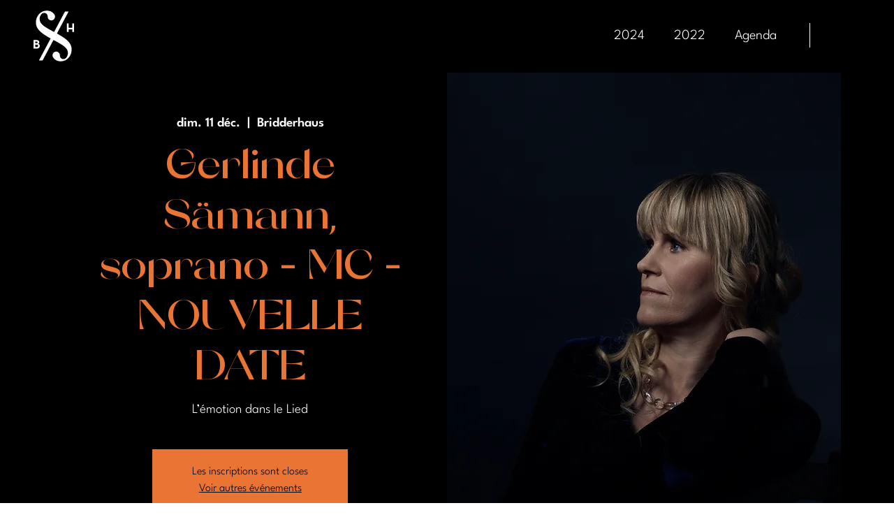

--- FILE ---
content_type: text/html; charset=UTF-8
request_url: https://www.lesalondehelenbuchholtz.lu/event-details/gerlinde-samann-soprano-MC
body_size: 190699
content:
<!DOCTYPE html>
<html lang="fr">
<head>
  
  <!-- SEO Tags -->
  <title>Gerlinde Sämann, soprano - MC - NOUVELLE DATE | Le Salon</title>
  <meta name="description" content="L’émotion dans le Lied"/>
  <link rel="canonical" href="https://www.lesalondehelenbuchholtz.lu/event-details/gerlinde-samann-soprano-MC"/>
  <meta name="robots" content="index"/>
  <meta property="og:title" content="Gerlinde Sämann, soprano - MC - NOUVELLE DATE | Le Salon"/>
  <meta property="og:description" content="L’émotion dans le Lied"/>
  <meta property="og:image" content="https://static.wixstatic.com/media/dcac1d_ace6d985a5004be1a5597431777dfa00~mv2.jpg/v1/fill/w_5760,h_3840,al_c,q_90/dcac1d_ace6d985a5004be1a5597431777dfa00~mv2.jpg"/>
  <meta property="og:image:width" content="5760"/>
  <meta property="og:image:height" content="3840"/>
  <meta property="og:url" content="https://www.lesalondehelenbuchholtz.lu/event-details/gerlinde-samann-soprano-MC"/>
  <meta property="og:site_name" content="Le Salon"/>
  <meta property="og:type" content="website"/>
  <script type="application/ld+json">{"@context":"https://schema.org","@type":"Event","name":"Gerlinde Sämann, soprano - MC - NOUVELLE DATE","description":"L’émotion dans le Lied","startDate":"2022-12-11T10:00:00+01:00","endDate":"2022-12-11T13:00:00+01:00","eventStatus":"https://schema.org/EventScheduled","eventAttendanceMode":"https://schema.org/OfflineEventAttendanceMode","location":{"@type":"Place","url":"https://www.lesalondehelenbuchholtz.lu/event-details/gerlinde-samann-soprano-MC","name":"Bridderhaus","address":"1 Rue Léon Metz, 4238 Esch-sur-Alzette, Luxembourg"},"image":{"@type":"ImageObject","url":"https://static.wixstatic.com/media/dcac1d_ace6d985a5004be1a5597431777dfa00~mv2.jpg/v1/fill/w_5760,h_3840,al_c,q_90/dcac1d_ace6d985a5004be1a5597431777dfa00~mv2.jpg","width":"5760","height":"3840"}}</script>
  <link rel="alternate" href="https://www.lesalondehelenbuchholtz.lu/event-details/gerlinde-samann-soprano-MC" hreflang="x-default"/>
  <link rel="alternate" href="https://www.lesalondehelenbuchholtz.lu/en/event-details/gerlinde-samann-soprano-MC" hreflang="en-us"/>
  <link rel="alternate" href="https://www.lesalondehelenbuchholtz.lu/event-details/gerlinde-samann-soprano-MC" hreflang="fr-fr"/>
  <meta name="fb_admins_meta_tag" content="lesalondehelenbuchholtz"/>
  <meta name="google-site-verification" content="9lSBYsXHP4d93ptMIWBbY3VH54pUhqBzNthx4FIxpLo"/>
  <meta property="fb:admins" content="lesalondehelenbuchholtz"/>
  <meta name="twitter:card" content="summary_large_image"/>
  <meta name="twitter:title" content="Gerlinde Sämann, soprano - MC - NOUVELLE DATE | Le Salon"/>
  <meta name="twitter:description" content="L’émotion dans le Lied"/>
  <meta name="twitter:image" content="https://static.wixstatic.com/media/dcac1d_ace6d985a5004be1a5597431777dfa00~mv2.jpg/v1/fill/w_5760,h_3840,al_c,q_90/dcac1d_ace6d985a5004be1a5597431777dfa00~mv2.jpg"/>

  
  <meta charset='utf-8'>
  <meta name="viewport" content="width=device-width, initial-scale=1" id="wixDesktopViewport" />
  <meta http-equiv="X-UA-Compatible" content="IE=edge">
  <meta name="generator" content="Wix.com Website Builder"/>

  <link rel="icon" sizes="192x192" href="https://static.wixstatic.com/media/8ab265_d755f90f2fd44c7d891bc49ea7ba022f%7Emv2.jpg/v1/fill/w_192%2Ch_192%2Clg_1%2Cusm_0.66_1.00_0.01/8ab265_d755f90f2fd44c7d891bc49ea7ba022f%7Emv2.jpg" type="image/jpeg"/>
  <link rel="shortcut icon" href="https://static.wixstatic.com/media/8ab265_d755f90f2fd44c7d891bc49ea7ba022f%7Emv2.jpg/v1/fill/w_192%2Ch_192%2Clg_1%2Cusm_0.66_1.00_0.01/8ab265_d755f90f2fd44c7d891bc49ea7ba022f%7Emv2.jpg" type="image/jpeg"/>
  <link rel="apple-touch-icon" href="https://static.wixstatic.com/media/8ab265_d755f90f2fd44c7d891bc49ea7ba022f%7Emv2.jpg/v1/fill/w_180%2Ch_180%2Clg_1%2Cusm_0.66_1.00_0.01/8ab265_d755f90f2fd44c7d891bc49ea7ba022f%7Emv2.jpg" type="image/jpeg"/>

  <!-- Safari Pinned Tab Icon -->
  <!-- <link rel="mask-icon" href="https://static.wixstatic.com/media/8ab265_d755f90f2fd44c7d891bc49ea7ba022f%7Emv2.jpg/v1/fill/w_192%2Ch_192%2Clg_1%2Cusm_0.66_1.00_0.01/8ab265_d755f90f2fd44c7d891bc49ea7ba022f%7Emv2.jpg"> -->

  <!-- Original trials -->
  


  <!-- Segmenter Polyfill -->
  <script>
    if (!window.Intl || !window.Intl.Segmenter) {
      (function() {
        var script = document.createElement('script');
        script.src = 'https://static.parastorage.com/unpkg/@formatjs/intl-segmenter@11.7.10/polyfill.iife.js';
        document.head.appendChild(script);
      })();
    }
  </script>

  <!-- Legacy Polyfills -->
  <script nomodule="" src="https://static.parastorage.com/unpkg/core-js-bundle@3.2.1/minified.js"></script>
  <script nomodule="" src="https://static.parastorage.com/unpkg/focus-within-polyfill@5.0.9/dist/focus-within-polyfill.js"></script>

  <!-- Performance API Polyfills -->
  <script>
  (function () {
    var noop = function noop() {};
    if ("performance" in window === false) {
      window.performance = {};
    }
    window.performance.mark = performance.mark || noop;
    window.performance.measure = performance.measure || noop;
    if ("now" in window.performance === false) {
      var nowOffset = Date.now();
      if (performance.timing && performance.timing.navigationStart) {
        nowOffset = performance.timing.navigationStart;
      }
      window.performance.now = function now() {
        return Date.now() - nowOffset;
      };
    }
  })();
  </script>

  <!-- Globals Definitions -->
  <script>
    (function () {
      var now = Date.now()
      window.initialTimestamps = {
        initialTimestamp: now,
        initialRequestTimestamp: Math.round(performance.timeOrigin ? performance.timeOrigin : now - performance.now())
      }

      window.thunderboltTag = "QA_READY"
      window.thunderboltVersion = "1.16780.0"
    })();
  </script>

  <!-- Essential Viewer Model -->
  <script type="application/json" id="wix-essential-viewer-model">{"fleetConfig":{"fleetName":"thunderbolt-seo-renderer-gradual","type":"Rollout","code":1},"mode":{"qa":false,"enableTestApi":false,"debug":false,"ssrIndicator":false,"ssrOnly":false,"siteAssetsFallback":"enable","versionIndicator":false},"componentsLibrariesTopology":[{"artifactId":"editor-elements","namespace":"wixui","url":"https:\/\/static.parastorage.com\/services\/editor-elements\/1.14848.0"},{"artifactId":"editor-elements","namespace":"dsgnsys","url":"https:\/\/static.parastorage.com\/services\/editor-elements\/1.14848.0"}],"siteFeaturesConfigs":{"sessionManager":{"isRunningInDifferentSiteContext":false}},"language":{"userLanguage":"fr"},"siteAssets":{"clientTopology":{"mediaRootUrl":"https:\/\/static.wixstatic.com","staticMediaUrl":"https:\/\/static.wixstatic.com\/media","moduleRepoUrl":"https:\/\/static.parastorage.com\/unpkg","fileRepoUrl":"https:\/\/static.parastorage.com\/services","viewerAppsUrl":"https:\/\/viewer-apps.parastorage.com","viewerAssetsUrl":"https:\/\/viewer-assets.parastorage.com","siteAssetsUrl":"https:\/\/siteassets.parastorage.com","pageJsonServerUrls":["https:\/\/pages.parastorage.com","https:\/\/staticorigin.wixstatic.com","https:\/\/www.lesalondehelenbuchholtz.lu","https:\/\/fallback.wix.com\/wix-html-editor-pages-webapp\/page"],"pathOfTBModulesInFileRepoForFallback":"wix-thunderbolt\/dist\/"}},"siteFeatures":["accessibility","appMonitoring","assetsLoader","businessLogger","captcha","clickHandlerRegistrar","commonConfig","componentsLoader","componentsRegistry","consentPolicy","cookiesManager","cyclicTabbing","domSelectors","dynamicPages","environmentWixCodeSdk","environment","locationWixCodeSdk","mpaNavigation","multilingual","navigationManager","navigationPhases","ooi","pages","panorama","renderer","reporter","routerFetch","router","scrollRestoration","seoWixCodeSdk","seo","sessionManager","siteMembersWixCodeSdk","siteMembers","siteScrollBlocker","siteWixCodeSdk","speculationRules","ssrCache","stores","structureApi","thunderboltInitializer","tpaCommons","translations","usedPlatformApis","warmupData","windowMessageRegistrar","windowWixCodeSdk","wixCustomElementComponent","wixEmbedsApi","componentsReact","platform"],"site":{"externalBaseUrl":"https:\/\/www.lesalondehelenbuchholtz.lu","isSEO":true},"media":{"staticMediaUrl":"https:\/\/static.wixstatic.com\/media","mediaRootUrl":"https:\/\/static.wixstatic.com\/","staticVideoUrl":"https:\/\/video.wixstatic.com\/"},"requestUrl":"https:\/\/www.lesalondehelenbuchholtz.lu\/event-details\/gerlinde-samann-soprano-MC","rollout":{"siteAssetsVersionsRollout":false,"isDACRollout":0,"isTBRollout":true},"commonConfig":{"brand":"wix","host":"VIEWER","bsi":"","consentPolicy":{},"consentPolicyHeader":{},"siteRevision":"299","renderingFlow":"NONE","language":"fr","locale":"fr-fr"},"interactionSampleRatio":0.01,"dynamicModelUrl":"https:\/\/www.lesalondehelenbuchholtz.lu\/_api\/v2\/dynamicmodel","accessTokensUrl":"https:\/\/www.lesalondehelenbuchholtz.lu\/_api\/v1\/access-tokens","isExcludedFromSecurityExperiments":false,"experiments":{"specs.thunderbolt.hardenFetchAndXHR":true,"specs.thunderbolt.securityExperiments":true}}</script>
  <script>window.viewerModel = JSON.parse(document.getElementById('wix-essential-viewer-model').textContent)</script>

  <script>
    window.commonConfig = viewerModel.commonConfig
  </script>

  
  <!-- BEGIN handleAccessTokens bundle -->

  <script data-url="https://static.parastorage.com/services/wix-thunderbolt/dist/handleAccessTokens.inline.4f2f9a53.bundle.min.js">(()=>{"use strict";function e(e){let{context:o,property:r,value:n,enumerable:i=!0}=e,c=e.get,l=e.set;if(!r||void 0===n&&!c&&!l)return new Error("property and value are required");let a=o||globalThis,s=a?.[r],u={};if(void 0!==n)u.value=n;else{if(c){let e=t(c);e&&(u.get=e)}if(l){let e=t(l);e&&(u.set=e)}}let p={...u,enumerable:i||!1,configurable:!1};void 0!==n&&(p.writable=!1);try{Object.defineProperty(a,r,p)}catch(e){return e instanceof TypeError?s:e}return s}function t(e,t){return"function"==typeof e?e:!0===e?.async&&"function"==typeof e.func?t?async function(t){return e.func(t)}:async function(){return e.func()}:"function"==typeof e?.func?e.func:void 0}try{e({property:"strictDefine",value:e})}catch{}try{e({property:"defineStrictObject",value:r})}catch{}try{e({property:"defineStrictMethod",value:n})}catch{}var o=["toString","toLocaleString","valueOf","constructor","prototype"];function r(t){let{context:n,property:c,propertiesToExclude:l=[],skipPrototype:a=!1,hardenPrototypePropertiesToExclude:s=[]}=t;if(!c)return new Error("property is required");let u=(n||globalThis)[c],p={},f=i(n,c);u&&("object"==typeof u||"function"==typeof u)&&Reflect.ownKeys(u).forEach(t=>{if(!l.includes(t)&&!o.includes(t)){let o=i(u,t);if(o&&(o.writable||o.configurable)){let{value:r,get:n,set:i,enumerable:c=!1}=o,l={};void 0!==r?l.value=r:n?l.get=n:i&&(l.set=i);try{let o=e({context:u,property:t,...l,enumerable:c});p[t]=o}catch(e){if(!(e instanceof TypeError))throw e;try{p[t]=o.value||o.get||o.set}catch{}}}}});let d={originalObject:u,originalProperties:p};if(!a&&void 0!==u?.prototype){let e=r({context:u,property:"prototype",propertiesToExclude:s,skipPrototype:!0});e instanceof Error||(d.originalPrototype=e?.originalObject,d.originalPrototypeProperties=e?.originalProperties)}return e({context:n,property:c,value:u,enumerable:f?.enumerable}),d}function n(t,o){let r=(o||globalThis)[t],n=i(o||globalThis,t);return r&&n&&(n.writable||n.configurable)?(Object.freeze(r),e({context:globalThis,property:t,value:r})):r}function i(e,t){if(e&&t)try{return Reflect.getOwnPropertyDescriptor(e,t)}catch{return}}function c(e){if("string"!=typeof e)return e;try{return decodeURIComponent(e).toLowerCase().trim()}catch{return e.toLowerCase().trim()}}function l(e,t){let o="";if("string"==typeof e)o=e.split("=")[0]?.trim()||"";else{if(!e||"string"!=typeof e.name)return!1;o=e.name}return t.has(c(o)||"")}function a(e,t){let o;return o="string"==typeof e?e.split(";").map(e=>e.trim()).filter(e=>e.length>0):e||[],o.filter(e=>!l(e,t))}var s=null;function u(){return null===s&&(s=typeof Document>"u"?void 0:Object.getOwnPropertyDescriptor(Document.prototype,"cookie")),s}function p(t,o){if(!globalThis?.cookieStore)return;let r=globalThis.cookieStore.get.bind(globalThis.cookieStore),n=globalThis.cookieStore.getAll.bind(globalThis.cookieStore),i=globalThis.cookieStore.set.bind(globalThis.cookieStore),c=globalThis.cookieStore.delete.bind(globalThis.cookieStore);return e({context:globalThis.CookieStore.prototype,property:"get",value:async function(e){return l(("string"==typeof e?e:e.name)||"",t)?null:r.call(this,e)},enumerable:!0}),e({context:globalThis.CookieStore.prototype,property:"getAll",value:async function(){return a(await n.apply(this,Array.from(arguments)),t)},enumerable:!0}),e({context:globalThis.CookieStore.prototype,property:"set",value:async function(){let e=Array.from(arguments);if(!l(1===e.length?e[0].name:e[0],t))return i.apply(this,e);o&&console.warn(o)},enumerable:!0}),e({context:globalThis.CookieStore.prototype,property:"delete",value:async function(){let e=Array.from(arguments);if(!l(1===e.length?e[0].name:e[0],t))return c.apply(this,e)},enumerable:!0}),e({context:globalThis.cookieStore,property:"prototype",value:globalThis.CookieStore.prototype,enumerable:!1}),e({context:globalThis,property:"cookieStore",value:globalThis.cookieStore,enumerable:!0}),{get:r,getAll:n,set:i,delete:c}}var f=["TextEncoder","TextDecoder","XMLHttpRequestEventTarget","EventTarget","URL","JSON","Reflect","Object","Array","Map","Set","WeakMap","WeakSet","Promise","Symbol","Error"],d=["addEventListener","removeEventListener","dispatchEvent","encodeURI","encodeURIComponent","decodeURI","decodeURIComponent"];const y=(e,t)=>{try{const o=t?t.get.call(document):document.cookie;return o.split(";").map(e=>e.trim()).filter(t=>t?.startsWith(e))[0]?.split("=")[1]}catch(e){return""}},g=(e="",t="",o="/")=>`${e}=; ${t?`domain=${t};`:""} max-age=0; path=${o}; expires=Thu, 01 Jan 1970 00:00:01 GMT`;function m(){(function(){if("undefined"!=typeof window){const e=performance.getEntriesByType("navigation")[0];return"back_forward"===(e?.type||"")}return!1})()&&function(){const{counter:e}=function(){const e=b("getItem");if(e){const[t,o]=e.split("-"),r=o?parseInt(o,10):0;if(r>=3){const e=t?Number(t):0;if(Date.now()-e>6e4)return{counter:0}}return{counter:r}}return{counter:0}}();e<3?(!function(e=1){b("setItem",`${Date.now()}-${e}`)}(e+1),window.location.reload()):console.error("ATS: Max reload attempts reached")}()}function b(e,t){try{return sessionStorage[e]("reload",t||"")}catch(e){console.error("ATS: Error calling sessionStorage:",e)}}const h="client-session-bind",v="sec-fetch-unsupported",{experiments:w}=window.viewerModel,T=[h,"client-binding",v,"svSession","smSession","server-session-bind","wixSession2","wixSession3"].map(e=>e.toLowerCase()),{cookie:S}=function(t,o){let r=new Set(t);return e({context:document,property:"cookie",set:{func:e=>function(e,t,o,r){let n=u(),i=c(t.split(";")[0]||"")||"";[...o].every(e=>!i.startsWith(e.toLowerCase()))&&n?.set?n.set.call(e,t):r&&console.warn(r)}(document,e,r,o)},get:{func:()=>function(e,t){let o=u();if(!o?.get)throw new Error("Cookie descriptor or getter not available");return a(o.get.call(e),t).join("; ")}(document,r)},enumerable:!0}),{cookieStore:p(r,o),cookie:u()}}(T),k="tbReady",x="security_overrideGlobals",{experiments:E,siteFeaturesConfigs:C,accessTokensUrl:P}=window.viewerModel,R=P,M={},O=(()=>{const e=y(h,S);if(w["specs.thunderbolt.browserCacheReload"]){y(v,S)||e?b("removeItem"):m()}return(()=>{const e=g(h),t=g(h,location.hostname);S.set.call(document,e),S.set.call(document,t)})(),e})();O&&(M["client-binding"]=O);const D=fetch;addEventListener(k,function e(t){const{logger:o}=t.detail;try{window.tb.init({fetch:D,fetchHeaders:M})}catch(e){const t=new Error("TB003");o.meter(`${x}_${t.message}`,{paramsOverrides:{errorType:x,eventString:t.message}}),window?.viewerModel?.mode.debug&&console.error(e)}finally{removeEventListener(k,e)}}),E["specs.thunderbolt.hardenFetchAndXHR"]||(window.fetchDynamicModel=()=>C.sessionManager.isRunningInDifferentSiteContext?Promise.resolve({}):fetch(R,{credentials:"same-origin",headers:M}).then(function(e){if(!e.ok)throw new Error(`[${e.status}]${e.statusText}`);return e.json()}),window.dynamicModelPromise=window.fetchDynamicModel())})();
//# sourceMappingURL=https://static.parastorage.com/services/wix-thunderbolt/dist/handleAccessTokens.inline.4f2f9a53.bundle.min.js.map</script>

<!-- END handleAccessTokens bundle -->

<!-- BEGIN overrideGlobals bundle -->

<script data-url="https://static.parastorage.com/services/wix-thunderbolt/dist/overrideGlobals.inline.ec13bfcf.bundle.min.js">(()=>{"use strict";function e(e){let{context:r,property:o,value:n,enumerable:i=!0}=e,c=e.get,a=e.set;if(!o||void 0===n&&!c&&!a)return new Error("property and value are required");let l=r||globalThis,u=l?.[o],s={};if(void 0!==n)s.value=n;else{if(c){let e=t(c);e&&(s.get=e)}if(a){let e=t(a);e&&(s.set=e)}}let p={...s,enumerable:i||!1,configurable:!1};void 0!==n&&(p.writable=!1);try{Object.defineProperty(l,o,p)}catch(e){return e instanceof TypeError?u:e}return u}function t(e,t){return"function"==typeof e?e:!0===e?.async&&"function"==typeof e.func?t?async function(t){return e.func(t)}:async function(){return e.func()}:"function"==typeof e?.func?e.func:void 0}try{e({property:"strictDefine",value:e})}catch{}try{e({property:"defineStrictObject",value:o})}catch{}try{e({property:"defineStrictMethod",value:n})}catch{}var r=["toString","toLocaleString","valueOf","constructor","prototype"];function o(t){let{context:n,property:c,propertiesToExclude:a=[],skipPrototype:l=!1,hardenPrototypePropertiesToExclude:u=[]}=t;if(!c)return new Error("property is required");let s=(n||globalThis)[c],p={},f=i(n,c);s&&("object"==typeof s||"function"==typeof s)&&Reflect.ownKeys(s).forEach(t=>{if(!a.includes(t)&&!r.includes(t)){let r=i(s,t);if(r&&(r.writable||r.configurable)){let{value:o,get:n,set:i,enumerable:c=!1}=r,a={};void 0!==o?a.value=o:n?a.get=n:i&&(a.set=i);try{let r=e({context:s,property:t,...a,enumerable:c});p[t]=r}catch(e){if(!(e instanceof TypeError))throw e;try{p[t]=r.value||r.get||r.set}catch{}}}}});let d={originalObject:s,originalProperties:p};if(!l&&void 0!==s?.prototype){let e=o({context:s,property:"prototype",propertiesToExclude:u,skipPrototype:!0});e instanceof Error||(d.originalPrototype=e?.originalObject,d.originalPrototypeProperties=e?.originalProperties)}return e({context:n,property:c,value:s,enumerable:f?.enumerable}),d}function n(t,r){let o=(r||globalThis)[t],n=i(r||globalThis,t);return o&&n&&(n.writable||n.configurable)?(Object.freeze(o),e({context:globalThis,property:t,value:o})):o}function i(e,t){if(e&&t)try{return Reflect.getOwnPropertyDescriptor(e,t)}catch{return}}function c(e){if("string"!=typeof e)return e;try{return decodeURIComponent(e).toLowerCase().trim()}catch{return e.toLowerCase().trim()}}function a(e,t){return e instanceof Headers?e.forEach((r,o)=>{l(o,t)||e.delete(o)}):Object.keys(e).forEach(r=>{l(r,t)||delete e[r]}),e}function l(e,t){return!t.has(c(e)||"")}function u(e,t){let r=!0,o=function(e){let t,r;if(globalThis.Request&&e instanceof Request)t=e.url;else{if("function"!=typeof e?.toString)throw new Error("Unsupported type for url");t=e.toString()}try{return new URL(t).pathname}catch{return r=t.replace(/#.+/gi,"").split("?").shift(),r.startsWith("/")?r:`/${r}`}}(e),n=c(o);return n&&t.some(e=>n.includes(e))&&(r=!1),r}function s(t,r,o){let n=fetch,i=XMLHttpRequest,c=new Set(r);function s(){let e=new i,r=e.open,n=e.setRequestHeader;return e.open=function(){let n=Array.from(arguments),i=n[1];if(n.length<2||u(i,t))return r.apply(e,n);throw new Error(o||`Request not allowed for path ${i}`)},e.setRequestHeader=function(t,r){l(decodeURIComponent(t),c)&&n.call(e,t,r)},e}return e({property:"fetch",value:function(){let e=function(e,t){return globalThis.Request&&e[0]instanceof Request&&e[0]?.headers?a(e[0].headers,t):e[1]?.headers&&a(e[1].headers,t),e}(arguments,c);return u(arguments[0],t)?n.apply(globalThis,Array.from(e)):new Promise((e,t)=>{t(new Error(o||`Request not allowed for path ${arguments[0]}`))})},enumerable:!0}),e({property:"XMLHttpRequest",value:s,enumerable:!0}),Object.keys(i).forEach(e=>{s[e]=i[e]}),{fetch:n,XMLHttpRequest:i}}var p=["TextEncoder","TextDecoder","XMLHttpRequestEventTarget","EventTarget","URL","JSON","Reflect","Object","Array","Map","Set","WeakMap","WeakSet","Promise","Symbol","Error"],f=["addEventListener","removeEventListener","dispatchEvent","encodeURI","encodeURIComponent","decodeURI","decodeURIComponent"];const d=function(){let t=globalThis.open,r=document.open;function o(e,r,o){let n="string"!=typeof e,i=t.call(window,e,r,o);return n||e&&function(e){return e.startsWith("//")&&/(?:[a-z0-9](?:[a-z0-9-]{0,61}[a-z0-9])?\.)+[a-z0-9][a-z0-9-]{0,61}[a-z0-9]/g.test(`${location.protocol}:${e}`)&&(e=`${location.protocol}${e}`),!e.startsWith("http")||new URL(e).hostname===location.hostname}(e)?{}:i}return e({property:"open",value:o,context:globalThis,enumerable:!0}),e({property:"open",value:function(e,t,n){return e?o(e,t,n):r.call(document,e||"",t||"",n||"")},context:document,enumerable:!0}),{open:t,documentOpen:r}},y=function(){let t=document.createElement,r=Element.prototype.setAttribute,o=Element.prototype.setAttributeNS;return e({property:"createElement",context:document,value:function(n,i){let a=t.call(document,n,i);if("iframe"===c(n)){e({property:"srcdoc",context:a,get:()=>"",set:()=>{console.warn("`srcdoc` is not allowed in iframe elements.")}});let t=function(e,t){"srcdoc"!==e.toLowerCase()?r.call(a,e,t):console.warn("`srcdoc` attribute is not allowed to be set.")},n=function(e,t,r){"srcdoc"!==t.toLowerCase()?o.call(a,e,t,r):console.warn("`srcdoc` attribute is not allowed to be set.")};a.setAttribute=t,a.setAttributeNS=n}return a},enumerable:!0}),{createElement:t,setAttribute:r,setAttributeNS:o}},m=["client-binding"],b=["/_api/v1/access-tokens","/_api/v2/dynamicmodel","/_api/one-app-session-web/v3/businesses"],h=function(){let t=setTimeout,r=setInterval;return o("setTimeout",0,globalThis),o("setInterval",0,globalThis),{setTimeout:t,setInterval:r};function o(t,r,o){let n=o||globalThis,i=n[t];if(!i||"function"!=typeof i)throw new Error(`Function ${t} not found or is not a function`);e({property:t,value:function(){let e=Array.from(arguments);if("string"!=typeof e[r])return i.apply(n,e);console.warn(`Calling ${t} with a String Argument at index ${r} is not allowed`)},context:o,enumerable:!0})}},v=function(){if(navigator&&"serviceWorker"in navigator){let t=navigator.serviceWorker.register;return e({context:navigator.serviceWorker,property:"register",value:function(){console.log("Service worker registration is not allowed")},enumerable:!0}),{register:t}}return{}};performance.mark("overrideGlobals started");const{isExcludedFromSecurityExperiments:g,experiments:w}=window.viewerModel,E=!g&&w["specs.thunderbolt.securityExperiments"];try{d(),E&&y(),w["specs.thunderbolt.hardenFetchAndXHR"]&&E&&s(b,m),v(),(e=>{let t=[],r=[];r=r.concat(["TextEncoder","TextDecoder"]),e&&(r=r.concat(["XMLHttpRequestEventTarget","EventTarget"])),r=r.concat(["URL","JSON"]),e&&(t=t.concat(["addEventListener","removeEventListener"])),t=t.concat(["encodeURI","encodeURIComponent","decodeURI","decodeURIComponent"]),r=r.concat(["String","Number"]),e&&r.push("Object"),r=r.concat(["Reflect"]),t.forEach(e=>{n(e),["addEventListener","removeEventListener"].includes(e)&&n(e,document)}),r.forEach(e=>{o({property:e})})})(E),E&&h()}catch(e){window?.viewerModel?.mode.debug&&console.error(e);const t=new Error("TB006");window.fedops?.reportError(t,"security_overrideGlobals"),window.Sentry?window.Sentry.captureException(t):globalThis.defineStrictProperty("sentryBuffer",[t],window,!1)}performance.mark("overrideGlobals ended")})();
//# sourceMappingURL=https://static.parastorage.com/services/wix-thunderbolt/dist/overrideGlobals.inline.ec13bfcf.bundle.min.js.map</script>

<!-- END overrideGlobals bundle -->


  
  <script>
    window.commonConfig = viewerModel.commonConfig

	
  </script>

  <!-- Initial CSS -->
  <style data-url="https://static.parastorage.com/services/wix-thunderbolt/dist/main.347af09f.min.css">@keyframes slide-horizontal-new{0%{transform:translateX(100%)}}@keyframes slide-horizontal-old{80%{opacity:1}to{opacity:0;transform:translateX(-100%)}}@keyframes slide-vertical-new{0%{transform:translateY(-100%)}}@keyframes slide-vertical-old{80%{opacity:1}to{opacity:0;transform:translateY(100%)}}@keyframes out-in-new{0%{opacity:0}}@keyframes out-in-old{to{opacity:0}}:root:active-view-transition{view-transition-name:none}::view-transition{pointer-events:none}:root:active-view-transition::view-transition-new(page-group),:root:active-view-transition::view-transition-old(page-group){animation-duration:.6s;cursor:wait;pointer-events:all}:root:active-view-transition-type(SlideHorizontal)::view-transition-old(page-group){animation:slide-horizontal-old .6s cubic-bezier(.83,0,.17,1) forwards;mix-blend-mode:normal}:root:active-view-transition-type(SlideHorizontal)::view-transition-new(page-group){animation:slide-horizontal-new .6s cubic-bezier(.83,0,.17,1) backwards;mix-blend-mode:normal}:root:active-view-transition-type(SlideVertical)::view-transition-old(page-group){animation:slide-vertical-old .6s cubic-bezier(.83,0,.17,1) forwards;mix-blend-mode:normal}:root:active-view-transition-type(SlideVertical)::view-transition-new(page-group){animation:slide-vertical-new .6s cubic-bezier(.83,0,.17,1) backwards;mix-blend-mode:normal}:root:active-view-transition-type(OutIn)::view-transition-old(page-group){animation:out-in-old .35s cubic-bezier(.22,1,.36,1) forwards}:root:active-view-transition-type(OutIn)::view-transition-new(page-group){animation:out-in-new .35s cubic-bezier(.64,0,.78,0) .35s backwards}@media(prefers-reduced-motion:reduce){::view-transition-group(*),::view-transition-new(*),::view-transition-old(*){animation:none!important}}body,html{background:transparent;border:0;margin:0;outline:0;padding:0;vertical-align:baseline}body{--scrollbar-width:0px;font-family:Arial,Helvetica,sans-serif;font-size:10px}body,html{height:100%}body{overflow-x:auto;overflow-y:scroll}body:not(.responsive) #site-root{min-width:var(--site-width);width:100%}body:not([data-js-loaded]) [data-hide-prejs]{visibility:hidden}interact-element{display:contents}#SITE_CONTAINER{position:relative}:root{--one-unit:1vw;--section-max-width:9999px;--spx-stopper-max:9999px;--spx-stopper-min:0px;--browser-zoom:1}@supports(-webkit-appearance:none) and (stroke-color:transparent){:root{--safari-sticky-fix:opacity;--experimental-safari-sticky-fix:translateZ(0)}}@supports(container-type:inline-size){:root{--one-unit:1cqw}}[id^=oldHoverBox-]{mix-blend-mode:plus-lighter;transition:opacity .5s ease,visibility .5s ease}[data-mesh-id$=inlineContent-gridContainer]:has(>[id^=oldHoverBox-]){isolation:isolate}</style>
<style data-url="https://static.parastorage.com/services/wix-thunderbolt/dist/main.renderer.9cb0985f.min.css">a,abbr,acronym,address,applet,b,big,blockquote,button,caption,center,cite,code,dd,del,dfn,div,dl,dt,em,fieldset,font,footer,form,h1,h2,h3,h4,h5,h6,header,i,iframe,img,ins,kbd,label,legend,li,nav,object,ol,p,pre,q,s,samp,section,small,span,strike,strong,sub,sup,table,tbody,td,tfoot,th,thead,title,tr,tt,u,ul,var{background:transparent;border:0;margin:0;outline:0;padding:0;vertical-align:baseline}input,select,textarea{box-sizing:border-box;font-family:Helvetica,Arial,sans-serif}ol,ul{list-style:none}blockquote,q{quotes:none}ins{text-decoration:none}del{text-decoration:line-through}table{border-collapse:collapse;border-spacing:0}a{cursor:pointer;text-decoration:none}.testStyles{overflow-y:hidden}.reset-button{-webkit-appearance:none;background:none;border:0;color:inherit;font:inherit;line-height:normal;outline:0;overflow:visible;padding:0;-webkit-user-select:none;-moz-user-select:none;-ms-user-select:none}:focus{outline:none}body.device-mobile-optimized:not(.disable-site-overflow){overflow-x:hidden;overflow-y:scroll}body.device-mobile-optimized:not(.responsive) #SITE_CONTAINER{margin-left:auto;margin-right:auto;overflow-x:visible;position:relative;width:320px}body.device-mobile-optimized:not(.responsive):not(.blockSiteScrolling) #SITE_CONTAINER{margin-top:0}body.device-mobile-optimized>*{max-width:100%!important}body.device-mobile-optimized #site-root{overflow-x:hidden;overflow-y:hidden}@supports(overflow:clip){body.device-mobile-optimized #site-root{overflow-x:clip;overflow-y:clip}}body.device-mobile-non-optimized #SITE_CONTAINER #site-root{overflow-x:clip;overflow-y:clip}body.device-mobile-non-optimized.fullScreenMode{background-color:#5f6360}body.device-mobile-non-optimized.fullScreenMode #MOBILE_ACTIONS_MENU,body.device-mobile-non-optimized.fullScreenMode #SITE_BACKGROUND,body.device-mobile-non-optimized.fullScreenMode #site-root,body.fullScreenMode #WIX_ADS{visibility:hidden}body.fullScreenMode{overflow-x:hidden!important;overflow-y:hidden!important}body.fullScreenMode.device-mobile-optimized #TINY_MENU{opacity:0;pointer-events:none}body.fullScreenMode-scrollable.device-mobile-optimized{overflow-x:hidden!important;overflow-y:auto!important}body.fullScreenMode-scrollable.device-mobile-optimized #masterPage,body.fullScreenMode-scrollable.device-mobile-optimized #site-root{overflow-x:hidden!important;overflow-y:hidden!important}body.fullScreenMode-scrollable.device-mobile-optimized #SITE_BACKGROUND,body.fullScreenMode-scrollable.device-mobile-optimized #masterPage{height:auto!important}body.fullScreenMode-scrollable.device-mobile-optimized #masterPage.mesh-layout{height:0!important}body.blockSiteScrolling,body.siteScrollingBlocked{position:fixed;width:100%}body.blockSiteScrolling #SITE_CONTAINER{margin-top:calc(var(--blocked-site-scroll-margin-top)*-1)}#site-root{margin:0 auto;min-height:100%;position:relative;top:var(--wix-ads-height)}#site-root img:not([src]){visibility:hidden}#site-root svg img:not([src]){visibility:visible}.auto-generated-link{color:inherit}#SCROLL_TO_BOTTOM,#SCROLL_TO_TOP{height:0}.has-click-trigger{cursor:pointer}.fullScreenOverlay{bottom:0;display:flex;justify-content:center;left:0;overflow-y:hidden;position:fixed;right:0;top:-60px;z-index:1005}.fullScreenOverlay>.fullScreenOverlayContent{bottom:0;left:0;margin:0 auto;overflow:hidden;position:absolute;right:0;top:60px;transform:translateZ(0)}[data-mesh-id$=centeredContent],[data-mesh-id$=form],[data-mesh-id$=inlineContent]{pointer-events:none;position:relative}[data-mesh-id$=-gridWrapper],[data-mesh-id$=-rotated-wrapper]{pointer-events:none}[data-mesh-id$=-gridContainer]>*,[data-mesh-id$=-rotated-wrapper]>*,[data-mesh-id$=inlineContent]>:not([data-mesh-id$=-gridContainer]){pointer-events:auto}.device-mobile-optimized #masterPage.mesh-layout #SOSP_CONTAINER_CUSTOM_ID{grid-area:2/1/3/2;-ms-grid-row:2;position:relative}#masterPage.mesh-layout{-ms-grid-rows:max-content max-content min-content max-content;-ms-grid-columns:100%;align-items:start;display:-ms-grid;display:grid;grid-template-columns:100%;grid-template-rows:max-content max-content min-content max-content;justify-content:stretch}#masterPage.mesh-layout #PAGES_CONTAINER,#masterPage.mesh-layout #SITE_FOOTER-placeholder,#masterPage.mesh-layout #SITE_FOOTER_WRAPPER,#masterPage.mesh-layout #SITE_HEADER-placeholder,#masterPage.mesh-layout #SITE_HEADER_WRAPPER,#masterPage.mesh-layout #SOSP_CONTAINER_CUSTOM_ID[data-state~=mobileView],#masterPage.mesh-layout #soapAfterPagesContainer,#masterPage.mesh-layout #soapBeforePagesContainer{-ms-grid-row-align:start;-ms-grid-column-align:start;-ms-grid-column:1}#masterPage.mesh-layout #SITE_HEADER-placeholder,#masterPage.mesh-layout #SITE_HEADER_WRAPPER{grid-area:1/1/2/2;-ms-grid-row:1}#masterPage.mesh-layout #PAGES_CONTAINER,#masterPage.mesh-layout #soapAfterPagesContainer,#masterPage.mesh-layout #soapBeforePagesContainer{grid-area:3/1/4/2;-ms-grid-row:3}#masterPage.mesh-layout #soapAfterPagesContainer,#masterPage.mesh-layout #soapBeforePagesContainer{width:100%}#masterPage.mesh-layout #PAGES_CONTAINER{align-self:stretch}#masterPage.mesh-layout main#PAGES_CONTAINER{display:block}#masterPage.mesh-layout #SITE_FOOTER-placeholder,#masterPage.mesh-layout #SITE_FOOTER_WRAPPER{grid-area:4/1/5/2;-ms-grid-row:4}#masterPage.mesh-layout #SITE_PAGES,#masterPage.mesh-layout [data-mesh-id=PAGES_CONTAINERcenteredContent],#masterPage.mesh-layout [data-mesh-id=PAGES_CONTAINERinlineContent]{height:100%}#masterPage.mesh-layout.desktop>*{width:100%}#masterPage.mesh-layout #PAGES_CONTAINER,#masterPage.mesh-layout #SITE_FOOTER,#masterPage.mesh-layout #SITE_FOOTER_WRAPPER,#masterPage.mesh-layout #SITE_HEADER,#masterPage.mesh-layout #SITE_HEADER_WRAPPER,#masterPage.mesh-layout #SITE_PAGES,#masterPage.mesh-layout #masterPageinlineContent{position:relative}#masterPage.mesh-layout #SITE_HEADER{grid-area:1/1/2/2}#masterPage.mesh-layout #SITE_FOOTER{grid-area:4/1/5/2}#masterPage.mesh-layout.overflow-x-clip #SITE_FOOTER,#masterPage.mesh-layout.overflow-x-clip #SITE_HEADER{overflow-x:clip}[data-z-counter]{z-index:0}[data-z-counter="0"]{z-index:auto}.wixSiteProperties{-webkit-font-smoothing:antialiased;-moz-osx-font-smoothing:grayscale}:root{--wst-button-color-fill-primary:rgb(var(--color_48));--wst-button-color-border-primary:rgb(var(--color_49));--wst-button-color-text-primary:rgb(var(--color_50));--wst-button-color-fill-primary-hover:rgb(var(--color_51));--wst-button-color-border-primary-hover:rgb(var(--color_52));--wst-button-color-text-primary-hover:rgb(var(--color_53));--wst-button-color-fill-primary-disabled:rgb(var(--color_54));--wst-button-color-border-primary-disabled:rgb(var(--color_55));--wst-button-color-text-primary-disabled:rgb(var(--color_56));--wst-button-color-fill-secondary:rgb(var(--color_57));--wst-button-color-border-secondary:rgb(var(--color_58));--wst-button-color-text-secondary:rgb(var(--color_59));--wst-button-color-fill-secondary-hover:rgb(var(--color_60));--wst-button-color-border-secondary-hover:rgb(var(--color_61));--wst-button-color-text-secondary-hover:rgb(var(--color_62));--wst-button-color-fill-secondary-disabled:rgb(var(--color_63));--wst-button-color-border-secondary-disabled:rgb(var(--color_64));--wst-button-color-text-secondary-disabled:rgb(var(--color_65));--wst-color-fill-base-1:rgb(var(--color_36));--wst-color-fill-base-2:rgb(var(--color_37));--wst-color-fill-base-shade-1:rgb(var(--color_38));--wst-color-fill-base-shade-2:rgb(var(--color_39));--wst-color-fill-base-shade-3:rgb(var(--color_40));--wst-color-fill-accent-1:rgb(var(--color_41));--wst-color-fill-accent-2:rgb(var(--color_42));--wst-color-fill-accent-3:rgb(var(--color_43));--wst-color-fill-accent-4:rgb(var(--color_44));--wst-color-fill-background-primary:rgb(var(--color_11));--wst-color-fill-background-secondary:rgb(var(--color_12));--wst-color-text-primary:rgb(var(--color_15));--wst-color-text-secondary:rgb(var(--color_14));--wst-color-action:rgb(var(--color_18));--wst-color-disabled:rgb(var(--color_39));--wst-color-title:rgb(var(--color_45));--wst-color-subtitle:rgb(var(--color_46));--wst-color-line:rgb(var(--color_47));--wst-font-style-h2:var(--font_2);--wst-font-style-h3:var(--font_3);--wst-font-style-h4:var(--font_4);--wst-font-style-h5:var(--font_5);--wst-font-style-h6:var(--font_6);--wst-font-style-body-large:var(--font_7);--wst-font-style-body-medium:var(--font_8);--wst-font-style-body-small:var(--font_9);--wst-font-style-body-x-small:var(--font_10);--wst-color-custom-1:rgb(var(--color_13));--wst-color-custom-2:rgb(var(--color_16));--wst-color-custom-3:rgb(var(--color_17));--wst-color-custom-4:rgb(var(--color_19));--wst-color-custom-5:rgb(var(--color_20));--wst-color-custom-6:rgb(var(--color_21));--wst-color-custom-7:rgb(var(--color_22));--wst-color-custom-8:rgb(var(--color_23));--wst-color-custom-9:rgb(var(--color_24));--wst-color-custom-10:rgb(var(--color_25));--wst-color-custom-11:rgb(var(--color_26));--wst-color-custom-12:rgb(var(--color_27));--wst-color-custom-13:rgb(var(--color_28));--wst-color-custom-14:rgb(var(--color_29));--wst-color-custom-15:rgb(var(--color_30));--wst-color-custom-16:rgb(var(--color_31));--wst-color-custom-17:rgb(var(--color_32));--wst-color-custom-18:rgb(var(--color_33));--wst-color-custom-19:rgb(var(--color_34));--wst-color-custom-20:rgb(var(--color_35))}.wix-presets-wrapper{display:contents}</style>

  <meta name="format-detection" content="telephone=no">
  <meta name="skype_toolbar" content="skype_toolbar_parser_compatible">
  
  

  

  

  <!-- head performance data start -->
  
  <!-- head performance data end -->
  

    


    
<style data-href="https://static.parastorage.com/services/editor-elements-library/dist/thunderbolt/rb_wixui.thunderbolt[FiveGridLine_SolidLine].23b2f23d.min.css">.aVng1S{border-top:var(--lnw,2px) solid rgba(var(--brd,var(--color_15,color_15)),var(--alpha-brd,1));box-sizing:border-box;height:0}</style>
<style data-href="https://static.parastorage.com/services/editor-elements-library/dist/thunderbolt/rb_wixui.thunderbolt_bootstrap.a1b00b19.min.css">.cwL6XW{cursor:pointer}.sNF2R0{opacity:0}.hLoBV3{transition:opacity var(--transition-duration) cubic-bezier(.37,0,.63,1)}.Rdf41z,.hLoBV3{opacity:1}.ftlZWo{transition:opacity var(--transition-duration) cubic-bezier(.37,0,.63,1)}.ATGlOr,.ftlZWo{opacity:0}.KQSXD0{transition:opacity var(--transition-duration) cubic-bezier(.64,0,.78,0)}.KQSXD0,.pagQKE{opacity:1}._6zG5H{opacity:0;transition:opacity var(--transition-duration) cubic-bezier(.22,1,.36,1)}.BB49uC{transform:translateX(100%)}.j9xE1V{transition:transform var(--transition-duration) cubic-bezier(.87,0,.13,1)}.ICs7Rs,.j9xE1V{transform:translateX(0)}.DxijZJ{transition:transform var(--transition-duration) cubic-bezier(.87,0,.13,1)}.B5kjYq,.DxijZJ{transform:translateX(-100%)}.cJijIV{transition:transform var(--transition-duration) cubic-bezier(.87,0,.13,1)}.cJijIV,.hOxaWM{transform:translateX(0)}.T9p3fN{transform:translateX(100%);transition:transform var(--transition-duration) cubic-bezier(.87,0,.13,1)}.qDxYJm{transform:translateY(100%)}.aA9V0P{transition:transform var(--transition-duration) cubic-bezier(.87,0,.13,1)}.YPXPAS,.aA9V0P{transform:translateY(0)}.Xf2zsA{transition:transform var(--transition-duration) cubic-bezier(.87,0,.13,1)}.Xf2zsA,.y7Kt7s{transform:translateY(-100%)}.EeUgMu{transition:transform var(--transition-duration) cubic-bezier(.87,0,.13,1)}.EeUgMu,.fdHrtm{transform:translateY(0)}.WIFaG4{transform:translateY(100%);transition:transform var(--transition-duration) cubic-bezier(.87,0,.13,1)}body:not(.responsive) .JsJXaX{overflow-x:clip}:root:active-view-transition .JsJXaX{view-transition-name:page-group}.AnQkDU{display:grid;grid-template-columns:1fr;grid-template-rows:1fr;height:100%}.AnQkDU>div{align-self:stretch!important;grid-area:1/1/2/2;justify-self:stretch!important}.StylableButton2545352419__root{-archetype:box;border:none;box-sizing:border-box;cursor:pointer;display:block;height:100%;min-height:10px;min-width:10px;padding:0;touch-action:manipulation;width:100%}.StylableButton2545352419__root[disabled]{pointer-events:none}.StylableButton2545352419__root:not(:hover):not([disabled]).StylableButton2545352419--hasBackgroundColor{background-color:var(--corvid-background-color)!important}.StylableButton2545352419__root:hover:not([disabled]).StylableButton2545352419--hasHoverBackgroundColor{background-color:var(--corvid-hover-background-color)!important}.StylableButton2545352419__root:not(:hover)[disabled].StylableButton2545352419--hasDisabledBackgroundColor{background-color:var(--corvid-disabled-background-color)!important}.StylableButton2545352419__root:not(:hover):not([disabled]).StylableButton2545352419--hasBorderColor{border-color:var(--corvid-border-color)!important}.StylableButton2545352419__root:hover:not([disabled]).StylableButton2545352419--hasHoverBorderColor{border-color:var(--corvid-hover-border-color)!important}.StylableButton2545352419__root:not(:hover)[disabled].StylableButton2545352419--hasDisabledBorderColor{border-color:var(--corvid-disabled-border-color)!important}.StylableButton2545352419__root.StylableButton2545352419--hasBorderRadius{border-radius:var(--corvid-border-radius)!important}.StylableButton2545352419__root.StylableButton2545352419--hasBorderWidth{border-width:var(--corvid-border-width)!important}.StylableButton2545352419__root:not(:hover):not([disabled]).StylableButton2545352419--hasColor,.StylableButton2545352419__root:not(:hover):not([disabled]).StylableButton2545352419--hasColor .StylableButton2545352419__label{color:var(--corvid-color)!important}.StylableButton2545352419__root:hover:not([disabled]).StylableButton2545352419--hasHoverColor,.StylableButton2545352419__root:hover:not([disabled]).StylableButton2545352419--hasHoverColor .StylableButton2545352419__label{color:var(--corvid-hover-color)!important}.StylableButton2545352419__root:not(:hover)[disabled].StylableButton2545352419--hasDisabledColor,.StylableButton2545352419__root:not(:hover)[disabled].StylableButton2545352419--hasDisabledColor .StylableButton2545352419__label{color:var(--corvid-disabled-color)!important}.StylableButton2545352419__link{-archetype:box;box-sizing:border-box;color:#000;text-decoration:none}.StylableButton2545352419__container{align-items:center;display:flex;flex-basis:auto;flex-direction:row;flex-grow:1;height:100%;justify-content:center;overflow:hidden;transition:all .2s ease,visibility 0s;width:100%}.StylableButton2545352419__label{-archetype:text;-controller-part-type:LayoutChildDisplayDropdown,LayoutFlexChildSpacing(first);max-width:100%;min-width:1.8em;overflow:hidden;text-align:center;text-overflow:ellipsis;transition:inherit;white-space:nowrap}.StylableButton2545352419__root.StylableButton2545352419--isMaxContent .StylableButton2545352419__label{text-overflow:unset}.StylableButton2545352419__root.StylableButton2545352419--isWrapText .StylableButton2545352419__label{min-width:10px;overflow-wrap:break-word;white-space:break-spaces;word-break:break-word}.StylableButton2545352419__icon{-archetype:icon;-controller-part-type:LayoutChildDisplayDropdown,LayoutFlexChildSpacing(last);flex-shrink:0;height:50px;min-width:1px;transition:inherit}.StylableButton2545352419__icon.StylableButton2545352419--override{display:block!important}.StylableButton2545352419__icon svg,.StylableButton2545352419__icon>span{display:flex;height:inherit;width:inherit}.StylableButton2545352419__root:not(:hover):not([disalbed]).StylableButton2545352419--hasIconColor .StylableButton2545352419__icon svg{fill:var(--corvid-icon-color)!important;stroke:var(--corvid-icon-color)!important}.StylableButton2545352419__root:hover:not([disabled]).StylableButton2545352419--hasHoverIconColor .StylableButton2545352419__icon svg{fill:var(--corvid-hover-icon-color)!important;stroke:var(--corvid-hover-icon-color)!important}.StylableButton2545352419__root:not(:hover)[disabled].StylableButton2545352419--hasDisabledIconColor .StylableButton2545352419__icon svg{fill:var(--corvid-disabled-icon-color)!important;stroke:var(--corvid-disabled-icon-color)!important}.aeyn4z{bottom:0;left:0;position:absolute;right:0;top:0}.qQrFOK{cursor:pointer}.VDJedC{-webkit-tap-highlight-color:rgba(0,0,0,0);fill:var(--corvid-fill-color,var(--fill));fill-opacity:var(--fill-opacity);stroke:var(--corvid-stroke-color,var(--stroke));stroke-opacity:var(--stroke-opacity);stroke-width:var(--stroke-width);filter:var(--drop-shadow,none);opacity:var(--opacity);transform:var(--flip)}.VDJedC,.VDJedC svg{bottom:0;left:0;position:absolute;right:0;top:0}.VDJedC svg{height:var(--svg-calculated-height,100%);margin:auto;padding:var(--svg-calculated-padding,0);width:var(--svg-calculated-width,100%)}.VDJedC svg:not([data-type=ugc]){overflow:visible}.l4CAhn *{vector-effect:non-scaling-stroke}.Z_l5lU{-webkit-text-size-adjust:100%;-moz-text-size-adjust:100%;text-size-adjust:100%}ol.font_100,ul.font_100{color:#080808;font-family:"Arial, Helvetica, sans-serif",serif;font-size:10px;font-style:normal;font-variant:normal;font-weight:400;letter-spacing:normal;line-height:normal;margin:0;text-decoration:none}ol.font_100 li,ul.font_100 li{margin-bottom:12px}ol.wix-list-text-align,ul.wix-list-text-align{list-style-position:inside}ol.wix-list-text-align h1,ol.wix-list-text-align h2,ol.wix-list-text-align h3,ol.wix-list-text-align h4,ol.wix-list-text-align h5,ol.wix-list-text-align h6,ol.wix-list-text-align p,ul.wix-list-text-align h1,ul.wix-list-text-align h2,ul.wix-list-text-align h3,ul.wix-list-text-align h4,ul.wix-list-text-align h5,ul.wix-list-text-align h6,ul.wix-list-text-align p{display:inline}.HQSswv{cursor:pointer}.yi6otz{clip:rect(0 0 0 0);border:0;height:1px;margin:-1px;overflow:hidden;padding:0;position:absolute;width:1px}.zQ9jDz [data-attr-richtext-marker=true]{display:block}.zQ9jDz [data-attr-richtext-marker=true] table{border-collapse:collapse;margin:15px 0;width:100%}.zQ9jDz [data-attr-richtext-marker=true] table td{padding:12px;position:relative}.zQ9jDz [data-attr-richtext-marker=true] table td:after{border-bottom:1px solid currentColor;border-left:1px solid currentColor;bottom:0;content:"";left:0;opacity:.2;position:absolute;right:0;top:0}.zQ9jDz [data-attr-richtext-marker=true] table tr td:last-child:after{border-right:1px solid currentColor}.zQ9jDz [data-attr-richtext-marker=true] table tr:first-child td:after{border-top:1px solid currentColor}@supports(-webkit-appearance:none) and (stroke-color:transparent){.qvSjx3>*>:first-child{vertical-align:top}}@supports(-webkit-touch-callout:none){.qvSjx3>*>:first-child{vertical-align:top}}.LkZBpT :is(p,h1,h2,h3,h4,h5,h6,ul,ol,span[data-attr-richtext-marker],blockquote,div) [class$=rich-text__text],.LkZBpT :is(p,h1,h2,h3,h4,h5,h6,ul,ol,span[data-attr-richtext-marker],blockquote,div)[class$=rich-text__text]{color:var(--corvid-color,currentColor)}.LkZBpT :is(p,h1,h2,h3,h4,h5,h6,ul,ol,span[data-attr-richtext-marker],blockquote,div) span[style*=color]{color:var(--corvid-color,currentColor)!important}.Kbom4H{direction:var(--text-direction);min-height:var(--min-height);min-width:var(--min-width)}.Kbom4H .upNqi2{word-wrap:break-word;height:100%;overflow-wrap:break-word;position:relative;width:100%}.Kbom4H .upNqi2 ul{list-style:disc inside}.Kbom4H .upNqi2 li{margin-bottom:12px}.MMl86N blockquote,.MMl86N div,.MMl86N h1,.MMl86N h2,.MMl86N h3,.MMl86N h4,.MMl86N h5,.MMl86N h6,.MMl86N p{letter-spacing:normal;line-height:normal}.gYHZuN{min-height:var(--min-height);min-width:var(--min-width)}.gYHZuN .upNqi2{word-wrap:break-word;height:100%;overflow-wrap:break-word;position:relative;width:100%}.gYHZuN .upNqi2 ol,.gYHZuN .upNqi2 ul{letter-spacing:normal;line-height:normal;margin-inline-start:.5em;padding-inline-start:1.3em}.gYHZuN .upNqi2 ul{list-style-type:disc}.gYHZuN .upNqi2 ol{list-style-type:decimal}.gYHZuN .upNqi2 ol ul,.gYHZuN .upNqi2 ul ul{line-height:normal;list-style-type:circle}.gYHZuN .upNqi2 ol ol ul,.gYHZuN .upNqi2 ol ul ul,.gYHZuN .upNqi2 ul ol ul,.gYHZuN .upNqi2 ul ul ul{line-height:normal;list-style-type:square}.gYHZuN .upNqi2 li{font-style:inherit;font-weight:inherit;letter-spacing:normal;line-height:inherit}.gYHZuN .upNqi2 h1,.gYHZuN .upNqi2 h2,.gYHZuN .upNqi2 h3,.gYHZuN .upNqi2 h4,.gYHZuN .upNqi2 h5,.gYHZuN .upNqi2 h6,.gYHZuN .upNqi2 p{letter-spacing:normal;line-height:normal;margin-block:0;margin:0}.gYHZuN .upNqi2 a{color:inherit}.MMl86N,.ku3DBC{word-wrap:break-word;direction:var(--text-direction);min-height:var(--min-height);min-width:var(--min-width);mix-blend-mode:var(--blendMode,normal);overflow-wrap:break-word;pointer-events:none;text-align:start;text-shadow:var(--textOutline,0 0 transparent),var(--textShadow,0 0 transparent);text-transform:var(--textTransform,"none")}.MMl86N>*,.ku3DBC>*{pointer-events:auto}.MMl86N li,.ku3DBC li{font-style:inherit;font-weight:inherit;letter-spacing:normal;line-height:inherit}.MMl86N ol,.MMl86N ul,.ku3DBC ol,.ku3DBC ul{letter-spacing:normal;line-height:normal;margin-inline-end:0;margin-inline-start:.5em}.MMl86N:not(.Vq6kJx) ol,.MMl86N:not(.Vq6kJx) ul,.ku3DBC:not(.Vq6kJx) ol,.ku3DBC:not(.Vq6kJx) ul{padding-inline-end:0;padding-inline-start:1.3em}.MMl86N ul,.ku3DBC ul{list-style-type:disc}.MMl86N ol,.ku3DBC ol{list-style-type:decimal}.MMl86N ol ul,.MMl86N ul ul,.ku3DBC ol ul,.ku3DBC ul ul{list-style-type:circle}.MMl86N ol ol ul,.MMl86N ol ul ul,.MMl86N ul ol ul,.MMl86N ul ul ul,.ku3DBC ol ol ul,.ku3DBC ol ul ul,.ku3DBC ul ol ul,.ku3DBC ul ul ul{list-style-type:square}.MMl86N blockquote,.MMl86N div,.MMl86N h1,.MMl86N h2,.MMl86N h3,.MMl86N h4,.MMl86N h5,.MMl86N h6,.MMl86N p,.ku3DBC blockquote,.ku3DBC div,.ku3DBC h1,.ku3DBC h2,.ku3DBC h3,.ku3DBC h4,.ku3DBC h5,.ku3DBC h6,.ku3DBC p{margin-block:0;margin:0}.MMl86N a,.ku3DBC a{color:inherit}.Vq6kJx li{margin-inline-end:0;margin-inline-start:1.3em}.Vd6aQZ{overflow:hidden;padding:0;pointer-events:none;white-space:nowrap}.mHZSwn{display:none}.lvxhkV{bottom:0;left:0;position:absolute;right:0;top:0;width:100%}.QJjwEo{transform:translateY(-100%);transition:.2s ease-in}.kdBXfh{transition:.2s}.MP52zt{opacity:0;transition:.2s ease-in}.MP52zt.Bhu9m5{z-index:-1!important}.LVP8Wf{opacity:1;transition:.2s}.VrZrC0{height:auto}.VrZrC0,.cKxVkc{position:relative;width:100%}:host(:not(.device-mobile-optimized)) .vlM3HR,body:not(.device-mobile-optimized) .vlM3HR{margin-left:calc((100% - var(--site-width))/2);width:var(--site-width)}.AT7o0U[data-focuscycled=active]{outline:1px solid transparent}.AT7o0U[data-focuscycled=active]:not(:focus-within){outline:2px solid transparent;transition:outline .01s ease}.AT7o0U .vlM3HR{bottom:0;left:0;position:absolute;right:0;top:0}.Tj01hh,.jhxvbR{display:block;height:100%;width:100%}.jhxvbR img{max-width:var(--wix-img-max-width,100%)}.jhxvbR[data-animate-blur] img{filter:blur(9px);transition:filter .8s ease-in}.jhxvbR[data-animate-blur] img[data-load-done]{filter:none}.WzbAF8{direction:var(--direction)}.WzbAF8 .mpGTIt .O6KwRn{display:var(--item-display);height:var(--item-size);margin-block:var(--item-margin-block);margin-inline:var(--item-margin-inline);width:var(--item-size)}.WzbAF8 .mpGTIt .O6KwRn:last-child{margin-block:0;margin-inline:0}.WzbAF8 .mpGTIt .O6KwRn .oRtuWN{display:block}.WzbAF8 .mpGTIt .O6KwRn .oRtuWN .YaS0jR{height:var(--item-size);width:var(--item-size)}.WzbAF8 .mpGTIt{height:100%;position:absolute;white-space:nowrap;width:100%}:host(.device-mobile-optimized) .WzbAF8 .mpGTIt,body.device-mobile-optimized .WzbAF8 .mpGTIt{white-space:normal}.big2ZD{display:grid;grid-template-columns:1fr;grid-template-rows:1fr;height:calc(100% - var(--wix-ads-height));left:0;margin-top:var(--wix-ads-height);position:fixed;top:0;width:100%}.SHHiV9,.big2ZD{pointer-events:none;z-index:var(--pinned-layer-in-container,var(--above-all-in-container))}</style>
<style data-href="https://static.parastorage.com/services/editor-elements-library/dist/thunderbolt/rb_wixui.thunderbolt_bootstrap-responsive.5018a9e9.min.css">._pfxlW{clip-path:inset(50%);height:24px;position:absolute;width:24px}._pfxlW:active,._pfxlW:focus{clip-path:unset;right:0;top:50%;transform:translateY(-50%)}._pfxlW.RG3k61{transform:translateY(-50%) rotate(180deg)}.r4OX7l,.xTjc1A{box-sizing:border-box;height:100%;overflow:visible;position:relative;width:auto}.r4OX7l[data-state~=header] a,.r4OX7l[data-state~=header] div,[data-state~=header].xTjc1A a,[data-state~=header].xTjc1A div{cursor:default!important}.r4OX7l .UiHgGh,.xTjc1A .UiHgGh{display:inline-block;height:100%;width:100%}.xTjc1A{--display:inline-block;cursor:pointer;display:var(--display);font:var(--fnt,var(--font_1))}.xTjc1A .yRj2ms{padding:0 var(--pad,5px)}.xTjc1A .JS76Uv{color:rgb(var(--txt,var(--color_15,color_15)));display:inline-block;padding:0 10px;transition:var(--trans,color .4s ease 0s)}.xTjc1A[data-state~=drop]{display:block;width:100%}.xTjc1A[data-state~=drop] .JS76Uv{padding:0 .5em}.xTjc1A[data-state~=link]:hover .JS76Uv,.xTjc1A[data-state~=over] .JS76Uv{color:rgb(var(--txth,var(--color_14,color_14)));transition:var(--trans,color .4s ease 0s)}.xTjc1A[data-state~=selected] .JS76Uv{color:rgb(var(--txts,var(--color_14,color_14)));transition:var(--trans,color .4s ease 0s)}.NHM1d1{overflow-x:hidden}.NHM1d1 .R_TAzU{display:flex;flex-direction:column;height:100%;width:100%}.NHM1d1 .R_TAzU .aOF1ks{flex:1}.NHM1d1 .R_TAzU .y7qwii{height:calc(100% - (var(--menuTotalBordersY, 0px)));overflow:visible;white-space:nowrap;width:calc(100% - (var(--menuTotalBordersX, 0px)))}.NHM1d1 .R_TAzU .y7qwii .Tg1gOB,.NHM1d1 .R_TAzU .y7qwii .p90CkU{direction:var(--menu-direction);display:inline-block;text-align:var(--menu-align,var(--align))}.NHM1d1 .R_TAzU .y7qwii .mvZ3NH{display:block;width:100%}.NHM1d1 .h3jCPd{direction:var(--submenus-direction);display:block;opacity:1;text-align:var(--submenus-align,var(--align));z-index:99999}.NHM1d1 .h3jCPd .wkJ2fp{display:inherit;overflow:visible;visibility:inherit;white-space:nowrap;width:auto}.NHM1d1 .h3jCPd.DlGBN0{transition:visibility;transition-delay:.2s;visibility:visible}.NHM1d1 .h3jCPd .p90CkU{display:inline-block}.NHM1d1 .vh74Xw{display:none}.XwCBRN>nav{bottom:0;left:0;right:0;top:0}.XwCBRN .h3jCPd,.XwCBRN .y7qwii,.XwCBRN>nav{position:absolute}.XwCBRN .h3jCPd{margin-top:7px;visibility:hidden}.XwCBRN .h3jCPd[data-dropMode=dropUp]{margin-bottom:7px;margin-top:0}.XwCBRN .wkJ2fp{background-color:rgba(var(--bgDrop,var(--color_11,color_11)),var(--alpha-bgDrop,1));border-radius:var(--rd,0);box-shadow:var(--shd,0 1px 4px rgba(0,0,0,.6))}.P0dCOY .PJ4KCX{background-color:rgba(var(--bg,var(--color_11,color_11)),var(--alpha-bg,1));bottom:0;left:0;overflow:hidden;position:absolute;right:0;top:0}.xpmKd_{border-radius:var(--overflow-wrapper-border-radius)}</style>
<style data-href="https://static.parastorage.com/services/editor-elements-library/dist/thunderbolt/rb_wixui.thunderbolt[VerticalLine_ClassicVerticalSolidLine].f07c5db9.min.css">.SsY_2i .UGHfip{border-left:var(--lnw,3px) solid rgba(var(--brd,var(--color_15,color_15)),var(--alpha-brd,1));height:100%;width:100%}</style>
<style data-href="https://static.parastorage.com/services/editor-elements-library/dist/thunderbolt/rb_wixui.thunderbolt[LanguageSelector].0f16f6b0.min.css">.LoinW8 .wxjDyf .AgcguT,.LoinW8 .wxjDyf .SLABZ6,.wxjDyf .LoinW8 .AgcguT,.wxjDyf .LoinW8 .SLABZ6,.wxjDyf .WfZwmg>button{justify-content:flex-start}.LoinW8 ._ap_Ez .AgcguT,.LoinW8 ._ap_Ez .SLABZ6,._ap_Ez .LoinW8 .AgcguT,._ap_Ez .LoinW8 .SLABZ6,._ap_Ez .WfZwmg>button{justify-content:center}.LoinW8 .yaSWtc .AgcguT,.LoinW8 .yaSWtc .SLABZ6,.yaSWtc .LoinW8 .AgcguT,.yaSWtc .LoinW8 .SLABZ6,.yaSWtc .WfZwmg>button{direction:rtl}.LoinW8 .SLABZ6 .P1lgnS img,.LoinW8 ._YBogd .P1lgnS img,.WfZwmg .LEHGju img{display:block;height:var(--iconSize)}.LoinW8 .AgcguT.s9mhXz,.LoinW8 .AgcguT:hover,.LoinW8 .SLABZ6:hover,.WfZwmg>button:hover{background-color:rgba(var(--backgroundColorHover,var(--color_4,color_4)),var(--alpha-backgroundColorHover,1));color:rgb(var(--itemTextColorHover,var(--color_1,color_1)))}.LoinW8 .AgcguT.s9mhXz path,.LoinW8 .AgcguT:hover path,.LoinW8 .SLABZ6:hover path,.WfZwmg>button:hover path{fill:rgb(var(--itemTextColorHover,var(--color_1,color_1)))}.LoinW8 .AgcguT:active,.LoinW8 .SLABZ6:active,.LoinW8 .wbgQXa.AgcguT,.LoinW8 .wbgQXa.SLABZ6,.WfZwmg>button.wbgQXa,.WfZwmg>button:active{background-color:rgba(var(--backgroundColorActive,var(--color_4,color_4)),var(--alpha-backgroundColorActive,1));color:rgb(var(--itemTextColorActive,var(--color_1,color_1)));cursor:default}.LoinW8 .AgcguT:active path,.LoinW8 .SLABZ6:active path,.LoinW8 .wbgQXa.AgcguT path,.LoinW8 .wbgQXa.SLABZ6 path,.WfZwmg>button.wbgQXa path,.WfZwmg>button:active path{fill:rgb(var(--itemTextColorActive,var(--color_1,color_1)))}.q6zugB{width:var(--width)}:host(.device-mobile-optimized) .q6zugB,body.device-mobile-optimized .q6zugB{--display:table;display:var(--display)}.q6zugB.L1JKAI{opacity:.38}.q6zugB.L1JKAI *,.q6zugB.L1JKAI:active{pointer-events:none}.LoinW8 .AgcguT,.LoinW8 .SLABZ6{align-items:center;display:flex;height:calc(var(--height) - var(--borderWidth, 1px)*2)}.LoinW8 .AgcguT .FeuKbY,.LoinW8 .SLABZ6 .FeuKbY{line-height:0}.LoinW8 ._ap_Ez .AgcguT .FeuKbY,.LoinW8 ._ap_Ez .SLABZ6 .FeuKbY,._ap_Ez .LoinW8 .AgcguT .FeuKbY,._ap_Ez .LoinW8 .SLABZ6 .FeuKbY{position:absolute;right:0}.LoinW8 ._ap_Ez .AgcguT .FeuKbY,.LoinW8 ._ap_Ez .SLABZ6 .FeuKbY,.LoinW8 .yaSWtc .AgcguT .FeuKbY,.LoinW8 .yaSWtc .SLABZ6 .FeuKbY,._ap_Ez .LoinW8 .AgcguT .FeuKbY,._ap_Ez .LoinW8 .SLABZ6 .FeuKbY,.yaSWtc .LoinW8 .AgcguT .FeuKbY,.yaSWtc .LoinW8 .SLABZ6 .FeuKbY{margin:0 20px 0 14px}.LoinW8 ._ap_Ez .AgcguT .FeuKbY,.LoinW8 ._ap_Ez .SLABZ6 .FeuKbY,.LoinW8 .wxjDyf .AgcguT .FeuKbY,.LoinW8 .wxjDyf .SLABZ6 .FeuKbY,._ap_Ez .LoinW8 .AgcguT .FeuKbY,._ap_Ez .LoinW8 .SLABZ6 .FeuKbY,.wxjDyf .LoinW8 .AgcguT .FeuKbY,.wxjDyf .LoinW8 .SLABZ6 .FeuKbY{margin:0 14px 0 20px}.LoinW8 .wxjDyf .AgcguT .Z9uI84,.LoinW8 .wxjDyf .SLABZ6 .Z9uI84,.LoinW8 .yaSWtc .AgcguT .Z9uI84,.LoinW8 .yaSWtc .SLABZ6 .Z9uI84,.wxjDyf .LoinW8 .AgcguT .Z9uI84,.wxjDyf .LoinW8 .SLABZ6 .Z9uI84,.yaSWtc .LoinW8 .AgcguT .Z9uI84,.yaSWtc .LoinW8 .SLABZ6 .Z9uI84{flex-grow:1}.LoinW8 ._ap_Ez .AgcguT .Z9uI84,.LoinW8 ._ap_Ez .SLABZ6 .Z9uI84,._ap_Ez .LoinW8 .AgcguT .Z9uI84,._ap_Ez .LoinW8 .SLABZ6 .Z9uI84{flex-shrink:0;width:20px}.LoinW8 .AgcguT svg,.LoinW8 .SLABZ6 svg{height:auto;width:12px}.LoinW8 .AgcguT path,.LoinW8 .SLABZ6 path{fill:rgb(var(--itemTextColor,var(--color_9,color_9)))}.LoinW8 .SLABZ6,.LoinW8 ._YBogd{background-color:rgba(var(--backgroundColor,var(--color_4,color_4)),var(--alpha-backgroundColor,1));border-color:rgba(var(--borderColor,32,32,32),var(--alpha-borderColor,1));border-radius:var(--borderRadius,5px);border-style:solid;border-width:var(--borderWidth,1px);box-shadow:var(--boxShadow,0 1px 3px rgba(0,0,0,.5));overflow:hidden}.LoinW8 .SLABZ6 .P1lgnS,.LoinW8 ._YBogd .P1lgnS{margin:0 -6px 0 14px}.LoinW8 ._ap_Ez .SLABZ6 .P1lgnS,.LoinW8 ._ap_Ez ._YBogd .P1lgnS,._ap_Ez .LoinW8 .SLABZ6 .P1lgnS,._ap_Ez .LoinW8 ._YBogd .P1lgnS{margin:0 4px}.LoinW8 .yaSWtc .SLABZ6 .P1lgnS,.LoinW8 .yaSWtc ._YBogd .P1lgnS,.yaSWtc .LoinW8 .SLABZ6 .P1lgnS,.yaSWtc .LoinW8 ._YBogd .P1lgnS{margin:0 14px 0 -6px}.LoinW8,.q6zugB{height:100%}.LoinW8{color:rgb(var(--itemTextColor,var(--color_9,color_9)));cursor:pointer;font:var(--itemFont,var(--font_0));position:relative;width:var(--width)}.LoinW8 *{box-sizing:border-box}.LoinW8 .SLABZ6{height:100%;position:relative;z-index:1}.s5_f9m.LoinW8 .SLABZ6{display:none!important}.LoinW8 .sJ9lQ9{margin:0 0 0 14px;overflow:hidden;text-overflow:ellipsis;white-space:nowrap}._ap_Ez .LoinW8 .sJ9lQ9{margin:0 4px}.yaSWtc .LoinW8 .sJ9lQ9{margin:0 14px 0 0}.LoinW8 ._YBogd{display:flex;flex-direction:column;max-height:calc(var(--height)*5.5);min-width:100%;overflow-y:auto;position:absolute;z-index:1}.LoinW8 ._YBogd:not(.qUhEZJ){--itemBorder:1px 0 0;top:0}.LoinW8 ._YBogd.qUhEZJ{--itemBorder:0 0 1px;bottom:0;flex-direction:column-reverse}.s5_f9m.LoinW8 ._YBogd svg{transform:rotate(180deg)}.LoinW8.s5_f9m{z-index:47}.LoinW8:not(.s5_f9m) ._YBogd{display:none}.LoinW8 .AgcguT{flex-shrink:0}#SITE_CONTAINER.focus-ring-active.keyboard-tabbing-on .LoinW8 .AgcguT:focus{outline:2px solid #116dff;outline-offset:1px;outline-offset:-2px}.LoinW8 .AgcguT:not(:first-child){--force-state-metadata:false;border-color:rgba(var(--separatorColor,254,254,254),var(--alpha-separatorColor,1));border-style:solid;border-width:var(--itemBorder)}.s0VQNf{height:100%}:host(.device-mobile-optimized) .s0VQNf,body.device-mobile-optimized .s0VQNf{display:table;width:100%}.WfZwmg{background-color:rgba(var(--backgroundColor,var(--color_4,color_4)),var(--alpha-backgroundColor,1));border-color:rgba(var(--borderColor,32,32,32),var(--alpha-borderColor,1));border-radius:var(--borderRadius,5px);border-style:solid;border-width:var(--borderWidth,1px);box-shadow:var(--boxShadow,0 1px 3px rgba(0,0,0,.5));color:rgb(var(--itemTextColor,var(--color_9,color_9)));display:flex;font:var(--itemFont,var(--font_0));height:100%}.WfZwmg,.WfZwmg *{box-sizing:border-box}.WfZwmg>button{align-items:center;background-color:rgba(var(--backgroundColor,var(--color_4,color_4)),var(--alpha-backgroundColor,1));color:inherit;cursor:pointer;display:flex;flex:auto;font:inherit;height:100%}.WfZwmg>button:not(:first-child){--force-state-metadata:false;border-left-color:rgba(var(--separatorColor,254,254,254),var(--alpha-separatorColor,1));border-left-style:solid;border-left-width:1px}.WfZwmg>button:first-child,.WfZwmg>button:last-child{border-radius:var(--borderRadius,5px)}.WfZwmg>button:first-child{border-bottom-right-radius:0;border-top-right-radius:0}.WfZwmg>button:last-child{border-bottom-left-radius:0;border-top-left-radius:0}.yaSWtc .WfZwmg .LEHGju{margin:0 14px 0 -6px}._ap_Ez .WfZwmg .LEHGju{margin:0 4px}.wxjDyf .WfZwmg .LEHGju{margin:0 -6px 0 14px}.WfZwmg .J6PIw1{margin:0 14px}._ap_Ez .WfZwmg .J6PIw1{margin:0 4px}.PSsm68 select{height:100%;left:0;opacity:0;position:absolute;top:0;width:100%;z-index:1}.PSsm68 .ZP_gER{display:none}</style>
<style data-href="https://static.parastorage.com/services/editor-elements-library/dist/thunderbolt/rb_wixui.thunderbolt[StripColumnsContainer_Default].74034efe.min.css">:host(:not(.device-mobile-optimized)) .CohWsy,body:not(.device-mobile-optimized) .CohWsy{display:flex}:host(:not(.device-mobile-optimized)) .V5AUxf,body:not(.device-mobile-optimized) .V5AUxf{-moz-column-gap:var(--margin);column-gap:var(--margin);direction:var(--direction);display:flex;margin:0 auto;position:relative;width:calc(100% - var(--padding)*2)}:host(:not(.device-mobile-optimized)) .V5AUxf>*,body:not(.device-mobile-optimized) .V5AUxf>*{direction:ltr;flex:var(--column-flex) 1 0%;left:0;margin-bottom:var(--padding);margin-top:var(--padding);min-width:0;position:relative;top:0}:host(.device-mobile-optimized) .V5AUxf,body.device-mobile-optimized .V5AUxf{display:block;padding-bottom:var(--padding-y);padding-left:var(--padding-x,0);padding-right:var(--padding-x,0);padding-top:var(--padding-y);position:relative}:host(.device-mobile-optimized) .V5AUxf>*,body.device-mobile-optimized .V5AUxf>*{margin-bottom:var(--margin);position:relative}:host(.device-mobile-optimized) .V5AUxf>:first-child,body.device-mobile-optimized .V5AUxf>:first-child{margin-top:var(--firstChildMarginTop,0)}:host(.device-mobile-optimized) .V5AUxf>:last-child,body.device-mobile-optimized .V5AUxf>:last-child{margin-bottom:var(--lastChildMarginBottom)}.LIhNy3{backface-visibility:hidden}.jhxvbR,.mtrorN{display:block;height:100%;width:100%}.jhxvbR img{max-width:var(--wix-img-max-width,100%)}.jhxvbR[data-animate-blur] img{filter:blur(9px);transition:filter .8s ease-in}.jhxvbR[data-animate-blur] img[data-load-done]{filter:none}.if7Vw2{height:100%;left:0;-webkit-mask-image:var(--mask-image,none);mask-image:var(--mask-image,none);-webkit-mask-position:var(--mask-position,0);mask-position:var(--mask-position,0);-webkit-mask-repeat:var(--mask-repeat,no-repeat);mask-repeat:var(--mask-repeat,no-repeat);-webkit-mask-size:var(--mask-size,100%);mask-size:var(--mask-size,100%);overflow:hidden;pointer-events:var(--fill-layer-background-media-pointer-events);position:absolute;top:0;width:100%}.if7Vw2.f0uTJH{clip:rect(0,auto,auto,0)}.if7Vw2 .i1tH8h{height:100%;position:absolute;top:0;width:100%}.if7Vw2 .DXi4PB{height:var(--fill-layer-image-height,100%);opacity:var(--fill-layer-image-opacity)}.if7Vw2 .DXi4PB img{height:100%;width:100%}@supports(-webkit-hyphens:none){.if7Vw2.f0uTJH{clip:auto;-webkit-clip-path:inset(0)}}.wG8dni{height:100%}.tcElKx{background-color:var(--bg-overlay-color);background-image:var(--bg-gradient);transition:var(--inherit-transition)}.ImALHf,.Ybjs9b{opacity:var(--fill-layer-video-opacity)}.UWmm3w{bottom:var(--media-padding-bottom);height:var(--media-padding-height);position:absolute;top:var(--media-padding-top);width:100%}.Yjj1af{transform:scale(var(--scale,1));transition:var(--transform-duration,transform 0s)}.ImALHf{height:100%;position:relative;width:100%}wix-media-canvas{display:block;height:100%}.KCM6zk{opacity:var(--fill-layer-video-opacity,var(--fill-layer-image-opacity,1))}.KCM6zk .DXi4PB,.KCM6zk .ImALHf,.KCM6zk .Ybjs9b{opacity:1}._uqPqy{clip-path:var(--fill-layer-clip)}._uqPqy,.eKyYhK{position:absolute;top:0}._uqPqy,.eKyYhK,.x0mqQS img{height:100%;width:100%}.pnCr6P{opacity:0}.blf7sp,.pnCr6P{position:absolute;top:0}.blf7sp{height:0;left:0;overflow:hidden;width:0}.rWP3Gv{left:0;pointer-events:var(--fill-layer-background-media-pointer-events);position:var(--fill-layer-background-media-position)}.Tr4n3d,.rWP3Gv,.wRqk6s{height:100%;top:0;width:100%}.wRqk6s{position:absolute}.Tr4n3d{background-color:var(--fill-layer-background-overlay-color);opacity:var(--fill-layer-background-overlay-blend-opacity-fallback,1);position:var(--fill-layer-background-overlay-position);transform:var(--fill-layer-background-overlay-transform)}@supports(mix-blend-mode:overlay){.Tr4n3d{mix-blend-mode:var(--fill-layer-background-overlay-blend-mode);opacity:var(--fill-layer-background-overlay-blend-opacity,1)}}.VXAmO2{--divider-pin-height__:min(1,calc(var(--divider-layers-pin-factor__) + 1));--divider-pin-layer-height__:var( --divider-layers-pin-factor__ );--divider-pin-border__:min(1,calc(var(--divider-layers-pin-factor__) / -1 + 1));height:calc(var(--divider-height__) + var(--divider-pin-height__)*var(--divider-layers-size__)*var(--divider-layers-y__))}.VXAmO2,.VXAmO2 .dy3w_9{left:0;position:absolute;width:100%}.VXAmO2 .dy3w_9{--divider-layer-i__:var(--divider-layer-i,0);background-position:left calc(50% + var(--divider-offset-x__) + var(--divider-layers-x__)*var(--divider-layer-i__)) bottom;background-repeat:repeat-x;border-bottom-style:solid;border-bottom-width:calc(var(--divider-pin-border__)*var(--divider-layer-i__)*var(--divider-layers-y__));height:calc(var(--divider-height__) + var(--divider-pin-layer-height__)*var(--divider-layer-i__)*var(--divider-layers-y__));opacity:calc(1 - var(--divider-layer-i__)/(var(--divider-layer-i__) + 1))}.UORcXs{--divider-height__:var(--divider-top-height,auto);--divider-offset-x__:var(--divider-top-offset-x,0px);--divider-layers-size__:var(--divider-top-layers-size,0);--divider-layers-y__:var(--divider-top-layers-y,0px);--divider-layers-x__:var(--divider-top-layers-x,0px);--divider-layers-pin-factor__:var(--divider-top-layers-pin-factor,0);border-top:var(--divider-top-padding,0) solid var(--divider-top-color,currentColor);opacity:var(--divider-top-opacity,1);top:0;transform:var(--divider-top-flip,scaleY(-1))}.UORcXs .dy3w_9{background-image:var(--divider-top-image,none);background-size:var(--divider-top-size,contain);border-color:var(--divider-top-color,currentColor);bottom:0;filter:var(--divider-top-filter,none)}.UORcXs .dy3w_9[data-divider-layer="1"]{display:var(--divider-top-layer-1-display,block)}.UORcXs .dy3w_9[data-divider-layer="2"]{display:var(--divider-top-layer-2-display,block)}.UORcXs .dy3w_9[data-divider-layer="3"]{display:var(--divider-top-layer-3-display,block)}.Io4VUz{--divider-height__:var(--divider-bottom-height,auto);--divider-offset-x__:var(--divider-bottom-offset-x,0px);--divider-layers-size__:var(--divider-bottom-layers-size,0);--divider-layers-y__:var(--divider-bottom-layers-y,0px);--divider-layers-x__:var(--divider-bottom-layers-x,0px);--divider-layers-pin-factor__:var(--divider-bottom-layers-pin-factor,0);border-bottom:var(--divider-bottom-padding,0) solid var(--divider-bottom-color,currentColor);bottom:0;opacity:var(--divider-bottom-opacity,1);transform:var(--divider-bottom-flip,none)}.Io4VUz .dy3w_9{background-image:var(--divider-bottom-image,none);background-size:var(--divider-bottom-size,contain);border-color:var(--divider-bottom-color,currentColor);bottom:0;filter:var(--divider-bottom-filter,none)}.Io4VUz .dy3w_9[data-divider-layer="1"]{display:var(--divider-bottom-layer-1-display,block)}.Io4VUz .dy3w_9[data-divider-layer="2"]{display:var(--divider-bottom-layer-2-display,block)}.Io4VUz .dy3w_9[data-divider-layer="3"]{display:var(--divider-bottom-layer-3-display,block)}</style>
<style data-href="https://static.parastorage.com/services/editor-elements-library/dist/thunderbolt/rb_wixui.thunderbolt_bootstrap-classic.72e6a2a3.min.css">.PlZyDq{touch-action:manipulation}.uDW_Qe{align-items:center;box-sizing:border-box;display:flex;justify-content:var(--label-align);min-width:100%;text-align:initial;width:-moz-max-content;width:max-content}.uDW_Qe:before{max-width:var(--margin-start,0)}.uDW_Qe:after,.uDW_Qe:before{align-self:stretch;content:"";flex-grow:1}.uDW_Qe:after{max-width:var(--margin-end,0)}.FubTgk{height:100%}.FubTgk .uDW_Qe{border-radius:var(--corvid-border-radius,var(--rd,0));bottom:0;box-shadow:var(--shd,0 1px 4px rgba(0,0,0,.6));left:0;position:absolute;right:0;top:0;transition:var(--trans1,border-color .4s ease 0s,background-color .4s ease 0s)}.FubTgk .uDW_Qe:link,.FubTgk .uDW_Qe:visited{border-color:transparent}.FubTgk .l7_2fn{color:var(--corvid-color,rgb(var(--txt,var(--color_15,color_15))));font:var(--fnt,var(--font_5));margin:0;position:relative;transition:var(--trans2,color .4s ease 0s);white-space:nowrap}.FubTgk[aria-disabled=false] .uDW_Qe{background-color:var(--corvid-background-color,rgba(var(--bg,var(--color_17,color_17)),var(--alpha-bg,1)));border:solid var(--corvid-border-color,rgba(var(--brd,var(--color_15,color_15)),var(--alpha-brd,1))) var(--corvid-border-width,var(--brw,0));cursor:pointer!important}:host(.device-mobile-optimized) .FubTgk[aria-disabled=false]:active .uDW_Qe,body.device-mobile-optimized .FubTgk[aria-disabled=false]:active .uDW_Qe{background-color:var(--corvid-hover-background-color,rgba(var(--bgh,var(--color_18,color_18)),var(--alpha-bgh,1)));border-color:var(--corvid-hover-border-color,rgba(var(--brdh,var(--color_15,color_15)),var(--alpha-brdh,1)))}:host(.device-mobile-optimized) .FubTgk[aria-disabled=false]:active .l7_2fn,body.device-mobile-optimized .FubTgk[aria-disabled=false]:active .l7_2fn{color:var(--corvid-hover-color,rgb(var(--txth,var(--color_15,color_15))))}:host(:not(.device-mobile-optimized)) .FubTgk[aria-disabled=false]:hover .uDW_Qe,body:not(.device-mobile-optimized) .FubTgk[aria-disabled=false]:hover .uDW_Qe{background-color:var(--corvid-hover-background-color,rgba(var(--bgh,var(--color_18,color_18)),var(--alpha-bgh,1)));border-color:var(--corvid-hover-border-color,rgba(var(--brdh,var(--color_15,color_15)),var(--alpha-brdh,1)))}:host(:not(.device-mobile-optimized)) .FubTgk[aria-disabled=false]:hover .l7_2fn,body:not(.device-mobile-optimized) .FubTgk[aria-disabled=false]:hover .l7_2fn{color:var(--corvid-hover-color,rgb(var(--txth,var(--color_15,color_15))))}.FubTgk[aria-disabled=true] .uDW_Qe{background-color:var(--corvid-disabled-background-color,rgba(var(--bgd,204,204,204),var(--alpha-bgd,1)));border-color:var(--corvid-disabled-border-color,rgba(var(--brdd,204,204,204),var(--alpha-brdd,1)));border-style:solid;border-width:var(--corvid-border-width,var(--brw,0))}.FubTgk[aria-disabled=true] .l7_2fn{color:var(--corvid-disabled-color,rgb(var(--txtd,255,255,255)))}.uUxqWY{align-items:center;box-sizing:border-box;display:flex;justify-content:var(--label-align);min-width:100%;text-align:initial;width:-moz-max-content;width:max-content}.uUxqWY:before{max-width:var(--margin-start,0)}.uUxqWY:after,.uUxqWY:before{align-self:stretch;content:"";flex-grow:1}.uUxqWY:after{max-width:var(--margin-end,0)}.Vq4wYb[aria-disabled=false] .uUxqWY{cursor:pointer}:host(.device-mobile-optimized) .Vq4wYb[aria-disabled=false]:active .wJVzSK,body.device-mobile-optimized .Vq4wYb[aria-disabled=false]:active .wJVzSK{color:var(--corvid-hover-color,rgb(var(--txth,var(--color_15,color_15))));transition:var(--trans,color .4s ease 0s)}:host(:not(.device-mobile-optimized)) .Vq4wYb[aria-disabled=false]:hover .wJVzSK,body:not(.device-mobile-optimized) .Vq4wYb[aria-disabled=false]:hover .wJVzSK{color:var(--corvid-hover-color,rgb(var(--txth,var(--color_15,color_15))));transition:var(--trans,color .4s ease 0s)}.Vq4wYb .uUxqWY{bottom:0;left:0;position:absolute;right:0;top:0}.Vq4wYb .wJVzSK{color:var(--corvid-color,rgb(var(--txt,var(--color_15,color_15))));font:var(--fnt,var(--font_5));transition:var(--trans,color .4s ease 0s);white-space:nowrap}.Vq4wYb[aria-disabled=true] .wJVzSK{color:var(--corvid-disabled-color,rgb(var(--txtd,255,255,255)))}:host(:not(.device-mobile-optimized)) .CohWsy,body:not(.device-mobile-optimized) .CohWsy{display:flex}:host(:not(.device-mobile-optimized)) .V5AUxf,body:not(.device-mobile-optimized) .V5AUxf{-moz-column-gap:var(--margin);column-gap:var(--margin);direction:var(--direction);display:flex;margin:0 auto;position:relative;width:calc(100% - var(--padding)*2)}:host(:not(.device-mobile-optimized)) .V5AUxf>*,body:not(.device-mobile-optimized) .V5AUxf>*{direction:ltr;flex:var(--column-flex) 1 0%;left:0;margin-bottom:var(--padding);margin-top:var(--padding);min-width:0;position:relative;top:0}:host(.device-mobile-optimized) .V5AUxf,body.device-mobile-optimized .V5AUxf{display:block;padding-bottom:var(--padding-y);padding-left:var(--padding-x,0);padding-right:var(--padding-x,0);padding-top:var(--padding-y);position:relative}:host(.device-mobile-optimized) .V5AUxf>*,body.device-mobile-optimized .V5AUxf>*{margin-bottom:var(--margin);position:relative}:host(.device-mobile-optimized) .V5AUxf>:first-child,body.device-mobile-optimized .V5AUxf>:first-child{margin-top:var(--firstChildMarginTop,0)}:host(.device-mobile-optimized) .V5AUxf>:last-child,body.device-mobile-optimized .V5AUxf>:last-child{margin-bottom:var(--lastChildMarginBottom)}.LIhNy3{backface-visibility:hidden}.jhxvbR,.mtrorN{display:block;height:100%;width:100%}.jhxvbR img{max-width:var(--wix-img-max-width,100%)}.jhxvbR[data-animate-blur] img{filter:blur(9px);transition:filter .8s ease-in}.jhxvbR[data-animate-blur] img[data-load-done]{filter:none}.if7Vw2{height:100%;left:0;-webkit-mask-image:var(--mask-image,none);mask-image:var(--mask-image,none);-webkit-mask-position:var(--mask-position,0);mask-position:var(--mask-position,0);-webkit-mask-repeat:var(--mask-repeat,no-repeat);mask-repeat:var(--mask-repeat,no-repeat);-webkit-mask-size:var(--mask-size,100%);mask-size:var(--mask-size,100%);overflow:hidden;pointer-events:var(--fill-layer-background-media-pointer-events);position:absolute;top:0;width:100%}.if7Vw2.f0uTJH{clip:rect(0,auto,auto,0)}.if7Vw2 .i1tH8h{height:100%;position:absolute;top:0;width:100%}.if7Vw2 .DXi4PB{height:var(--fill-layer-image-height,100%);opacity:var(--fill-layer-image-opacity)}.if7Vw2 .DXi4PB img{height:100%;width:100%}@supports(-webkit-hyphens:none){.if7Vw2.f0uTJH{clip:auto;-webkit-clip-path:inset(0)}}.wG8dni{height:100%}.tcElKx{background-color:var(--bg-overlay-color);background-image:var(--bg-gradient);transition:var(--inherit-transition)}.ImALHf,.Ybjs9b{opacity:var(--fill-layer-video-opacity)}.UWmm3w{bottom:var(--media-padding-bottom);height:var(--media-padding-height);position:absolute;top:var(--media-padding-top);width:100%}.Yjj1af{transform:scale(var(--scale,1));transition:var(--transform-duration,transform 0s)}.ImALHf{height:100%;position:relative;width:100%}.KCM6zk{opacity:var(--fill-layer-video-opacity,var(--fill-layer-image-opacity,1))}.KCM6zk .DXi4PB,.KCM6zk .ImALHf,.KCM6zk .Ybjs9b{opacity:1}._uqPqy{clip-path:var(--fill-layer-clip)}._uqPqy,.eKyYhK{position:absolute;top:0}._uqPqy,.eKyYhK,.x0mqQS img{height:100%;width:100%}.pnCr6P{opacity:0}.blf7sp,.pnCr6P{position:absolute;top:0}.blf7sp{height:0;left:0;overflow:hidden;width:0}.rWP3Gv{left:0;pointer-events:var(--fill-layer-background-media-pointer-events);position:var(--fill-layer-background-media-position)}.Tr4n3d,.rWP3Gv,.wRqk6s{height:100%;top:0;width:100%}.wRqk6s{position:absolute}.Tr4n3d{background-color:var(--fill-layer-background-overlay-color);opacity:var(--fill-layer-background-overlay-blend-opacity-fallback,1);position:var(--fill-layer-background-overlay-position);transform:var(--fill-layer-background-overlay-transform)}@supports(mix-blend-mode:overlay){.Tr4n3d{mix-blend-mode:var(--fill-layer-background-overlay-blend-mode);opacity:var(--fill-layer-background-overlay-blend-opacity,1)}}.VXAmO2{--divider-pin-height__:min(1,calc(var(--divider-layers-pin-factor__) + 1));--divider-pin-layer-height__:var( --divider-layers-pin-factor__ );--divider-pin-border__:min(1,calc(var(--divider-layers-pin-factor__) / -1 + 1));height:calc(var(--divider-height__) + var(--divider-pin-height__)*var(--divider-layers-size__)*var(--divider-layers-y__))}.VXAmO2,.VXAmO2 .dy3w_9{left:0;position:absolute;width:100%}.VXAmO2 .dy3w_9{--divider-layer-i__:var(--divider-layer-i,0);background-position:left calc(50% + var(--divider-offset-x__) + var(--divider-layers-x__)*var(--divider-layer-i__)) bottom;background-repeat:repeat-x;border-bottom-style:solid;border-bottom-width:calc(var(--divider-pin-border__)*var(--divider-layer-i__)*var(--divider-layers-y__));height:calc(var(--divider-height__) + var(--divider-pin-layer-height__)*var(--divider-layer-i__)*var(--divider-layers-y__));opacity:calc(1 - var(--divider-layer-i__)/(var(--divider-layer-i__) + 1))}.UORcXs{--divider-height__:var(--divider-top-height,auto);--divider-offset-x__:var(--divider-top-offset-x,0px);--divider-layers-size__:var(--divider-top-layers-size,0);--divider-layers-y__:var(--divider-top-layers-y,0px);--divider-layers-x__:var(--divider-top-layers-x,0px);--divider-layers-pin-factor__:var(--divider-top-layers-pin-factor,0);border-top:var(--divider-top-padding,0) solid var(--divider-top-color,currentColor);opacity:var(--divider-top-opacity,1);top:0;transform:var(--divider-top-flip,scaleY(-1))}.UORcXs .dy3w_9{background-image:var(--divider-top-image,none);background-size:var(--divider-top-size,contain);border-color:var(--divider-top-color,currentColor);bottom:0;filter:var(--divider-top-filter,none)}.UORcXs .dy3w_9[data-divider-layer="1"]{display:var(--divider-top-layer-1-display,block)}.UORcXs .dy3w_9[data-divider-layer="2"]{display:var(--divider-top-layer-2-display,block)}.UORcXs .dy3w_9[data-divider-layer="3"]{display:var(--divider-top-layer-3-display,block)}.Io4VUz{--divider-height__:var(--divider-bottom-height,auto);--divider-offset-x__:var(--divider-bottom-offset-x,0px);--divider-layers-size__:var(--divider-bottom-layers-size,0);--divider-layers-y__:var(--divider-bottom-layers-y,0px);--divider-layers-x__:var(--divider-bottom-layers-x,0px);--divider-layers-pin-factor__:var(--divider-bottom-layers-pin-factor,0);border-bottom:var(--divider-bottom-padding,0) solid var(--divider-bottom-color,currentColor);bottom:0;opacity:var(--divider-bottom-opacity,1);transform:var(--divider-bottom-flip,none)}.Io4VUz .dy3w_9{background-image:var(--divider-bottom-image,none);background-size:var(--divider-bottom-size,contain);border-color:var(--divider-bottom-color,currentColor);bottom:0;filter:var(--divider-bottom-filter,none)}.Io4VUz .dy3w_9[data-divider-layer="1"]{display:var(--divider-bottom-layer-1-display,block)}.Io4VUz .dy3w_9[data-divider-layer="2"]{display:var(--divider-bottom-layer-2-display,block)}.Io4VUz .dy3w_9[data-divider-layer="3"]{display:var(--divider-bottom-layer-3-display,block)}.YzqVVZ{overflow:visible;position:relative}.mwF7X1{backface-visibility:hidden}.YGilLk{cursor:pointer}.Tj01hh{display:block}.MW5IWV,.Tj01hh{height:100%;width:100%}.MW5IWV{left:0;-webkit-mask-image:var(--mask-image,none);mask-image:var(--mask-image,none);-webkit-mask-position:var(--mask-position,0);mask-position:var(--mask-position,0);-webkit-mask-repeat:var(--mask-repeat,no-repeat);mask-repeat:var(--mask-repeat,no-repeat);-webkit-mask-size:var(--mask-size,100%);mask-size:var(--mask-size,100%);overflow:hidden;pointer-events:var(--fill-layer-background-media-pointer-events);position:absolute;top:0}.MW5IWV.N3eg0s{clip:rect(0,auto,auto,0)}.MW5IWV .Kv1aVt{height:100%;position:absolute;top:0;width:100%}.MW5IWV .dLPlxY{height:var(--fill-layer-image-height,100%);opacity:var(--fill-layer-image-opacity)}.MW5IWV .dLPlxY img{height:100%;width:100%}@supports(-webkit-hyphens:none){.MW5IWV.N3eg0s{clip:auto;-webkit-clip-path:inset(0)}}.VgO9Yg{height:100%}.LWbAav{background-color:var(--bg-overlay-color);background-image:var(--bg-gradient);transition:var(--inherit-transition)}.K_YxMd,.yK6aSC{opacity:var(--fill-layer-video-opacity)}.NGjcJN{bottom:var(--media-padding-bottom);height:var(--media-padding-height);position:absolute;top:var(--media-padding-top);width:100%}.mNGsUM{transform:scale(var(--scale,1));transition:var(--transform-duration,transform 0s)}.K_YxMd{height:100%;position:relative;width:100%}wix-media-canvas{display:block;height:100%}.I8xA4L{opacity:var(--fill-layer-video-opacity,var(--fill-layer-image-opacity,1))}.I8xA4L .K_YxMd,.I8xA4L .dLPlxY,.I8xA4L .yK6aSC{opacity:1}.bX9O_S{clip-path:var(--fill-layer-clip)}.Z_wCwr,.bX9O_S{position:absolute;top:0}.Jxk_UL img,.Z_wCwr,.bX9O_S{height:100%;width:100%}.K8MSra{opacity:0}.K8MSra,.YTb3b4{position:absolute;top:0}.YTb3b4{height:0;left:0;overflow:hidden;width:0}.SUz0WK{left:0;pointer-events:var(--fill-layer-background-media-pointer-events);position:var(--fill-layer-background-media-position)}.FNxOn5,.SUz0WK,.m4khSP{height:100%;top:0;width:100%}.FNxOn5{position:absolute}.m4khSP{background-color:var(--fill-layer-background-overlay-color);opacity:var(--fill-layer-background-overlay-blend-opacity-fallback,1);position:var(--fill-layer-background-overlay-position);transform:var(--fill-layer-background-overlay-transform)}@supports(mix-blend-mode:overlay){.m4khSP{mix-blend-mode:var(--fill-layer-background-overlay-blend-mode);opacity:var(--fill-layer-background-overlay-blend-opacity,1)}}._C0cVf{bottom:0;left:0;position:absolute;right:0;top:0;width:100%}.hFwGTD{transform:translateY(-100%);transition:.2s ease-in}.IQgXoP{transition:.2s}.Nr3Nid{opacity:0;transition:.2s ease-in}.Nr3Nid.l4oO6c{z-index:-1!important}.iQuoC4{opacity:1;transition:.2s}.CJF7A2{height:auto}.CJF7A2,.U4Bvut{position:relative;width:100%}:host(:not(.device-mobile-optimized)) .G5K6X8,body:not(.device-mobile-optimized) .G5K6X8{margin-left:calc((100% - var(--site-width))/2);width:var(--site-width)}.xU8fqS[data-focuscycled=active]{outline:1px solid transparent}.xU8fqS[data-focuscycled=active]:not(:focus-within){outline:2px solid transparent;transition:outline .01s ease}.xU8fqS ._4XcTfy{background-color:var(--screenwidth-corvid-background-color,rgba(var(--bg,var(--color_11,color_11)),var(--alpha-bg,1)));border-bottom:var(--brwb,0) solid var(--screenwidth-corvid-border-color,rgba(var(--brd,var(--color_15,color_15)),var(--alpha-brd,1)));border-top:var(--brwt,0) solid var(--screenwidth-corvid-border-color,rgba(var(--brd,var(--color_15,color_15)),var(--alpha-brd,1)));bottom:0;box-shadow:var(--shd,0 0 5px rgba(0,0,0,.7));left:0;position:absolute;right:0;top:0}.xU8fqS .gUbusX{background-color:rgba(var(--bgctr,var(--color_11,color_11)),var(--alpha-bgctr,1));border-radius:var(--rd,0);bottom:var(--brwb,0);top:var(--brwt,0)}.xU8fqS .G5K6X8,.xU8fqS .gUbusX{left:0;position:absolute;right:0}.xU8fqS .G5K6X8{bottom:0;top:0}:host(.device-mobile-optimized) .xU8fqS .G5K6X8,body.device-mobile-optimized .xU8fqS .G5K6X8{left:10px;right:10px}.SPY_vo{pointer-events:none}.BmZ5pC{min-height:calc(100vh - var(--wix-ads-height));min-width:var(--site-width);position:var(--bg-position);top:var(--wix-ads-height)}.BmZ5pC,.nTOEE9{height:100%;width:100%}.nTOEE9{overflow:hidden;position:relative}.nTOEE9.sqUyGm:hover{cursor:url([data-uri]),auto}.nTOEE9.C_JY0G:hover{cursor:url([data-uri]),auto}.RZQnmg{background-color:rgb(var(--color_11));border-radius:50%;bottom:12px;height:40px;opacity:0;pointer-events:none;position:absolute;right:12px;width:40px}.RZQnmg path{fill:rgb(var(--color_15))}.RZQnmg:focus{cursor:auto;opacity:1;pointer-events:auto}.rYiAuL{cursor:pointer}.gSXewE{height:0;left:0;overflow:hidden;top:0;width:0}.OJQ_3L,.gSXewE{position:absolute}.OJQ_3L{background-color:rgb(var(--color_11));border-radius:300px;bottom:0;cursor:pointer;height:40px;margin:16px 16px;opacity:0;pointer-events:none;right:0;width:40px}.OJQ_3L path{fill:rgb(var(--color_12))}.OJQ_3L:focus{cursor:auto;opacity:1;pointer-events:auto}.j7pOnl{box-sizing:border-box;height:100%;width:100%}.BI8PVQ{min-height:var(--image-min-height);min-width:var(--image-min-width)}.BI8PVQ img,img.BI8PVQ{filter:var(--filter-effect-svg-url);-webkit-mask-image:var(--mask-image,none);mask-image:var(--mask-image,none);-webkit-mask-position:var(--mask-position,0);mask-position:var(--mask-position,0);-webkit-mask-repeat:var(--mask-repeat,no-repeat);mask-repeat:var(--mask-repeat,no-repeat);-webkit-mask-size:var(--mask-size,100% 100%);mask-size:var(--mask-size,100% 100%);-o-object-position:var(--object-position);object-position:var(--object-position)}.MazNVa{left:var(--left,auto);position:var(--position-fixed,static);top:var(--top,auto);z-index:var(--z-index,auto)}.MazNVa .BI8PVQ img{box-shadow:0 0 0 #000;position:static;-webkit-user-select:none;-moz-user-select:none;-ms-user-select:none;user-select:none}.MazNVa .j7pOnl{display:block;overflow:hidden}.MazNVa .BI8PVQ{overflow:hidden}.c7cMWz{bottom:0;left:0;position:absolute;right:0;top:0}.FVGvCX{height:auto;position:relative;width:100%}body:not(.responsive) .zK7MhX{align-self:start;grid-area:1/1/1/1;height:100%;justify-self:stretch;left:0;position:relative}:host(:not(.device-mobile-optimized)) .c7cMWz,body:not(.device-mobile-optimized) .c7cMWz{margin-left:calc((100% - var(--site-width))/2);width:var(--site-width)}.fEm0Bo .c7cMWz{background-color:rgba(var(--bg,var(--color_11,color_11)),var(--alpha-bg,1));overflow:hidden}:host(.device-mobile-optimized) .c7cMWz,body.device-mobile-optimized .c7cMWz{left:10px;right:10px}.PFkO7r{bottom:0;left:0;position:absolute;right:0;top:0}.HT5ybB{height:auto;position:relative;width:100%}body:not(.responsive) .dBAkHi{align-self:start;grid-area:1/1/1/1;height:100%;justify-self:stretch;left:0;position:relative}:host(:not(.device-mobile-optimized)) .PFkO7r,body:not(.device-mobile-optimized) .PFkO7r{margin-left:calc((100% - var(--site-width))/2);width:var(--site-width)}:host(.device-mobile-optimized) .PFkO7r,body.device-mobile-optimized .PFkO7r{left:10px;right:10px}</style>
<style data-href="https://static.parastorage.com/services/editor-elements-library/dist/thunderbolt/rb_wixui.thunderbolt[SkipToContentButton].39deac6a.min.css">.LHrbPP{background:#fff;border-radius:24px;color:#116dff;cursor:pointer;font-family:Helvetica,Arial,メイリオ,meiryo,ヒラギノ角ゴ pro w3,hiragino kaku gothic pro,sans-serif;font-size:14px;height:0;left:50%;margin-left:-94px;opacity:0;padding:0 24px 0 24px;pointer-events:none;position:absolute;top:60px;width:0;z-index:9999}.LHrbPP:focus{border:2px solid;height:40px;opacity:1;pointer-events:auto;width:auto}</style>
<style data-href="https://static.parastorage.com/services/wix-thunderbolt/dist/group_7.bae0ce0c.chunk.min.css">.TWFxr5{height:auto!important}.May50y{overflow:hidden!important}</style>
<style id="page-transitions">@view-transition {navigation: auto;types: OutIn}</style>
<style rel="stylesheet" data-href="https://static.parastorage.com/services/events-details-page/1.708.0/details-pageViewerWidget.min.css">.sMWCt3t{--wix-ui-tpa-text-main-text-font-text-decoration:var(--subtitlesFontV2-text-decoration);--wix-ui-tpa-text-main-text-font-line-height:var(--subtitlesFontV2-line-height);--wix-ui-tpa-text-main-text-font-family:var(--subtitlesFontV2-family);--wix-ui-tpa-text-main-text-font-size:var(--subtitlesFontV2-size);--wix-ui-tpa-text-main-text-font-style:var(--subtitlesFontV2-style);--wix-ui-tpa-text-main-text-font-variant:var(--subtitlesFontV2-variant);--wix-ui-tpa-text-main-text-font-weight:var(--subtitlesFontV2-weight);--wix-ui-tpa-text-main-text-color:var(--subtitlesColor);--wix-ui-tpa-text-main-text-color-rgb:var(--subtitlesColor-rgb);--wix-ui-tpa-text-main-text-color-opacity:var(--subtitlesColor-opacity);--wix-ui-tpa-text-main-text-font-line-height:1.3}.so8gcZi{margin-bottom:.5em;margin-top:60px}.so8gcZi.swUlDsb{margin-top:42px}.s__7jPdsB{margin-bottom:12px;margin-top:0;padding-top:16px}.s__8RN0Vg{display:flex;flex-wrap:wrap;gap:8px;pointer-events:none}.sTxGH2S{--wix-ui-tpa-tag-background-color:0,0,0,0;--wix-ui-tpa-tag-background-color-rgb:0,0,0;--wix-ui-tpa-tag-background-color-opacity:0}.sH0YScp{--wix-ui-tpa-button-main-text-color:var(--additionalButtonColor);--wix-ui-tpa-button-main-text-color-rgb:var(--additionalButtonColor-rgb);--wix-ui-tpa-button-main-text-color-opacity:var(--additionalButtonColor-opacity);--wix-ui-tpa-button-main-border-color:var(--additionalButtonColor);--wix-ui-tpa-button-main-border-color-rgb:var(--additionalButtonColor-rgb);--wix-ui-tpa-button-main-border-color-opacity:var(--additionalButtonColor-opacity);--wix-ui-tpa-button-main-border-radius:calc(var(--registrationButtonBorderRadius, 0) * 1px);--wix-ui-tpa-button-main-text-font-text-decoration:var(--secondaryRegistrationButtonFont-text-decoration);--wix-ui-tpa-button-main-text-font-line-height:var(--secondaryRegistrationButtonFont-line-height);--wix-ui-tpa-button-main-text-font-family:var(--secondaryRegistrationButtonFont-family);--wix-ui-tpa-button-main-text-font-size:var(--secondaryRegistrationButtonFont-size);--wix-ui-tpa-button-main-text-font-style:var(--secondaryRegistrationButtonFont-style);--wix-ui-tpa-button-main-text-font-variant:var(--secondaryRegistrationButtonFont-variant);--wix-ui-tpa-button-main-text-font-weight:var(--secondaryRegistrationButtonFont-weight);--wix-ui-tpa-button-hover-text-font-text-decoration:var(--secondaryRegistrationButtonFontHoverLineDecoration,underline)}.sfwGhM4{min-height:42px;padding:6px 16px!important}.sxz7mSx{--wix-ui-tpa-spinner-path-color:var(--registrationButtonColor);--wix-ui-tpa-spinner-path-color-rgb:var(--registrationButtonColor-rgb);--wix-ui-tpa-spinner-path-color-opacity:var(--registrationButtonColor-opacity)}.sXphAgL{align-items:center;display:flex;justify-content:center;min-height:25px;min-width:80px}.sehQ6VJ{display:inline-block}.s__6v_XIZ{--wix-ui-tpa-avatar-group-avatar-border-color:255,255,255,1;--wix-ui-tpa-avatar-group-avatar-border-color-rgb:255,255,255;--wix-ui-tpa-avatar-group-avatar-border-color-opacity:1;--wix-ui-tpa-avatar-group-text-button-color:var(--linkColorV2);--wix-ui-tpa-avatar-group-text-button-color-rgb:var(--linkColorV2-rgb);--wix-ui-tpa-avatar-group-text-button-color-opacity:var(--linkColorV2-opacity);--wix-ui-tpa-avatar-group-text-button-font-text-decoration:var(--linkFontV2-text-decoration);--wix-ui-tpa-avatar-group-text-button-font-line-height:var(--linkFontV2-line-height);--wix-ui-tpa-avatar-group-text-button-font-family:var(--linkFontV2-family);--wix-ui-tpa-avatar-group-text-button-font-size:var(--linkFontV2-size);--wix-ui-tpa-avatar-group-text-button-font-style:var(--linkFontV2-style);--wix-ui-tpa-avatar-group-text-button-font-variant:var(--linkFontV2-variant);--wix-ui-tpa-avatar-group-text-button-font-weight:var(--linkFontV2-weight)}.s__6v_XIZ:hover [data-hook=text-button]{text-decoration:var(--members137188469-linkFontV2HoverTextDecoration)!important}.sJrP49T{--wix-ui-tpa-wow-image-background-color:var(--colorBehindImage);--wix-ui-tpa-wow-image-background-color-rgb:var(--colorBehindImage-rgb);--wix-ui-tpa-wow-image-background-color-opacity:var(--colorBehindImage-opacity);--wix-ui-tpa-wow-image-image-opacity:calc(var(--imageOpacity) * 1%);z-index:1}.sEvVsvF{display:var(--coverImageVisibility)!important}.spA0V1k{display:var(--fitImageVisibility)!important}.skDZx_p{--wix-ui-tpa-text-main-text-font-text-decoration:var(--scheduleTitleFontV2-text-decoration);--wix-ui-tpa-text-main-text-font-line-height:var(--scheduleTitleFontV2-line-height);--wix-ui-tpa-text-main-text-font-family:var(--scheduleTitleFontV2-family);--wix-ui-tpa-text-main-text-font-size:var(--scheduleTitleFontV2-size);--wix-ui-tpa-text-main-text-font-style:var(--scheduleTitleFontV2-style);--wix-ui-tpa-text-main-text-font-variant:var(--scheduleTitleFontV2-variant);--wix-ui-tpa-text-main-text-font-weight:var(--scheduleTitleFontV2-weight);--wix-ui-tpa-text-main-text-color:var(--scheduleTitleColor);--wix-ui-tpa-text-main-text-color-rgb:var(--scheduleTitleColor-rgb);--wix-ui-tpa-text-main-text-color-opacity:var(--scheduleTitleColor-opacity);--wix-ui-tpa-text-main-text-font-line-height:1.5}.sA7ZzYP,.sYHLqfN{outline:0}.sgu45sE .stHH_hv{font-size:14px}.sgu45sE.o__1C6aE2---type-7-default:not(.o__1C6aE2--wired) .stHH_hv.o__1C6aE2---priority-5-basic{background-color:#000;border-color:#000;color:#fff}.sgu45sE.o__1C6aE2---type-7-default:not(.o__1C6aE2--wired) .stHH_hv.o__1C6aE2---priority-14-basicSecondary{border-color:#000;color:#000}.sgu45sE.o__1C6aE2---type-4-text:not(.o__1C6aE2--wired) .stHH_hv.o__1C6aE2---priority-7-primary{color:#000}.s__2_tm7r{display:inline-flex;flex-direction:row}.sGAuca8{align-items:center;display:flex;overflow:hidden;position:relative}.stG2Zf4.oXndxaQ--madefor{--wbu-font-stack:var(--wix-font-stack);--wbu-font-weight-regular:var(--wix-font-weight-regular);--wbu-font-weight-medium:var(--wix-font-weight-medium);--wbu-font-weight-bold:var(--wix-font-weight-bold)}.sA6C68g{--wbu-color-blue-0:#0f2ccf;--wbu-color-blue-100:#2f5dff;--wbu-color-blue-200:#597dff;--wbu-color-blue-300:#acbeff;--wbu-color-blue-400:#d5dfff;--wbu-color-blue-500:#eaefff;--wbu-color-blue-600:#f5f7ff;--wbu-color-black-0:#151414;--wbu-color-black-100:#383838;--wbu-color-black-200:#525150;--wbu-color-black-300:#767574;--wbu-color-black-400:#a8a6a5;--wbu-color-black-500:#e0dfdf;--wbu-color-black-600:#f1f0ef;--wbu-color-red-0:#9c2426;--wbu-color-red-100:#df3336;--wbu-color-red-200:#e55c5e;--wbu-color-red-300:#ed8f90;--wbu-color-red-400:#f4b8b9;--wbu-color-red-500:#f9d6d7;--wbu-color-red-600:#fcebeb;--wbu-color-green-0:#0d4f3d;--wbu-color-green-100:#4b916d;--wbu-color-green-200:#97c693;--wbu-color-green-300:#bde2a7;--wbu-color-green-400:#daf3c0;--wbu-color-green-500:#effae5;--wbu-color-green-600:#f1f5ed;--wbu-color-yellow-0:#d49341;--wbu-color-yellow-100:#f9ad4d;--wbu-color-yellow-200:#fabd71;--wbu-color-yellow-300:#fcd29d;--wbu-color-yellow-400:#fdead2;--wbu-color-yellow-500:#fef3e5;--wbu-color-yellow-600:#fef6ed;--wbu-color-orange-0:#ae3e09;--wbu-color-orange-100:#ff8044;--wbu-color-orange-200:#fe9361;--wbu-color-orange-300:#fda77f;--wbu-color-orange-400:#fbcfbb;--wbu-color-orange-500:#fbe3d9;--wbu-color-orange-600:#fdf1ec;--wbu-color-purple-0:#5000aa;--wbu-color-purple-100:#7200f3;--wbu-color-purple-200:#8b2df5;--wbu-color-purple-300:#be89f9;--wbu-color-purple-400:#d7b7fb;--wbu-color-purple-500:#f1e5fe;--wbu-color-purple-600:#f8f2ff;--wbu-color-ai-0:#4d3dd0;--wbu-color-ai-100:#5a48f5;--wbu-color-ai-200:#7b6df7;--wbu-color-ai-300:#a59bfa;--wbu-color-ai-400:#d6d1fc;--wbu-color-ai-500:#e7e4fe;--wbu-color-ai-600:#eeecfe;--wbu-heading-font-stack:"Madefor Display","Helvetica Neue",Helvetica,Arial,"\E3\192\A1\E3\201A\A4\E3\192\AA\E3\201A\AA","meiryo","\E3\192\2019\E3\192\A9\E3\201A\AE\E3\192\17D\E8\A7\2019\E3\201A\B4  pro w3","hiragino kaku gothic pro",sans-serif;--wbu-text-tiny-size:10px;--wbu-text-tiny-line-height:12px;--wbu-text-small-size:12px;--wbu-text-small-line-height:12px;--wbu-text-medium-size:14px;--wbu-text-medium-line-height:16px;--wbu-text-large-size:16px;--wbu-text-large-line-height:18px;--wbu-heading-h1-font-size:32px;--wbu-heading-h1-line-height:40px;--wbu-heading-h1-letter-spacing:-0.5px;--wbu-heading-h1-font-weight:400;--wbu-heading-h2-font-size:24px;--wbu-heading-h2-line-height:32px;--wbu-heading-h2-letter-spacing:-0.5px;--wbu-heading-h2-font-weight:500;--wbu-heading-h3-font-size:16px;--wbu-heading-h3-line-height:24px;--wbu-heading-h3-letter-spacing:-0.5px;--wbu-heading-h3-font-weight:700;--wbu-heading-h4-font-size:14px;--wbu-heading-h4-line-height:18px;--wbu-heading-h4-letter-spacing:0px;--wbu-heading-h4-font-weight:500;--wbu-heading-h5-font-size:12px;--wbu-heading-h5-line-height:18px;--wbu-heading-h5-letter-spacing:0px;--wbu-heading-h5-font-weight:600}.sd_wmSD.oSowjx6--madefor{--wbu-font-stack:var(--wix-font-stack);--wbu-font-weight-regular:var(--wix-font-weight-regular);--wbu-font-weight-medium:var(--wix-font-weight-medium);--wbu-font-weight-bold:var(--wix-font-weight-bold)}.sDzIF2s{align-items:center;cursor:pointer;display:inline-flex}.smbv3V5,.swKOiUU{flex-shrink:0}.sDzIF2s.ohLWk_V--disabled{cursor:default}.sDzIF2s[disabled]{pointer-events:none}.sTBw4fP{--Text1397004621-primary-color:rgb(var(--wix-ui-tpa-text-main-text-color,var(--wix-color-5)));--Text1397004621-secondary-color:rgb(var(--wix-ui-tpa-text-main-text-color,var(--wix-color-4)))}.sTBw4fP.owh3xub---priority-7-primary{color:var(--wut-text-color,var(--Text1397004621-primary-color))}.sTBw4fP.owh3xub---priority-9-secondary{color:var(--wut-placeholder-color,var(--Text1397004621-secondary-color))}.sTBw4fP.owh3xub---typography-10-smallTitle{font-family:var(--wix-ui-tpa-text-main-text-font-family,var(--wix-font-Page-title-family));font-size:var(--wix-ui-tpa-text-main-text-font-size,24px);font-style:var(--wix-ui-tpa-text-main-text-font-style,var(--wix-font-Page-title-style));font-variant:var(--wix-ui-tpa-text-main-text-font-variant,var(--wix-font-Page-title-variant));font-weight:var(--wix-ui-tpa-text-main-text-font-weight,var(--wix-font-Page-title-weight));line-height:var(--wix-ui-tpa-text-main-text-font-line-height,1.33em);text-decoration:var(--wix-ui-tpa-text-main-text-font-text-decoration,var(--wix-font-Page-title-text-decoration))}.sTBw4fP.owh3xub---typography-11-runningText{line-height:var(--wix-ui-tpa-text-main-text-font-line-height,1.5em)}.sTBw4fP.owh3xub---typography-11-runningText,.sTBw4fP.owh3xub---typography-8-listText{font-family:var(--wix-ui-tpa-text-main-text-font-family,var(--wix-font-Body-M-family));font-size:var(--wix-ui-tpa-text-main-text-font-size,16px);font-style:var(--wix-ui-tpa-text-main-text-font-style,var(--wix-font-Body-M-style));font-variant:var(--wix-ui-tpa-text-main-text-font-variant,var(--wix-font-Body-M-variant));font-weight:var(--wix-ui-tpa-text-main-text-font-weight,var(--wix-font-Body-M-weight));text-decoration:var(--wix-ui-tpa-text-main-text-font-text-decoration,var(--wix-font-Body-M-text-decoration))}.sTBw4fP.owh3xub---typography-8-listText{line-height:var(--wix-ui-tpa-text-main-text-font-line-height,2em)}.sTBw4fP.owh3xub---typography-10-largeTitle{font-family:var(--wix-ui-tpa-text-main-text-font-family,var(--wix-font-Heading-M-family));font-size:var(--wix-ui-tpa-text-main-text-font-size,32px);font-style:var(--wix-ui-tpa-text-main-text-font-style,var(--wix-font-Heading-M-style));font-variant:var(--wix-ui-tpa-text-main-text-font-variant,var(--wix-font-Heading-M-variant));font-weight:var(--wix-ui-tpa-text-main-text-font-weight,var(--wix-font-Heading-M-weight));line-height:var(--wix-ui-tpa-text-main-text-font-line-height,1.25em);text-decoration:var(--wix-ui-tpa-text-main-text-font-text-decoration,var(--wix-font-Heading-M-text-decoration))}.sTBw4fP.owh3xub--mobile.owh3xub---typography-10-smallTitle{font-family:var(--wix-ui-tpa-text-main-text-font-family,var(--wix-font-Page-title-family));font-size:var(--wix-ui-tpa-text-main-text-font-size,20px);font-style:var(--wix-ui-tpa-text-main-text-font-style,var(--wix-font-Page-title-style));font-variant:var(--wix-ui-tpa-text-main-text-font-variant,var(--wix-font-Page-title-variant));font-weight:var(--wix-ui-tpa-text-main-text-font-weight,var(--wix-font-Page-title-weight));line-height:var(--wix-ui-tpa-text-main-text-font-line-height,1.4em);text-decoration:var(--wix-ui-tpa-text-main-text-font-text-decoration,var(--wix-font-Page-title-text-decoration))}.sTBw4fP.owh3xub--mobile.owh3xub---typography-11-runningText{line-height:var(--wix-ui-tpa-text-main-text-font-line-height,1.42em)}.sTBw4fP.owh3xub--mobile.owh3xub---typography-11-runningText,.sTBw4fP.owh3xub--mobile.owh3xub---typography-8-listText{font-family:var(--wix-ui-tpa-text-main-text-font-family,var(--wix-font-Body-M-family));font-size:var(--wix-ui-tpa-text-main-text-font-size,14px);font-style:var(--wix-ui-tpa-text-main-text-font-style,var(--wix-font-Body-M-style));font-variant:var(--wix-ui-tpa-text-main-text-font-variant,var(--wix-font-Body-M-variant));font-weight:var(--wix-ui-tpa-text-main-text-font-weight,var(--wix-font-Body-M-weight));text-decoration:var(--wix-ui-tpa-text-main-text-font-text-decoration,var(--wix-font-Body-M-text-decoration))}.sTBw4fP.owh3xub--mobile.owh3xub---typography-8-listText{line-height:var(--wix-ui-tpa-text-main-text-font-line-height,1.72em)}.sTBw4fP.owh3xub--mobile.owh3xub---typography-10-largeTitle{font-family:var(--wix-ui-tpa-text-main-text-font-family,var(--wix-font-Heading-M-family));font-size:var(--wix-ui-tpa-text-main-text-font-size,24px);font-style:var(--wix-ui-tpa-text-main-text-font-style,var(--wix-font-Heading-M-style));font-variant:var(--wix-ui-tpa-text-main-text-font-variant,var(--wix-font-Heading-M-variant));font-weight:var(--wix-ui-tpa-text-main-text-font-weight,var(--wix-font-Heading-M-weight));line-height:var(--wix-ui-tpa-text-main-text-font-line-height,1.33em);text-decoration:var(--wix-ui-tpa-text-main-text-font-text-decoration,var(--wix-font-Heading-M-text-decoration))}.svUgJI5{clip:rect(1px,1px,1px,1px)!important;border:0!important;-webkit-clip-path:inset(50%)!important;clip-path:inset(50%)!important;height:1px!important;margin:-1px!important;overflow:hidden!important;padding:0!important;position:absolute!important;white-space:nowrap!important;width:1px!important}.sODGjMb{--Spinner1041229832-diameter:var(--wix-ui-tpa-spinner-diameter,50px);animation:Spinner1041229832__rotate 2s linear infinite;height:var(--Spinner1041229832-diameter);left:auto;top:auto;width:var(--Spinner1041229832-diameter)}.s__7NIJtm{stroke:rgb(var(--wix-ui-tpa-spinner-path-color,var(--wst-paragraph-2-color-rgb,var(--wix-color-5))));stroke-width:clamp(1px,var(--wix-ui-tpa-spinner-stroke-width,4px),10px);animation:Spinner1041229832__dash 1.5s ease-in-out infinite}.sODGjMb.onRV8xF--slim .s__7NIJtm{stroke-width:clamp(1px,var(--wix-ui-tpa-spinner-stroke-width,1px),10px)}.sODGjMb.onRV8xF--centered{left:calc(50% - var(--Spinner1041229832-diameter)/2);position:absolute;top:calc(50% - var(--Spinner1041229832-diameter)/2)}.sODGjMb.onRV8xF--static,.sODGjMb.onRV8xF--static .s__7NIJtm{animation:none}@keyframes Spinner1041229832__rotate{to{transform:rotate(1turn)}}@keyframes Spinner1041229832__dash{0%{stroke-dasharray:1,150;stroke-dashoffset:0}50%{stroke-dasharray:90,150;stroke-dashoffset:-35}to{stroke-dasharray:90,150;stroke-dashoffset:-124}}.s__3cpuPL{align-items:center;aspect-ratio:1;border-radius:50%;display:flex;justify-content:center;letter-spacing:0;overflow:hidden;position:relative;text-align:center}.sLn5Tfc{--wix-ui-tpa-wow-image-border-radius:calc(50 * 1%);font-size:medium;height:100%;width:100%}.sNkcGVa:before,.sQ_sbem:before{height:100%;position:absolute;width:100%}.sQ_sbem:before{align-items:center;content:attr(data-initials)/"";display:flex;justify-content:center}.sbQN_TR{clip:rect(1px,1px,1px,1px)!important;border:0!important;-webkit-clip-path:inset(50%)!important;clip-path:inset(50%)!important;height:1px!important;margin:-1px!important;overflow:hidden!important;padding:0!important;position:absolute!important;white-space:nowrap!important;width:1px!important}.sNkcGVa:before{background-image:url("data:image/svg+xml;charset=utf-8,%3Csvg id='Layer_1' data-name='Layer 1' xmlns='http://www.w3.org/2000/svg' viewBox='0 0 200 200'%3E%3Cdefs%3E%3Cstyle%3E.cls-anonymous-icon{fill:%23969696}%3C/style%3E%3C/defs%3E%3Cellipse class='cls-anonymous-icon' cx='103.7' cy='74.3' rx='38.3' ry='38.7'/%3E%3Cpath style='fill:none' d='M0 0h200v200H0z'/%3E%3Cpath class='cls-anonymous-icon' d='M188.4 200c-7.4-43.6-44.2-76.8-88.4-76.8S19 156.4 11.6 200Z'/%3E%3C/svg%3E");content:""}.g97STQ{margin-top:20px}.g97STQ,.uY7__O{display:flex;justify-content:center;width:100%}.uY7__O{align-items:center;border:1px solid rgb(var(--wix-color-5),.3);flex-direction:column;max-width:940px;padding:64px 24px;text-align:center}.zzHlkr{color:rgb(var(--wix-color-5));font:var(--wix-font-Body-M);font-size:20px;line-height:1.4;margin-bottom:12px}.AYqc3a{color:rgb(var(--wix-color-5))}.AYqc3a,.vvIsi0{font:var(--wix-font-Body-M);font-size:16px;line-height:1.5}.vvIsi0{background-color:rgb(var(--registrationButtonBackgroundColor));color:rgb(var(--registrationButtonColor));cursor:pointer;margin-top:32px;padding:8px 16px}@media(max-width:1044px){.uY7__O{margin:0 20px}}@media(max-width:750px){.uY7__O{padding:40px 24px}}.sGCPgUZ{--WowImage3445683880-transparent:0,0,0,0;--WowImage3445683880-errorTextColor:255,255,255;display:flex;height:100%;position:relative}.sGCPgUZ.oSF7bux--forceImageContain.oSF7bux---resize-7-contain{width:100%}.sGCPgUZ.oSF7bux--forceImageContain.oSF7bux---resize-7-contain>*{align-items:center;border:inherit;border-radius:inherit;display:flex;justify-content:center}.sGCPgUZ.oSF7bux--forceImageContain.oSF7bux---resize-7-contain img{border:inherit;border-radius:inherit;height:unset!important;max-height:100%;max-width:100%;width:unset!important}.sGCPgUZ.oSF7bux--forceImageContain.oSF7bux---resize-7-contain.oSF7bux--verticalContainer img{width:min(var(--wut-source-width,100%),100%)!important}.sGCPgUZ.oSF7bux--forceImageContain.oSF7bux---resize-7-contain.oSF7bux--horizontalContainer img{height:min(var(--wut-source-height,100%),100%)!important}.sGCPgUZ.oSF7bux--noImage{background-color:rgb(var(--wix-color-5),.2)}.sGCPgUZ img{vertical-align:middle}.sGCPgUZ.oSF7bux--focalPoint img{object-position:var(--WowImage3445683880-focalPointX,0) var(--WowImage3445683880-focalPointY,0)}.sGCPgUZ.oSF7bux---resize-7-contain .scpuQ8M{object-fit:contain}.sGCPgUZ.oSF7bux---resize-5-cover .scpuQ8M{object-fit:cover}.sGCPgUZ.oSF7bux--fluid .scpuQ8M{height:100%;overflow:hidden;width:100%}.sGCPgUZ:not(.oSF7bux--stretchImage){align-items:center}.sGCPgUZ.oSF7bux--fluid:not(.oSF7bux--stretchImage) .scpuQ8M,.sGCPgUZ:not(.oSF7bux--stretchImage) .scpuQ8M{height:min(var(--wut-source-height,100%),100%);margin:0 auto;width:min(var(--wut-source-width,100%),100%)}.sGCPgUZ.oSF7bux---hoverEffect-4-zoom{overflow:hidden}.sGCPgUZ.oSF7bux---hoverEffect-4-zoom .scpuQ8M{overflow:initial;transform:scale(calc(100/107)) translate(-3.5%,-3.5%);transition:all .5s cubic-bezier(.18,.73,.63,1)}.sGCPgUZ.oSF7bux---hoverEffect-4-zoom:hover .scpuQ8M{transform:scale(1) translate(-3.5%,-3.5%)}.sGCPgUZ.oSF7bux---hoverEffect-6-darken:hover .scpuQ8M{filter:brightness(85%) contrast(115%)}.sGCPgUZ:not(.oSF7bux--isError){background-color:rgb(var(--wix-ui-tpa-wow-image-background-color,var(--WowImage3445683880-transparent)));border:var(--wix-ui-tpa-wow-image-border-width,0) solid rgb(var(--wix-ui-tpa-wow-image-border-color,var(--WowImage3445683880-transparent)));border-radius:var(--wix-ui-tpa-wow-image-border-radius,0);overflow:hidden}.sGCPgUZ:not(.oSF7bux--isError).oSF7bux--noImage{background-color:rgb(var(--wix-ui-tpa-wow-image-background-color,var(--wix-color-5),.2))}.sGCPgUZ .scpuQ8M{opacity:var(--wix-ui-tpa-wow-image-image-opacity,1)}.sGCPgUZ.oSF7bux--isError{background-color:rgb(var(--wix-color-2));position:relative}.sGCPgUZ.oSF7bux--isError img{display:none}.sGCPgUZ .snDqFQ5{align-items:center;background:rgb(0,0,0,.6);display:flex;flex-direction:column;height:100%;justify-content:center;position:absolute;width:100%;z-index:1}.s__48P9zt{--wix-ui-tpa-text-main-text-color:var(--WowImage3445683880-errorTextColor),1;--wix-ui-tpa-text-main-text-color-rgb:var(--WowImage3445683880-errorTextColor);--wix-ui-tpa-text-main-text-color-opacity:1;--wix-ui-tpa-text-main-text-font-text-decoration:var(--wix-ui-tpa-picker-font-style-text-decoration,var(--wix-font-Body-M-text-decoration));--wix-ui-tpa-text-main-text-font-line-height:var(--wix-ui-tpa-picker-font-style-line-height,1.5em);--wix-ui-tpa-text-main-text-font-family:var(--wix-ui-tpa-picker-font-style-family,var(--wix-font-Body-M-family));--wix-ui-tpa-text-main-text-font-size:var(--wix-ui-tpa-picker-font-style-size,14px);--wix-ui-tpa-text-main-text-font-style:var(--wix-ui-tpa-picker-font-style-style,var(--wix-font-Body-M-style));--wix-ui-tpa-text-main-text-font-variant:var(--wix-ui-tpa-picker-font-style-variant,var(--wix-font-Body-M-variant));--wix-ui-tpa-text-main-text-font-weight:var(--wix-ui-tpa-picker-font-style-weight,var(--wix-font-Body-M-weight))}.su7DKx7{clip:rect(1px,1px,1px,1px)!important;border:0!important;-webkit-clip-path:inset(50%)!important;clip-path:inset(50%)!important;height:1px!important;margin:-1px!important;overflow:hidden!important;padding:0!important;position:absolute!important;white-space:nowrap!important;width:1px!important}.smGWWwJ{color:rgb(var(--WowImage3445683880-errorTextColor))}.smKeCiX{background-color:rgb(0,0,0,.6);display:none;height:100%;left:0;position:absolute;top:0;width:100%}.sGCPgUZ.oSF7bux--loadSpinner:not(.oSF7bux--loaded) .smKeCiX{display:block}.s__5ox9d8 .s__7NIJtm{stroke:#fff}.s__9IGDcB{--TextButton2273812985-wix-ui-tpa-text-button-background-color-internal:rgb(var(--wix-ui-tpa-text-button-background-color));--wst-paragraph-2-overriden-font-text-decoration:var(--wst-paragraph-2-text-decoration);--wst-paragraph-2-overriden-font-line-height:1.5em;--wst-paragraph-2-overriden-font-family:var(--wst-paragraph-2-font-family);--wst-paragraph-2-overriden-font-size:16px;--wst-paragraph-2-overriden-font-style:var(--wst-paragraph-2-font-style);--wst-paragraph-2-overriden-font-variant:var(--wst-paragraph-2-font-variant);--wst-paragraph-2-overriden-font-weight:var(--wst-paragraph-2-font-weight);background-color:var(--TextButton2273812985-wix-ui-tpa-text-button-background-color-internal,transparent);border:0;font-family:var(--wix-ui-tpa-text-button-main-text-font-family,var(--wst-paragraph-2-overriden-font-family,var(--wix-font-Body-M-family)));font-size:var(--wix-ui-tpa-text-button-main-text-font-size,var(--wst-paragraph-2-overriden-font-size,var(--wix-font-Body-M-size)));font-style:var(--wix-ui-tpa-text-button-main-text-font-style,var(--wst-paragraph-2-overriden-font-style,var(--wix-font-Body-M-style)));font-variant:var(--wix-ui-tpa-text-button-main-text-font-variant,var(--wst-paragraph-2-overriden-font-variant,var(--wix-font-Body-M-variant)));font-weight:var(--wix-ui-tpa-text-button-main-text-font-weight,var(--wst-paragraph-2-overriden-font-weight,var(--wix-font-Body-M-weight)));line-height:var(--wix-ui-tpa-text-button-main-text-font-line-height,var(--wst-paragraph-2-overriden-font-line-height,var(--wix-font-Body-M-line-height)));padding:0;text-decoration:none;text-decoration:var(--wix-ui-tpa-text-button-main-text-font-text-decoration,var(--wst-paragraph-2-overriden-font-text-decoration,var(--wix-font-Body-M-text-decoration)))}.s__9IGDcB.ohHYfsY--focus.o__48gHw1---hoverStyle-9-underline,.s__9IGDcB:active.o__48gHw1---hoverStyle-9-underline,.s__9IGDcB:hover.o__48gHw1---hoverStyle-9-underline{--wst-paragraph-2-overriden-font-text-decoration:underline;--wst-paragraph-2-overriden-font-line-height:1.5em;--wst-paragraph-2-overriden-font-family:var(--wst-paragraph-2-font-family);--wst-paragraph-2-overriden-font-size:16px;--wst-paragraph-2-overriden-font-style:var(--wst-paragraph-2-font-style);--wst-paragraph-2-overriden-font-variant:var(--wst-paragraph-2-font-variant);--wst-paragraph-2-overriden-font-weight:var(--wst-paragraph-2-font-weight);font-family:var(--wix-ui-tpa-button-hover-text-font-family,var(--wix-ui-tpa-text-button-main-text-font-family,var(--wst-paragraph-2-overriden-font-family,var(--wix-font-Body-M-family))));font-size:var(--wix-ui-tpa-button-hover-text-font-size,var(--wix-ui-tpa-text-button-main-text-font-size,var(--wst-paragraph-2-overriden-font-size,var(--wix-font-Body-M-size))));font-style:var(--wix-ui-tpa-button-hover-text-font-style,var(--wix-ui-tpa-text-button-main-text-font-style,var(--wst-paragraph-2-overriden-font-style,var(--wix-font-Body-M-style))));font-variant:var(--wix-ui-tpa-button-hover-text-font-variant,var(--wix-ui-tpa-text-button-main-text-font-variant,var(--wst-paragraph-2-overriden-font-variant,var(--wix-font-Body-M-variant))));font-weight:var(--wix-ui-tpa-button-hover-text-font-weight,var(--wix-ui-tpa-text-button-main-text-font-weight,var(--wst-paragraph-2-overriden-font-weight,var(--wix-font-Body-M-weight))));line-height:var(--wix-ui-tpa-button-hover-text-font-line-height,var(--wix-ui-tpa-text-button-main-text-font-line-height,var(--wst-paragraph-2-overriden-font-line-height,var(--wix-font-Body-M-line-height))));text-decoration:var(--TextButton2273812985-wix-ui-tpa-button-hover-text-font-text-decoration,var(--wix-ui-tpa-text-button-main-text-font-text-decoration,var(--wst-paragraph-2-overriden-font-text-decoration,var(--wix-font-Body-M-text-decoration))));text-decoration:var(--TextButton2273812985-wix-ui-tpa-button-hover-text-font-text-decoration,underline)}.s__9IGDcB.o__48gHw1--mobile{--wst-paragraph-2-overriden-font-text-decoration:var(--wst-paragraph-2-text-decoration);--wst-paragraph-2-overriden-font-line-height:1.44em;--wst-paragraph-2-overriden-font-family:var(--wst-paragraph-2-font-family);--wst-paragraph-2-overriden-font-size:14px;--wst-paragraph-2-overriden-font-style:var(--wst-paragraph-2-font-style);--wst-paragraph-2-overriden-font-variant:var(--wst-paragraph-2-font-variant);--wst-paragraph-2-overriden-font-weight:var(--wst-paragraph-2-font-weight);font-family:var(--wix-ui-tpa-text-button-main-text-font-family,var(--wst-paragraph-2-overriden-font-family,var(--wix-font-Body-M-family)));font-size:var(--wix-ui-tpa-text-button-main-text-font-size,var(--wst-paragraph-2-overriden-font-size,var(--wix-font-Body-M-size)));font-style:var(--wix-ui-tpa-text-button-main-text-font-style,var(--wst-paragraph-2-overriden-font-style,var(--wix-font-Body-M-style)));font-variant:var(--wix-ui-tpa-text-button-main-text-font-variant,var(--wst-paragraph-2-overriden-font-variant,var(--wix-font-Body-M-variant)));font-weight:var(--wix-ui-tpa-text-button-main-text-font-weight,var(--wst-paragraph-2-overriden-font-weight,var(--wix-font-Body-M-weight)));line-height:var(--wix-ui-tpa-text-button-main-text-font-line-height,var(--wst-paragraph-2-overriden-font-line-height,var(--wix-font-Body-M-line-height)));text-decoration:var(--wix-ui-tpa-text-button-main-text-font-text-decoration,var(--wst-paragraph-2-overriden-font-text-decoration,var(--wix-font-Body-M-text-decoration)))}.s__9IGDcB.o__48gHw1--mobile.ohHYfsY--focus.o__48gHw1---hoverStyle-9-underline,.s__9IGDcB.o__48gHw1--mobile:active.o__48gHw1---hoverStyle-9-underline,.s__9IGDcB.o__48gHw1--mobile:hover.o__48gHw1---hoverStyle-9-underline{--wst-paragraph-2-overriden-font-text-decoration:underline;--wst-paragraph-2-overriden-font-line-height:1.44em;--wst-paragraph-2-overriden-font-family:var(--wst-paragraph-2-font-family);--wst-paragraph-2-overriden-font-size:14px;--wst-paragraph-2-overriden-font-style:var(--wst-paragraph-2-font-style);--wst-paragraph-2-overriden-font-variant:var(--wst-paragraph-2-font-variant);--wst-paragraph-2-overriden-font-weight:var(--wst-paragraph-2-font-weight)}.s__9IGDcB.o__48gHw1--mobile.o__48gHw1---priority-11-primaryLink.ohHYfsY--focus.o__48gHw1---hoverStyle-9-underline,.s__9IGDcB.o__48gHw1--mobile.o__48gHw1---priority-11-primaryLink:active.o__48gHw1---hoverStyle-9-underline,.s__9IGDcB.o__48gHw1--mobile.o__48gHw1---priority-11-primaryLink:hover.o__48gHw1---hoverStyle-9-underline,.s__9IGDcB.o__48gHw1--mobile.o__48gHw1---priority-4-link.ohHYfsY--focus.o__48gHw1---hoverStyle-9-underline,.s__9IGDcB.o__48gHw1--mobile.o__48gHw1---priority-4-link:active.o__48gHw1---hoverStyle-9-underline,.s__9IGDcB.o__48gHw1--mobile.o__48gHw1---priority-4-link:hover.o__48gHw1---hoverStyle-9-underline,.s__9IGDcB.o__48gHw1--mobile.ohHYfsY--focus.o__48gHw1---hoverStyle-9-underline,.s__9IGDcB.o__48gHw1--mobile:active.o__48gHw1---hoverStyle-9-underline,.s__9IGDcB.o__48gHw1--mobile:hover.o__48gHw1---hoverStyle-9-underline{font-family:var(--wix-ui-tpa-button-hover-text-font-family,var(--wix-ui-tpa-text-button-main-text-font-family,var(--wst-paragraph-2-overriden-font-family,var(--wix-font-Body-M-family))));font-size:var(--wix-ui-tpa-button-hover-text-font-size,var(--wix-ui-tpa-text-button-main-text-font-size,var(--wst-paragraph-2-overriden-font-size,var(--wix-font-Body-M-size))));font-style:var(--wix-ui-tpa-button-hover-text-font-style,var(--wix-ui-tpa-text-button-main-text-font-style,var(--wst-paragraph-2-overriden-font-style,var(--wix-font-Body-M-style))));font-variant:var(--wix-ui-tpa-button-hover-text-font-variant,var(--wix-ui-tpa-text-button-main-text-font-variant,var(--wst-paragraph-2-overriden-font-variant,var(--wix-font-Body-M-variant))));font-weight:var(--wix-ui-tpa-button-hover-text-font-weight,var(--wix-ui-tpa-text-button-main-text-font-weight,var(--wst-paragraph-2-overriden-font-weight,var(--wix-font-Body-M-weight))));line-height:var(--wix-ui-tpa-button-hover-text-font-line-height,var(--wix-ui-tpa-text-button-main-text-font-line-height,var(--wst-paragraph-2-overriden-font-line-height,var(--wix-font-Body-M-line-height))));text-decoration:var(--TextButton2273812985-wix-ui-tpa-button-hover-text-font-text-decoration,var(--wix-ui-tpa-text-button-main-text-font-text-decoration,var(--wst-paragraph-2-overriden-font-text-decoration,var(--wix-font-Body-M-text-decoration))));text-decoration:var(--TextButton2273812985-wix-ui-tpa-button-hover-text-font-text-decoration,underline)}.s__9IGDcB.o__48gHw1--mobile.o__48gHw1---priority-11-primaryLink.ohHYfsY--focus.o__48gHw1---hoverStyle-9-underline,.s__9IGDcB.o__48gHw1--mobile.o__48gHw1---priority-11-primaryLink:active.o__48gHw1---hoverStyle-9-underline,.s__9IGDcB.o__48gHw1--mobile.o__48gHw1---priority-11-primaryLink:hover.o__48gHw1---hoverStyle-9-underline,.s__9IGDcB.o__48gHw1--mobile.o__48gHw1---priority-4-link.ohHYfsY--focus.o__48gHw1---hoverStyle-9-underline,.s__9IGDcB.o__48gHw1--mobile.o__48gHw1---priority-4-link:active.o__48gHw1---hoverStyle-9-underline,.s__9IGDcB.o__48gHw1--mobile.o__48gHw1---priority-4-link:hover.o__48gHw1---hoverStyle-9-underline{--wst-paragraph-2-overriden-font-text-decoration:none;--wst-paragraph-2-overriden-font-line-height:1.44em;--wst-paragraph-2-overriden-font-family:var(--wst-paragraph-2-font-family);--wst-paragraph-2-overriden-font-size:14px;--wst-paragraph-2-overriden-font-style:var(--wst-paragraph-2-font-style);--wst-paragraph-2-overriden-font-variant:var(--wst-paragraph-2-font-variant);--wst-paragraph-2-overriden-font-weight:var(--wst-paragraph-2-font-weight)}.s__9IGDcB.o__48gHw1---priority-7-primary{color:rgb(var(--wix-ui-tpa-text-button-main-text-color,var(--wst-links-and-actions-color-rgb,var(--wix-color-8))))}.s__9IGDcB.o__48gHw1---priority-7-primary.ohHYfsY--focus:not(.o__48gHw1---hoverStyle-9-underline),.s__9IGDcB.o__48gHw1---priority-7-primary:active:not(.o__48gHw1---hoverStyle-9-underline),.s__9IGDcB.o__48gHw1---priority-7-primary:hover:not(.o__48gHw1---hoverStyle-9-underline){color:rgb(var(--wix-ui-tpa-text-button-main-text-color-rgb,var(--wix-color-8)),calc(var(--wix-ui-tpa-text-button-main-text-color-opacity, 1)*.7))}.s__9IGDcB.o__48gHw1---priority-11-primaryLink.ohHYfsY--focus.o__48gHw1---hoverStyle-9-underline,.s__9IGDcB.o__48gHw1---priority-11-primaryLink:active.o__48gHw1---hoverStyle-9-underline,.s__9IGDcB.o__48gHw1---priority-11-primaryLink:hover.o__48gHw1---hoverStyle-9-underline,.s__9IGDcB.o__48gHw1---priority-4-link.ohHYfsY--focus.o__48gHw1---hoverStyle-9-underline,.s__9IGDcB.o__48gHw1---priority-4-link:active.o__48gHw1---hoverStyle-9-underline,.s__9IGDcB.o__48gHw1---priority-4-link:hover.o__48gHw1---hoverStyle-9-underline{--wst-paragraph-2-overriden-font-text-decoration:none;--wst-paragraph-2-overriden-font-line-height:1.5em;--wst-paragraph-2-overriden-font-family:var(--wst-paragraph-2-font-family);--wst-paragraph-2-overriden-font-size:16px;--wst-paragraph-2-overriden-font-style:var(--wst-paragraph-2-font-style);--wst-paragraph-2-overriden-font-variant:var(--wst-paragraph-2-font-variant);--wst-paragraph-2-overriden-font-weight:var(--wst-paragraph-2-font-weight);font-family:var(--wix-ui-tpa-button-hover-text-font-family,var(--wix-ui-tpa-text-button-main-text-font-family,var(--wst-paragraph-2-overriden-font-family,var(--wix-font-Body-M-family))));font-size:var(--wix-ui-tpa-button-hover-text-font-size,var(--wix-ui-tpa-text-button-main-text-font-size,var(--wst-paragraph-2-overriden-font-size,var(--wix-font-Body-M-size))));font-style:var(--wix-ui-tpa-button-hover-text-font-style,var(--wix-ui-tpa-text-button-main-text-font-style,var(--wst-paragraph-2-overriden-font-style,var(--wix-font-Body-M-style))));font-variant:var(--wix-ui-tpa-button-hover-text-font-variant,var(--wix-ui-tpa-text-button-main-text-font-variant,var(--wst-paragraph-2-overriden-font-variant,var(--wix-font-Body-M-variant))));font-weight:var(--wix-ui-tpa-button-hover-text-font-weight,var(--wix-ui-tpa-text-button-main-text-font-weight,var(--wst-paragraph-2-overriden-font-weight,var(--wix-font-Body-M-weight))));line-height:var(--wix-ui-tpa-button-hover-text-font-line-height,var(--wix-ui-tpa-text-button-main-text-font-line-height,var(--wst-paragraph-2-overriden-font-line-height,var(--wix-font-Body-M-line-height))));text-decoration:var(--TextButton2273812985-wix-ui-tpa-button-hover-text-font-text-decoration,var(--wix-ui-tpa-text-button-main-text-font-text-decoration,var(--wst-paragraph-2-overriden-font-text-decoration,var(--wix-font-Body-M-text-decoration))));text-decoration:var(--TextButton2273812985-wix-ui-tpa-button-hover-text-font-text-decoration,underline)}.s__9IGDcB.o__48gHw1---priority-9-secondary{color:rgb(var(--wix-ui-tpa-text-button-main-text-color,var(--wst-paragraph-2-color-rgb,var(--wix-color-5))))}.s__9IGDcB.o__48gHw1---priority-9-secondary.ohHYfsY--focus:not(.o__48gHw1---hoverStyle-9-underline),.s__9IGDcB.o__48gHw1---priority-9-secondary:active:not(.o__48gHw1---hoverStyle-9-underline),.s__9IGDcB.o__48gHw1---priority-9-secondary:hover:not(.o__48gHw1---hoverStyle-9-underline){color:rgb(var(--wix-ui-tpa-text-button-main-text-color-rgb,var(--wix-color-5)),calc(var(--wix-ui-tpa-text-button-main-text-color-opacity, 1)*.7))}.s__9IGDcB.o__48gHw1---priority-4-link{color:rgb(var(--wix-ui-tpa-text-button-main-text-color,var(--wst-paragraph-2-color-rgb,var(--wix-color-5))));text-decoration:underline}.s__9IGDcB.o__48gHw1---priority-4-link.ohHYfsY--focus:not(.o__48gHw1---hoverStyle-9-underline),.s__9IGDcB.o__48gHw1---priority-4-link:active:not(.o__48gHw1---hoverStyle-9-underline),.s__9IGDcB.o__48gHw1---priority-4-link:hover:not(.o__48gHw1---hoverStyle-9-underline){color:rgb(var(--wix-ui-tpa-text-button-main-text-color-rgb,var(--wix-color-5)),calc(var(--wix-ui-tpa-text-button-main-text-color-opacity, 1)*.7))}.s__9IGDcB.o__48gHw1---priority-11-primaryLink{color:rgb(var(--wix-ui-tpa-text-button-main-text-color,var(--wst-links-and-actions-color-rgb,var(--wix-color-8))));text-decoration:underline}.s__9IGDcB.o__48gHw1---priority-11-primaryLink.ohHYfsY--focus:not(.o__48gHw1---hoverStyle-9-underline),.s__9IGDcB.o__48gHw1---priority-11-primaryLink:active:not(.o__48gHw1---hoverStyle-9-underline),.s__9IGDcB.o__48gHw1---priority-11-primaryLink:hover:not(.o__48gHw1---hoverStyle-9-underline){color:rgb(var(--wix-ui-tpa-text-button-main-text-color-rgb,var(--wix-color-8)),calc(var(--wix-ui-tpa-text-button-main-text-color-opacity, 1)*.7))}.s__9IGDcB.o__48gHw1---priority-4-link.ohLWk_V--disabled,.s__9IGDcB.o__48gHw1---priority-7-primary.ohLWk_V--disabled,.s__9IGDcB.o__48gHw1---priority-9-secondary.ohLWk_V--disabled{color:rgb(var(--wst-system-disabled-color-rgb,var(--wix-color-29)))}.sN_Qgiu svg{height:1.5em;margin:calc(-1*(1.5em/4)) 0;width:1.5em}.sN_Qgiu svg:not([fill=currentColor]) path{stroke:currentColor;fill:none}.sEOvKQI:after,.s__5fW8aU:before{content:"";display:inline-block;height:1px;width:4px}.sZDcN_b{align-items:center;background-color:#fff;border-radius:var(--wix-ui-tpa-tag-border-radius,0);border-style:solid;box-sizing:border-box;display:inline-flex;padding:0;position:relative;width:fit-content}.sZDcN_b:after,.sZDcN_b:before{content:"";display:inline-block;width:12px}.sZDcN_b.sot7wfl:after{width:4px}.szMWqod{--wst-paragraph-2-overriden-font-text-decoration:var(--wst-paragraph-2-text-decoration);--wst-paragraph-2-overriden-font-line-height:16px;--wst-paragraph-2-overriden-font-family:var(--wst-paragraph-2-font-family);--wst-paragraph-2-overriden-font-size:12px;--wst-paragraph-2-overriden-font-style:var(--wst-paragraph-2-font-style);--wst-paragraph-2-overriden-font-variant:var(--wst-paragraph-2-font-variant);--wst-paragraph-2-overriden-font-weight:var(--wst-paragraph-2-font-weight);height:calc((16/12)*1em + 8px)}.sRaNry4,.szMWqod{font-family:var(--wix-ui-tpa-tag-text-font-family,var(--wst-paragraph-2-overriden-font-family,var(--wix-font-Body-M-family)));font-size:var(--wix-ui-tpa-tag-text-font-size,var(--wst-paragraph-2-overriden-font-size,var(--wix-font-Body-M-size)));font-style:var(--wix-ui-tpa-tag-text-font-style,var(--wst-paragraph-2-overriden-font-style,var(--wix-font-Body-M-style)));font-variant:var(--wix-ui-tpa-tag-text-font-variant,var(--wst-paragraph-2-overriden-font-variant,var(--wix-font-Body-M-variant)));font-weight:var(--wix-ui-tpa-tag-text-font-weight,var(--wst-paragraph-2-overriden-font-weight,var(--wix-font-Body-M-weight)));line-height:var(--wix-ui-tpa-tag-text-font-line-height,var(--wst-paragraph-2-overriden-font-line-height,var(--wix-font-Body-M-line-height)));text-decoration:var(--wix-ui-tpa-tag-text-font-text-decoration,var(--wst-paragraph-2-overriden-font-text-decoration,var(--wix-font-Body-M-text-decoration)))}.sRaNry4{--wst-paragraph-2-overriden-font-text-decoration:var(--wst-paragraph-2-text-decoration);--wst-paragraph-2-overriden-font-line-height:20px;--wst-paragraph-2-overriden-font-family:var(--wst-paragraph-2-font-family);--wst-paragraph-2-overriden-font-size:14px;--wst-paragraph-2-overriden-font-style:var(--wst-paragraph-2-font-style);--wst-paragraph-2-overriden-font-variant:var(--wst-paragraph-2-font-variant);--wst-paragraph-2-overriden-font-weight:var(--wst-paragraph-2-font-weight);height:calc((20/14)*1em + 12px)}.sUYiWv6{--wst-paragraph-2-overriden-font-text-decoration:var(--wst-paragraph-2-text-decoration);--wst-paragraph-2-overriden-font-line-height:24px;--wst-paragraph-2-overriden-font-family:var(--wst-paragraph-2-font-family);--wst-paragraph-2-overriden-font-size:16px;--wst-paragraph-2-overriden-font-style:var(--wst-paragraph-2-font-style);--wst-paragraph-2-overriden-font-variant:var(--wst-paragraph-2-font-variant);--wst-paragraph-2-overriden-font-weight:var(--wst-paragraph-2-font-weight);font-family:var(--wix-ui-tpa-tag-text-font-family,var(--wst-paragraph-2-overriden-font-family,var(--wix-font-Body-M-family)));font-size:var(--wix-ui-tpa-tag-text-font-size,var(--wst-paragraph-2-overriden-font-size,var(--wix-font-Body-M-size)));font-style:var(--wix-ui-tpa-tag-text-font-style,var(--wst-paragraph-2-overriden-font-style,var(--wix-font-Body-M-style)));font-variant:var(--wix-ui-tpa-tag-text-font-variant,var(--wst-paragraph-2-overriden-font-variant,var(--wix-font-Body-M-variant)));font-weight:var(--wix-ui-tpa-tag-text-font-weight,var(--wst-paragraph-2-overriden-font-weight,var(--wix-font-Body-M-weight)));height:calc((24/16)*1em + 12px);line-height:var(--wix-ui-tpa-tag-text-font-line-height,var(--wst-paragraph-2-overriden-font-line-height,var(--wix-font-Body-M-line-height)));text-decoration:var(--wix-ui-tpa-tag-text-font-text-decoration,var(--wst-paragraph-2-overriden-font-text-decoration,var(--wix-font-Body-M-text-decoration)))}.svvrAL0{background:rgb(var(--wix-ui-tpa-tag-background-hover-color,var(--wst-paragraph-2-color-rgb,var(--wix-color-5))));height:100%;left:0;opacity:0;position:absolute;top:0;transition:opacity .3s;width:100%}.sZDcN_b.sXXE0Za:focus .svvrAL0,.sZDcN_b.sXXE0Za:hover .svvrAL0{opacity:var(--wix-ui-tpa-tag-background-hover-opacity,.12)}.sZDcN_b.sXXE0Za{cursor:pointer}.sZDcN_b.sGGhQVS:focus .sHbnRy3,.sZDcN_b.sGGhQVS:hover .sHbnRy3{color:rgb(var(--wix-ui-tpa-tag-text-hover-color,var(--wst-paragraph-2-color-rgb,var(--wix-color-5))))}.sHbnRy3{position:relative}.sZDcN_b .s__4OyKJW{color:rgb(var(--wix-ui-tpa-tag-text-color,var(--wst-paragraph-2-color-rgb,var(--wix-color-5))))}.sZDcN_b.szMWqod .sHbnRy3{--wix-ui-tpa-text-main-text-font-text-decoration:var(--wix-ui-tpa-tag-text-font-text-decoration,var(--wix-font-Body-M-text-decoration));--wix-ui-tpa-text-main-text-font-line-height:var(--wix-ui-tpa-tag-text-font-line-height,16px);--wix-ui-tpa-text-main-text-font-family:var(--wix-ui-tpa-tag-text-font-family,var(--wst-paragraph-2-font-family,var(--wix-font-Body-M-family)));--wix-ui-tpa-text-main-text-font-size:var(--wix-ui-tpa-tag-text-font-size,12px);--wix-ui-tpa-text-main-text-font-style:var(--wix-ui-tpa-tag-text-font-style,var(--wix-font-Body-M-style));--wix-ui-tpa-text-main-text-font-variant:var(--wix-ui-tpa-tag-text-font-variant,var(--wix-font-Body-M-variant));--wix-ui-tpa-text-main-text-font-weight:var(--wix-ui-tpa-tag-text-font-weight,var(--wix-font-Body-M-weight))}.sZDcN_b.sRaNry4 .sHbnRy3,.sZDcN_b.szMWqod .sHbnRy3{color:rgb(var(--wix-ui-tpa-tag-text-color,var(--wst-paragraph-2-color-rgb,var(--wix-color-5))))}.sZDcN_b.sRaNry4 .sHbnRy3{--wix-ui-tpa-text-main-text-font-text-decoration:var(--wix-ui-tpa-tag-text-font-text-decoration,var(--wix-font-Body-M-text-decoration));--wix-ui-tpa-text-main-text-font-line-height:var(--wix-ui-tpa-tag-text-font-line-height,20px);--wix-ui-tpa-text-main-text-font-family:var(--wix-ui-tpa-tag-text-font-family,var(--wst-paragraph-2-font-family,var(--wix-font-Body-M-family)));--wix-ui-tpa-text-main-text-font-size:var(--wix-ui-tpa-tag-text-font-size,14px);--wix-ui-tpa-text-main-text-font-style:var(--wix-ui-tpa-tag-text-font-style,var(--wix-font-Body-M-style));--wix-ui-tpa-text-main-text-font-variant:var(--wix-ui-tpa-tag-text-font-variant,var(--wix-font-Body-M-variant));--wix-ui-tpa-text-main-text-font-weight:var(--wix-ui-tpa-tag-text-font-weight,var(--wix-font-Body-M-weight))}.sZDcN_b.sUYiWv6 .sHbnRy3{--wix-ui-tpa-text-main-text-font-text-decoration:var(--wix-ui-tpa-tag-text-font-text-decoration,var(--wix-font-Body-M-text-decoration));--wix-ui-tpa-text-main-text-font-line-height:var(--wix-ui-tpa-tag-text-font-line-height,24px);--wix-ui-tpa-text-main-text-font-family:var(--wix-ui-tpa-tag-text-font-family,var(--wst-paragraph-2-font-family,var(--wix-font-Body-M-family)));--wix-ui-tpa-text-main-text-font-size:var(--wix-ui-tpa-tag-text-font-size,16px);--wix-ui-tpa-text-main-text-font-style:var(--wix-ui-tpa-tag-text-font-style,var(--wix-font-Body-M-style));--wix-ui-tpa-text-main-text-font-variant:var(--wix-ui-tpa-tag-text-font-variant,var(--wix-font-Body-M-variant));--wix-ui-tpa-text-main-text-font-weight:var(--wix-ui-tpa-tag-text-font-weight,var(--wix-font-Body-M-weight));color:rgb(var(--wix-ui-tpa-tag-text-color,var(--wst-paragraph-2-color-rgb,var(--wix-color-5))))}.sZDcN_b.sGGhQVS{background-color:rgb(var(--wix-ui-tpa-tag-background-color-rgb,var(--wst-paragraph-2-color-rgb,var(--wix-color-5))),calc(var(--wix-ui-tpa-tag-background-color-opacity, 1)*var(--wix-ui-tpa-tag-background-opacity, .1)));border-color:rgb(var(--wix-ui-tpa-tag-border-color,var(--wst-paragraph-2-color-rgb,var(--wix-color-5))));border-width:var(--wix-ui-tpa-tag-border-width,0)}.sZDcN_b.sjKPYFu{background-color:rgb(var(--wix-ui-tpa-tag-background-color-rgb,var(--wst-primary-background-color-rgb,var(--wix-color-1))),calc(var(--wix-ui-tpa-tag-background-color-opacity, 1)*var(--wix-ui-tpa-tag-background-opacity, 1)));border-color:rgb(var(--wix-ui-tpa-tag-border-color-rgb,var(--wst-paragraph-2-color-rgb,var(--wix-color-5))),calc(var(--wix-ui-tpa-tag-border-color-opacity, 1)*var(--wix-ui-tpa-tag-border-opacity, .3)));border-width:var(--wix-ui-tpa-tag-border-width,1px)}.sZDcN_b,.svvrAL0{border-radius:var(--wix-ui-tpa-tag-border-radius,0)}.sPgb_sx{align-items:center;display:flex;font:inherit;justify-content:center;min-width:28px;width:calc(1.5em + 4px)}.sPgb_sx:before{content:"";display:inline-block;width:4px}.s__4OyKJW{height:1em;min-height:16px;min-width:16px;width:1em}.sYAo3Un{--Button2748031147-primaryBorderColor:var(--wix-ui-tpa-button-main-border-color,var(--wst-button-primary-border-bottom-color-rgb,var(--wst-button-primary-background-color-rgb,var(--wix-color-38))));--Button2748031147-primaryHoverBorderColor:var(--wix-ui-tpa-button-hover-border-color,var(--Button2748031147-primaryBorderColor));--Button2748031147-primaryHoverLegacyBorderColor:var(--Button2748031147-primaryHoverBorderColor),0.7;--Button2748031147-primaryDisabledBorderColor:var(--wix-ui-tpa-button-disabled-border-color,var(--wix-ui-tpa-button-main-border-color,var(--wst-system-disabled-color-rgb,var(--wix-color-45))));--Button2748031147-secondaryBorderColor:var(--wix-ui-tpa-button-main-border-color,var(--wst-button-secondary-border-bottom-color-rgb,var(--wix-color-48)));--Button2748031147-secondaryHoverBorderColor:var(--wix-ui-tpa-button-hover-border-color,var(--Button2748031147-secondaryBorderColor));--Button2748031147-secondaryHoverLegacyBorderColor:var(--Button2748031147-secondaryHoverBorderColor),0.7;--Button2748031147-secondaryDisabledBorderColor:var(--wix-ui-tpa-button-disabled-border-color,var(--wst-system-disabled-color-rgb,var(--wix-color-54)));--Button2748031147-basicBorderColor:var(--wix-ui-tpa-button-main-border-color,var(--wst-paragraph-2-color-rgb,var(--wix-color-5)));--Button2748031147-basicHoverBorderColor:var(--wix-ui-tpa-button-hover-border-color,var(--Button2748031147-basicBorderColor));--Button2748031147-basicHoverLegacyBorderColor:var(--Button2748031147-basicHoverBorderColor);--Button2748031147-basicDisabledBorderColor:var(--wix-ui-tpa-button-disabled-border-color,var(--wix-ui-tpa-button-main-border-color,var(--wst-system-disabled-color-rgb,var(--wix-color-29))));--Button2748031147-basicSecondaryBorderColor:var(--Button2748031147-basicBorderColor);--Button2748031147-basicSecondaryHoverBorderColor:var(--Button2748031147-basicHoverBorderColor);--Button2748031147-basicSecondaryHoverLegacyBorderColor:var(--Button2748031147-basicSecondaryHoverBorderColor),0.7;--Button2748031147-basicSecondaryDisabledBorderColor:var(--wix-ui-tpa-button-disabled-border-color,var(--wst-system-disabled-color-rgb,var(--wix-color-29)));--Button2748031147-basicBorderWidth:0px;--Button2748031147-basicBorderExPaddingWidth:1px;--Button2748031147-basicSecondaryBorderWidth:1px;--Button2748031147-primaryBorderWidth:0px;--Button2748031147-primaryBorderExPaddingWidth:1px;--Button2748031147-secondaryBorderWidth:1px;--Button2748031147-borderStyle:solid;border-color:rgb(var(--wix-ui-tpa-button-main-border-color,var(--wix-color-39)));border-radius:var(--wix-ui-tpa-button-main-border-radius,0);border-style:solid;box-shadow:var(--wix-ui-tpa-button-main-box-shadow,0 0);box-sizing:content-box;font-family:var(--wix-ui-tpa-button-main-text-font-family,var(--wix-font-Body-M-family));font-size:var(--wix-ui-tpa-button-main-text-font-size,var(--wix-ui-tpa-button-font-size-default));font-style:var(--wix-ui-tpa-button-main-text-font-style,var(--wix-font-Body-M-style));font-variant:var(--wix-ui-tpa-button-main-text-font-variant,var(--wix-font-Body-M-variant));font-weight:var(--wix-ui-tpa-button-main-text-font-weight,var(--wix-font-Body-M-weight));letter-spacing:var(--wix-ui-tpa-button-main-text-font-letter-spacing);line-height:var(--wix-ui-tpa-button-main-text-font-line-height,var(--wix-ui-tpa-button-line-height-default));min-width:var(--wix-ui-tpa-button-min-width,100px);text-decoration:var(--wix-ui-tpa-button-main-text-font-text-decoration,var(--wix-font-Body-M-text-decoration));text-shadow:var(--wix-ui-tpa-button-main-text-shadow,0 0 transparent),var(--wix-ui-tpa-button-main-text-outline,0 0 transparent);text-transform:var(--wix-ui-tpa-button-main-text-font-text-transform);transition:background-color .2s ease-in-out,border-color .2s ease-in-out,color .2s ease-in-out,border-width .2s ease-in-out}.sYAo3Un:active.oVb_kbN---hoverStyle-9-underline,.sYAo3Un:hover.oVb_kbN---hoverStyle-9-underline{font-family:var(--wix-ui-tpa-button-hover-text-font-family,var(--wix-ui-tpa-button-main-text-font-family,var(--wix-font-Body-M-family)));font-size:var(--wix-ui-tpa-button-hover-text-font-size,var(--wix-ui-tpa-button-main-text-font-size,var(--wix-ui-tpa-button-font-size-default)));font-style:var(--wix-ui-tpa-button-hover-text-font-style,var(--wix-ui-tpa-button-main-text-font-style,var(--wix-font-Body-M-style)));font-variant:var(--wix-ui-tpa-button-hover-text-font-variant,var(--wix-ui-tpa-button-main-text-font-variant,var(--wix-font-Body-M-variant)));font-weight:var(--wix-ui-tpa-button-hover-text-font-weight,var(--wix-ui-tpa-button-main-text-font-weight,var(--wix-font-Body-M-weight)));line-height:var(--wix-ui-tpa-button-hover-text-font-line-height,var(--wix-ui-tpa-button-main-text-font-line-height,var(--wix-ui-tpa-button-line-height-default)));text-decoration:var(--wix-ui-tpa-button-hover-text-font-text-decoration,var(--wix-ui-tpa-button-main-text-font-text-decoration,var(--wix-font-Body-M-text-decoration)));text-decoration:var(--wix-ui-tpa-button-hover-text-font-text-decoration,underline)!important}.sYAo3Un .slD7Cm1{margin:0 auto;overflow:hidden;text-overflow:ellipsis;white-space:nowrap}.sYAo3Un.oVb_kbN--fullWidth{box-sizing:border-box;width:100%}.sYAo3Un,.sYAo3Un.oVb_kbN---priority-5-basic{background-color:rgb(var(--wix-ui-tpa-button-main-background-color,var(--wst-paragraph-2-color-rgb,var(--wix-color-5))));border-block-end-color:rgb(var(--wix-ui-tpa-button-main-border-block-end-color,var(--wix-ui-tpa-button-main-border-color,var(--Button2748031147-basicBorderColor))));border-block-end-style:var(--wix-ui-tpa-button-main-border-block-end-style,var(--wix-ui-tpa-button-main-border-style,var(--Button2748031147-borderStyle)));border-block-end-width:var(--wix-ui-tpa-button-main-border-block-end-width,var(--wix-ui-tpa-button-main-border-width,var(--Button2748031147-basicBorderWidth)));border-block-start-color:rgb(var(--wix-ui-tpa-button-main-border-block-start-color,var(--wix-ui-tpa-button-main-border-color,var(--Button2748031147-basicBorderColor))));border-block-start-style:var(--wix-ui-tpa-button-main-border-block-start-style,var(--wix-ui-tpa-button-main-border-style,var(--Button2748031147-borderStyle)));border-block-start-width:var(--wix-ui-tpa-button-main-border-block-start-width,var(--wix-ui-tpa-button-main-border-width,var(--Button2748031147-basicBorderWidth)));border-end-end-radius:var(--wix-ui-tpa-button-main-border-end-end-radius,var(--wix-ui-tpa-button-main-border-radius,0));border-end-start-radius:var(--wix-ui-tpa-button-main-border-end-start-radius,var(--wix-ui-tpa-button-main-border-radius,0));border-inline-end-color:rgb(var(--wix-ui-tpa-button-main-border-inline-end-color,var(--wix-ui-tpa-button-main-border-color,var(--Button2748031147-basicBorderColor))));border-inline-end-style:var(--wix-ui-tpa-button-main-border-inline-end-style,var(--wix-ui-tpa-button-main-border-style,var(--Button2748031147-borderStyle)));border-inline-end-width:var(--wix-ui-tpa-button-main-border-inline-end-width,var(--wix-ui-tpa-button-main-border-width,var(--Button2748031147-basicBorderWidth)));border-inline-start-color:rgb(var(--wix-ui-tpa-button-main-border-inline-start-color,var(--wix-ui-tpa-button-main-border-color,var(--Button2748031147-basicBorderColor))));border-inline-start-style:var(--wix-ui-tpa-button-main-border-inline-start-style,var(--wix-ui-tpa-button-main-border-style,var(--Button2748031147-borderStyle)));border-inline-start-width:var(--wix-ui-tpa-button-main-border-inline-start-width,var(--wix-ui-tpa-button-main-border-width,var(--Button2748031147-basicBorderWidth)));border-start-end-radius:var(--wix-ui-tpa-button-main-border-start-end-radius,var(--wix-ui-tpa-button-main-border-radius,0));border-start-start-radius:var(--wix-ui-tpa-button-main-border-start-start-radius,var(--wix-ui-tpa-button-main-border-radius,0));color:rgb(var(--wix-ui-tpa-button-main-text-color,var(--wst-primary-background-color-rgb,var(--wix-color-1))));font-family:var(--wix-ui-tpa-button-main-text-font-family,var(--wst-paragraph-2-font-family,var(--wix-font-Body-M-family)));font-size:var(--wix-ui-tpa-button-main-text-font-size,var(--wix-ui-tpa-button-font-size-default));font-style:var(--wix-ui-tpa-button-main-text-font-style,var(--wst-paragraph-2-font-style,var(--wix-font-Body-M-style)));font-variant:var(--wix-ui-tpa-button-main-text-font-variant,var(--wst-paragraph-2-font-variant,var(--wix-font-Body-M-variant)));font-weight:var(--wix-ui-tpa-button-main-text-font-weight,var(--wst-paragraph-2-font-weight,var(--wix-font-Body-M-weight)));line-height:var(--wix-ui-tpa-button-main-text-font-line-height,var(--wix-ui-tpa-button-line-height-default));text-decoration:var(--wix-ui-tpa-button-main-text-font-text-decoration,var(--wst-paragraph-2-text-decoration,var(--wix-font-Body-M-text-decoration)))}.sYAo3Un.oVb_kbN---priority-5-basic:active.oVb_kbN---hoverStyle-9-underline,.sYAo3Un.oVb_kbN---priority-5-basic:hover.oVb_kbN---hoverStyle-9-underline,.sYAo3Un:active.oVb_kbN---hoverStyle-9-underline,.sYAo3Un:hover.oVb_kbN---hoverStyle-9-underline{background-color:rgb(var(--wix-ui-tpa-button-hover-background-color,var(--wix-ui-tpa-button-main-background-color,var(--wst-paragraph-2-color-rgb,var(--wix-color-5)))));border-block-end-color:rgb(var(--wix-ui-tpa-button-hover-border-color,var(--wix-ui-tpa-button-main-border-block-end-color,var(--wix-ui-tpa-button-main-border-color,var(--Button2748031147-basicHoverBorderColor)))));border-block-end-style:var(--wix-ui-tpa-button-main-border-block-end-style,var(--wix-ui-tpa-button-main-border-style,var(--Button2748031147-borderStyle)));border-block-end-width:var(--wix-ui-tpa-button-main-border-block-end-width,var(--wix-ui-tpa-button-main-border-width,var(--Button2748031147-basicBorderWidth)));border-block-start-color:rgb(var(--wix-ui-tpa-button-hover-border-color,var(--wix-ui-tpa-button-main-border-block-start-color,var(--wix-ui-tpa-button-main-border-color,var(--Button2748031147-basicHoverBorderColor)))));border-block-start-style:var(--wix-ui-tpa-button-main-border-block-start-style,var(--wix-ui-tpa-button-main-border-style,var(--Button2748031147-borderStyle)));border-block-start-width:var(--wix-ui-tpa-button-main-border-block-start-width,var(--wix-ui-tpa-button-main-border-width,var(--Button2748031147-basicBorderWidth)));border-inline-end-color:rgb(var(--wix-ui-tpa-button-hover-border-color,var(--wix-ui-tpa-button-main-border-inline-end-color,var(--wix-ui-tpa-button-main-border-color,var(--Button2748031147-basicHoverBorderColor)))));border-inline-end-style:var(--wix-ui-tpa-button-main-border-inline-end-style,var(--wix-ui-tpa-button-main-border-style,var(--Button2748031147-borderStyle)));border-inline-end-width:var(--wix-ui-tpa-button-main-border-inline-end-width,var(--wix-ui-tpa-button-main-border-width,var(--Button2748031147-basicBorderWidth)));border-inline-start-color:rgb(var(--wix-ui-tpa-button-hover-border-color,var(--wix-ui-tpa-button-main-border-inline-start-color,var(--wix-ui-tpa-button-main-border-color,var(--Button2748031147-basicHoverBorderColor)))));border-inline-start-style:var(--wix-ui-tpa-button-main-border-inline-start-style,var(--wix-ui-tpa-button-main-border-style,var(--Button2748031147-borderStyle)));border-inline-start-width:var(--wix-ui-tpa-button-main-border-inline-start-width,var(--wix-ui-tpa-button-main-border-width,var(--Button2748031147-basicBorderWidth)));color:rgb(var(--wix-ui-tpa-button-hover-text-color,var(--wix-ui-tpa-button-main-text-color,var(--wst-primary-background-color-rgb,var(--wix-color-1)))))}.sYAo3Un.oVb_kbN---priority-5-basic:active.oVb_kbN---hoverStyle-9-underline,.sYAo3Un.oVb_kbN---priority-5-basic:active:not(.oVb_kbN---hoverStyle-9-underline),.sYAo3Un.oVb_kbN---priority-5-basic:hover.oVb_kbN---hoverStyle-9-underline,.sYAo3Un.oVb_kbN---priority-5-basic:hover:not(.oVb_kbN---hoverStyle-9-underline),.sYAo3Un:active.oVb_kbN---hoverStyle-9-underline,.sYAo3Un:active:not(.oVb_kbN---hoverStyle-9-underline),.sYAo3Un:hover.oVb_kbN---hoverStyle-9-underline,.sYAo3Un:hover:not(.oVb_kbN---hoverStyle-9-underline){font-family:var(--wix-ui-tpa-button-hover-text-font-family,var(--wix-ui-tpa-button-main-text-font-family,var(--wst-paragraph-2-font-family,var(--wix-font-Body-M-family))));font-size:var(--wix-ui-tpa-button-hover-text-font-size,var(--wix-ui-tpa-button-main-text-font-size,var(--wix-ui-tpa-button-font-size-default)));font-style:var(--wix-ui-tpa-button-hover-text-font-style,var(--wix-ui-tpa-button-main-text-font-style,var(--wst-paragraph-2-font-style,var(--wix-font-Body-M-style))));font-variant:var(--wix-ui-tpa-button-hover-text-font-variant,var(--wix-ui-tpa-button-main-text-font-variant,var(--wst-paragraph-2-font-variant,var(--wix-font-Body-M-variant))));font-weight:var(--wix-ui-tpa-button-hover-text-font-weight,var(--wix-ui-tpa-button-main-text-font-weight,var(--wst-paragraph-2-font-weight,var(--wix-font-Body-M-weight))));line-height:var(--wix-ui-tpa-button-hover-text-font-line-height,var(--wix-ui-tpa-button-main-text-font-line-height,var(--wix-ui-tpa-button-line-height-default)));text-decoration:var(--wix-ui-tpa-button-hover-text-font-text-decoration,var(--wix-ui-tpa-button-main-text-font-text-decoration,var(--wst-paragraph-2-text-decoration,var(--wix-font-Body-M-text-decoration))))}.sYAo3Un.oVb_kbN---priority-5-basic:active:not(.oVb_kbN---hoverStyle-9-underline),.sYAo3Un.oVb_kbN---priority-5-basic:hover:not(.oVb_kbN---hoverStyle-9-underline),.sYAo3Un:active:not(.oVb_kbN---hoverStyle-9-underline),.sYAo3Un:hover:not(.oVb_kbN---hoverStyle-9-underline){background-color:rgb(var(--wix-ui-tpa-button-hover-background-color,var(--wix-ui-tpa-button-main-background-color,var(--wst-paragraph-2-color-rgb,var(--wix-color-5),.7))));border-block-end-color:rgb(var(--wix-ui-tpa-button-hover-border-color,var(--wix-ui-tpa-button-main-border-block-end-color,var(--wix-ui-tpa-button-main-border-color,var(--Button2748031147-basicHoverLegacyBorderColor)))));border-block-end-style:var(--wix-ui-tpa-button-main-border-block-end-style,var(--wix-ui-tpa-button-main-border-style,var(--Button2748031147-borderStyle)));border-block-end-width:var(--wix-ui-tpa-button-main-border-block-end-width,var(--wix-ui-tpa-button-main-border-width,var(--Button2748031147-basicBorderWidth)));border-block-start-color:rgb(var(--wix-ui-tpa-button-hover-border-color,var(--wix-ui-tpa-button-main-border-block-start-color,var(--wix-ui-tpa-button-main-border-color,var(--Button2748031147-basicHoverLegacyBorderColor)))));border-block-start-style:var(--wix-ui-tpa-button-main-border-block-start-style,var(--wix-ui-tpa-button-main-border-style,var(--Button2748031147-borderStyle)));border-block-start-width:var(--wix-ui-tpa-button-main-border-block-start-width,var(--wix-ui-tpa-button-main-border-width,var(--Button2748031147-basicBorderWidth)));border-inline-end-color:rgb(var(--wix-ui-tpa-button-hover-border-color,var(--wix-ui-tpa-button-main-border-inline-end-color,var(--wix-ui-tpa-button-main-border-color,var(--Button2748031147-basicHoverLegacyBorderColor)))));border-inline-end-style:var(--wix-ui-tpa-button-main-border-inline-end-style,var(--wix-ui-tpa-button-main-border-style,var(--Button2748031147-borderStyle)));border-inline-end-width:var(--wix-ui-tpa-button-main-border-inline-end-width,var(--wix-ui-tpa-button-main-border-width,var(--Button2748031147-basicBorderWidth)));border-inline-start-color:rgb(var(--wix-ui-tpa-button-hover-border-color,var(--wix-ui-tpa-button-main-border-inline-start-color,var(--wix-ui-tpa-button-main-border-color,var(--Button2748031147-basicHoverLegacyBorderColor)))));border-inline-start-style:var(--wix-ui-tpa-button-main-border-inline-start-style,var(--wix-ui-tpa-button-main-border-style,var(--Button2748031147-borderStyle)));border-inline-start-width:var(--wix-ui-tpa-button-main-border-inline-start-width,var(--wix-ui-tpa-button-main-border-width,var(--Button2748031147-basicBorderWidth)));color:rgb(var(--wix-ui-tpa-button-hover-text-color,var(--wix-ui-tpa-button-main-text-color,var(--wst-primary-background-color-rgb,var(--wix-color-1),.7))))}.sYAo3Un.oVb_kbN---priority-14-basicSecondary{background-color:rgb(var(--wix-ui-tpa-button-main-background-color,var(--wst-primary-background-color-rgb,var(--wix-color-1))));border-block-end-color:rgb(var(--wix-ui-tpa-button-main-border-block-end-color,var(--wix-ui-tpa-button-main-border-color,var(--Button2748031147-basicSecondaryBorderColor))));border-block-end-style:var(--wix-ui-tpa-button-main-border-block-end-style,var(--wix-ui-tpa-button-main-border-style,var(--Button2748031147-borderStyle)));border-block-end-width:var(--wix-ui-tpa-button-main-border-block-end-width,var(--wix-ui-tpa-button-main-border-width,var(--Button2748031147-basicSecondaryBorderWidth)));border-block-start-color:rgb(var(--wix-ui-tpa-button-main-border-block-start-color,var(--wix-ui-tpa-button-main-border-color,var(--Button2748031147-basicSecondaryBorderColor))));border-block-start-style:var(--wix-ui-tpa-button-main-border-block-start-style,var(--wix-ui-tpa-button-main-border-style,var(--Button2748031147-borderStyle)));border-block-start-width:var(--wix-ui-tpa-button-main-border-block-start-width,var(--wix-ui-tpa-button-main-border-width,var(--Button2748031147-basicSecondaryBorderWidth)));border-end-end-radius:var(--wix-ui-tpa-button-main-border-end-end-radius,var(--wix-ui-tpa-button-main-border-radius,0));border-end-start-radius:var(--wix-ui-tpa-button-main-border-end-start-radius,var(--wix-ui-tpa-button-main-border-radius,0));border-inline-end-color:rgb(var(--wix-ui-tpa-button-main-border-inline-end-color,var(--wix-ui-tpa-button-main-border-color,var(--Button2748031147-basicSecondaryBorderColor))));border-inline-end-style:var(--wix-ui-tpa-button-main-border-inline-end-style,var(--wix-ui-tpa-button-main-border-style,var(--Button2748031147-borderStyle)));border-inline-end-width:var(--wix-ui-tpa-button-main-border-inline-end-width,var(--wix-ui-tpa-button-main-border-width,var(--Button2748031147-basicSecondaryBorderWidth)));border-inline-start-color:rgb(var(--wix-ui-tpa-button-main-border-inline-start-color,var(--wix-ui-tpa-button-main-border-color,var(--Button2748031147-basicSecondaryBorderColor))));border-inline-start-style:var(--wix-ui-tpa-button-main-border-inline-start-style,var(--wix-ui-tpa-button-main-border-style,var(--Button2748031147-borderStyle)));border-inline-start-width:var(--wix-ui-tpa-button-main-border-inline-start-width,var(--wix-ui-tpa-button-main-border-width,var(--Button2748031147-basicSecondaryBorderWidth)));border-start-end-radius:var(--wix-ui-tpa-button-main-border-start-end-radius,var(--wix-ui-tpa-button-main-border-radius,0));border-start-start-radius:var(--wix-ui-tpa-button-main-border-start-start-radius,var(--wix-ui-tpa-button-main-border-radius,0));color:rgb(var(--wix-ui-tpa-button-main-text-color,var(--wst-paragraph-2-color-rgb,var(--wix-color-5))));font-family:var(--wix-ui-tpa-button-main-text-font-family,var(--wst-paragraph-2-font-family,var(--wix-font-Body-M-family)));font-size:var(--wix-ui-tpa-button-main-text-font-size,var(--wix-ui-tpa-button-font-size-default));font-style:var(--wix-ui-tpa-button-main-text-font-style,var(--wst-paragraph-2-font-style,var(--wix-font-Body-M-style)));font-variant:var(--wix-ui-tpa-button-main-text-font-variant,var(--wst-paragraph-2-font-variant,var(--wix-font-Body-M-variant)));font-weight:var(--wix-ui-tpa-button-main-text-font-weight,var(--wst-paragraph-2-font-weight,var(--wix-font-Body-M-weight)));line-height:var(--wix-ui-tpa-button-main-text-font-line-height,var(--wix-ui-tpa-button-line-height-default));text-decoration:var(--wix-ui-tpa-button-main-text-font-text-decoration,var(--wst-paragraph-2-text-decoration,var(--wix-font-Body-M-text-decoration)))}.sYAo3Un.oVb_kbN---priority-14-basicSecondary:active.oVb_kbN---hoverStyle-9-underline,.sYAo3Un.oVb_kbN---priority-14-basicSecondary:hover.oVb_kbN---hoverStyle-9-underline{background-color:rgb(var(--wix-ui-tpa-button-hover-background-color,var(--wix-ui-tpa-button-main-background-color,var(--wst-primary-background-color-rgb,var(--wix-color-1)))));border-block-end-color:rgb(var(--wix-ui-tpa-button-hover-border-color,var(--wix-ui-tpa-button-main-border-block-end-color,var(--wix-ui-tpa-button-main-border-color,var(--Button2748031147-basicSecondaryHoverBorderColor)))));border-block-end-style:var(--wix-ui-tpa-button-main-border-block-end-style,var(--wix-ui-tpa-button-main-border-style,var(--Button2748031147-borderStyle)));border-block-end-width:var(--wix-ui-tpa-button-main-border-block-end-width,var(--wix-ui-tpa-button-main-border-width,var(--Button2748031147-basicSecondaryBorderWidth)));border-block-start-color:rgb(var(--wix-ui-tpa-button-hover-border-color,var(--wix-ui-tpa-button-main-border-block-start-color,var(--wix-ui-tpa-button-main-border-color,var(--Button2748031147-basicSecondaryHoverBorderColor)))));border-block-start-style:var(--wix-ui-tpa-button-main-border-block-start-style,var(--wix-ui-tpa-button-main-border-style,var(--Button2748031147-borderStyle)));border-block-start-width:var(--wix-ui-tpa-button-main-border-block-start-width,var(--wix-ui-tpa-button-main-border-width,var(--Button2748031147-basicSecondaryBorderWidth)));border-inline-end-color:rgb(var(--wix-ui-tpa-button-hover-border-color,var(--wix-ui-tpa-button-main-border-inline-end-color,var(--wix-ui-tpa-button-main-border-color,var(--Button2748031147-basicSecondaryHoverBorderColor)))));border-inline-end-style:var(--wix-ui-tpa-button-main-border-inline-end-style,var(--wix-ui-tpa-button-main-border-style,var(--Button2748031147-borderStyle)));border-inline-end-width:var(--wix-ui-tpa-button-main-border-inline-end-width,var(--wix-ui-tpa-button-main-border-width,var(--Button2748031147-basicSecondaryBorderWidth)));border-inline-start-color:rgb(var(--wix-ui-tpa-button-hover-border-color,var(--wix-ui-tpa-button-main-border-inline-start-color,var(--wix-ui-tpa-button-main-border-color,var(--Button2748031147-basicSecondaryHoverBorderColor)))));border-inline-start-style:var(--wix-ui-tpa-button-main-border-inline-start-style,var(--wix-ui-tpa-button-main-border-style,var(--Button2748031147-borderStyle)));border-inline-start-width:var(--wix-ui-tpa-button-main-border-inline-start-width,var(--wix-ui-tpa-button-main-border-width,var(--Button2748031147-basicSecondaryBorderWidth)));color:rgb(var(--wix-ui-tpa-button-hover-text-color,var(--wix-ui-tpa-button-main-text-color,var(--wst-paragraph-2-color-rgb,var(--wix-color-5)))))}.sYAo3Un.oVb_kbN---priority-14-basicSecondary:active.oVb_kbN---hoverStyle-9-underline,.sYAo3Un.oVb_kbN---priority-14-basicSecondary:active:not(.oVb_kbN---hoverStyle-9-underline),.sYAo3Un.oVb_kbN---priority-14-basicSecondary:hover.oVb_kbN---hoverStyle-9-underline,.sYAo3Un.oVb_kbN---priority-14-basicSecondary:hover:not(.oVb_kbN---hoverStyle-9-underline){font-family:var(--wix-ui-tpa-button-hover-text-font-family,var(--wix-ui-tpa-button-main-text-font-family,var(--wst-paragraph-2-font-family,var(--wix-font-Body-M-family))));font-size:var(--wix-ui-tpa-button-hover-text-font-size,var(--wix-ui-tpa-button-main-text-font-size,var(--wix-ui-tpa-button-font-size-default)));font-style:var(--wix-ui-tpa-button-hover-text-font-style,var(--wix-ui-tpa-button-main-text-font-style,var(--wst-paragraph-2-font-style,var(--wix-font-Body-M-style))));font-variant:var(--wix-ui-tpa-button-hover-text-font-variant,var(--wix-ui-tpa-button-main-text-font-variant,var(--wst-paragraph-2-font-variant,var(--wix-font-Body-M-variant))));font-weight:var(--wix-ui-tpa-button-hover-text-font-weight,var(--wix-ui-tpa-button-main-text-font-weight,var(--wst-paragraph-2-font-weight,var(--wix-font-Body-M-weight))));line-height:var(--wix-ui-tpa-button-hover-text-font-line-height,var(--wix-ui-tpa-button-main-text-font-line-height,var(--wix-ui-tpa-button-line-height-default)));text-decoration:var(--wix-ui-tpa-button-hover-text-font-text-decoration,var(--wix-ui-tpa-button-main-text-font-text-decoration,var(--wst-paragraph-2-text-decoration,var(--wix-font-Body-M-text-decoration))))}.sYAo3Un.oVb_kbN---priority-14-basicSecondary:active:not(.oVb_kbN---hoverStyle-9-underline),.sYAo3Un.oVb_kbN---priority-14-basicSecondary:hover:not(.oVb_kbN---hoverStyle-9-underline){background-color:rgb(var(--wix-ui-tpa-button-hover-background-color,var(--wix-color-1),0));border-block-end-color:rgb(var(--wix-ui-tpa-button-hover-border-color,var(--wix-ui-tpa-button-main-border-block-end-color,var(--wix-ui-tpa-button-main-border-color,var(--Button2748031147-basicSecondaryHoverLegacyBorderColor)))));border-block-end-style:var(--wix-ui-tpa-button-main-border-block-end-style,var(--wix-ui-tpa-button-main-border-style,var(--Button2748031147-borderStyle)));border-block-end-width:var(--wix-ui-tpa-button-main-border-block-end-width,var(--wix-ui-tpa-button-main-border-width,var(--Button2748031147-basicSecondaryBorderWidth)));border-block-start-color:rgb(var(--wix-ui-tpa-button-hover-border-color,var(--wix-ui-tpa-button-main-border-block-start-color,var(--wix-ui-tpa-button-main-border-color,var(--Button2748031147-basicSecondaryHoverLegacyBorderColor)))));border-block-start-style:var(--wix-ui-tpa-button-main-border-block-start-style,var(--wix-ui-tpa-button-main-border-style,var(--Button2748031147-borderStyle)));border-block-start-width:var(--wix-ui-tpa-button-main-border-block-start-width,var(--wix-ui-tpa-button-main-border-width,var(--Button2748031147-basicSecondaryBorderWidth)));border-inline-end-color:rgb(var(--wix-ui-tpa-button-hover-border-color,var(--wix-ui-tpa-button-main-border-inline-end-color,var(--wix-ui-tpa-button-main-border-color,var(--Button2748031147-basicSecondaryHoverLegacyBorderColor)))));border-inline-end-style:var(--wix-ui-tpa-button-main-border-inline-end-style,var(--wix-ui-tpa-button-main-border-style,var(--Button2748031147-borderStyle)));border-inline-end-width:var(--wix-ui-tpa-button-main-border-inline-end-width,var(--wix-ui-tpa-button-main-border-width,var(--Button2748031147-basicSecondaryBorderWidth)));border-inline-start-color:rgb(var(--wix-ui-tpa-button-hover-border-color,var(--wix-ui-tpa-button-main-border-inline-start-color,var(--wix-ui-tpa-button-main-border-color,var(--Button2748031147-basicSecondaryHoverLegacyBorderColor)))));border-inline-start-style:var(--wix-ui-tpa-button-main-border-inline-start-style,var(--wix-ui-tpa-button-main-border-style,var(--Button2748031147-borderStyle)));border-inline-start-width:var(--wix-ui-tpa-button-main-border-inline-start-width,var(--wix-ui-tpa-button-main-border-width,var(--Button2748031147-basicSecondaryBorderWidth)));color:rgb(var(--wix-ui-tpa-button-hover-text-color,var(--wix-ui-tpa-button-main-text-color-rgb,var(--wix-color-5)),calc(var(--wix-ui-tpa-button-main-text-color-opacity, 1) * .7)))}.sYAo3Un.oVb_kbN---priority-7-primary{background-color:rgb(var(--wix-ui-tpa-button-main-background-color,var(--wst-button-primary-background-color-rgb,var(--wix-color-38))));border-block-end-color:rgb(var(--wix-ui-tpa-button-main-border-block-end-color,var(--wix-ui-tpa-button-main-border-color,var(--wst-button-primary-border-bottom-color-rgb,var(--Button2748031147-primaryBorderColor)))));border-block-end-style:var(--wix-ui-tpa-button-main-border-block-end-style,var(--wix-ui-tpa-button-main-border-style,var(--wst-button-primary-border-bottom-style,var(--Button2748031147-borderStyle))));border-block-end-width:var(--wix-ui-tpa-button-main-border-block-end-width,var(--wix-ui-tpa-button-main-border-width,var(--wst-button-primary-border-bottom-width,var(--Button2748031147-primaryBorderWidth))));border-block-start-color:rgb(var(--wix-ui-tpa-button-main-border-block-start-color,var(--wix-ui-tpa-button-main-border-color,var(--wst-button-primary-border-top-color-rgb,var(--Button2748031147-primaryBorderColor)))));border-block-start-style:var(--wix-ui-tpa-button-main-border-block-start-style,var(--wix-ui-tpa-button-main-border-style,var(--wst-button-primary-border-top-style,var(--Button2748031147-borderStyle))));border-block-start-width:var(--wix-ui-tpa-button-main-border-block-start-width,var(--wix-ui-tpa-button-main-border-width,var(--wst-button-primary-border-top-width,var(--Button2748031147-primaryBorderWidth))));border-end-end-radius:var(--wix-ui-tpa-button-main-border-end-end-radius,var(--wix-ui-tpa-button-main-border-radius,var(--wst-button-primary-border-bottom-right-radius,0)));border-end-start-radius:var(--wix-ui-tpa-button-main-border-end-start-radius,var(--wix-ui-tpa-button-main-border-radius,var(--wst-button-primary-border-bottom-left-radius,0)));border-inline-end-color:rgb(var(--wix-ui-tpa-button-main-border-inline-end-color,var(--wix-ui-tpa-button-main-border-color,var(--wst-button-primary-border-right-color-rgb,var(--Button2748031147-primaryBorderColor)))));border-inline-end-style:var(--wix-ui-tpa-button-main-border-inline-end-style,var(--wix-ui-tpa-button-main-border-style,var(--wst-button-primary-border-right-style,var(--Button2748031147-borderStyle))));border-inline-end-width:var(--wix-ui-tpa-button-main-border-inline-end-width,var(--wix-ui-tpa-button-main-border-width,var(--wst-button-primary-border-right-width,var(--Button2748031147-primaryBorderWidth))));border-inline-start-color:rgb(var(--wix-ui-tpa-button-main-border-inline-start-color,var(--wix-ui-tpa-button-main-border-color,var(--wst-button-primary-border-left-color-rgb,var(--Button2748031147-primaryBorderColor)))));border-inline-start-style:var(--wix-ui-tpa-button-main-border-inline-start-style,var(--wix-ui-tpa-button-main-border-style,var(--wst-button-primary-border-left-style,var(--Button2748031147-borderStyle))));border-inline-start-width:var(--wix-ui-tpa-button-main-border-inline-start-width,var(--wix-ui-tpa-button-main-border-width,var(--wst-button-primary-border-left-width,var(--Button2748031147-primaryBorderWidth))));border-start-end-radius:var(--wix-ui-tpa-button-main-border-start-end-radius,var(--wix-ui-tpa-button-main-border-radius,var(--wst-button-primary-border-top-right-radius,0)));border-start-start-radius:var(--wix-ui-tpa-button-main-border-start-start-radius,var(--wix-ui-tpa-button-main-border-radius,var(--wst-button-primary-border-top-left-radius,0)));box-shadow:var(--wix-ui-tpa-button-main-box-shadow,var(--wst-button-primary-box-shadow,0 0));color:rgb(var(--wix-ui-tpa-button-main-text-color,var(--wst-button-primary-color-rgb,var(--wix-color-40))));font-family:var(--wix-ui-tpa-button-main-text-font-family,var(--wst-button-primary-font-family,var(--wst-paragraph-2-font-family,var(--wix-font-Body-M-family))));font-size:var(--wix-ui-tpa-button-main-text-font-size,var(--wix-ui-tpa-button-font-size-default));font-style:var(--wix-ui-tpa-button-main-text-font-style,var(--wst-button-primary-font-style,var(--wst-paragraph-2-font-style,var(--wix-font-Body-M-style))));font-variant:var(--wix-ui-tpa-button-main-text-font-variant,var(--wst-button-primary-font-variant,var(--wst-paragraph-2-font-variant,var(--wix-font-Body-M-variant))));font-weight:var(--wix-ui-tpa-button-main-text-font-weight,var(--wst-button-primary-font-weight,var(--wst-paragraph-2-font-weight,var(--wix-font-Body-M-weight))));letter-spacing:var(--wix-ui-tpa-button-main-text-font-letter-spacing,var(--wst-button-primary-letter-spacing));line-height:var(--wix-ui-tpa-button-main-text-font-line-height,var(--wix-ui-tpa-button-line-height-default));text-decoration:var(--wix-ui-tpa-button-main-text-font-text-decoration,var(--wst-button-primary-text-decoration,var(--wst-paragraph-2-text-decoration,var(--wix-font-Body-M-text-decoration))));text-shadow:var(--wix-ui-tpa-button-main-text-shadow,var(--wst-button-primary-text-shadow,0 0 transparent)),var(--wix-ui-tpa-button-main-text-outline,var(--Button2748031147-wst-button-primary-text-outline,0 0 transparent));text-transform:var(--wix-ui-tpa-button-main-text-font-text-transform,var(--wst-button-primary-text-transform))}.sYAo3Un.oVb_kbN---priority-7-primary:active.oVb_kbN---hoverStyle-9-underline,.sYAo3Un.oVb_kbN---priority-7-primary:hover.oVb_kbN---hoverStyle-9-underline{background-color:rgb(var(--wix-ui-tpa-button-hover-background-color,var(--wix-ui-tpa-button-main-background-color,var(--wst-button-primary-background-color-rgb,var(--wix-color-38)))));border-block-end-color:rgb(var(--wix-ui-tpa-button-hover-border-color,var(--wix-ui-tpa-button-main-border-block-end-color,var(--wix-ui-tpa-button-main-border-color,var(--wst-button-primary-border-bottom-color-rgb,var(--Button2748031147-primaryHoverBorderColor))))));border-block-end-style:var(--wix-ui-tpa-button-main-border-block-end-style,var(--wix-ui-tpa-button-main-border-style,var(--wst-button-primary-border-bottom-style,var(--Button2748031147-borderStyle))));border-block-end-width:var(--wix-ui-tpa-button-main-border-block-end-width,var(--wix-ui-tpa-button-main-border-width,var(--wst-button-primary-border-bottom-width,var(--Button2748031147-primaryBorderWidth))));border-block-start-color:rgb(var(--wix-ui-tpa-button-hover-border-color,var(--wix-ui-tpa-button-main-border-block-start-color,var(--wix-ui-tpa-button-main-border-color,var(--wst-button-primary-border-top-color-rgb,var(--Button2748031147-primaryHoverBorderColor))))));border-block-start-style:var(--wix-ui-tpa-button-main-border-block-start-style,var(--wix-ui-tpa-button-main-border-style,var(--wst-button-primary-border-top-style,var(--Button2748031147-borderStyle))));border-block-start-width:var(--wix-ui-tpa-button-main-border-block-start-width,var(--wix-ui-tpa-button-main-border-width,var(--wst-button-primary-border-top-width,var(--Button2748031147-primaryBorderWidth))));border-inline-end-color:rgb(var(--wix-ui-tpa-button-hover-border-color,var(--wix-ui-tpa-button-main-border-inline-end-color,var(--wix-ui-tpa-button-main-border-color,var(--wst-button-primary-border-right-color-rgb,var(--Button2748031147-primaryHoverBorderColor))))));border-inline-end-style:var(--wix-ui-tpa-button-main-border-inline-end-style,var(--wix-ui-tpa-button-main-border-style,var(--wst-button-primary-border-right-style,var(--Button2748031147-borderStyle))));border-inline-end-width:var(--wix-ui-tpa-button-main-border-inline-end-width,var(--wix-ui-tpa-button-main-border-width,var(--wst-button-primary-border-right-width,var(--Button2748031147-primaryBorderWidth))));border-inline-start-color:rgb(var(--wix-ui-tpa-button-hover-border-color,var(--wix-ui-tpa-button-main-border-inline-start-color,var(--wix-ui-tpa-button-main-border-color,var(--wst-button-primary-border-left-color-rgb,var(--Button2748031147-primaryHoverBorderColor))))));border-inline-start-style:var(--wix-ui-tpa-button-main-border-inline-start-style,var(--wix-ui-tpa-button-main-border-style,var(--wst-button-primary-border-left-style,var(--Button2748031147-borderStyle))));border-inline-start-width:var(--wix-ui-tpa-button-main-border-inline-start-width,var(--wix-ui-tpa-button-main-border-width,var(--wst-button-primary-border-left-width,var(--Button2748031147-primaryBorderWidth))));color:rgb(var(--wix-ui-tpa-button-hover-text-color,var(--wix-ui-tpa-button-main-text-color,var(--wst-button-primary-color-rgb,var(--wix-color-40)))))}.sYAo3Un.oVb_kbN---priority-7-primary:active.oVb_kbN---hoverStyle-9-underline,.sYAo3Un.oVb_kbN---priority-7-primary:active:not(.oVb_kbN---hoverStyle-9-underline),.sYAo3Un.oVb_kbN---priority-7-primary:hover.oVb_kbN---hoverStyle-9-underline,.sYAo3Un.oVb_kbN---priority-7-primary:hover:not(.oVb_kbN---hoverStyle-9-underline){font-family:var(--wix-ui-tpa-button-hover-text-font-family,var(--wix-ui-tpa-button-main-text-font-family,var(--wst-button-primary-font-family,var(--wst-paragraph-2-font-family,var(--wix-font-Body-M-family)))));font-size:var(--wix-ui-tpa-button-hover-text-font-size,var(--wix-ui-tpa-button-main-text-font-size,var(--wix-ui-tpa-button-font-size-default)));font-style:var(--wix-ui-tpa-button-hover-text-font-style,var(--wix-ui-tpa-button-main-text-font-style,var(--wst-button-primary-font-style,var(--wst-paragraph-2-font-style,var(--wix-font-Body-M-style)))));font-variant:var(--wix-ui-tpa-button-hover-text-font-variant,var(--wix-ui-tpa-button-main-text-font-variant,var(--wst-button-primary-font-variant,var(--wst-paragraph-2-font-variant,var(--wix-font-Body-M-variant)))));font-weight:var(--wix-ui-tpa-button-hover-text-font-weight,var(--wix-ui-tpa-button-main-text-font-weight,var(--wst-button-primary-font-weight,var(--wst-paragraph-2-font-weight,var(--wix-font-Body-M-weight)))));line-height:var(--wix-ui-tpa-button-hover-text-font-line-height,var(--wix-ui-tpa-button-main-text-font-line-height,var(--wix-ui-tpa-button-line-height-default)));text-decoration:var(--wix-ui-tpa-button-hover-text-font-text-decoration,var(--wix-ui-tpa-button-main-text-font-text-decoration,var(--wst-button-primary-text-decoration,var(--wst-paragraph-2-text-decoration,var(--wix-font-Body-M-text-decoration)))))}.sYAo3Un.oVb_kbN---priority-7-primary:active:not(.oVb_kbN---hoverStyle-9-underline),.sYAo3Un.oVb_kbN---priority-7-primary:hover:not(.oVb_kbN---hoverStyle-9-underline){background-color:rgb(var(--wix-ui-tpa-button-hover-background-color,var(--wix-ui-tpa-button-main-background-color-rgb,var(--wst-button-primary-background-color-rgb,var(--wix-color-41))),calc(var(--wix-ui-tpa-button-main-background-color-opacity, 1) * .7)));border-block-end-color:rgb(var(--wix-ui-tpa-button-hover-border-color,var(--wix-ui-tpa-button-main-border-block-end-color,var(--wix-ui-tpa-button-main-border-color,var(--wst-button-primary-border-bottom-color-rgb,var(--Button2748031147-primaryHoverLegacyBorderColor))))));border-block-end-style:var(--wix-ui-tpa-button-main-border-block-end-style,var(--wix-ui-tpa-button-main-border-style,var(--wst-button-primary-border-bottom-style,var(--Button2748031147-borderStyle))));border-block-end-width:var(--wix-ui-tpa-button-main-border-block-end-width,var(--wix-ui-tpa-button-main-border-width,var(--wst-button-primary-border-bottom-width,var(--Button2748031147-primaryBorderWidth))));border-block-start-color:rgb(var(--wix-ui-tpa-button-hover-border-color,var(--wix-ui-tpa-button-main-border-block-start-color,var(--wix-ui-tpa-button-main-border-color,var(--wst-button-primary-border-top-color-rgb,var(--Button2748031147-primaryHoverLegacyBorderColor))))));border-block-start-style:var(--wix-ui-tpa-button-main-border-block-start-style,var(--wix-ui-tpa-button-main-border-style,var(--wst-button-primary-border-top-style,var(--Button2748031147-borderStyle))));border-block-start-width:var(--wix-ui-tpa-button-main-border-block-start-width,var(--wix-ui-tpa-button-main-border-width,var(--wst-button-primary-border-top-width,var(--Button2748031147-primaryBorderWidth))));border-inline-end-color:rgb(var(--wix-ui-tpa-button-hover-border-color,var(--wix-ui-tpa-button-main-border-inline-end-color,var(--wix-ui-tpa-button-main-border-color,var(--wst-button-primary-border-right-color-rgb,var(--Button2748031147-primaryHoverLegacyBorderColor))))));border-inline-end-style:var(--wix-ui-tpa-button-main-border-inline-end-style,var(--wix-ui-tpa-button-main-border-style,var(--wst-button-primary-border-right-style,var(--Button2748031147-borderStyle))));border-inline-end-width:var(--wix-ui-tpa-button-main-border-inline-end-width,var(--wix-ui-tpa-button-main-border-width,var(--wst-button-primary-border-right-width,var(--Button2748031147-primaryBorderWidth))));border-inline-start-color:rgb(var(--wix-ui-tpa-button-hover-border-color,var(--wix-ui-tpa-button-main-border-inline-start-color,var(--wix-ui-tpa-button-main-border-color,var(--wst-button-primary-border-left-color-rgb,var(--Button2748031147-primaryHoverLegacyBorderColor))))));border-inline-start-style:var(--wix-ui-tpa-button-main-border-inline-start-style,var(--wix-ui-tpa-button-main-border-style,var(--wst-button-primary-border-left-style,var(--Button2748031147-borderStyle))));border-inline-start-width:var(--wix-ui-tpa-button-main-border-inline-start-width,var(--wix-ui-tpa-button-main-border-width,var(--wst-button-primary-border-left-width,var(--Button2748031147-primaryBorderWidth))));color:rgb(var(--wix-ui-tpa-button-hover-text-color,var(--wix-ui-tpa-button-main-text-color-rgb,var(--wst-button-primary-color-rgb,var(--wix-color-43))),calc(var(--wix-ui-tpa-button-main-text-color-opacity, 1) * .7)))}.sYAo3Un.oVb_kbN---priority-7-primary .sbxRpyO{background-color:var(--wst-button-primary-text-highlight)}.sYAo3Un.oVb_kbN---priority-9-secondary{background-color:rgb(var(--wix-ui-tpa-button-main-background-color,var(--wst-button-secondary-background-color-rgb,var(--wix-color-47),0)));border-block-end-color:rgb(var(--wix-ui-tpa-button-main-border-block-end-color,var(--wix-ui-tpa-button-main-border-color,var(--wst-button-secondary-border-bottom-color-rgb,var(--Button2748031147-secondaryBorderColor)))));border-block-end-style:var(--wix-ui-tpa-button-main-border-block-end-style,var(--wix-ui-tpa-button-main-border-style,var(--wst-button-secondary-border-bottom-style,var(--Button2748031147-borderStyle))));border-block-end-width:var(--wix-ui-tpa-button-main-border-block-end-width,var(--wix-ui-tpa-button-main-border-width,var(--wst-button-secondary-border-bottom-width,var(--Button2748031147-secondaryBorderWidth))));border-block-start-color:rgb(var(--wix-ui-tpa-button-main-border-block-start-color,var(--wix-ui-tpa-button-main-border-color,var(--wst-button-secondary-border-top-color-rgb,var(--Button2748031147-secondaryBorderColor)))));border-block-start-style:var(--wix-ui-tpa-button-main-border-block-start-style,var(--wix-ui-tpa-button-main-border-style,var(--wst-button-secondary-border-top-style,var(--Button2748031147-borderStyle))));border-block-start-width:var(--wix-ui-tpa-button-main-border-block-start-width,var(--wix-ui-tpa-button-main-border-width,var(--wst-button-secondary-border-top-width,var(--Button2748031147-secondaryBorderWidth))));border-end-end-radius:var(--wix-ui-tpa-button-main-border-end-end-radius,var(--wix-ui-tpa-button-main-border-radius,var(--wst-button-secondary-border-bottom-right-radius,0)));border-end-start-radius:var(--wix-ui-tpa-button-main-border-end-start-radius,var(--wix-ui-tpa-button-main-border-radius,var(--wst-button-secondary-border-bottom-left-radius,0)));border-inline-end-color:rgb(var(--wix-ui-tpa-button-main-border-inline-end-color,var(--wix-ui-tpa-button-main-border-color,var(--wst-button-secondary-border-right-color-rgb,var(--Button2748031147-secondaryBorderColor)))));border-inline-end-style:var(--wix-ui-tpa-button-main-border-inline-end-style,var(--wix-ui-tpa-button-main-border-style,var(--wst-button-secondary-border-right-style,var(--Button2748031147-borderStyle))));border-inline-end-width:var(--wix-ui-tpa-button-main-border-inline-end-width,var(--wix-ui-tpa-button-main-border-width,var(--wst-button-secondary-border-right-width,var(--Button2748031147-secondaryBorderWidth))));border-inline-start-color:rgb(var(--wix-ui-tpa-button-main-border-inline-start-color,var(--wix-ui-tpa-button-main-border-color,var(--wst-button-secondary-border-left-color-rgb,var(--Button2748031147-secondaryBorderColor)))));border-inline-start-style:var(--wix-ui-tpa-button-main-border-inline-start-style,var(--wix-ui-tpa-button-main-border-style,var(--wst-button-secondary-border-left-style,var(--Button2748031147-borderStyle))));border-inline-start-width:var(--wix-ui-tpa-button-main-border-inline-start-width,var(--wix-ui-tpa-button-main-border-width,var(--wst-button-secondary-border-left-width,var(--Button2748031147-secondaryBorderWidth))));border-start-end-radius:var(--wix-ui-tpa-button-main-border-start-end-radius,var(--wix-ui-tpa-button-main-border-radius,var(--wst-button-secondary-border-top-right-radius,0)));border-start-start-radius:var(--wix-ui-tpa-button-main-border-start-start-radius,var(--wix-ui-tpa-button-main-border-radius,var(--wst-button-secondary-border-top-left-radius,0)));box-shadow:var(--wix-ui-tpa-button-main-box-shadow,var(--wst-button-secondary-box-shadow,0 0));color:rgb(var(--wix-ui-tpa-button-main-text-color,var(--wst-button-secondary-color-rgb,var(--wix-color-49))));font-family:var(--wix-ui-tpa-button-main-text-font-family,var(--wst-button-secondary-font-family,var(--wst-paragraph-2-font-family,var(--wix-font-Body-M-family))));font-size:var(--wix-ui-tpa-button-main-text-font-size,var(--wix-ui-tpa-button-font-size-default));font-style:var(--wix-ui-tpa-button-main-text-font-style,var(--wst-button-secondary-font-style,var(--wst-paragraph-2-font-style,var(--wix-font-Body-M-style))));font-variant:var(--wix-ui-tpa-button-main-text-font-variant,var(--wst-button-secondary-font-variant,var(--wst-paragraph-2-font-variant,var(--wix-font-Body-M-variant))));font-weight:var(--wix-ui-tpa-button-main-text-font-weight,var(--wst-button-secondary-font-weight,var(--wst-paragraph-2-font-weight,var(--wix-font-Body-M-weight))));letter-spacing:var(--wix-ui-tpa-button-main-text-font-letter-spacing,var(--wst-button-secondary-letter-spacing));line-height:var(--wix-ui-tpa-button-main-text-font-line-height,var(--wix-ui-tpa-button-line-height-default));text-decoration:var(--wix-ui-tpa-button-main-text-font-text-decoration,var(--wst-button-secondary-text-decoration,var(--wst-paragraph-2-text-decoration,var(--wix-font-Body-M-text-decoration))));text-shadow:var(--wix-ui-tpa-button-main-text-shadow,var(--wst-button-secondary-text-shadow,0 0 transparent)),var(--wix-ui-tpa-button-main-text-outline,var(--Button2748031147-wst-button-secondary-text-outline,0 0 transparent));text-transform:var(--wix-ui-tpa-button-main-text-font-text-transform,var(--wst-button-secondary-text-transform))}.sYAo3Un.oVb_kbN---priority-9-secondary:active.oVb_kbN---hoverStyle-9-underline,.sYAo3Un.oVb_kbN---priority-9-secondary:hover.oVb_kbN---hoverStyle-9-underline{background-color:rgb(var(--wix-ui-tpa-button-hover-background-color,var(--wix-ui-tpa-button-main-background-color,var(--wst-button-secondary-background-color-rgb,var(--wix-color-47),0))));border-block-end-color:rgb(var(--wix-ui-tpa-button-hover-border-color,var(--wix-ui-tpa-button-main-border-block-end-color,var(--wix-ui-tpa-button-main-border-color,var(--wst-button-secondary-border-bottom-color-rgb,var(--Button2748031147-secondaryHoverBorderColor))))));border-block-end-style:var(--wix-ui-tpa-button-main-border-block-end-style,var(--wix-ui-tpa-button-main-border-style,var(--wst-button-secondary-border-bottom-style,var(--Button2748031147-borderStyle))));border-block-end-width:var(--wix-ui-tpa-button-main-border-block-end-width,var(--wix-ui-tpa-button-main-border-width,var(--wst-button-secondary-border-bottom-width,var(--Button2748031147-secondaryBorderWidth))));border-block-start-color:rgb(var(--wix-ui-tpa-button-hover-border-color,var(--wix-ui-tpa-button-main-border-block-start-color,var(--wix-ui-tpa-button-main-border-color,var(--wst-button-secondary-border-top-color-rgb,var(--Button2748031147-secondaryHoverBorderColor))))));border-block-start-style:var(--wix-ui-tpa-button-main-border-block-start-style,var(--wix-ui-tpa-button-main-border-style,var(--wst-button-secondary-border-top-style,var(--Button2748031147-borderStyle))));border-block-start-width:var(--wix-ui-tpa-button-main-border-block-start-width,var(--wix-ui-tpa-button-main-border-width,var(--wst-button-secondary-border-top-width,var(--Button2748031147-secondaryBorderWidth))));border-inline-end-color:rgb(var(--wix-ui-tpa-button-hover-border-color,var(--wix-ui-tpa-button-main-border-inline-end-color,var(--wix-ui-tpa-button-main-border-color,var(--wst-button-secondary-border-right-color-rgb,var(--Button2748031147-secondaryHoverBorderColor))))));border-inline-end-style:var(--wix-ui-tpa-button-main-border-inline-end-style,var(--wix-ui-tpa-button-main-border-style,var(--wst-button-secondary-border-right-style,var(--Button2748031147-borderStyle))));border-inline-end-width:var(--wix-ui-tpa-button-main-border-inline-end-width,var(--wix-ui-tpa-button-main-border-width,var(--wst-button-secondary-border-right-width,var(--Button2748031147-secondaryBorderWidth))));border-inline-start-color:rgb(var(--wix-ui-tpa-button-hover-border-color,var(--wix-ui-tpa-button-main-border-inline-start-color,var(--wix-ui-tpa-button-main-border-color,var(--wst-button-secondary-border-left-color-rgb,var(--Button2748031147-secondaryHoverBorderColor))))));border-inline-start-style:var(--wix-ui-tpa-button-main-border-inline-start-style,var(--wix-ui-tpa-button-main-border-style,var(--wst-button-secondary-border-left-style,var(--Button2748031147-borderStyle))));border-inline-start-width:var(--wix-ui-tpa-button-main-border-inline-start-width,var(--wix-ui-tpa-button-main-border-width,var(--wst-button-secondary-border-left-width,var(--Button2748031147-secondaryBorderWidth))));color:rgb(var(--wix-ui-tpa-button-hover-text-color,var(--wix-ui-tpa-button-main-text-color,var(--wst-button-secondary-color-rgb,var(--wix-color-49)))))}.sYAo3Un.oVb_kbN---priority-9-secondary:active.oVb_kbN---hoverStyle-9-underline,.sYAo3Un.oVb_kbN---priority-9-secondary:active:not(.oVb_kbN---hoverStyle-9-underline),.sYAo3Un.oVb_kbN---priority-9-secondary:hover.oVb_kbN---hoverStyle-9-underline,.sYAo3Un.oVb_kbN---priority-9-secondary:hover:not(.oVb_kbN---hoverStyle-9-underline){font-family:var(--wix-ui-tpa-button-hover-text-font-family,var(--wix-ui-tpa-button-main-text-font-family,var(--wst-button-secondary-font-family,var(--wst-paragraph-2-font-family,var(--wix-font-Body-M-family)))));font-size:var(--wix-ui-tpa-button-hover-text-font-size,var(--wix-ui-tpa-button-main-text-font-size,var(--wix-ui-tpa-button-font-size-default)));font-style:var(--wix-ui-tpa-button-hover-text-font-style,var(--wix-ui-tpa-button-main-text-font-style,var(--wst-button-secondary-font-style,var(--wst-paragraph-2-font-style,var(--wix-font-Body-M-style)))));font-variant:var(--wix-ui-tpa-button-hover-text-font-variant,var(--wix-ui-tpa-button-main-text-font-variant,var(--wst-button-secondary-font-variant,var(--wst-paragraph-2-font-variant,var(--wix-font-Body-M-variant)))));font-weight:var(--wix-ui-tpa-button-hover-text-font-weight,var(--wix-ui-tpa-button-main-text-font-weight,var(--wst-button-secondary-font-weight,var(--wst-paragraph-2-font-weight,var(--wix-font-Body-M-weight)))));line-height:var(--wix-ui-tpa-button-hover-text-font-line-height,var(--wix-ui-tpa-button-main-text-font-line-height,var(--wix-ui-tpa-button-line-height-default)));text-decoration:var(--wix-ui-tpa-button-hover-text-font-text-decoration,var(--wix-ui-tpa-button-main-text-font-text-decoration,var(--wst-button-secondary-text-decoration,var(--wst-paragraph-2-text-decoration,var(--wix-font-Body-M-text-decoration)))))}.sYAo3Un.oVb_kbN---priority-9-secondary:active:not(.oVb_kbN---hoverStyle-9-underline),.sYAo3Un.oVb_kbN---priority-9-secondary:hover:not(.oVb_kbN---hoverStyle-9-underline){background-color:rgb(var(--wix-ui-tpa-button-hover-background-color,var(--wst-button-secondary-background-color-rgb,var(--wix-color-50),0)));border-block-end-color:rgb(var(--wix-ui-tpa-button-hover-border-color,var(--wix-ui-tpa-button-main-border-block-end-color,var(--wix-ui-tpa-button-main-border-color,var(--wst-button-secondary-border-bottom-color-rgb,var(--Button2748031147-secondaryHoverLegacyBorderColor))))));border-block-end-style:var(--wix-ui-tpa-button-main-border-block-end-style,var(--wix-ui-tpa-button-main-border-style,var(--wst-button-secondary-border-bottom-style,var(--Button2748031147-borderStyle))));border-block-end-width:var(--wix-ui-tpa-button-main-border-block-end-width,var(--wix-ui-tpa-button-main-border-width,var(--wst-button-secondary-border-bottom-width,var(--Button2748031147-secondaryBorderWidth))));border-block-start-color:rgb(var(--wix-ui-tpa-button-hover-border-color,var(--wix-ui-tpa-button-main-border-block-start-color,var(--wix-ui-tpa-button-main-border-color,var(--wst-button-secondary-border-top-color-rgb,var(--Button2748031147-secondaryHoverLegacyBorderColor))))));border-block-start-style:var(--wix-ui-tpa-button-main-border-block-start-style,var(--wix-ui-tpa-button-main-border-style,var(--wst-button-secondary-border-top-style,var(--Button2748031147-borderStyle))));border-block-start-width:var(--wix-ui-tpa-button-main-border-block-start-width,var(--wix-ui-tpa-button-main-border-width,var(--wst-button-secondary-border-top-width,var(--Button2748031147-secondaryBorderWidth))));border-inline-end-color:rgb(var(--wix-ui-tpa-button-hover-border-color,var(--wix-ui-tpa-button-main-border-inline-end-color,var(--wix-ui-tpa-button-main-border-color,var(--wst-button-secondary-border-right-color-rgb,var(--Button2748031147-secondaryHoverLegacyBorderColor))))));border-inline-end-style:var(--wix-ui-tpa-button-main-border-inline-end-style,var(--wix-ui-tpa-button-main-border-style,var(--wst-button-secondary-border-right-style,var(--Button2748031147-borderStyle))));border-inline-end-width:var(--wix-ui-tpa-button-main-border-inline-end-width,var(--wix-ui-tpa-button-main-border-width,var(--wst-button-secondary-border-right-width,var(--Button2748031147-secondaryBorderWidth))));border-inline-start-color:rgb(var(--wix-ui-tpa-button-hover-border-color,var(--wix-ui-tpa-button-main-border-inline-start-color,var(--wix-ui-tpa-button-main-border-color,var(--wst-button-secondary-border-left-color-rgb,var(--Button2748031147-secondaryHoverLegacyBorderColor))))));border-inline-start-style:var(--wix-ui-tpa-button-main-border-inline-start-style,var(--wix-ui-tpa-button-main-border-style,var(--wst-button-secondary-border-left-style,var(--Button2748031147-borderStyle))));border-inline-start-width:var(--wix-ui-tpa-button-main-border-inline-start-width,var(--wix-ui-tpa-button-main-border-width,var(--wst-button-secondary-border-left-width,var(--Button2748031147-secondaryBorderWidth))));color:rgb(var(--wix-ui-tpa-button-hover-text-color,var(--wix-ui-tpa-button-main-text-color-rgb,var(--wst-button-secondary-color-rgb,var(--wix-color-52))),calc(var(--wix-ui-tpa-button-main-text-color-opacity, 1) * .7)))}.sYAo3Un.oVb_kbN---priority-9-secondary .sbxRpyO{background-color:var(--wst-button-secondary-text-highlight)}.sYAo3Un.oVb_kbN---priority-5-basic.ohLWk_V--disabled,.sYAo3Un.ohLWk_V--disabled{background-color:rgb(var(--wix-ui-tpa-button-disabled-background-color,var(--wst-system-disabled-color-rgb,var(--wix-color-29))));border-color:rgb(var(--Button2748031147-basicDisabledBorderColor));color:rgb(var(--wix-ui-tpa-button-disabled-text-color,var(--wix-ui-tpa-button-main-text-color,var(--wst-primary-background-color-rgb,var(--wix-color-1)))))}.sYAo3Un.oVb_kbN---priority-7-primary.ohLWk_V--disabled{background-color:rgb(var(--wix-ui-tpa-button-disabled-background-color,var(--wst-system-disabled-color-rgb,var(--wix-color-44))));border-color:rgb(var(--Button2748031147-primaryDisabledBorderColor));color:rgb(var(--wix-ui-tpa-button-disabled-text-color,var(--wix-ui-tpa-button-main-text-color,var(--wst-primary-background-color-rgb,var(--wix-color-46)))))}.sYAo3Un.oVb_kbN---priority-14-basicSecondary.ohLWk_V--disabled{background-color:rgb(var(--wix-ui-tpa-button-disabled-background-color-rgb,var(--wix-color-1)),calc(var(--wix-ui-tpa-button-disabled-background-color-opacity, 1)*0));border-color:rgb(var(--Button2748031147-basicSecondaryDisabledBorderColor));color:rgb(var(--wix-ui-tpa-button-disabled-text-color,var(--wst-system-disabled-color-rgb,var(--wix-color-29))))}.sYAo3Un.oVb_kbN---priority-9-secondary.ohLWk_V--disabled{background-color:rgb(var(--wix-ui-tpa-button-disabled-background-color,var(--wst-system-disabled-color-rgb,var(--wix-color-53))));border-color:rgb(var(--Button2748031147-secondaryDisabledBorderColor));color:rgb(var(--wix-ui-tpa-button-disabled-text-color,var(--wst-secondary-background-color-rgb,var(--wix-color-55))))}.sYAo3Un.oVb_kbN---size-4-tiny{padding:6px 16px}.sYAo3Un.oVb_kbN---size-4-tiny.s__8zYrCV{padding:5.5px 16px}.sYAo3Un.oVb_kbN---size-5-small{padding:7px 16px}.sYAo3Un,.sYAo3Un.oVb_kbN---size-6-medium{padding:8px 16px}.sYAo3Un.oVb_kbN---size-5-large,.sYAo3Un.oVb_kbN--mobile,.sYAo3Un.oVb_kbN--mobile.oVb_kbN---size-6-medium{padding:10px 16px}.sC5S5ub svg{height:1.5em;margin:calc(-1*(1.5em/4)) 0;width:1.5em}.sUypFpX:after,.sZYyScB:before{content:"";display:inline-block;height:1px;width:var(--wix-ui-tpa-button-column-gap,4px)}.sYAo3Un .sC5S5ub svg[fill=currentColor]{color:rgb(var(--wix-ui-tpa-button-main-text-color,var(--wix-color-1)));transition:color .2s ease-in-out}.sYAo3Un:hover:not(.oVb_kbN---hoverStyle-9-underline) .sC5S5ub svg[fill=currentColor]{color:rgb(var(--wix-ui-tpa-button-hover-text-color,var(--wix-ui-tpa-button-main-text-color-rgb,var(--wix-color-1)),calc(var(--wix-ui-tpa-button-main-text-color-opacity, 1) * .7)))}.sYAo3Un.oVb_kbN---priority-9-secondary .sC5S5ub svg[fill=currentColor]{color:rgb(var(--wix-ui-tpa-button-main-text-color,var(--wix-color-49)))}.sYAo3Un.oVb_kbN---priority-9-secondary:hover:not(.oVb_kbN---hoverStyle-9-underline) .sC5S5ub svg[fill=currentColor]{color:rgb(var(--wix-ui-tpa-button-hover-text-color,var(--wix-ui-tpa-button-main-text-color-rgb,var(--wix-color-52)),calc(var(--wix-ui-tpa-button-main-text-color-opacity, 1) * .7)))}.sYAo3Un.oVb_kbN---priority-14-basicSecondary .sC5S5ub svg[fill=currentColor]{color:rgb(var(--wix-ui-tpa-button-main-text-color,var(--wix-color-5)))}.sYAo3Un.oVb_kbN---priority-14-basicSecondary:hover:not(.oVb_kbN---hoverStyle-9-underline) .sC5S5ub svg[fill=currentColor]{color:rgb(var(--wix-ui-tpa-button-hover-text-color,var(--wix-ui-tpa-button-main-text-color-rgb,var(--wix-color-5)),calc(var(--wix-ui-tpa-button-main-text-color-opacity, 1) * .7)))}.sYAo3Un.oVb_kbN---paddingMode-15-dynamicPaddings,.sYAo3Un.oVb_kbN---paddingMode-16-explicitPaddings{box-sizing:border-box;display:inline-flex;overflow:hidden;text-overflow:ellipsis;white-space:nowrap}.sYAo3Un.oVb_kbN---paddingMode-15-dynamicPaddings .slD7Cm1,.sYAo3Un.oVb_kbN---paddingMode-16-explicitPaddings .slD7Cm1{overflow:visible;text-overflow:unset;white-space:unset}.sYAo3Un.oVb_kbN---paddingMode-15-dynamicPaddings.oVb_kbN--wrapContent,.sYAo3Un.oVb_kbN---paddingMode-16-explicitPaddings.oVb_kbN--wrapContent{line-height:1.3!important;white-space:normal}.sYAo3Un.oVb_kbN---paddingMode-15-dynamicPaddings.oVb_kbN---size-5-large:not(.oVb_kbN--mobile),.sYAo3Un.oVb_kbN---paddingMode-15-dynamicPaddings.oVb_kbN---size-5-small:not(.oVb_kbN--mobile){line-height:1}.sYAo3Un.oVb_kbN---paddingMode-15-dynamicPaddings.oVb_kbN---priority-14-basicSecondary.oVb_kbN---size-4-tiny,.sYAo3Un.oVb_kbN---paddingMode-15-dynamicPaddings.oVb_kbN---priority-9-secondary.oVb_kbN---size-4-tiny{padding:calc(9px - var(--wix-ui-tpa-button-main-border-width, 1px)) 16px}.sYAo3Un.oVb_kbN---paddingMode-15-dynamicPaddings.oVb_kbN---size-4-tiny,.sYAo3Un.oVb_kbN---paddingMode-15-dynamicPaddings.oVb_kbN---size-4-tiny.oVb_kbN---priority-5-basic,.sYAo3Un.oVb_kbN---paddingMode-15-dynamicPaddings.oVb_kbN---size-4-tiny.oVb_kbN---priority-7-primary{padding:calc(9px - var(--wix-ui-tpa-button-main-border-width, 0px)) 16px}.sYAo3Un.oVb_kbN---paddingMode-15-dynamicPaddings.oVb_kbN---size-4-tiny.oVb_kbN---priority-14-basicSecondary.oVb_kbN--wrapContent,.sYAo3Un.oVb_kbN---paddingMode-15-dynamicPaddings.oVb_kbN---size-4-tiny.oVb_kbN---priority-9-secondary.oVb_kbN--wrapContent{padding:calc(6.9px - var(--wix-ui-tpa-button-main-border-width, 1px)) 16px}.sYAo3Un.oVb_kbN---paddingMode-15-dynamicPaddings.oVb_kbN---size-4-tiny.oVb_kbN---priority-5-basic.oVb_kbN--wrapContent,.sYAo3Un.oVb_kbN---paddingMode-15-dynamicPaddings.oVb_kbN---size-4-tiny.oVb_kbN---priority-7-primary.oVb_kbN--wrapContent,.sYAo3Un.oVb_kbN---paddingMode-15-dynamicPaddings.oVb_kbN---size-4-tiny.oVb_kbN--wrapContent{padding:calc(6.9px - var(--wix-ui-tpa-button-main-border-width, 0px)) 16px}.sYAo3Un.oVb_kbN---paddingMode-15-dynamicPaddings.oVb_kbN---size-5-small.oVb_kbN---priority-14-basicSecondary,.sYAo3Un.oVb_kbN---paddingMode-15-dynamicPaddings.oVb_kbN---size-5-small.oVb_kbN---priority-9-secondary{padding:calc(10px - var(--wix-ui-tpa-button-main-border-width, 1px)) 16px}.sYAo3Un.oVb_kbN---paddingMode-15-dynamicPaddings.oVb_kbN---size-5-small,.sYAo3Un.oVb_kbN---paddingMode-15-dynamicPaddings.oVb_kbN---size-5-small.oVb_kbN---priority-5-basic,.sYAo3Un.oVb_kbN---paddingMode-15-dynamicPaddings.oVb_kbN---size-5-small.oVb_kbN---priority-7-primary{padding:calc(10px - var(--wix-ui-tpa-button-main-border-width, 0px)) 16px}.sYAo3Un.oVb_kbN---paddingMode-15-dynamicPaddings.oVb_kbN---size-5-small.oVb_kbN--wrapContent.oVb_kbN---priority-14-basicSecondary,.sYAo3Un.oVb_kbN---paddingMode-15-dynamicPaddings.oVb_kbN---size-5-small.oVb_kbN--wrapContent.oVb_kbN---priority-9-secondary{padding:calc(7.6px - var(--wix-ui-tpa-button-main-border-width, 1px)) 16px}.sYAo3Un.oVb_kbN---paddingMode-15-dynamicPaddings.oVb_kbN---size-5-small.oVb_kbN---priority-5-basic.oVb_kbN--wrapContent,.sYAo3Un.oVb_kbN---paddingMode-15-dynamicPaddings.oVb_kbN---size-5-small.oVb_kbN---priority-7-primary.oVb_kbN--wrapContent,.sYAo3Un.oVb_kbN---paddingMode-15-dynamicPaddings.oVb_kbN---size-5-small.oVb_kbN--wrapContent{padding:calc(7.6px - var(--wix-ui-tpa-button-main-border-width, 0px)) 16px}.sYAo3Un.oVb_kbN---paddingMode-15-dynamicPaddings.oVb_kbN---size-5-small.oVb_kbN---priority-14-basicSecondary.oVb_kbN--mobile,.sYAo3Un.oVb_kbN---paddingMode-15-dynamicPaddings.oVb_kbN---size-5-small.oVb_kbN---priority-9-secondary.oVb_kbN--mobile{padding:calc(11px - var(--wix-ui-tpa-button-main-border-width, 1px)) 16px}.sYAo3Un.oVb_kbN---paddingMode-15-dynamicPaddings.oVb_kbN---size-5-small.oVb_kbN---priority-5-basic.oVb_kbN--mobile,.sYAo3Un.oVb_kbN---paddingMode-15-dynamicPaddings.oVb_kbN---size-5-small.oVb_kbN---priority-7-primary.oVb_kbN--mobile,.sYAo3Un.oVb_kbN---paddingMode-15-dynamicPaddings.oVb_kbN---size-5-small.oVb_kbN--mobile{padding:calc(11px - var(--wix-ui-tpa-button-main-border-width, 0px)) 16px}.sYAo3Un.oVb_kbN---paddingMode-15-dynamicPaddings.oVb_kbN---size-5-small.oVb_kbN--wrapContent.oVb_kbN---priority-14-basicSecondary.oVb_kbN--mobile,.sYAo3Un.oVb_kbN---paddingMode-15-dynamicPaddings.oVb_kbN---size-5-small.oVb_kbN--wrapContent.oVb_kbN---priority-9-secondary.oVb_kbN--mobile{padding:calc(8.9px - var(--wix-ui-tpa-button-main-border-width, 1px)) 16px}.sYAo3Un.oVb_kbN---paddingMode-15-dynamicPaddings.oVb_kbN---size-5-small.oVb_kbN---priority-5-basic.oVb_kbN--wrapContent.oVb_kbN--mobile,.sYAo3Un.oVb_kbN---paddingMode-15-dynamicPaddings.oVb_kbN---size-5-small.oVb_kbN---priority-7-primary.oVb_kbN--wrapContent.oVb_kbN--mobile,.sYAo3Un.oVb_kbN---paddingMode-15-dynamicPaddings.oVb_kbN---size-5-small.oVb_kbN--wrapContent.oVb_kbN--mobile{padding:calc(8.9px - var(--wix-ui-tpa-button-main-border-width, 0px)) 16px}.sYAo3Un.oVb_kbN---paddingMode-15-dynamicPaddings.oVb_kbN---priority-14-basicSecondary,.sYAo3Un.oVb_kbN---paddingMode-15-dynamicPaddings.oVb_kbN---priority-9-secondary,.sYAo3Un.oVb_kbN---paddingMode-15-dynamicPaddings.oVb_kbN---size-6-medium.oVb_kbN---priority-14-basicSecondary,.sYAo3Un.oVb_kbN---paddingMode-15-dynamicPaddings.oVb_kbN---size-6-medium.oVb_kbN---priority-9-secondary{padding:calc(12px - var(--wix-ui-tpa-button-main-border-width, 1px)) 16px}.sYAo3Un.oVb_kbN---paddingMode-15-dynamicPaddings,.sYAo3Un.oVb_kbN---paddingMode-15-dynamicPaddings.oVb_kbN---priority-5-basic,.sYAo3Un.oVb_kbN---paddingMode-15-dynamicPaddings.oVb_kbN---priority-7-primary,.sYAo3Un.oVb_kbN---paddingMode-15-dynamicPaddings.oVb_kbN---size-6-medium,.sYAo3Un.oVb_kbN---paddingMode-15-dynamicPaddings.oVb_kbN---size-6-medium.oVb_kbN---priority-5-basic,.sYAo3Un.oVb_kbN---paddingMode-15-dynamicPaddings.oVb_kbN---size-6-medium.oVb_kbN---priority-7-primary{padding:calc(12px - var(--wix-ui-tpa-button-main-border-width, 0px)) 16px}.sYAo3Un.oVb_kbN---paddingMode-15-dynamicPaddings.oVb_kbN---size-6-medium.oVb_kbN--wrapContent.oVb_kbN---priority-14-basicSecondary,.sYAo3Un.oVb_kbN---paddingMode-15-dynamicPaddings.oVb_kbN---size-6-medium.oVb_kbN--wrapContent.oVb_kbN---priority-9-secondary,.sYAo3Un.oVb_kbN---paddingMode-15-dynamicPaddings.oVb_kbN--wrapContent.oVb_kbN---priority-14-basicSecondary,.sYAo3Un.oVb_kbN---paddingMode-15-dynamicPaddings.oVb_kbN--wrapContent.oVb_kbN---priority-9-secondary{padding:calc(9.6px - var(--wix-ui-tpa-button-main-border-width, 1px)) 16px}.sYAo3Un.oVb_kbN---paddingMode-15-dynamicPaddings.oVb_kbN---priority-5-basic.oVb_kbN--wrapContent,.sYAo3Un.oVb_kbN---paddingMode-15-dynamicPaddings.oVb_kbN---priority-7-primary.oVb_kbN--wrapContent,.sYAo3Un.oVb_kbN---paddingMode-15-dynamicPaddings.oVb_kbN---size-6-medium.oVb_kbN---priority-5-basic.oVb_kbN--wrapContent,.sYAo3Un.oVb_kbN---paddingMode-15-dynamicPaddings.oVb_kbN---size-6-medium.oVb_kbN---priority-7-primary.oVb_kbN--wrapContent,.sYAo3Un.oVb_kbN---paddingMode-15-dynamicPaddings.oVb_kbN---size-6-medium.oVb_kbN--wrapContent,.sYAo3Un.oVb_kbN---paddingMode-15-dynamicPaddings.oVb_kbN--wrapContent{padding:calc(9.6px - var(--wix-ui-tpa-button-main-border-width, 0px)) 16px}.sYAo3Un.oVb_kbN---paddingMode-15-dynamicPaddings.oVb_kbN---priority-14-basicSecondary.oVb_kbN--mobile,.sYAo3Un.oVb_kbN---paddingMode-15-dynamicPaddings.oVb_kbN---priority-9-secondary.oVb_kbN--mobile,.sYAo3Un.oVb_kbN---paddingMode-15-dynamicPaddings.oVb_kbN---size-6-medium.oVb_kbN---priority-14-basicSecondary.oVb_kbN--mobile,.sYAo3Un.oVb_kbN---paddingMode-15-dynamicPaddings.oVb_kbN---size-6-medium.oVb_kbN---priority-9-secondary.oVb_kbN--mobile{padding:calc(13px - var(--wix-ui-tpa-button-main-border-width, 1px)) 16px}.sYAo3Un.oVb_kbN---paddingMode-15-dynamicPaddings.oVb_kbN---priority-5-basic.oVb_kbN--mobile,.sYAo3Un.oVb_kbN---paddingMode-15-dynamicPaddings.oVb_kbN---priority-7-primary.oVb_kbN--mobile,.sYAo3Un.oVb_kbN---paddingMode-15-dynamicPaddings.oVb_kbN---size-6-medium.oVb_kbN---priority-5-basic.oVb_kbN--mobile,.sYAo3Un.oVb_kbN---paddingMode-15-dynamicPaddings.oVb_kbN---size-6-medium.oVb_kbN---priority-7-primary.oVb_kbN--mobile,.sYAo3Un.oVb_kbN---paddingMode-15-dynamicPaddings.oVb_kbN---size-6-medium.oVb_kbN--mobile{padding:calc(13px - var(--wix-ui-tpa-button-main-border-width, 0px)) 16px}.sYAo3Un.oVb_kbN---paddingMode-15-dynamicPaddings.oVb_kbN---size-6-medium.oVb_kbN--wrapContent.oVb_kbN---priority-14-basicSecondary.oVb_kbN--mobile,.sYAo3Un.oVb_kbN---paddingMode-15-dynamicPaddings.oVb_kbN---size-6-medium.oVb_kbN--wrapContent.oVb_kbN---priority-9-secondary.oVb_kbN--mobile,.sYAo3Un.oVb_kbN---paddingMode-15-dynamicPaddings.oVb_kbN--wrapContent.oVb_kbN---priority-14-basicSecondary.oVb_kbN--mobile,.sYAo3Un.oVb_kbN---paddingMode-15-dynamicPaddings.oVb_kbN--wrapContent.oVb_kbN---priority-9-secondary.oVb_kbN--mobile{padding:calc(10.9px - var(--wix-ui-tpa-button-main-border-width, 1px)) 16px}.sYAo3Un.oVb_kbN---paddingMode-15-dynamicPaddings.oVb_kbN---priority-5-basic.oVb_kbN--wrapContent.oVb_kbN--mobile,.sYAo3Un.oVb_kbN---paddingMode-15-dynamicPaddings.oVb_kbN---priority-7-primary.oVb_kbN--wrapContent.oVb_kbN--mobile,.sYAo3Un.oVb_kbN---paddingMode-15-dynamicPaddings.oVb_kbN---size-6-medium.oVb_kbN---priority-5-basic.oVb_kbN--wrapContent.oVb_kbN--mobile,.sYAo3Un.oVb_kbN---paddingMode-15-dynamicPaddings.oVb_kbN---size-6-medium.oVb_kbN---priority-7-primary.oVb_kbN--wrapContent.oVb_kbN--mobile,.sYAo3Un.oVb_kbN---paddingMode-15-dynamicPaddings.oVb_kbN---size-6-medium.oVb_kbN--wrapContent.oVb_kbN--mobile{padding:calc(10.9px - var(--wix-ui-tpa-button-main-border-width, 0px)) 16px}.sYAo3Un.oVb_kbN---paddingMode-15-dynamicPaddings.oVb_kbN---size-5-large.oVb_kbN---priority-14-basicSecondary,.sYAo3Un.oVb_kbN---paddingMode-15-dynamicPaddings.oVb_kbN---size-5-large.oVb_kbN---priority-9-secondary{padding:calc(16px - var(--wix-ui-tpa-button-main-border-width, 1px)) 16px}.sYAo3Un.oVb_kbN---paddingMode-15-dynamicPaddings.oVb_kbN---size-5-large,.sYAo3Un.oVb_kbN---paddingMode-15-dynamicPaddings.oVb_kbN---size-5-large.oVb_kbN---priority-5-basic,.sYAo3Un.oVb_kbN---paddingMode-15-dynamicPaddings.oVb_kbN---size-5-large.oVb_kbN---priority-7-primary{padding:calc(16px - var(--wix-ui-tpa-button-main-border-width, 0px)) 16px}.sYAo3Un.oVb_kbN---paddingMode-15-dynamicPaddings.oVb_kbN---size-5-large.oVb_kbN---priority-14-basicSecondary.oVb_kbN--wrapContent,.sYAo3Un.oVb_kbN---paddingMode-15-dynamicPaddings.oVb_kbN---size-5-large.oVb_kbN---priority-9-secondary.oVb_kbN--wrapContent{padding:calc(13.6px - var(--wix-ui-tpa-button-main-border-width, 1px)) 16px}.sYAo3Un.oVb_kbN---paddingMode-15-dynamicPaddings.oVb_kbN---size-5-large.oVb_kbN---priority-5-basic.oVb_kbN--wrapContent,.sYAo3Un.oVb_kbN---paddingMode-15-dynamicPaddings.oVb_kbN---size-5-large.oVb_kbN---priority-7-primary.oVb_kbN--wrapContent,.sYAo3Un.oVb_kbN---paddingMode-15-dynamicPaddings.oVb_kbN---size-5-large.oVb_kbN--wrapContent{padding:calc(13.6px - var(--wix-ui-tpa-button-main-border-width, 0px)) 16px}.sYAo3Un.oVb_kbN---paddingMode-15-dynamicPaddings.oVb_kbN---size-5-large.oVb_kbN---priority-14-basicSecondary.oVb_kbN--mobile,.sYAo3Un.oVb_kbN---paddingMode-15-dynamicPaddings.oVb_kbN---size-5-large.oVb_kbN---priority-5-basic.oVb_kbN--mobile,.sYAo3Un.oVb_kbN---paddingMode-15-dynamicPaddings.oVb_kbN---size-5-large.oVb_kbN---priority-7-primary.oVb_kbN--mobile,.sYAo3Un.oVb_kbN---paddingMode-15-dynamicPaddings.oVb_kbN---size-5-large.oVb_kbN---priority-9-secondary.oVb_kbN--mobile,.sYAo3Un.oVb_kbN---paddingMode-15-dynamicPaddings.oVb_kbN---size-5-large.oVb_kbN--mobile{padding:calc(17px - var(--wix-ui-tpa-button-main-border-width, 1px)) 16px}.sYAo3Un.oVb_kbN---paddingMode-15-dynamicPaddings.oVb_kbN---size-5-large.oVb_kbN---priority-14-basicSecondary.oVb_kbN--wrapContent.oVb_kbN--mobile,.sYAo3Un.oVb_kbN---paddingMode-15-dynamicPaddings.oVb_kbN---size-5-large.oVb_kbN---priority-5-basic.oVb_kbN--wrapContent.oVb_kbN--mobile,.sYAo3Un.oVb_kbN---paddingMode-15-dynamicPaddings.oVb_kbN---size-5-large.oVb_kbN---priority-7-primary.oVb_kbN--wrapContent.oVb_kbN--mobile,.sYAo3Un.oVb_kbN---paddingMode-15-dynamicPaddings.oVb_kbN---size-5-large.oVb_kbN---priority-9-secondary.oVb_kbN--wrapContent.oVb_kbN--mobile,.sYAo3Un.oVb_kbN---paddingMode-15-dynamicPaddings.oVb_kbN---size-5-large.oVb_kbN--wrapContent.oVb_kbN--mobile{padding:calc(14.9px - var(--wix-ui-tpa-button-main-border-width, 1px)) 16px}.sYAo3Un.oVb_kbN---paddingMode-16-explicitPaddings,.sYAo3Un.oVb_kbN---paddingMode-16-explicitPaddings.oVb_kbN---size-6-medium{border-width:var(--wix-ui-tpa-button-main-border-width,1px);padding-inline-end:var(--wix-ui-tpa-button-padding-inline-end,15px);padding-inline-start:var(--wix-ui-tpa-button-padding-inline-start,15px)}.sYAo3Un.oVb_kbN---paddingMode-16-explicitPaddings,.sYAo3Un.oVb_kbN---paddingMode-16-explicitPaddings.oVb_kbN---priority-5-basic{border-block-end-color:rgb(var(--wix-ui-tpa-button-main-border-block-end-color,var(--wix-ui-tpa-button-main-border-color,var(--Button2748031147-basicBorderColor))));border-block-end-style:var(--wix-ui-tpa-button-main-border-block-end-style,var(--wix-ui-tpa-button-main-border-style,var(--Button2748031147-borderStyle)));border-block-end-width:var(--wix-ui-tpa-button-main-border-block-end-width,var(--wix-ui-tpa-button-main-border-width,var(--Button2748031147-basicBorderExPaddingWidth)));border-block-start-color:rgb(var(--wix-ui-tpa-button-main-border-block-start-color,var(--wix-ui-tpa-button-main-border-color,var(--Button2748031147-basicBorderColor))));border-block-start-style:var(--wix-ui-tpa-button-main-border-block-start-style,var(--wix-ui-tpa-button-main-border-style,var(--Button2748031147-borderStyle)));border-block-start-width:var(--wix-ui-tpa-button-main-border-block-start-width,var(--wix-ui-tpa-button-main-border-width,var(--Button2748031147-basicBorderExPaddingWidth)));border-inline-end-color:rgb(var(--wix-ui-tpa-button-main-border-inline-end-color,var(--wix-ui-tpa-button-main-border-color,var(--Button2748031147-basicBorderColor))));border-inline-end-style:var(--wix-ui-tpa-button-main-border-inline-end-style,var(--wix-ui-tpa-button-main-border-style,var(--Button2748031147-borderStyle)));border-inline-end-width:var(--wix-ui-tpa-button-main-border-inline-end-width,var(--wix-ui-tpa-button-main-border-width,var(--Button2748031147-basicBorderExPaddingWidth)));border-inline-start-color:rgb(var(--wix-ui-tpa-button-main-border-inline-start-color,var(--wix-ui-tpa-button-main-border-color,var(--Button2748031147-basicBorderColor))));border-inline-start-style:var(--wix-ui-tpa-button-main-border-inline-start-style,var(--wix-ui-tpa-button-main-border-style,var(--Button2748031147-borderStyle)));border-inline-start-width:var(--wix-ui-tpa-button-main-border-inline-start-width,var(--wix-ui-tpa-button-main-border-width,var(--Button2748031147-basicBorderExPaddingWidth)))}.sYAo3Un.oVb_kbN---paddingMode-16-explicitPaddings.oVb_kbN---priority-5-basic:hover,.sYAo3Un.oVb_kbN---paddingMode-16-explicitPaddings:hover{border-block-end-color:rgb(var(--wix-ui-tpa-button-hover-border-color,var(--wix-ui-tpa-button-main-border-block-end-color,var(--wix-ui-tpa-button-main-border-color,var(--Button2748031147-basicHoverBorderColor)))));border-block-end-style:var(--wix-ui-tpa-button-main-border-block-end-style,var(--wix-ui-tpa-button-main-border-style,var(--Button2748031147-borderStyle)));border-block-end-width:var(--wix-ui-tpa-button-main-border-block-end-width,var(--wix-ui-tpa-button-main-border-width,var(--Button2748031147-basicBorderExPaddingWidth)));border-block-start-color:rgb(var(--wix-ui-tpa-button-hover-border-color,var(--wix-ui-tpa-button-main-border-block-start-color,var(--wix-ui-tpa-button-main-border-color,var(--Button2748031147-basicHoverBorderColor)))));border-block-start-style:var(--wix-ui-tpa-button-main-border-block-start-style,var(--wix-ui-tpa-button-main-border-style,var(--Button2748031147-borderStyle)));border-block-start-width:var(--wix-ui-tpa-button-main-border-block-start-width,var(--wix-ui-tpa-button-main-border-width,var(--Button2748031147-basicBorderExPaddingWidth)));border-inline-end-color:rgb(var(--wix-ui-tpa-button-hover-border-color,var(--wix-ui-tpa-button-main-border-inline-end-color,var(--wix-ui-tpa-button-main-border-color,var(--Button2748031147-basicHoverBorderColor)))));border-inline-end-style:var(--wix-ui-tpa-button-main-border-inline-end-style,var(--wix-ui-tpa-button-main-border-style,var(--Button2748031147-borderStyle)));border-inline-end-width:var(--wix-ui-tpa-button-main-border-inline-end-width,var(--wix-ui-tpa-button-main-border-width,var(--Button2748031147-basicBorderExPaddingWidth)));border-inline-start-color:rgb(var(--wix-ui-tpa-button-hover-border-color,var(--wix-ui-tpa-button-main-border-inline-start-color,var(--wix-ui-tpa-button-main-border-color,var(--Button2748031147-basicHoverBorderColor)))));border-inline-start-style:var(--wix-ui-tpa-button-main-border-inline-start-style,var(--wix-ui-tpa-button-main-border-style,var(--Button2748031147-borderStyle)));border-inline-start-width:var(--wix-ui-tpa-button-main-border-inline-start-width,var(--wix-ui-tpa-button-main-border-width,var(--Button2748031147-basicBorderExPaddingWidth)))}.sYAo3Un.oVb_kbN---paddingMode-16-explicitPaddings.oVb_kbN---priority-5-basic:not(.oVb_kbN---hoverStyle-9-underline):hover,.sYAo3Un.oVb_kbN---paddingMode-16-explicitPaddings:not(.oVb_kbN---hoverStyle-9-underline):hover{border-block-end-color:rgb(var(--wix-ui-tpa-button-hover-border-color,var(--wix-ui-tpa-button-main-border-block-end-color,var(--wix-ui-tpa-button-main-border-color,var(--Button2748031147-basicHoverLegacyBorderColor)))));border-block-end-style:var(--wix-ui-tpa-button-main-border-block-end-style,var(--wix-ui-tpa-button-main-border-style,var(--Button2748031147-borderStyle)));border-block-end-width:var(--wix-ui-tpa-button-main-border-block-end-width,var(--wix-ui-tpa-button-main-border-width,var(--Button2748031147-basicBorderExPaddingWidth)));border-block-start-color:rgb(var(--wix-ui-tpa-button-hover-border-color,var(--wix-ui-tpa-button-main-border-block-start-color,var(--wix-ui-tpa-button-main-border-color,var(--Button2748031147-basicHoverLegacyBorderColor)))));border-block-start-style:var(--wix-ui-tpa-button-main-border-block-start-style,var(--wix-ui-tpa-button-main-border-style,var(--Button2748031147-borderStyle)));border-block-start-width:var(--wix-ui-tpa-button-main-border-block-start-width,var(--wix-ui-tpa-button-main-border-width,var(--Button2748031147-basicBorderExPaddingWidth)));border-inline-end-color:rgb(var(--wix-ui-tpa-button-hover-border-color,var(--wix-ui-tpa-button-main-border-inline-end-color,var(--wix-ui-tpa-button-main-border-color,var(--Button2748031147-basicHoverLegacyBorderColor)))));border-inline-end-style:var(--wix-ui-tpa-button-main-border-inline-end-style,var(--wix-ui-tpa-button-main-border-style,var(--Button2748031147-borderStyle)));border-inline-end-width:var(--wix-ui-tpa-button-main-border-inline-end-width,var(--wix-ui-tpa-button-main-border-width,var(--Button2748031147-basicBorderExPaddingWidth)));border-inline-start-color:rgb(var(--wix-ui-tpa-button-hover-border-color,var(--wix-ui-tpa-button-main-border-inline-start-color,var(--wix-ui-tpa-button-main-border-color,var(--Button2748031147-basicHoverLegacyBorderColor)))));border-inline-start-style:var(--wix-ui-tpa-button-main-border-inline-start-style,var(--wix-ui-tpa-button-main-border-style,var(--Button2748031147-borderStyle)));border-inline-start-width:var(--wix-ui-tpa-button-main-border-inline-start-width,var(--wix-ui-tpa-button-main-border-width,var(--Button2748031147-basicBorderExPaddingWidth)))}.sYAo3Un.oVb_kbN---paddingMode-16-explicitPaddings.oVb_kbN---priority-5-basic.ohLWk_V--disabled,.sYAo3Un.oVb_kbN---paddingMode-16-explicitPaddings.ohLWk_V--disabled{border-block-end-color:rgb(var(--wix-ui-tpa-button-disabled-border-color,var(--Button2748031147-basicDisabledBorderColor)));border-block-end-style:var(--wix-ui-tpa-button-main-border-block-end-style,var(--wix-ui-tpa-button-main-border-style,var(--Button2748031147-borderStyle)));border-block-end-width:var(--wix-ui-tpa-button-main-border-block-end-width,var(--wix-ui-tpa-button-main-border-width,var(--Button2748031147-basicBorderExPaddingWidth)));border-block-start-color:rgb(var(--wix-ui-tpa-button-disabled-border-color,var(--Button2748031147-basicDisabledBorderColor)));border-block-start-style:var(--wix-ui-tpa-button-main-border-block-start-style,var(--wix-ui-tpa-button-main-border-style,var(--Button2748031147-borderStyle)));border-block-start-width:var(--wix-ui-tpa-button-main-border-block-start-width,var(--wix-ui-tpa-button-main-border-width,var(--Button2748031147-basicBorderExPaddingWidth)));border-inline-end-color:rgb(var(--wix-ui-tpa-button-disabled-border-color,var(--Button2748031147-basicDisabledBorderColor)));border-inline-end-style:var(--wix-ui-tpa-button-main-border-inline-end-style,var(--wix-ui-tpa-button-main-border-style,var(--Button2748031147-borderStyle)));border-inline-end-width:var(--wix-ui-tpa-button-main-border-inline-end-width,var(--wix-ui-tpa-button-main-border-width,var(--Button2748031147-basicBorderExPaddingWidth)));border-inline-start-color:rgb(var(--wix-ui-tpa-button-disabled-border-color,var(--Button2748031147-basicDisabledBorderColor)));border-inline-start-style:var(--wix-ui-tpa-button-main-border-inline-start-style,var(--wix-ui-tpa-button-main-border-style,var(--Button2748031147-borderStyle)));border-inline-start-width:var(--wix-ui-tpa-button-main-border-inline-start-width,var(--wix-ui-tpa-button-main-border-width,var(--Button2748031147-basicBorderExPaddingWidth)))}.sYAo3Un.oVb_kbN---paddingMode-16-explicitPaddings.oVb_kbN---priority-14-basicSecondary{border-block-end-color:rgb(var(--wix-ui-tpa-button-main-border-block-end-color,var(--wix-ui-tpa-button-main-border-color,var(--Button2748031147-basicSecondaryBorderColor))));border-block-end-style:var(--wix-ui-tpa-button-main-border-block-end-style,var(--wix-ui-tpa-button-main-border-style,var(--Button2748031147-borderStyle)));border-block-end-width:var(--wix-ui-tpa-button-main-border-block-end-width,var(--wix-ui-tpa-button-main-border-width,var(--Button2748031147-basicSecondaryBorderWidth)));border-block-start-color:rgb(var(--wix-ui-tpa-button-main-border-block-start-color,var(--wix-ui-tpa-button-main-border-color,var(--Button2748031147-basicSecondaryBorderColor))));border-block-start-style:var(--wix-ui-tpa-button-main-border-block-start-style,var(--wix-ui-tpa-button-main-border-style,var(--Button2748031147-borderStyle)));border-block-start-width:var(--wix-ui-tpa-button-main-border-block-start-width,var(--wix-ui-tpa-button-main-border-width,var(--Button2748031147-basicSecondaryBorderWidth)));border-inline-end-color:rgb(var(--wix-ui-tpa-button-main-border-inline-end-color,var(--wix-ui-tpa-button-main-border-color,var(--Button2748031147-basicSecondaryBorderColor))));border-inline-end-style:var(--wix-ui-tpa-button-main-border-inline-end-style,var(--wix-ui-tpa-button-main-border-style,var(--Button2748031147-borderStyle)));border-inline-end-width:var(--wix-ui-tpa-button-main-border-inline-end-width,var(--wix-ui-tpa-button-main-border-width,var(--Button2748031147-basicSecondaryBorderWidth)));border-inline-start-color:rgb(var(--wix-ui-tpa-button-main-border-inline-start-color,var(--wix-ui-tpa-button-main-border-color,var(--Button2748031147-basicSecondaryBorderColor))));border-inline-start-style:var(--wix-ui-tpa-button-main-border-inline-start-style,var(--wix-ui-tpa-button-main-border-style,var(--Button2748031147-borderStyle)));border-inline-start-width:var(--wix-ui-tpa-button-main-border-inline-start-width,var(--wix-ui-tpa-button-main-border-width,var(--Button2748031147-basicSecondaryBorderWidth)))}.sYAo3Un.oVb_kbN---paddingMode-16-explicitPaddings.oVb_kbN---priority-14-basicSecondary:hover{border-block-end-color:rgb(var(--wix-ui-tpa-button-hover-border-color,var(--wix-ui-tpa-button-main-border-block-end-color,var(--wix-ui-tpa-button-main-border-color,var(--Button2748031147-basicSecondaryHoverBorderColor)))));border-block-end-style:var(--wix-ui-tpa-button-main-border-block-end-style,var(--wix-ui-tpa-button-main-border-style,var(--Button2748031147-borderStyle)));border-block-end-width:var(--wix-ui-tpa-button-main-border-block-end-width,var(--wix-ui-tpa-button-main-border-width,var(--Button2748031147-basicSecondaryBorderWidth)));border-block-start-color:rgb(var(--wix-ui-tpa-button-hover-border-color,var(--wix-ui-tpa-button-main-border-block-start-color,var(--wix-ui-tpa-button-main-border-color,var(--Button2748031147-basicSecondaryHoverBorderColor)))));border-block-start-style:var(--wix-ui-tpa-button-main-border-block-start-style,var(--wix-ui-tpa-button-main-border-style,var(--Button2748031147-borderStyle)));border-block-start-width:var(--wix-ui-tpa-button-main-border-block-start-width,var(--wix-ui-tpa-button-main-border-width,var(--Button2748031147-basicSecondaryBorderWidth)));border-inline-end-color:rgb(var(--wix-ui-tpa-button-hover-border-color,var(--wix-ui-tpa-button-main-border-inline-end-color,var(--wix-ui-tpa-button-main-border-color,var(--Button2748031147-basicSecondaryHoverBorderColor)))));border-inline-end-style:var(--wix-ui-tpa-button-main-border-inline-end-style,var(--wix-ui-tpa-button-main-border-style,var(--Button2748031147-borderStyle)));border-inline-end-width:var(--wix-ui-tpa-button-main-border-inline-end-width,var(--wix-ui-tpa-button-main-border-width,var(--Button2748031147-basicSecondaryBorderWidth)));border-inline-start-color:rgb(var(--wix-ui-tpa-button-hover-border-color,var(--wix-ui-tpa-button-main-border-inline-start-color,var(--wix-ui-tpa-button-main-border-color,var(--Button2748031147-basicSecondaryHoverBorderColor)))));border-inline-start-style:var(--wix-ui-tpa-button-main-border-inline-start-style,var(--wix-ui-tpa-button-main-border-style,var(--Button2748031147-borderStyle)));border-inline-start-width:var(--wix-ui-tpa-button-main-border-inline-start-width,var(--wix-ui-tpa-button-main-border-width,var(--Button2748031147-basicSecondaryBorderWidth)))}.sYAo3Un.oVb_kbN---paddingMode-16-explicitPaddings.oVb_kbN---priority-14-basicSecondary:not(.oVb_kbN---hoverStyle-9-underline):hover{border-block-end-color:rgb(var(--wix-ui-tpa-button-hover-border-color,var(--wix-ui-tpa-button-main-border-block-end-color,var(--wix-ui-tpa-button-main-border-color,var(--Button2748031147-basicSecondaryHoverLegacyBorderColor)))));border-block-end-style:var(--wix-ui-tpa-button-main-border-block-end-style,var(--wix-ui-tpa-button-main-border-style,var(--Button2748031147-borderStyle)));border-block-end-width:var(--wix-ui-tpa-button-main-border-block-end-width,var(--wix-ui-tpa-button-main-border-width,var(--Button2748031147-basicSecondaryBorderWidth)));border-block-start-color:rgb(var(--wix-ui-tpa-button-hover-border-color,var(--wix-ui-tpa-button-main-border-block-start-color,var(--wix-ui-tpa-button-main-border-color,var(--Button2748031147-basicSecondaryHoverLegacyBorderColor)))));border-block-start-style:var(--wix-ui-tpa-button-main-border-block-start-style,var(--wix-ui-tpa-button-main-border-style,var(--Button2748031147-borderStyle)));border-block-start-width:var(--wix-ui-tpa-button-main-border-block-start-width,var(--wix-ui-tpa-button-main-border-width,var(--Button2748031147-basicSecondaryBorderWidth)));border-inline-end-color:rgb(var(--wix-ui-tpa-button-hover-border-color,var(--wix-ui-tpa-button-main-border-inline-end-color,var(--wix-ui-tpa-button-main-border-color,var(--Button2748031147-basicSecondaryHoverLegacyBorderColor)))));border-inline-end-style:var(--wix-ui-tpa-button-main-border-inline-end-style,var(--wix-ui-tpa-button-main-border-style,var(--Button2748031147-borderStyle)));border-inline-end-width:var(--wix-ui-tpa-button-main-border-inline-end-width,var(--wix-ui-tpa-button-main-border-width,var(--Button2748031147-basicSecondaryBorderWidth)));border-inline-start-color:rgb(var(--wix-ui-tpa-button-hover-border-color,var(--wix-ui-tpa-button-main-border-inline-start-color,var(--wix-ui-tpa-button-main-border-color,var(--Button2748031147-basicSecondaryHoverLegacyBorderColor)))));border-inline-start-style:var(--wix-ui-tpa-button-main-border-inline-start-style,var(--wix-ui-tpa-button-main-border-style,var(--Button2748031147-borderStyle)));border-inline-start-width:var(--wix-ui-tpa-button-main-border-inline-start-width,var(--wix-ui-tpa-button-main-border-width,var(--Button2748031147-basicSecondaryBorderWidth)))}.sYAo3Un.oVb_kbN---paddingMode-16-explicitPaddings.oVb_kbN---priority-14-basicSecondary.ohLWk_V--disabled{border-block-end-color:rgb(var(--wix-ui-tpa-button-disabled-border-color,var(--Button2748031147-basicSecondaryDisabledBorderColor)));border-block-end-style:var(--wix-ui-tpa-button-main-border-block-end-style,var(--wix-ui-tpa-button-main-border-style,var(--Button2748031147-borderStyle)));border-block-end-width:var(--wix-ui-tpa-button-main-border-block-end-width,var(--wix-ui-tpa-button-main-border-width,var(--Button2748031147-basicSecondaryBorderWidth)));border-block-start-color:rgb(var(--wix-ui-tpa-button-disabled-border-color,var(--Button2748031147-basicSecondaryDisabledBorderColor)));border-block-start-style:var(--wix-ui-tpa-button-main-border-block-start-style,var(--wix-ui-tpa-button-main-border-style,var(--Button2748031147-borderStyle)));border-block-start-width:var(--wix-ui-tpa-button-main-border-block-start-width,var(--wix-ui-tpa-button-main-border-width,var(--Button2748031147-basicSecondaryBorderWidth)));border-inline-end-color:rgb(var(--wix-ui-tpa-button-disabled-border-color,var(--Button2748031147-basicSecondaryDisabledBorderColor)));border-inline-end-style:var(--wix-ui-tpa-button-main-border-inline-end-style,var(--wix-ui-tpa-button-main-border-style,var(--Button2748031147-borderStyle)));border-inline-end-width:var(--wix-ui-tpa-button-main-border-inline-end-width,var(--wix-ui-tpa-button-main-border-width,var(--Button2748031147-basicSecondaryBorderWidth)));border-inline-start-color:rgb(var(--wix-ui-tpa-button-disabled-border-color,var(--Button2748031147-basicSecondaryDisabledBorderColor)));border-inline-start-style:var(--wix-ui-tpa-button-main-border-inline-start-style,var(--wix-ui-tpa-button-main-border-style,var(--Button2748031147-borderStyle)));border-inline-start-width:var(--wix-ui-tpa-button-main-border-inline-start-width,var(--wix-ui-tpa-button-main-border-width,var(--Button2748031147-basicSecondaryBorderWidth)))}.sYAo3Un.oVb_kbN---paddingMode-16-explicitPaddings.oVb_kbN---priority-7-primary{border-block-end-color:rgb(var(--wix-ui-tpa-button-main-border-block-end-color,var(--wix-ui-tpa-button-main-border-color,var(--wst-button-primary-border-bottom-color-rgb,var(--Button2748031147-primaryBorderColor)))));border-block-end-style:var(--wix-ui-tpa-button-main-border-block-end-style,var(--wix-ui-tpa-button-main-border-style,var(--wst-button-primary-border-bottom-style,var(--Button2748031147-borderStyle))));border-block-end-width:var(--wix-ui-tpa-button-main-border-block-end-width,var(--wix-ui-tpa-button-main-border-width,var(--wst-button-primary-border-bottom-width,var(--Button2748031147-primaryBorderExPaddingWidth))));border-block-start-color:rgb(var(--wix-ui-tpa-button-main-border-block-start-color,var(--wix-ui-tpa-button-main-border-color,var(--wst-button-primary-border-top-color-rgb,var(--Button2748031147-primaryBorderColor)))));border-block-start-style:var(--wix-ui-tpa-button-main-border-block-start-style,var(--wix-ui-tpa-button-main-border-style,var(--wst-button-primary-border-top-style,var(--Button2748031147-borderStyle))));border-block-start-width:var(--wix-ui-tpa-button-main-border-block-start-width,var(--wix-ui-tpa-button-main-border-width,var(--wst-button-primary-border-top-width,var(--Button2748031147-primaryBorderExPaddingWidth))));border-inline-end-color:rgb(var(--wix-ui-tpa-button-main-border-inline-end-color,var(--wix-ui-tpa-button-main-border-color,var(--wst-button-primary-border-right-color-rgb,var(--Button2748031147-primaryBorderColor)))));border-inline-end-style:var(--wix-ui-tpa-button-main-border-inline-end-style,var(--wix-ui-tpa-button-main-border-style,var(--wst-button-primary-border-right-style,var(--Button2748031147-borderStyle))));border-inline-end-width:var(--wix-ui-tpa-button-main-border-inline-end-width,var(--wix-ui-tpa-button-main-border-width,var(--wst-button-primary-border-right-width,var(--Button2748031147-primaryBorderExPaddingWidth))));border-inline-start-color:rgb(var(--wix-ui-tpa-button-main-border-inline-start-color,var(--wix-ui-tpa-button-main-border-color,var(--wst-button-primary-border-left-color-rgb,var(--Button2748031147-primaryBorderColor)))));border-inline-start-style:var(--wix-ui-tpa-button-main-border-inline-start-style,var(--wix-ui-tpa-button-main-border-style,var(--wst-button-primary-border-left-style,var(--Button2748031147-borderStyle))));border-inline-start-width:var(--wix-ui-tpa-button-main-border-inline-start-width,var(--wix-ui-tpa-button-main-border-width,var(--wst-button-primary-border-left-width,var(--Button2748031147-primaryBorderExPaddingWidth))))}.sYAo3Un.oVb_kbN---paddingMode-16-explicitPaddings.oVb_kbN---priority-7-primary:hover{border-block-end-color:rgb(var(--wix-ui-tpa-button-hover-border-color,var(--wix-ui-tpa-button-main-border-block-end-color,var(--wix-ui-tpa-button-main-border-color,var(--wst-button-primary-border-bottom-color-rgb,var(--Button2748031147-primaryHoverBorderColor))))));border-block-end-style:var(--wix-ui-tpa-button-main-border-block-end-style,var(--wix-ui-tpa-button-main-border-style,var(--wst-button-primary-border-bottom-style,var(--Button2748031147-borderStyle))));border-block-end-width:var(--wix-ui-tpa-button-main-border-block-end-width,var(--wix-ui-tpa-button-main-border-width,var(--wst-button-primary-border-bottom-width,var(--Button2748031147-primaryBorderExPaddingWidth))));border-block-start-color:rgb(var(--wix-ui-tpa-button-hover-border-color,var(--wix-ui-tpa-button-main-border-block-start-color,var(--wix-ui-tpa-button-main-border-color,var(--wst-button-primary-border-top-color-rgb,var(--Button2748031147-primaryHoverBorderColor))))));border-block-start-style:var(--wix-ui-tpa-button-main-border-block-start-style,var(--wix-ui-tpa-button-main-border-style,var(--wst-button-primary-border-top-style,var(--Button2748031147-borderStyle))));border-block-start-width:var(--wix-ui-tpa-button-main-border-block-start-width,var(--wix-ui-tpa-button-main-border-width,var(--wst-button-primary-border-top-width,var(--Button2748031147-primaryBorderExPaddingWidth))));border-inline-end-color:rgb(var(--wix-ui-tpa-button-hover-border-color,var(--wix-ui-tpa-button-main-border-inline-end-color,var(--wix-ui-tpa-button-main-border-color,var(--wst-button-primary-border-right-color-rgb,var(--Button2748031147-primaryHoverBorderColor))))));border-inline-end-style:var(--wix-ui-tpa-button-main-border-inline-end-style,var(--wix-ui-tpa-button-main-border-style,var(--wst-button-primary-border-right-style,var(--Button2748031147-borderStyle))));border-inline-end-width:var(--wix-ui-tpa-button-main-border-inline-end-width,var(--wix-ui-tpa-button-main-border-width,var(--wst-button-primary-border-right-width,var(--Button2748031147-primaryBorderExPaddingWidth))));border-inline-start-color:rgb(var(--wix-ui-tpa-button-hover-border-color,var(--wix-ui-tpa-button-main-border-inline-start-color,var(--wix-ui-tpa-button-main-border-color,var(--wst-button-primary-border-left-color-rgb,var(--Button2748031147-primaryHoverBorderColor))))));border-inline-start-style:var(--wix-ui-tpa-button-main-border-inline-start-style,var(--wix-ui-tpa-button-main-border-style,var(--wst-button-primary-border-left-style,var(--Button2748031147-borderStyle))));border-inline-start-width:var(--wix-ui-tpa-button-main-border-inline-start-width,var(--wix-ui-tpa-button-main-border-width,var(--wst-button-primary-border-left-width,var(--Button2748031147-primaryBorderExPaddingWidth))))}.sYAo3Un.oVb_kbN---paddingMode-16-explicitPaddings.oVb_kbN---priority-7-primary:not(.oVb_kbN---hoverStyle-9-underline):hover{border-block-end-color:rgb(var(--wix-ui-tpa-button-hover-border-color,var(--wix-ui-tpa-button-main-border-block-end-color,var(--wix-ui-tpa-button-main-border-color,var(--wst-button-primary-border-bottom-color-rgb,var(--Button2748031147-primaryHoverLegacyBorderColor))))));border-block-end-style:var(--wix-ui-tpa-button-main-border-block-end-style,var(--wix-ui-tpa-button-main-border-style,var(--wst-button-primary-border-bottom-style,var(--Button2748031147-borderStyle))));border-block-end-width:var(--wix-ui-tpa-button-main-border-block-end-width,var(--wix-ui-tpa-button-main-border-width,var(--wst-button-primary-border-bottom-width,var(--Button2748031147-primaryBorderExPaddingWidth))));border-block-start-color:rgb(var(--wix-ui-tpa-button-hover-border-color,var(--wix-ui-tpa-button-main-border-block-start-color,var(--wix-ui-tpa-button-main-border-color,var(--wst-button-primary-border-top-color-rgb,var(--Button2748031147-primaryHoverLegacyBorderColor))))));border-block-start-style:var(--wix-ui-tpa-button-main-border-block-start-style,var(--wix-ui-tpa-button-main-border-style,var(--wst-button-primary-border-top-style,var(--Button2748031147-borderStyle))));border-block-start-width:var(--wix-ui-tpa-button-main-border-block-start-width,var(--wix-ui-tpa-button-main-border-width,var(--wst-button-primary-border-top-width,var(--Button2748031147-primaryBorderExPaddingWidth))));border-inline-end-color:rgb(var(--wix-ui-tpa-button-hover-border-color,var(--wix-ui-tpa-button-main-border-inline-end-color,var(--wix-ui-tpa-button-main-border-color,var(--wst-button-primary-border-right-color-rgb,var(--Button2748031147-primaryHoverLegacyBorderColor))))));border-inline-end-style:var(--wix-ui-tpa-button-main-border-inline-end-style,var(--wix-ui-tpa-button-main-border-style,var(--wst-button-primary-border-right-style,var(--Button2748031147-borderStyle))));border-inline-end-width:var(--wix-ui-tpa-button-main-border-inline-end-width,var(--wix-ui-tpa-button-main-border-width,var(--wst-button-primary-border-right-width,var(--Button2748031147-primaryBorderExPaddingWidth))));border-inline-start-color:rgb(var(--wix-ui-tpa-button-hover-border-color,var(--wix-ui-tpa-button-main-border-inline-start-color,var(--wix-ui-tpa-button-main-border-color,var(--wst-button-primary-border-left-color-rgb,var(--Button2748031147-primaryHoverLegacyBorderColor))))));border-inline-start-style:var(--wix-ui-tpa-button-main-border-inline-start-style,var(--wix-ui-tpa-button-main-border-style,var(--wst-button-primary-border-left-style,var(--Button2748031147-borderStyle))));border-inline-start-width:var(--wix-ui-tpa-button-main-border-inline-start-width,var(--wix-ui-tpa-button-main-border-width,var(--wst-button-primary-border-left-width,var(--Button2748031147-primaryBorderExPaddingWidth))))}.sYAo3Un.oVb_kbN---paddingMode-16-explicitPaddings.oVb_kbN---priority-7-primary.ohLWk_V--disabled{border-block-end-color:rgb(var(--wix-ui-tpa-button-disabled-border-color,var(--wst-button-primary-border-bottom-color-rgb,var(--Button2748031147-primaryDisabledBorderColor))));border-block-end-style:var(--wix-ui-tpa-button-main-border-block-end-style,var(--wix-ui-tpa-button-main-border-style,var(--wst-button-primary-border-bottom-style,var(--Button2748031147-borderStyle))));border-block-end-width:var(--wix-ui-tpa-button-main-border-block-end-width,var(--wix-ui-tpa-button-main-border-width,var(--wst-button-primary-border-bottom-width,var(--Button2748031147-primaryBorderExPaddingWidth))));border-block-start-color:rgb(var(--wix-ui-tpa-button-disabled-border-color,var(--wst-button-primary-border-top-color-rgb,var(--Button2748031147-primaryDisabledBorderColor))));border-block-start-style:var(--wix-ui-tpa-button-main-border-block-start-style,var(--wix-ui-tpa-button-main-border-style,var(--wst-button-primary-border-top-style,var(--Button2748031147-borderStyle))));border-block-start-width:var(--wix-ui-tpa-button-main-border-block-start-width,var(--wix-ui-tpa-button-main-border-width,var(--wst-button-primary-border-top-width,var(--Button2748031147-primaryBorderExPaddingWidth))));border-inline-end-color:rgb(var(--wix-ui-tpa-button-disabled-border-color,var(--wst-button-primary-border-right-color-rgb,var(--Button2748031147-primaryDisabledBorderColor))));border-inline-end-style:var(--wix-ui-tpa-button-main-border-inline-end-style,var(--wix-ui-tpa-button-main-border-style,var(--wst-button-primary-border-right-style,var(--Button2748031147-borderStyle))));border-inline-end-width:var(--wix-ui-tpa-button-main-border-inline-end-width,var(--wix-ui-tpa-button-main-border-width,var(--wst-button-primary-border-right-width,var(--Button2748031147-primaryBorderExPaddingWidth))));border-inline-start-color:rgb(var(--wix-ui-tpa-button-disabled-border-color,var(--wst-button-primary-border-left-color-rgb,var(--Button2748031147-primaryDisabledBorderColor))));border-inline-start-style:var(--wix-ui-tpa-button-main-border-inline-start-style,var(--wix-ui-tpa-button-main-border-style,var(--wst-button-primary-border-left-style,var(--Button2748031147-borderStyle))));border-inline-start-width:var(--wix-ui-tpa-button-main-border-inline-start-width,var(--wix-ui-tpa-button-main-border-width,var(--wst-button-primary-border-left-width,var(--Button2748031147-primaryBorderExPaddingWidth))))}.sYAo3Un.oVb_kbN---paddingMode-16-explicitPaddings.oVb_kbN---priority-9-secondary{border-block-end-color:rgb(var(--wix-ui-tpa-button-main-border-block-end-color,var(--wix-ui-tpa-button-main-border-color,var(--wst-button-secondary-border-bottom-color-rgb,var(--Button2748031147-secondaryBorderColor)))));border-block-end-style:var(--wix-ui-tpa-button-main-border-block-end-style,var(--wix-ui-tpa-button-main-border-style,var(--wst-button-secondary-border-bottom-style,var(--Button2748031147-borderStyle))));border-block-end-width:var(--wix-ui-tpa-button-main-border-block-end-width,var(--wix-ui-tpa-button-main-border-width,var(--wst-button-secondary-border-bottom-width,var(--Button2748031147-secondaryBorderWidth))));border-block-start-color:rgb(var(--wix-ui-tpa-button-main-border-block-start-color,var(--wix-ui-tpa-button-main-border-color,var(--wst-button-secondary-border-top-color-rgb,var(--Button2748031147-secondaryBorderColor)))));border-block-start-style:var(--wix-ui-tpa-button-main-border-block-start-style,var(--wix-ui-tpa-button-main-border-style,var(--wst-button-secondary-border-top-style,var(--Button2748031147-borderStyle))));border-block-start-width:var(--wix-ui-tpa-button-main-border-block-start-width,var(--wix-ui-tpa-button-main-border-width,var(--wst-button-secondary-border-top-width,var(--Button2748031147-secondaryBorderWidth))));border-inline-end-color:rgb(var(--wix-ui-tpa-button-main-border-inline-end-color,var(--wix-ui-tpa-button-main-border-color,var(--wst-button-secondary-border-right-color-rgb,var(--Button2748031147-secondaryBorderColor)))));border-inline-end-style:var(--wix-ui-tpa-button-main-border-inline-end-style,var(--wix-ui-tpa-button-main-border-style,var(--wst-button-secondary-border-right-style,var(--Button2748031147-borderStyle))));border-inline-end-width:var(--wix-ui-tpa-button-main-border-inline-end-width,var(--wix-ui-tpa-button-main-border-width,var(--wst-button-secondary-border-right-width,var(--Button2748031147-secondaryBorderWidth))));border-inline-start-color:rgb(var(--wix-ui-tpa-button-main-border-inline-start-color,var(--wix-ui-tpa-button-main-border-color,var(--wst-button-secondary-border-left-color-rgb,var(--Button2748031147-secondaryBorderColor)))));border-inline-start-style:var(--wix-ui-tpa-button-main-border-inline-start-style,var(--wix-ui-tpa-button-main-border-style,var(--wst-button-secondary-border-left-style,var(--Button2748031147-borderStyle))));border-inline-start-width:var(--wix-ui-tpa-button-main-border-inline-start-width,var(--wix-ui-tpa-button-main-border-width,var(--wst-button-secondary-border-left-width,var(--Button2748031147-secondaryBorderWidth))))}.sYAo3Un.oVb_kbN---paddingMode-16-explicitPaddings.oVb_kbN---priority-9-secondary:hover{border-block-end-color:rgb(var(--wix-ui-tpa-button-hover-border-color,var(--wix-ui-tpa-button-main-border-block-end-color,var(--wix-ui-tpa-button-main-border-color,var(--wst-button-secondary-border-bottom-color-rgb,var(--Button2748031147-secondaryHoverBorderColor))))));border-block-end-style:var(--wix-ui-tpa-button-main-border-block-end-style,var(--wix-ui-tpa-button-main-border-style,var(--wst-button-secondary-border-bottom-style,var(--Button2748031147-borderStyle))));border-block-end-width:var(--wix-ui-tpa-button-main-border-block-end-width,var(--wix-ui-tpa-button-main-border-width,var(--wst-button-secondary-border-bottom-width,var(--Button2748031147-secondaryBorderWidth))));border-block-start-color:rgb(var(--wix-ui-tpa-button-hover-border-color,var(--wix-ui-tpa-button-main-border-block-start-color,var(--wix-ui-tpa-button-main-border-color,var(--wst-button-secondary-border-top-color-rgb,var(--Button2748031147-secondaryHoverBorderColor))))));border-block-start-style:var(--wix-ui-tpa-button-main-border-block-start-style,var(--wix-ui-tpa-button-main-border-style,var(--wst-button-secondary-border-top-style,var(--Button2748031147-borderStyle))));border-block-start-width:var(--wix-ui-tpa-button-main-border-block-start-width,var(--wix-ui-tpa-button-main-border-width,var(--wst-button-secondary-border-top-width,var(--Button2748031147-secondaryBorderWidth))));border-inline-end-color:rgb(var(--wix-ui-tpa-button-hover-border-color,var(--wix-ui-tpa-button-main-border-inline-end-color,var(--wix-ui-tpa-button-main-border-color,var(--wst-button-secondary-border-right-color-rgb,var(--Button2748031147-secondaryHoverBorderColor))))));border-inline-end-style:var(--wix-ui-tpa-button-main-border-inline-end-style,var(--wix-ui-tpa-button-main-border-style,var(--wst-button-secondary-border-right-style,var(--Button2748031147-borderStyle))));border-inline-end-width:var(--wix-ui-tpa-button-main-border-inline-end-width,var(--wix-ui-tpa-button-main-border-width,var(--wst-button-secondary-border-right-width,var(--Button2748031147-secondaryBorderWidth))));border-inline-start-color:rgb(var(--wix-ui-tpa-button-hover-border-color,var(--wix-ui-tpa-button-main-border-inline-start-color,var(--wix-ui-tpa-button-main-border-color,var(--wst-button-secondary-border-left-color-rgb,var(--Button2748031147-secondaryHoverBorderColor))))));border-inline-start-style:var(--wix-ui-tpa-button-main-border-inline-start-style,var(--wix-ui-tpa-button-main-border-style,var(--wst-button-secondary-border-left-style,var(--Button2748031147-borderStyle))));border-inline-start-width:var(--wix-ui-tpa-button-main-border-inline-start-width,var(--wix-ui-tpa-button-main-border-width,var(--wst-button-secondary-border-left-width,var(--Button2748031147-secondaryBorderWidth))))}.sYAo3Un.oVb_kbN---paddingMode-16-explicitPaddings.oVb_kbN---priority-9-secondary:not(.oVb_kbN---hoverStyle-9-underline):hover{border-block-end-color:rgb(var(--wix-ui-tpa-button-hover-border-color,var(--wix-ui-tpa-button-main-border-block-end-color,var(--wix-ui-tpa-button-main-border-color,var(--wst-button-secondary-border-bottom-color-rgb,var(--Button2748031147-secondaryHoverLegacyBorderColor))))));border-block-end-style:var(--wix-ui-tpa-button-main-border-block-end-style,var(--wix-ui-tpa-button-main-border-style,var(--wst-button-secondary-border-bottom-style,var(--Button2748031147-borderStyle))));border-block-end-width:var(--wix-ui-tpa-button-main-border-block-end-width,var(--wix-ui-tpa-button-main-border-width,var(--wst-button-secondary-border-bottom-width,var(--Button2748031147-secondaryBorderWidth))));border-block-start-color:rgb(var(--wix-ui-tpa-button-hover-border-color,var(--wix-ui-tpa-button-main-border-block-start-color,var(--wix-ui-tpa-button-main-border-color,var(--wst-button-secondary-border-top-color-rgb,var(--Button2748031147-secondaryHoverLegacyBorderColor))))));border-block-start-style:var(--wix-ui-tpa-button-main-border-block-start-style,var(--wix-ui-tpa-button-main-border-style,var(--wst-button-secondary-border-top-style,var(--Button2748031147-borderStyle))));border-block-start-width:var(--wix-ui-tpa-button-main-border-block-start-width,var(--wix-ui-tpa-button-main-border-width,var(--wst-button-secondary-border-top-width,var(--Button2748031147-secondaryBorderWidth))));border-inline-end-color:rgb(var(--wix-ui-tpa-button-hover-border-color,var(--wix-ui-tpa-button-main-border-inline-end-color,var(--wix-ui-tpa-button-main-border-color,var(--wst-button-secondary-border-right-color-rgb,var(--Button2748031147-secondaryHoverLegacyBorderColor))))));border-inline-end-style:var(--wix-ui-tpa-button-main-border-inline-end-style,var(--wix-ui-tpa-button-main-border-style,var(--wst-button-secondary-border-right-style,var(--Button2748031147-borderStyle))));border-inline-end-width:var(--wix-ui-tpa-button-main-border-inline-end-width,var(--wix-ui-tpa-button-main-border-width,var(--wst-button-secondary-border-right-width,var(--Button2748031147-secondaryBorderWidth))));border-inline-start-color:rgb(var(--wix-ui-tpa-button-hover-border-color,var(--wix-ui-tpa-button-main-border-inline-start-color,var(--wix-ui-tpa-button-main-border-color,var(--wst-button-secondary-border-left-color-rgb,var(--Button2748031147-secondaryHoverLegacyBorderColor))))));border-inline-start-style:var(--wix-ui-tpa-button-main-border-inline-start-style,var(--wix-ui-tpa-button-main-border-style,var(--wst-button-secondary-border-left-style,var(--Button2748031147-borderStyle))));border-inline-start-width:var(--wix-ui-tpa-button-main-border-inline-start-width,var(--wix-ui-tpa-button-main-border-width,var(--wst-button-secondary-border-left-width,var(--Button2748031147-secondaryBorderWidth))))}.sYAo3Un.oVb_kbN---paddingMode-16-explicitPaddings.oVb_kbN---priority-9-secondary.ohLWk_V--disabled{border-block-end-color:rgb(var(--wix-ui-tpa-button-disabled-border-color,var(--wst-button-secondary-border-bottom-color-rgb,var(--Button2748031147-secondaryDisabledBorderColor))));border-block-end-style:var(--wix-ui-tpa-button-main-border-block-end-style,var(--wix-ui-tpa-button-main-border-style,var(--wst-button-secondary-border-bottom-style,var(--Button2748031147-borderStyle))));border-block-end-width:var(--wix-ui-tpa-button-main-border-block-end-width,var(--wix-ui-tpa-button-main-border-width,var(--wst-button-secondary-border-bottom-width,var(--Button2748031147-secondaryBorderWidth))));border-block-start-color:rgb(var(--wix-ui-tpa-button-disabled-border-color,var(--wst-button-secondary-border-top-color-rgb,var(--Button2748031147-secondaryDisabledBorderColor))));border-block-start-style:var(--wix-ui-tpa-button-main-border-block-start-style,var(--wix-ui-tpa-button-main-border-style,var(--wst-button-secondary-border-top-style,var(--Button2748031147-borderStyle))));border-block-start-width:var(--wix-ui-tpa-button-main-border-block-start-width,var(--wix-ui-tpa-button-main-border-width,var(--wst-button-secondary-border-top-width,var(--Button2748031147-secondaryBorderWidth))));border-inline-end-color:rgb(var(--wix-ui-tpa-button-disabled-border-color,var(--wst-button-secondary-border-right-color-rgb,var(--Button2748031147-secondaryDisabledBorderColor))));border-inline-end-style:var(--wix-ui-tpa-button-main-border-inline-end-style,var(--wix-ui-tpa-button-main-border-style,var(--wst-button-secondary-border-right-style,var(--Button2748031147-borderStyle))));border-inline-end-width:var(--wix-ui-tpa-button-main-border-inline-end-width,var(--wix-ui-tpa-button-main-border-width,var(--wst-button-secondary-border-right-width,var(--Button2748031147-secondaryBorderWidth))));border-inline-start-color:rgb(var(--wix-ui-tpa-button-disabled-border-color,var(--wst-button-secondary-border-left-color-rgb,var(--Button2748031147-secondaryDisabledBorderColor))));border-inline-start-style:var(--wix-ui-tpa-button-main-border-inline-start-style,var(--wix-ui-tpa-button-main-border-style,var(--wst-button-secondary-border-left-style,var(--Button2748031147-borderStyle))));border-inline-start-width:var(--wix-ui-tpa-button-main-border-inline-start-width,var(--wix-ui-tpa-button-main-border-width,var(--wst-button-secondary-border-left-width,var(--Button2748031147-secondaryBorderWidth))))}.sYAo3Un.oVb_kbN---paddingMode-16-explicitPaddings.oVb_kbN---size-4-tiny,.sYAo3Un.oVb_kbN---paddingMode-16-explicitPaddings.oVb_kbN---size-5-small{padding-block-end:var(--wix-ui-tpa-button-padding-block-end,5px);padding-block-start:var(--wix-ui-tpa-button-padding-block-start,5px)}.sYAo3Un.oVb_kbN---paddingMode-16-explicitPaddings,.sYAo3Un.oVb_kbN---paddingMode-16-explicitPaddings.oVb_kbN---size-6-medium{padding-block-end:var(--wix-ui-tpa-button-padding-block-end,7px);padding-block-start:var(--wix-ui-tpa-button-padding-block-start,7px)}.sYAo3Un.oVb_kbN---paddingMode-16-explicitPaddings.oVb_kbN---size-5-large{padding-block-end:var(--wix-ui-tpa-button-padding-block-end,11px);padding-block-start:var(--wix-ui-tpa-button-padding-block-start,11px)}.sigF4RS{background-color:#d8d8d8}.sigF4RS .sLn5Tfc,.sigF4RS:before{color:#979797;font-family:Madefor,Helvetica Neue,Helvetica,Arial,メイリオ,meiryo,ヒラギノ角ゴ pro w3,hiragino kaku gothic pro,sans-serif;font-weight:500}.sigF4RS.oj6WD6C---size-6-xLarge{font-size:20px;height:60px;width:60px}.sigF4RS.oj6WD6C---size-5-large{font-size:18px;height:52px;width:52px}.sigF4RS.oj6WD6C---size-6-medium{font-size:12px;height:36px;width:36px}.sigF4RS.oj6WD6C---size-5-small{font-size:9px;height:28px;width:28px}.sigF4RS.oj6WD6C---size-6-xSmall{font-size:7px;height:20px;width:20px}.sigF4RS.oj6WD6C---size-7-xxSmall{font-size:5px;height:16px;width:16px}.sVqDwpa{--SectionNotification2442004614-border-radius:2px;--SectionNotification2442004614-main-vertical-padding:9px;--SectionNotification2442004614-main-compact-vertical-padding:5px;--SectionNotification2442004614-main-left-padding:12px;--SectionNotification2442004614-main-right-padding:16px;--SectionNotification2442004614-content-padding:8px;--SectionNotification2442004614-line-height:20px;--SectionNotification2442004614-default-text-color:0,0,0;--SectionNotification2442004614-success-color:0,130,80;--SectionNotification2442004614-success-icon-color:rgb(var(--SectionNotification2442004614-success-color));--SectionNotification2442004614-wst-background-color:var(--wst-paragraph-2-color-rgb,var(--wix-color-5));--SectionNotification2442004614-wired-text-color:rgb(var(--wix-ui-tpa-section-notification-text-color,var(--wst-paragraph-2-color-rgb,var(--wix-color-5))));--SectionNotification2442004614-wired-background-color:rgb(var(--wix-ui-tpa-section-notification-background-color,var(--SectionNotification2442004614-wst-background-color),0.05));background-color:#fff;border-radius:var(--wix-ui-tpa-section-notification-border-radius,var(--SectionNotification2442004614-border-radius));display:flex;height:100%;width:100%}.sEV_Kc5{background-color:rgb(var(--wix-ui-tpa-section-notification-background-color,var(--SectionNotification2442004614-wst-background-color),.05));border:1px solid hsla(0,0%,100%,.4);border-radius:var(--wix-ui-tpa-section-notification-border-radius,var(--SectionNotification2442004614-border-radius));color:rgb(var(--wix-ui-tpa-section-notification-text-color,var(--wst-paragraph-2-color-rgb,var(--SectionNotification2442004614-default-text-color))));display:flex;flex:1;flex-wrap:wrap;font-family:Madefor,Helvetica Neue,Helvetica,Arial,メイリオ,meiryo,ヒラギノ角ゴ pro w3,hiragino kaku gothic pro,sans-serif;font-size:14px;justify-content:center;padding:var(--SectionNotification2442004614-main-vertical-padding) var(--SectionNotification2442004614-main-right-padding) var(--SectionNotification2442004614-main-vertical-padding) var(--SectionNotification2442004614-main-left-padding)}.sf8FdW4{flex:1;flex-direction:row;padding:6px 0}.sf8FdW4,.shszi_y{align-items:center;display:flex}.shszi_y{flex-direction:row;justify-content:center;margin:var(--SectionNotification2442004614-main-vertical-padding) var(--SectionNotification2442004614-content-padding)}.shszi_y:empty{display:none}.s__9M4Z7t{height:20px;transform:translateX(calc(-1*(var(--SectionNotification2442004614-content-padding)/2)))}.sVqDwpa.omRk3M_--rtl .s__9M4Z7t{transform:translateX(calc((var(--SectionNotification2442004614-content-padding)/2)))}.s__9M4Z7t svg{fill:rgb(var(--wix-ui-tpa-section-notification-icon-color,var(--wix-ui-tpa-section-notification-text-color,var(--wst-paragraph-2-color-rgb,var(--SectionNotification2442004614-default-text-color)))));color:rgb(var(--wix-ui-tpa-section-notification-icon-color,var(--wix-ui-tpa-section-notification-text-color,var(--wst-paragraph-2-color-rgb,var(--SectionNotification2442004614-default-text-color)))));height:var(--SectionNotification2442004614-line-height)}.sVkTY_l{flex:1;line-height:var(--SectionNotification2442004614-line-height);margin:0;min-width:200px}.sVkTY_l:first-child{margin:0}.skshTeG{margin:0 calc(var(--SectionNotification2442004614-content-padding)/2)}.sVqDwpa.omRk3M_--error .sEV_Kc5{background-color:rgb(223,49,49,.1)}.sVqDwpa.omRk3M_--alert .sEV_Kc5{background-color:rgb(255,182,0,.1)}.sVqDwpa.omRk3M_--wired{background-color:transparent}.sVqDwpa.omRk3M_--wired .sEV_Kc5{background-color:var(--SectionNotification2442004614-wired-background-color);color:var(--SectionNotification2442004614-wired-text-color)}.sVqDwpa.omRk3M_--wired .s__9M4Z7t svg:not([fill=currentColor]) path{stroke:var(--SectionNotification2442004614-wired-text-color)}.sVqDwpa.omRk3M_--success .sEV_Kc5{background-color:rgb(var(--SectionNotification2442004614-success-color),.1)}.sVqDwpa.omRk3M_--success .s__9M4Z7t svg:not([fill=currentColor]) path{stroke:var(--SectionNotification2442004614-success-icon-color)}.sVqDwpa.omRk3M_--error .s__9M4Z7t svg[fill=currentColor]{color:#df3131}.sVqDwpa.omRk3M_--success .s__9M4Z7t svg[fill=currentColor]{color:var(--SectionNotification2442004614-success-icon-color)}.sVqDwpa.omRk3M_--wired .s__9M4Z7t svg[fill=currentColor]{color:var(--SectionNotification2442004614-wired-text-color)}.sVqDwpa.omRk3M_---size-7-compact .sEV_Kc5{padding-bottom:var(--SectionNotification2442004614-main-compact-vertical-padding);padding-top:var(--SectionNotification2442004614-main-compact-vertical-padding)}.sVqDwpa.omRk3M_---size-7-compact .shszi_y{margin-bottom:var(--SectionNotification2442004614-main-compact-vertical-padding);margin-top:var(--SectionNotification2442004614-main-compact-vertical-padding)}.s_fKmeX{display:inline-flex;flex-direction:row}.s_fKmeX.ofR7tN8---size-5-large .sFoBMHU,.s_fKmeX.ofR7tN8---size-6-xLarge .sFoBMHU{padding-left:14px}.s_fKmeX.ofR7tN8---size-6-medium .sFoBMHU{padding-left:12px}.s_fKmeX.ofR7tN8---size-5-small .sFoBMHU{padding-left:10px}.s_fKmeX.ofR7tN8---size-6-xSmall .sFoBMHU{padding-left:6px}.s_fKmeX.ofR7tN8---size-7-xxSmall .sFoBMHU{padding-left:4px}.s_fKmeX.ofR7tN8---size-5-large .sn8STSI,.s_fKmeX.ofR7tN8---size-6-xLarge .sn8STSI{margin-left:-14px}.s_fKmeX.ofR7tN8---size-6-medium .sn8STSI{margin-left:-12px}.s_fKmeX.ofR7tN8---size-5-small .sn8STSI{margin-left:-10px}.s_fKmeX.ofR7tN8---size-6-xSmall .sn8STSI{margin-left:-6px}.s_fKmeX.ofR7tN8---size-7-xxSmall .sn8STSI{margin-left:-4px}.s_fKmeX .skf04v5{border:1px solid;border-color:rgb(var(--wix-ui-tpa-avatar-group-avatar-border-color,var(--wst-primary-background-color-rgb,var(--wix-color-1))))}.s_fKmeX.ofR7tN8---size-5-large .skf04v5,.s_fKmeX.ofR7tN8---size-5-small .skf04v5,.s_fKmeX.ofR7tN8---size-6-medium .skf04v5,.s_fKmeX.ofR7tN8---size-6-xLarge .skf04v5{border-width:2px}.sAEE_md{align-items:center;display:flex}.ofR7tN8---size-5-large .sAEE_md:before,.ofR7tN8---size-5-small .sAEE_md:before,.ofR7tN8---size-6-medium .sAEE_md:before,.ofR7tN8---size-6-xLarge .sAEE_md:before{content:"\A0";width:12px}.ofR7tN8---size-6-xSmall .sAEE_md:before{content:"\A0";width:10px}.ofR7tN8---size-7-xxSmall .sAEE_md:before{content:"\A0";width:8px}.s_fKmeX.ofR7tN8---size-5-large .sHXW0Js,.s_fKmeX.ofR7tN8---size-5-small .sHXW0Js,.s_fKmeX.ofR7tN8---size-6-medium .sHXW0Js{--wix-ui-tpa-text-button-main-text-color:var(--wix-ui-tpa-avatar-group-text-button-color,var(--wst-paragraph-2-color-rgb,var(--wix-color-5)));--wix-ui-tpa-text-button-main-text-color-rgb:var(--wix-ui-tpa-avatar-group-text-button-color-rgb,var(--wst-paragraph-2-color-rgb,var(--wix-color-5)));--wix-ui-tpa-text-button-main-text-color-opacity:var(--wix-ui-tpa-avatar-group-text-button-color-opacity);--wix-ui-tpa-text-button-main-text-font-text-decoration:var(--wix-ui-tpa-avatar-group-text-button-font-text-decoration,var(--wst-paragraph-2-font-text-decoration));--wix-ui-tpa-text-button-main-text-font-line-height:var(--wix-ui-tpa-avatar-group-text-button-font-line-height,var(--wst-paragraph-2-font-line-height));--wix-ui-tpa-text-button-main-text-font-family:var(--wix-ui-tpa-avatar-group-text-button-font-family,var(--wst-paragraph-2-font-family));--wix-ui-tpa-text-button-main-text-font-size:var(--wix-ui-tpa-avatar-group-text-button-font-size,var(--wst-paragraph-2-font-size));--wix-ui-tpa-text-button-main-text-font-style:var(--wix-ui-tpa-avatar-group-text-button-font-style,var(--wst-paragraph-2-font-style));--wix-ui-tpa-text-button-main-text-font-variant:var(--wix-ui-tpa-avatar-group-text-button-font-variant,var(--wst-paragraph-2-font-variant));--wix-ui-tpa-text-button-main-text-font-weight:var(--wix-ui-tpa-avatar-group-text-button-font-weight,var(--wst-paragraph-2-font-weight))}.s_fKmeX.ofR7tN8---size-6-xSmall .sHXW0Js,.s_fKmeX.ofR7tN8---size-7-xxSmall .sHXW0Js{--wix-ui-tpa-text-button-main-text-color:var(--wix-ui-tpa-avatar-group-text-button-color,var(--wst-paragraph-2-color-rgb,var(--wix-color-5)));--wix-ui-tpa-text-button-main-text-color-rgb:var(--wix-ui-tpa-avatar-group-text-button-color-rgb,var(--wst-paragraph-2-color-rgb,var(--wix-color-5)));--wix-ui-tpa-text-button-main-text-color-opacity:var(--wix-ui-tpa-avatar-group-text-button-color-opacity);--wst-paragraph-2-overriden-font-text-decoration:var(--wst-paragraph-2-text-decoration);--wst-paragraph-2-overriden-font-line-height:1.44em;--wst-paragraph-2-overriden-font-family:var(--wst-paragraph-2-font-family);--wst-paragraph-2-overriden-font-size:14px;--wst-paragraph-2-overriden-font-style:var(--wst-paragraph-2-font-style);--wst-paragraph-2-overriden-font-variant:var(--wst-paragraph-2-font-variant);--wst-paragraph-2-overriden-font-weight:var(--wst-paragraph-2-font-weight);--wix-ui-tpa-text-button-main-text-font-text-decoration:var(--wix-ui-tpa-avatar-group-text-button-font-text-decoration,var(--wst-paragraph-2-overriden-font-text-decoration,var(--wix-font-Body-M-text-decoration)));--wix-ui-tpa-text-button-main-text-font-line-height:var(--wix-ui-tpa-avatar-group-text-button-font-line-height,var(--wst-paragraph-2-overriden-font-line-height,var(--wix-font-Body-M-line-height)));--wix-ui-tpa-text-button-main-text-font-family:var(--wix-ui-tpa-avatar-group-text-button-font-family,var(--wst-paragraph-2-overriden-font-family,var(--wix-font-Body-M-family)));--wix-ui-tpa-text-button-main-text-font-size:var(--wix-ui-tpa-avatar-group-text-button-font-size,var(--wst-paragraph-2-overriden-font-size,var(--wix-font-Body-M-size)));--wix-ui-tpa-text-button-main-text-font-style:var(--wix-ui-tpa-avatar-group-text-button-font-style,var(--wst-paragraph-2-overriden-font-style,var(--wix-font-Body-M-style)));--wix-ui-tpa-text-button-main-text-font-variant:var(--wix-ui-tpa-avatar-group-text-button-font-variant,var(--wst-paragraph-2-overriden-font-variant,var(--wix-font-Body-M-variant)));--wix-ui-tpa-text-button-main-text-font-weight:var(--wix-ui-tpa-avatar-group-text-button-font-weight,var(--wst-paragraph-2-overriden-font-weight,var(--wix-font-Body-M-weight)))}.s_fKmeX .sHXW0Js:disabled{color:rgb(var(--wst-system-disabled-color-rgb,var(--wix-color-29)))}.sKQ3btF{--wix-ui-tpa-text-main-text-font-text-decoration:var(--titleFontV2-text-decoration);--wix-ui-tpa-text-main-text-font-line-height:var(--titleFontV2-line-height);--wix-ui-tpa-text-main-text-font-family:var(--titleFontV2-family);--wix-ui-tpa-text-main-text-font-size:var(--titleFontV2-size);--wix-ui-tpa-text-main-text-font-style:var(--titleFontV2-style);--wix-ui-tpa-text-main-text-font-variant:var(--titleFontV2-variant);--wix-ui-tpa-text-main-text-font-weight:var(--titleFontV2-weight);--wix-ui-tpa-text-main-text-color:var(--titleColor);--wix-ui-tpa-text-main-text-color-rgb:var(--titleColor-rgb);--wix-ui-tpa-text-main-text-color-opacity:var(--titleColor-opacity);--wix-ui-tpa-text-main-text-font-line-height:1.2}.seZEtCg{--wix-ui-tpa-text-main-text-font-text-decoration:var(--titleFontV2-text-decoration);--wix-ui-tpa-text-main-text-font-line-height:var(--titleFontV2-line-height);--wix-ui-tpa-text-main-text-font-family:var(--titleFontV2-family);--wix-ui-tpa-text-main-text-font-size:var(--titleFontV2-size);--wix-ui-tpa-text-main-text-font-style:var(--titleFontV2-style);--wix-ui-tpa-text-main-text-font-variant:var(--titleFontV2-variant);--wix-ui-tpa-text-main-text-font-weight:var(--titleFontV2-weight);--wix-ui-tpa-text-main-text-color:var(--titleColor);--wix-ui-tpa-text-main-text-color-rgb:var(--titleColor-rgb);--wix-ui-tpa-text-main-text-color-opacity:var(--titleColor-opacity);--wix-ui-tpa-text-main-text-font-line-height:1.3;margin-top:0}.YgeNKL{font:var(--titleFontV2);line-height:1.2em!important;-webkit-text-decoration:var(--titleFontV2-text-decoration);text-decoration:var(--titleFontV2-text-decoration)}.yVbtVK{color:rgb(var(--titleColor))}.gUQoiT{font:var(--descriptionFontV2);line-height:1.5em!important;-webkit-text-decoration:var(--descriptionFontV2-text-decoration);text-decoration:var(--descriptionFontV2-text-decoration)}.eR02y5{color:rgb(var(--descriptionColor))}.W8KyHZ{font:var(--textFont);line-height:1.5em!important;-webkit-text-decoration:var(--textFont-text-decoration);text-decoration:var(--textFont-text-decoration)}.vvjb38{color:rgb(var(--textColor))}.suZM5Q{font:var(--evTicketNameFont);line-height:1.4em!important;-webkit-text-decoration:var(--evTicketNameFont-text-decoration);text-decoration:var(--evTicketNameFont-text-decoration)}.jbrh0X{color:rgb(var(--evTicketNameColor))}.mbe6zX{border-bottom-width:calc(var(--evTicketDividerSize)*1px)}.gJJoLH{border-color:rgb(var(--textColorV2),.15)}.koBmbT{background-color:rgb(var(--evBackgroundColor))}.M1rI9g{font:var(--formTitleFontV2);line-height:1.2!important;-webkit-text-decoration:var(--formTitleFontV2-text-decoration);text-decoration:var(--formTitleFontV2-text-decoration)}.EIksXS{color:rgb(var(--formTitleColor))}.AtqoRD{font:var(--formLabelsFont);font-size:16px!important;line-height:1.5!important;-webkit-text-decoration:var(--formLabelsFont-text-decoration);text-decoration:var(--formLabelsFont-text-decoration)}.Ss8wcw,.qs45HQ{color:rgb(var(--formLabelsColor))}.S6uvk8{border:1px solid rgb(var(--formLabelsColor),.6)}.S6uvk8:focus{border:1px solid rgb(var(--formLabelsColor))}.S6uvk8.IpsLS_{border-color:#df3131!important}.cX8b96{border:1px solid rgb(var(--formLabelsColor),.6)}.DI5wvC{background-color:rgb(var(--formBackgroundColor))}.rIbjNb{background-color:rgb(var(--formSummaryBoxBackgroundColor));border-color:rgb(var(--formSummaryBoxBorderColor));border-style:solid;border-width:calc(var(--formSummaryBoxBorderSize)*1px)}.Xcv7eo{font:var(--formSummaryTitleFont);font-size:20px!important;-webkit-text-decoration:var(--formSummaryTitleFont-text-decoration);text-decoration:var(--formSummaryTitleFont-text-decoration)}.NJ5u8a,.Xcv7eo{line-height:1.4!important}.NJ5u8a{font:var(--formSummaryBodyFont);font-size:14px!important;opacity:.8;-webkit-text-decoration:var(--formSummaryBodyFont-text-decoration);text-decoration:var(--formSummaryBodyFont-text-decoration)}.egz5uW{color:rgb(var(--formSummaryColor))}.COwHbx{color:rgb(var(--formSummaryColor),.6)}.G71Npl{color:rgb(var(--formSummaryColor),.4)}.YfSt5h{background-color:rgb(var(--formSummaryColor))}.zyTLfp:focus{border-color:rgb(var(--formSummaryBoxBorderColor-rgb));color:rgb(var(--formSummaryColor))}.zyTLfp{color:rgb(var(--formSummaryColor),.8);font:var(--formSummaryBodyFont);font-size:14px!important;-webkit-text-decoration:var(--formSummaryBodyFont-text-decoration);text-decoration:var(--formSummaryBodyFont-text-decoration)}.pvrRou,.zyTLfp{background-color:rgb(var(--formSummaryBoxBackgroundColor))}.pvrRou{color:rgb(var(--formSummaryColor))}.h4_WkO,.h4_WkO:focus{border-color:rgb(var(--formSummaryBoxBorderColor-rgb))}.AH18qa .qPj5PX{color:rgb(var(--formTitleColor))}.QrBuph{background-color:rgb(var(--colorBehindImage))}.lHtSF6,.sqXwLB:hover{background-color:rgb(var(--formSummaryColor),.06)}.HMuZgK{border-color:rgb(var(--wix-color-5),.35)}.gU_jfV{border-color:rgb(var(--wix-color-5),.3)}.CmKRk2{font:var(--scheduleTimeFontV2);line-height:1.5em!important;-webkit-text-decoration:var(--scheduleTimeFontV2-text-decoration);text-decoration:var(--scheduleTimeFontV2-text-decoration)}.GyVrHP{color:rgb(var(--scheduleTimeColor))}.l9YLpa{font:var(--scheduleDurationFontV2);line-height:1.5em!important;-webkit-text-decoration:var(--scheduleDurationFontV2-text-decoration);text-decoration:var(--scheduleDurationFontV2-text-decoration)}.vqz934{color:rgb(var(--scheduleDurationColor))}.tHEy3h{font:var(--scheduleTitleFontV2);line-height:1.5em!important;-webkit-text-decoration:var(--scheduleTitleFontV2-text-decoration);text-decoration:var(--scheduleTitleFontV2-text-decoration)}.U3SCtw{color:rgb(var(--scheduleTitleColor))}.cWr75S{font:var(--scheduleLocationFontV2);line-height:1.5em!important;-webkit-text-decoration:var(--scheduleLocationFontV2-text-decoration);text-decoration:var(--scheduleLocationFontV2-text-decoration)}.dW4MrG{color:rgb(var(--scheduleLocationColor))}.ODknsU{color:rgb(var(--linkColorV2))}.CaOePx,.Cq36FI,.RcBhs3{font:var(--textFontV2);-webkit-text-decoration:var(--textFontV2-text-decoration);text-decoration:var(--textFontV2-text-decoration)}.RcBhs3,.Te98H0{color:rgb(var(--textColorV2))}.v83Dzn{color:rgb(var(--linkColorV2));font:var(--linkFontV2);-webkit-text-decoration:var(--linkFontV2-text-decoration);text-decoration:var(--linkFontV2-text-decoration)}.v83Dzn:hover{-webkit-text-decoration:var(--linkFontV2HoverTextDecoration);text-decoration:var(--linkFontV2HoverTextDecoration)}.H4KB_z,.lzDUex{font:var(--aboutSectionFontV2);-webkit-text-decoration:var(--aboutSectionFontV2-text-decoration);text-decoration:var(--aboutSectionFontV2-text-decoration)}.H4KB_z,.XI618u{color:rgb(var(--aboutSectionColorV2))}.qPj5PX{color:rgb(var(--socialShareColorV2))}.Faa2hJ{border-color:rgb(var(--textColorV2),.15)}.TBOI0Q{display:block;height:100%;width:100%}.TBOI0Q img{max-width:var(--wix-img-max-width,100%)}.TBOI0Q[data-animate-blur] img{filter:blur(9px);transition:filter .8s ease-in}.TBOI0Q[data-animate-blur] img[data-load-done]{filter:none}.Oj5H73{display:inline-block;margin-top:11px}.Tflbyk{align-items:center;display:flex}.nyHAVu{color:inherit;cursor:pointer;display:flex}.D8Qbm2{display:var(--socialShareVisibility)}.t30jza{margin-bottom:8px}.sOgwYW{display:var(--aboutSectionVisibility)}.sOgwYW li{list-style-position:initial!important}.QOqBsB{margin-bottom:20px}.xwssTb{display:var(--aboutSectionVisibility)}.xwssTb p{margin-bottom:0;margin-top:0;min-height:1.5em}.xwssTb ol,.xwssTb ul{margin:16px 0;padding-inline-start:40px}.xwssTb ul{list-style-type:disc}.xwssTb ol{list-style-type:decimal}.HFDVnw{margin-bottom:20px}.BWk443{margin-bottom:16px;margin-top:0;padding-top:16px}.EemiI8:not(.HFDVnw):not(.QOqBsB){margin-bottom:var(--aboutSectionLargerBottomMargin)}.gs7Vww{max-height:var(--aboutSectionWrapperMaxHeight);overflow:hidden;position:relative}.gs7Vww.M9elUR{height:var(--aboutSectionWrapperHeight)}.gs7Vww.l4MKd2{height:auto;max-height:none}.gs7Vww.l4MKd2:after{display:none}.gs7Vww:after{bottom:0;display:var(--aboutSectionWrapperVisibility);left:-2.5em;pointer-events:none;position:absolute;right:-2.5em;top:0}.nGmk6_:after{display:none}.gbmrJ4 a{color:rgb(var(--linkColorV2))}.dn7vIP{background:transparent;border:0;cursor:pointer;display:var(--readMoreButtonVisibility);margin:12px 0 0;padding:0}.dn7vIP:hover{text-decoration:underline}.dn7vIP.p83JBU{position:absolute;visibility:hidden}.HoltC2{text-align:var(--headerTextAlignment)}.kfUjJ6{text-align:var(--contentTextAlignment)}.kfUjJ6 li{list-style-position:var(--contentListItemPosition)}.kXLuaV{justify-content:var(--contentTextAlignment)}.FQX0ul{height:100%;position:absolute;width:100%}.X54d_R{cursor:default;margin:0 auto;max-width:979px;position:relative;width:100%}.eKQRyq{margin:0 auto;max-width:844px;padding:0 68px}.sVLH7h{align-items:center;display:flex;flex-direction:var(--timeAndLocationContainerDir);justify-content:space-between;margin-bottom:42px}.sVLH7h .ObE_G_{flex-shrink:0;margin-left:calc(32px*(1 - var(--isContentCentered)));margin-top:calc(24px*var(--isContentCentered))}.qJ0QtF{display:flex;flex-direction:column;flex-grow:1;gap:4px}.CAdAYb{margin-bottom:30px;margin-top:26px}.WBtAXK{display:var(--mapVisibility);margin-bottom:60px;margin-top:42px}.fdORLy{margin-bottom:42px}.Y_uULe{background-color:transparent;height:1px}.CPlonW{border-bottom-style:solid}.yvpHgF{display:var(--groupVisibility)}.oNruCT{margin-bottom:42px;margin-top:var(--groupActivityWithAboutSpacingDesktop)}.muz7rK{margin-bottom:30px;margin-top:26px}.muz7rK,.wYVJk8{display:var(--membersVisibility)}.pnVwuQ{display:var(--socialShareVisibility)}.yfCKab{margin-bottom:42px;margin-top:42px}.ALQLki{display:block}.tN7ge3{color:rgb(var(--dateColorV2));font:var(--dateFontV2);-webkit-text-decoration:var(--dateFontV2-text-decoration);text-decoration:var(--dateFontV2-text-decoration)}.hsKRY2{color:rgb(var(--locationColorV2));font:var(--locationFontV2);-webkit-text-decoration:var(--locationFontV2-text-decoration);text-decoration:var(--locationFontV2-text-decoration)}.YxcAxX{display:inline-block;margin-top:4px;margin-inline-start:18px;position:relative}.YxcAxX:before{background-color:rgb(var(--linkColorV2));border-radius:100%;content:"";height:8px;inset-inline-start:-15px;position:absolute;top:6px;width:8px}.UaQL01{font-size:16px!important}.oTtaXY{font-size:14px!important}.UOM72h{font-size:calc(var(--mobileTextSize, 14)*1px)!important}.ADJyA6,.zDHo5K{color:inherit;font-family:inherit;font-size:inherit;line-height:inherit}.AwuIcq{background-color:rgb(var(--registrationButtonBackgroundColor));border-color:rgb(var(--registrationButtonBorderColor));border-style:solid;border-width:calc(var(--registrationButtonBorderWidth)*1px);box-sizing:border-box;color:rgb(var(--registrationButtonColor));display:inline-block;font-size:16px!important;line-height:24px!important;font:var(--registrationButtonFont);max-width:100%;min-width:min(280px,100%);padding:21px;position:relative;text-align:center;-webkit-text-decoration:var(--registrationButtonFont-text-decoration);text-decoration:var(--registrationButtonFont-text-decoration)}.Nv_rmW{font-size:15px}.zDHo5K{background:transparent;border:0;cursor:pointer;padding:0;text-decoration:underline}.vPQEY9,.zDHo5K:hover{text-decoration:none}.vPQEY9{cursor:pointer;display:inline-block;line-height:1!important;max-width:100%;min-height:48px;min-width:min(160px,100%);padding:12px 30px;position:relative}.vPQEY9.zFoord{cursor:default}.vPQEY9.zFoord:after{background-color:hsla(0,0%,100%,.6);bottom:0;content:" ";left:0;position:absolute;right:0;top:0}.vPQEY9,.vPQEY9:hover:after,.zFoord:after{border-radius:calc(var(--registrationButtonBorderRadius)*1px)}.YGXEUi{background-color:rgb(var(--registrationButtonBackgroundColor));border-color:rgb(var(--registrationButtonBorderColor));border-style:solid;border-width:calc(var(--registrationButtonBorderWidth)*1px);color:rgb(var(--registrationButtonColor));font:var(--registrationButtonFont);-webkit-text-decoration:var(--registrationButtonFont-text-decoration);text-decoration:var(--registrationButtonFont-text-decoration)}.YGXEUi:hover{-webkit-text-decoration:var(--registrationButtonFontHoverLineDecoration);text-decoration:var(--registrationButtonFontHoverLineDecoration)}.MfcLBU{background-color:rgb(var(--secondaryRegistrationButtonBackgroundColor));border-color:rgb(var(--secondaryRegistrationButtonBorderColor));border-style:solid;border-width:calc(var(--registrationButtonBorderWidth)*1px);color:rgb(var(--secondaryRegistrationButtonColor));font:var(--secondaryRegistrationButtonFont);-webkit-text-decoration:var(--secondaryRegistrationButtonFont-text-decoration);text-decoration:var(--secondaryRegistrationButtonFont-text-decoration)}.MfcLBU:not(:disabled):hover{-webkit-text-decoration:var(--secondaryRegistrationButtonFontHoverLineDecoration);text-decoration:var(--secondaryRegistrationButtonFontHoverLineDecoration)}.RLfKjV{align-items:center;box-sizing:border-box;display:inline-flex;justify-content:center;margin:auto}.RLfKjV:hover{text-decoration:underline}@media(max-width:750px){.events-details-page-responsive .vPQEY9{padding:12px 0;width:100%}}.events-details-page-mobile .vPQEY9{padding:12px 0;width:100%}.SmxfDk{min-height:42px;padding:6px 16px!important}.QmF_lB{margin-top:16px}.BI_CuD{display:var(--headerRegistrationButtonVisibility)}.Zzi0W3{margin-bottom:60px;margin-top:42px}@media(max-width:750px){.events-details-page-responsive .Zzi0W3{margin:24px 20px;text-align:center}}.events-details-page-mobile .Zzi0W3{margin:24px 20px;text-align:center}.W0S903{display:inline-block;max-width:560px;white-space:pre-line}.W0S903.PUuajU{max-width:100%}.jAckT9{display:var(--descriptionVisibility);margin-top:18px}.t0Hm_9{display:var(--shortDateLocationVisibility);margin-bottom:.5em;word-break:break-word}.H_bt39,._g1jbK{color:rgb(var(--headerDateColorV2));display:inline;font:var(--headerDateFontV2);-webkit-text-decoration:var(--headerDateFontV2-text-decoration);text-decoration:var(--headerDateFontV2-text-decoration)}.TY44d9{color:rgb(var(--headerLocationColorV2));display:inline;font:var(--headerLocationFontV2);-webkit-text-decoration:var(--headerLocationFontV2-text-decoration);text-decoration:var(--headerLocationFontV2-text-decoration)}.H_bt39{white-space:pre}.qiYorH{margin-bottom:0}.jN6r_U{position:relative;width:100%;z-index:0}.sgV2Ih .BqNrEK{--square-margin:500px;--wide-margin:326px;margin-bottom:calc(var(--square-margin)*var(--isSquareImage) + var(--wide-margin)*(1 - var(--isSquareImage)))}.BqNrEK{cursor:default;display:flex;flex-direction:column;margin:0 auto;max-width:979px;width:100%}.tdNLbv{padding:65px 68px 54px;z-index:1}.tdNLbv.WqRBPT{padding-bottom:60px}.cHP8Mw :last-child{margin-bottom:0}.WS_r_w{background-color:rgb(var(--headerBackgroundColor));height:100%;position:absolute;width:100%}.NSqM_j{margin-bottom:.4em}.vgIb_w{margin-top:42px}@media(max-width:750px){.events-details-page-responsive .sgV2Ih .BqNrEK{margin-bottom:0}.events-details-page-responsive .BqNrEK{flex-direction:column-reverse}.events-details-page-responsive .tdNLbv{padding:65px 20px 24px}}.events-details-page-mobile .sgV2Ih .BqNrEK{margin-bottom:0}.events-details-page-mobile .BqNrEK{flex-direction:column-reverse}.events-details-page-mobile .tdNLbv{padding:65px 20px 24px}.ngFhW0{position:relative}.puNFMS{height:100%;width:100%}.puNFMS.HkgIzc{height:200%}.icIBQ5{overflow:hidden}.EnVTaR,.icIBQ5{position:absolute}.EnVTaR{z-index:1}@media(max-width:750px){.events-details-page-responsive .icIBQ5,.events-details-page-responsive .rkXkmK{height:100%;top:0}}.events-details-page-mobile .icIBQ5,.events-details-page-mobile .rkXkmK{height:100%;top:0}.yzaB2h{--square-width:844px;--square-height:422px;--wide-width:980px;--wide-height:276px;height:calc(var(--square-height)*var(--isSquareImage) + var(--wide-height)*(1 - var(--isSquareImage)));margin:0 auto;max-width:calc(var(--square-width)*var(--isSquareImage) + var(--wide-width)*(1 - var(--isSquareImage)));width:100%}@media(max-width:750px){.events-details-page-responsive .yzaB2h{--square-padding:100%;--wide-padding:50%;height:0;padding-top:calc(var(--square-padding)*var(--isSquareImage) + var(--wide-padding)*(1 - var(--isSquareImage)))}}.events-details-page-mobile .yzaB2h{--square-padding:100%;--wide-padding:50%;height:0;padding-top:calc(var(--square-padding)*var(--isSquareImage) + var(--wide-padding)*(1 - var(--isSquareImage)))}.QV_0vG{background-color:rgba(211,237,255,.25);min-height:20px;outline:1px solid #116dff}.yZZZIB{position:relative;width:100%;z-index:0}.j0WQS6{border-color:rgb(var(--headerBorderOpacityAndColor));border-style:solid;border-width:calc(var(--headerBorderWidth)*1px);box-sizing:border-box;cursor:default;display:flex;flex-direction:var(--headerImageFlexDirection);margin:0 auto 60px;max-width:980px;width:100%}.j0WQS6.ltWMWm{max-width:1127px}.M9B1xV{z-index:1}.M9B1xV.NDyH5j{padding:60px 40px 60px}.ig3QeM,.lTtgAz{background-color:rgb(var(--headerBackgroundColor))}.ig3QeM{display:flex;flex-direction:column;justify-content:center}.NDyH5j,.ig3QeM{box-sizing:border-box}.NDyH5j.ltWMWm{min-height:563.5px;width:563.5px}.NDyH5j.Wjg6DJ{min-height:490px;width:490px}.IV407v{width:100%}.IV407v.ltWMWm{padding:100px 141px 100px}.IV407v.Wjg6DJ{padding:60px 68px 60px}.jB1Q_0{margin-bottom:0}.jB1Q_0,.wiEN27{margin-top:42px}@media(max-width:750px){.events-details-page-responsive .j0WQS6{flex-direction:column-reverse}.events-details-page-responsive .M9B1xV{padding:65px 20px 24px}}.events-details-page-mobile .j0WQS6{flex-direction:column-reverse}.events-details-page-mobile .M9B1xV{padding:65px 20px 24px}@media(max-width:1000px){.events-details-page-responsive .gS_wLl,.events-details-page-responsive .zpWJtG{flex-direction:column-reverse}.events-details-page-responsive .M9B1xV{padding:0 69px 0 69px}.events-details-page-responsive .IV407v,.events-details-page-responsive .NDyH5j{width:100%}.events-details-page-responsive .IV407v.Wjg6DJ,.events-details-page-responsive .IV407v.ltWMWm,.events-details-page-responsive .NDyH5j.Wjg6DJ,.events-details-page-responsive .NDyH5j.ltWMWm{min-height:392px}}.events-details-page-mobile .gS_wLl,.events-details-page-mobile .zpWJtG{flex-direction:column-reverse}.events-details-page-mobile .M9B1xV{padding:0 69px 0 69px}.events-details-page-mobile .IV407v,.events-details-page-mobile .NDyH5j{width:100%}.events-details-page-mobile .IV407v.Wjg6DJ,.events-details-page-mobile .IV407v.ltWMWm,.events-details-page-mobile .NDyH5j.Wjg6DJ,.events-details-page-mobile .NDyH5j.ltWMWm{min-height:392px}.qpG52p{box-sizing:border-box;margin:0 auto;min-height:563.5px;width:563.5px}.qpG52p.Wjg6DJ{min-height:490px;width:490px}@media(max-width:1000px){.events-details-page-responsive .qpG52p{min-height:392px;width:100%}}.events-details-page-mobile .qpG52p{min-height:392px;width:100%}.YMqEp9{position:relative;width:100%;z-index:0}.Vog2cQ{border-color:rgb(var(--headerBorderOpacityAndColor));border-style:solid;border-width:calc(var(--headerBorderWidth)*1px);box-sizing:border-box;cursor:default;display:flex;flex-direction:var(--headerImageFlexDirection);margin:0 auto 60px;max-width:980px;width:100%}.Vog2cQ.fvETuP{max-width:1127px}.vDqoa5{z-index:1}.vDqoa5.U6MdeR{padding:60px 40px 60px}._3e_4e6,.fLto2_{background-color:rgb(var(--headerBackgroundColor))}._3e_4e6{display:flex;flex-direction:column;justify-content:center}.U6MdeR,._3e_4e6{box-sizing:border-box}.U6MdeR.fvETuP{min-height:563.5px;width:563.5px}.U6MdeR.SNPW9x{min-height:490px;width:490px}.BxBSXZ{width:100%}.BxBSXZ.fvETuP{padding:100px 141px 100px}.BxBSXZ.SNPW9x{padding:60px 68px 60px}.BQPXvX{margin-bottom:0}.BQPXvX,.SdgN1v{margin-top:42px}@media(max-width:750px){.events-details-page-responsive .Vog2cQ{flex-direction:column-reverse}.events-details-page-responsive .vDqoa5{padding:65px 20px 24px}}.events-details-page-mobile .Vog2cQ{flex-direction:column-reverse}.events-details-page-mobile .vDqoa5{padding:65px 20px 24px}@media(max-width:1000px){.events-details-page-responsive .fkpp1k,.events-details-page-responsive .qqllgi{flex-direction:column-reverse}.events-details-page-responsive .vDqoa5{padding:0 69px 0 69px}.events-details-page-responsive .BxBSXZ,.events-details-page-responsive .U6MdeR{width:100%}.events-details-page-responsive .BxBSXZ.SNPW9x,.events-details-page-responsive .BxBSXZ.fvETuP,.events-details-page-responsive .U6MdeR.SNPW9x,.events-details-page-responsive .U6MdeR.fvETuP{min-height:392px}}.events-details-page-mobile .fkpp1k,.events-details-page-mobile .qqllgi{flex-direction:column-reverse}.events-details-page-mobile .vDqoa5{padding:0 69px 0 69px}.events-details-page-mobile .BxBSXZ,.events-details-page-mobile .U6MdeR{width:100%}.events-details-page-mobile .BxBSXZ.SNPW9x,.events-details-page-mobile .BxBSXZ.fvETuP,.events-details-page-mobile .U6MdeR.SNPW9x,.events-details-page-mobile .U6MdeR.fvETuP{min-height:392px}.k8eFGo{display:var(--mapVisibility);height:314px}.LkJ7XF{height:100%}.LkJ7XF,.novU7z{display:var(--mapVisibility);width:100%}.novU7z{height:auto}.Mh2juo,.NqIwEt{color:inherit;font-family:inherit;font-size:inherit;line-height:inherit}.Mh2juo{background:none;border:none;color:rgb(var(--linkColorV2));cursor:pointer;font:var(--linkFontV2);padding:0;position:relative;-webkit-text-decoration:var(--linkFontV2-text-decoration);text-decoration:var(--linkFontV2-text-decoration);top:-3px}.Mh2juo .hIORQG{position:relative;top:7px}.Mh2juo:hover{-webkit-text-decoration:var(--linkFontV2HoverTextDecoration);text-decoration:var(--linkFontV2HoverTextDecoration)}.AlHvSH,.JhAN_X{color:inherit;font-family:inherit;font-size:inherit;line-height:inherit}.SHz2wO{font:var(--textFontV2);-webkit-text-decoration:var(--textFontV2-text-decoration);text-decoration:var(--textFontV2-text-decoration)}.YLplvo{color:rgb(var(--textColorV2))}.JhAN_X{font:var(--textFontV2)}.nCJWNf{border-style:solid;border-width:1px;padding:24px 32px 0}.BuRUQ4{align-items:center;display:flex;justify-content:space-between;margin-bottom:24px}.BuRUQ4 .Fb6ZkY{font-size:20px}.BuRUQ4 .lQhjIi{margin-top:4px}.nDS6rS .Fb6ZkY,.nDS6rS .lQhjIi{padding-inline-end:24px;text-align:start}.nDS6rS .lQhjIi{font-size:14px}.hYDpD3{text-align:end}.hYDpD3 .lQhjIi{font-size:14px}.jhp4I0{position:relative;top:6px}.N3D_hs{align-items:center;border-top-style:solid;border-width:1px;display:flex;justify-content:space-between;padding:20px 0}.N3D_hs .Fb6ZkY{font-size:16px;white-space:nowrap}.N3D_hs .lQhjIi{margin-top:4px;white-space:nowrap}.RZwBL0{align-items:center;border-top-style:solid;border-width:1px;display:flex;justify-content:flex-end;padding:24px 0}.NvFEv_{font-size:14px!important;margin-inline-end:24px}.NvFEv_ .AlHvSH,.NvFEv_ .JhAN_X{background:none;border:none;color:rgb(var(--linkColorV2));cursor:pointer;margin-inline-start:4px;padding:0;text-decoration:underline}.NvFEv_ .AlHvSH:hover,.NvFEv_ .JhAN_X:hover{text-decoration:none}.JhAN_X{background:none;border-color:rgb(var(--additionalButtonColor));border-radius:calc(var(--registrationButtonBorderRadius)*1px);border-style:solid;border-width:1px;color:rgb(var(--additionalButtonColor));cursor:pointer;font-size:16px!important;padding:8px 16px}.JhAN_X:hover{text-decoration:underline}@media(max-width:750px){.events-details-page-responsive .nCJWNf{margin-bottom:36px;padding:20px 20px 0}.events-details-page-responsive .nIpxnK .nCJWNf{margin-bottom:0}.events-details-page-responsive .BuRUQ4{display:block;margin-bottom:20px;text-align:start}.events-details-page-responsive .BuRUQ4 .Fb6ZkY{line-height:28px}.events-details-page-responsive .BuRUQ4 .lQhjIi{line-height:20px}.events-details-page-responsive .nDS6rS .Fb6ZkY,.events-details-page-responsive .nDS6rS .lQhjIi{padding:0!important}.events-details-page-responsive .hYDpD3{margin-top:14px;text-align:start}.events-details-page-responsive .hYDpD3 .Fb6ZkY.acbRzw{inset-inline-start:-6px;position:relative}.events-details-page-responsive .jhp4I0{inset-inline-start:2px}.events-details-page-responsive .f1B69C{margin-top:16px}.events-details-page-responsive .N3D_hs{border-top-style:solid;border-width:1px;display:block}.events-details-page-responsive .N3D_hs .Fb6ZkY{font-size:16px;white-space:normal}.events-details-page-responsive .RZwBL0{display:flex;flex-direction:column-reverse;padding:20px 0}.events-details-page-responsive .JhAN_X{width:100%}.events-details-page-responsive .NvFEv_{margin:24px 0 0 0;margin-inline-end:0!important;text-align:center}.events-details-page-responsive .NvFEv_ .AlHvSH,.events-details-page-responsive .NvFEv_ .JhAN_X{background:none;border:none;cursor:pointer;display:block;margin:0;padding:0;text-align:center;text-decoration:underline;width:100%}}.events-details-page-mobile .nCJWNf{margin-bottom:36px;padding:20px 20px 0}.events-details-page-mobile .nIpxnK .nCJWNf{margin-bottom:0}.events-details-page-mobile .BuRUQ4{display:block;margin-bottom:20px;text-align:start}.events-details-page-mobile .BuRUQ4 .Fb6ZkY{line-height:28px}.events-details-page-mobile .BuRUQ4 .lQhjIi{line-height:20px}.events-details-page-mobile .nDS6rS .Fb6ZkY,.events-details-page-mobile .nDS6rS .lQhjIi{padding:0!important}.events-details-page-mobile .hYDpD3{margin-top:14px;text-align:start}.events-details-page-mobile .hYDpD3 .Fb6ZkY.acbRzw{inset-inline-start:-6px;position:relative}.events-details-page-mobile .jhp4I0{inset-inline-start:2px}.events-details-page-mobile .f1B69C{margin-top:16px}.events-details-page-mobile .N3D_hs{border-top-style:solid;border-width:1px;display:block}.events-details-page-mobile .N3D_hs .Fb6ZkY{font-size:16px;white-space:normal}.events-details-page-mobile .RZwBL0{display:flex;flex-direction:column-reverse;padding:20px 0}.events-details-page-mobile .JhAN_X{width:100%}.events-details-page-mobile .NvFEv_{margin:24px 0 0 0;margin-inline-end:0!important;text-align:center}.events-details-page-mobile .NvFEv_ .AlHvSH,.events-details-page-mobile .NvFEv_ .JhAN_X{background:none;border:none;cursor:pointer;display:block;margin:0;padding:0;text-align:center;text-decoration:underline;width:100%}.I_UbII{display:var(--membershipsVisibility);scroll-margin:20px}.YPysI7{position:relative}@media(max-width:750px){.events-details-page-responsive .YPysI7{display:block;margin:24px 20px;width:calc(100% - 40px)}}.events-details-page-mobile .YPysI7{display:block;margin:24px 20px;width:calc(100% - 40px)}.zLDT21{margin-bottom:20px}.NuKbDO{align-items:center;display:flex;justify-content:flex-end;padding-top:23px}.pj1wIz{font-size:14px!important;padding-inline-end:30px}.LxAREf{display:flex;flex-direction:column-reverse;padding:15px 0 20px;text-align:center}.LxAREf .pj1wIz{padding:12px 0 0!important}.Hz3e03{display:flex;margin:30px 0}.Hz3e03.QJMT9d{margin:8px 0}.Hz3e03.b8gOhN{margin:20px 0}.EsgZKv{display:flex}.Hz3e03.QJMT9d+.EsgZKv{margin-top:20px}.JT9Q4w{font-size:16px;overflow:hidden}.Hz3e03.b8gOhN .wny_H0{font-size:22px}.adGbTD{width:35%;word-break:break-all}.f0wCuJ{width:25%}.QYA92r{width:15%}.tB3OcT{text-align:end;width:25%}@media(max-width:1000px){.events-details-page-responsive .waXn4q .adGbTD{width:43%}.events-details-page-responsive .waXn4q .f0wCuJ{display:none}.events-details-page-responsive .waXn4q .QYA92r{width:33%}.events-details-page-responsive .waXn4q .tB3OcT{width:24%}.events-details-page-responsive .bKNGvp .adGbTD,.events-details-page-responsive .bKNGvp .f0wCuJ{display:none}.events-details-page-responsive .bKNGvp .QYA92r,.events-details-page-responsive .bKNGvp .tB3OcT{width:50%}}.events-details-page-mobile .waXn4q .adGbTD{width:43%}.events-details-page-mobile .waXn4q .f0wCuJ{display:none}.events-details-page-mobile .waXn4q .QYA92r{width:33%}.events-details-page-mobile .waXn4q .tB3OcT{width:24%}.events-details-page-mobile .bKNGvp .adGbTD,.events-details-page-mobile .bKNGvp .f0wCuJ{display:none}.events-details-page-mobile .bKNGvp .QYA92r,.events-details-page-mobile .bKNGvp .tB3OcT{width:50%}.wny_H0 .VQCxon{height:100%;padding:0}.eqqyNk .wny_H0 .VQCxon{padding:0 16px}.wny_H0:first-child .VQCxon{padding-inline-start:0}.wny_H0:last-child .VQCxon{padding-inline-end:0}.wny_H0:last-child{overflow:visible}.iS_FWB{border-bottom:1px solid;opacity:.15;width:100%}.Ki9wzM{list-style-type:none;margin:0;padding:0}.msG9dZ .BZY172{text-align:start}.BZY172 .oVtzVo{min-width:150px}.BZY172 .EE5h8u{word-break:break-word}.GwvngK{border-bottom-style:solid}.EE5h8u{width:100%}.Gay4VH{align-items:center;display:flex;position:relative}.P0Anq6{margin-bottom:4px;margin-top:14px}.msG9dZ .Gay4VH{inset-inline-start:-5px}.SgjDRE .Gay4VH{justify-content:var(--contentTextAlignment)!important;margin-inline-start:calc(-5px*(1 - var(--isContentCentered)))}.msG9dZ .erswpf{text-align:start}.erswpf{flex-direction:column;margin:15px 0}.erswpf .oVtzVo{width:100%}.erswpf .dQChRq{padding:8px 0}.VfP6M2{margin-top:30px}.Z_H6_7{margin-top:16px}.IXfxt8{align-items:center;display:flex}.SLeeGn{margin-top:30px}._oxJeb{background-color:rgb(var(--linkColorV2));border-radius:100%;height:8px;margin-inline-end:6px;width:8px}.dLTgYF{color:rgb(var(--wix-color-5));font-size:14px!important}.zIqZPM{display:var(--scheduleVisibility);padding-bottom:68px}.ZqWenq{display:var(--pageRegistrationButtonVisibility)}.cTlMxr{margin-bottom:60px;margin-top:42px}@media(max-width:750px){.events-details-page-responsive .cTlMxr{margin:24px 20px;text-align:center}}.events-details-page-mobile .cTlMxr{margin:24px 20px;text-align:center}.ElH7th{display:var(--descriptionVisibility);line-height:1.5!important;margin-top:16px;max-width:100%;white-space:pre-line}.F2K9Uj{padding-bottom:20px;position:relative}.F2K9Uj .sUCLQf{padding-top:20px}.eT0u85{background-color:rgb(var(--headerBackgroundColor));height:100%;pointer-events:none;position:absolute;width:100%}.sUCLQf{margin:0 20px;position:relative}.Ym4Nf4{margin-bottom:20px}.Eyg0XZ{margin-top:16px}.ruifDC{margin-top:12px}.qe6QYV{margin:20px 0!important;width:100%!important}.IM0Agy{line-height:1.3!important;margin-top:0}.GUZow_{margin-top:16px}.vQsQTU{margin-top:20px;margin:0 20px}.MahUaz{margin:20px 20px 0 20px}.MahUaz,.x1cxaN{position:relative}.x1cxaN{display:var(--mapVisibility);margin-bottom:20px;padding-top:16px}.HaLKgU{margin-bottom:42px}.pz4_rG{border-color:rgb(var(--headerBorderOpacityAndColor));border-style:solid;border-width:calc(var(--headerBorderWidth)*1px);box-sizing:border-box;position:relative}.pz4_rG,.uJagZq{height:100%;width:100%}.uJagZq{position:absolute}.hr7aSk{margin-top:16px}.hr7aSk,.x3v7rm{margin-bottom:20px}.x3v7rm{margin-top:20px}.it5wdr{margin-bottom:20px}.sSPQWP{margin-bottom:0;margin-top:0;padding-top:16px}.uzrWRt{display:var(--membersVisibility)}.bUrzi7{display:var(--groupVisibility)}.iBMUdH{display:var(--aboutSectionVisibility)}.rPdRMv{display:var(--scheduleVisibility)}.sjXDXE{display:var(--socialShareVisibility)}.E2yCQ5{display:var(--membershipsVisibility);margin-bottom:16px;margin-top:36px}.ZR9qOB{display:var(--eventImageVisibility)}.jaLSEM{--square-height:320px;--wide-height:180px;height:calc(var(--square-height)*var(--isSquareImage) + var(--wide-height)*(1 - var(--isSquareImage)));z-index:0}.cS2jGW{min-height:320px;overflow-wrap:break-word}</style>
<!-- Loadable Component TPAMultiSection_l330m6xx -->
<style data-href="https://static.parastorage.com/services/events-details-page/1.708.0/client-viewer/8750.chunk.min.css">.QFxFt,.glob_fontElementMap{font-family:var(--ricos-font-family,unset)}.qO9wQ{color:var(--ricos-custom-link-color,var(--ricos-action-color,#116dff));font-family:var(--ricos-custom-link-font-family,unset);font-size:var(--ricos-custom-link-font-size,unset);font-style:var(--ricos-custom-link-font-style,unset);font-weight:var(--ricos-custom-link-font-weight,unset);letter-spacing:var(--ricos-custom-link-letter-spacing,unset);line-height:var(--ricos-custom-link-line-height,unset);min-height:var(--ricos-custom-link-min-height,unset);-webkit-text-decoration:var(--ricos-custom-link-text-decoration,none);text-decoration:var(--ricos-custom-link-text-decoration,none)}@supports not (contain:inline-size){@media only screen and (max-width:480px){.qO9wQ{font-size:var(--ricos-custom-link-font-size,unset)}}}@container (width < 480px){.qO9wQ{font-size:var(--ricos-custom-link-font-size,unset)}}.bnLJ-:hover{cursor:text}.Ae13z:hover{cursor:pointer}.TGof3{display:flex;margin-right:5px}.puxV6{color:var(--ricos-settings-action-color,var(--ricos-action-color-fallback,#116dff));max-width:270px;overflow:hidden;text-decoration:none;text-overflow:ellipsis;white-space:nowrap}@supports (color:rgb(from #000 r g b/0.1)){.puxV6{color:var(--ricos-settings-action-color,rgb(from var(--ricos-action-color,#116dff) min(r,150) min(g,150) min(b,150)))}}.puxV6:hover{text-decoration:underline}.AFLuZ:hover{cursor:pointer}@supports not (contain:inline-size){@media only screen and (max-width:480px){.puxV6{max-width:160px}}}@container (width < 480px){.puxV6{max-width:160px}}.OMk-0{direction:rtl}.pEdRj{direction:ltr}.ZJFfN,.glob_fontElementMap,.sv5gs{font-family:var(--ricos-font-family,unset)}.QZAB0{max-width:100%}.ZJFfN{-webkit-font-smoothing:antialiased;-moz-osx-font-smoothing:grayscale;align-content:start;box-sizing:border-box;display:grid;grid-template-columns:minmax(0,1fr);height:100%;padding-block-end:var(--ricos-custom-container-padding-block-end,0);padding-block-start:var(--ricos-custom-container-padding-block-start,0);position:relative}.ZJFfN *{-webkit-tap-highlight-color:rgba(0,0,0,0)}.ZJFfN .Shpkl{box-sizing:border-box;-moz-tab-size:40px;-o-tab-size:40px;tab-size:40px}.ZJFfN .Shpkl *,.ZJFfN .Shpkl :after,.ZJFfN .Shpkl :before{box-sizing:inherit}.ZJFfN .Shpkl input{box-sizing:border-box}.ZJFfN._4P5g8{padding-top:50px}.Shpkl{word-wrap:break-word;background-color:var(--ricos-bg-color-container,unset);color:var(--ricos-text-color,#212121);container-type:inline-size;font-size:16px;height:100%;line-height:1.5;overflow-wrap:break-word;white-space:pre-wrap!important;white-space:break-spaces;width:100%}.Shpkl:after{clear:both;content:"";display:table;line-height:0}@supports not (contain:inline-size){@media only screen and (max-width:480px){.Shpkl{font-size:14px}}}@container (width < 480px){.Shpkl{font-size:14px}}.NEb0r{width:100%}.NEb0r [data-breakout=normal]{padding-inline-end:var(--ricos-breakout-normal-padding-end,0);padding-inline-start:var(--ricos-breakout-normal-padding-start,0)}.NEb0r [data-breakout=fullWidth]{padding-inline-end:var(--ricos-breakout-full-width-padding-end,0);padding-inline-start:var(--ricos-breakout-full-width-padding-start,0)}.NEb0r>:first-child[data-hook=gap-spacer]{margin-top:14px!important}.XuTno{margin:2px 0}.SAbqf,.pv5yU+.pv5yU{margin-top:20px}@media print{.Shpkl{height:auto}body{background-color:var(--rt-design-background-color,var(--rt-design-background-image-bg-color,var(--ricos-background-color,#fff)))}.NEb0r [data-breakout]{-moz-column-break-inside:avoid;break-inside:avoid}}.OQMpp{margin-inline-start:0!important}.IUMra{margin-inline-start:40px!important}._1EZsr{margin-inline-start:80px!important}.JWSJC{margin-inline-start:120px!important}.aYdqW{margin-inline-start:160px!important}.VggGs{margin-inline-start:200px!important}.TfDKj{margin-inline-start:240px!important}.cWPLg{margin-left:0;margin-right:auto;z-index:1}.cWPLg:not(._2HFHz){float:left;margin-right:40px}@supports not (contain:inline-size){@media only screen and (max-width:480px){.cWPLg:not(._2HFHz){float:none;margin-right:auto}}}@container (width < 480px){.cWPLg:not(._2HFHz){float:none;margin-right:auto}}.td4QA{margin-left:auto;margin-right:0;z-index:1}.td4QA:not(._2HFHz){float:right;margin-left:40px}@supports not (contain:inline-size){@media only screen and (max-width:480px){.td4QA:not(._2HFHz){float:none;margin-left:auto}}}@container (width < 480px){.td4QA:not(._2HFHz){float:none;margin-left:auto}}.caZFR{clear:both;display:block}.caZFR:not(.bpB87){margin-left:auto;margin-right:auto;max-width:100%}._2HFHz,.bpB87{width:100%}.Woex7 ._2HFHz,.Woex7 .bpB87{margin:0 -8px;width:auto}.QIOaV{width:-moz-fit-content;width:fit-content}.KyXCZ{margin-left:auto;margin-right:auto;max-width:100%}.RIQcE{width:min(350px,100%)!important}.Woex7 .RIQcE{width:50%}.ebfeG{margin-left:auto;margin-right:auto}.Woex7 .ebfeG{width:150px}.DB6iS{display:flex}.UYSvD{margin:0}.HiyeH{border:none;width:-moz-max-content;width:max-content}.hOHAu{overflow-x:auto}.hOHAu::-webkit-scrollbar{-webkit-appearance:none}.hOHAu::-webkit-scrollbar-thumb{background-color:rgba(0,0,0,.5);border:2px solid #fff;border-radius:8px}.hOHAu::-webkit-scrollbar:horizontal{height:10px}.Tf8TK{max-width:100%}.DKXA1{margin-left:0;margin-right:auto;z-index:1}.DKXA1:not(.WZpU5){float:left;margin-right:40px}@supports not (contain:inline-size){@media only screen and (max-width:480px){.DKXA1:not(.WZpU5){float:none;margin-right:auto}}}@container (width < 480px){.DKXA1:not(.WZpU5){float:none;margin-right:auto}}.oKrOF{margin-left:auto;margin-right:0;z-index:1}.oKrOF:not(.WZpU5){float:right;margin-left:40px}@supports not (contain:inline-size){@media only screen and (max-width:480px){.oKrOF:not(.WZpU5){float:none;margin-left:auto}}}@container (width < 480px){.oKrOF:not(.WZpU5){float:none;margin-left:auto}}.pXTpm{clear:both;display:block}.pXTpm:not(.ty3gF){margin-left:auto;margin-right:auto;max-width:100%}.WZpU5,.ty3gF{width:100%}.II7BG .WZpU5,.II7BG .ty3gF{margin:0 -8px;width:auto}.sJlqa{width:-moz-fit-content;width:fit-content}.P7IYJ{margin-left:auto;margin-right:auto;max-width:100%}.r6a9o{width:min(350px,100%)!important}.II7BG .r6a9o{width:50%}.pT9ez{margin-left:auto;margin-right:auto}.II7BG .pT9ez{width:150px}.sc9w5{display:flex}._99-IP,._99-IP>*{text-align:left}.X2HID,.X2HID>*{text-align:center}.ShJzY,.ShJzY>*{text-align:right}._8ocrl,._8ocrl>*{text-align:initial}.jVuch{text-align:justify!important;white-space:pre-wrap!important}.JswwP{text-decoration:none}.ywLMl:focus-visible{outline:5px auto Highlight;outline:5px auto -webkit-focus-ring-color}.Nm-AX,.glob_fontElementMap{font-family:var(--ricos-font-family,unset)}._9sj4y{margin:0}@supports not (contain:inline-size){@media only screen and (max-width:480px){._9sj4y{clear:both;margin:0}}}@container (width < 480px){._9sj4y{clear:both;margin:0}}.xrjzI{color:var(--ricos-custom-p-color,unset);font-family:var(--ricos-custom-p-font-family,unset);font-size:var(--ricos-custom-p-font-size,unset);font-style:var(--ricos-custom-p-font-style,unset);font-weight:var(--ricos-custom-p-font-weight,unset);letter-spacing:var(--ricos-custom-p-letter-spacing,unset);line-height:var(--ricos-custom-p-line-height,unset);min-height:var(--ricos-custom-p-min-height,unset);-webkit-print-color-adjust:exact;print-color-adjust:exact;-webkit-text-decoration:var(--ricos-custom-p-text-decoration,unset);text-decoration:var(--ricos-custom-p-text-decoration,unset)}.xrjzI>span>a,.xrjzI>span>span{background-color:var(--ricos-custom-p-background-color,unset)}@supports not (contain:inline-size){@media only screen and (max-width:480px){.xrjzI{font-size:var(--ricos-custom-p-font-size,unset)}}}@container (width < 480px){.xrjzI{font-size:var(--ricos-custom-p-font-size,unset)}}.xrjzI:empty{height:24px}.VXqSx{display:block}.glob_fontElementMap,.kjaH4{font-family:var(--ricos-font-family,unset)}._5M9Kn,.cHpg5{color:var(--ricos-custom-p-color,unset);font-family:var(--ricos-custom-p-font-family,unset);font-size:var(--ricos-custom-p-font-size,unset);font-style:var(--ricos-custom-p-font-style,unset);font-weight:var(--ricos-custom-p-font-weight,unset);letter-spacing:var(--ricos-custom-p-letter-spacing,unset);line-height:var(--ricos-custom-p-line-height,unset);list-style-position:outside;margin:0;min-height:var(--ricos-custom-p-min-height,unset);padding:0;-webkit-text-decoration:var(--ricos-custom-p-text-decoration,unset);text-decoration:var(--ricos-custom-p-text-decoration,unset)}._5M9Kn>*,.cHpg5>*{background-color:var(--ricos-custom-p-background-color,unset)}@supports not (contain:inline-size){@media only screen and (max-width:480px){._5M9Kn,.cHpg5{font-size:var(--ricos-custom-p-font-size,unset)}}}@container (width < 480px){._5M9Kn,.cHpg5{font-size:var(--ricos-custom-p-font-size,unset)}}._5M9Kn>.qgG-o,.cHpg5>.qgG-o{list-style-type:inherit;margin-inline-start:1.5em;padding-inline-start:.5em}._5M9Kn>.qgG-o[data-heading-level=headerOne],.cHpg5>.qgG-o[data-heading-level=headerOne]{font-family:var(--ricos-custom-h1-font-family,unset);font-size:var(--ricos-custom-h1-font-size,40px);font-style:var(--ricos-custom-h1-font-style,unset);font-weight:var(--ricos-custom-h1-font-weight,unset);letter-spacing:var(--ricos-custom-h1-letter-spacing,unset);line-height:var(--ricos-custom-h1-line-height,42px);min-height:var(--ricos-custom-h1-min-height,42px);-webkit-text-decoration:var(--ricos-custom-h1-text-decoration,unset);text-decoration:var(--ricos-custom-h1-text-decoration,unset)}@supports not (contain:inline-size){@media only screen and (max-width:480px){._5M9Kn>.qgG-o[data-heading-level=headerOne],.cHpg5>.qgG-o[data-heading-level=headerOne]{font-size:var(--ricos-custom-h1-font-size,32px)}}}@container (width < 480px){._5M9Kn>.qgG-o[data-heading-level=headerOne],.cHpg5>.qgG-o[data-heading-level=headerOne]{font-size:var(--ricos-custom-h1-font-size,32px)}}._5M9Kn>.qgG-o[data-heading-level=headerTwo],.cHpg5>.qgG-o[data-heading-level=headerTwo]{font-family:var(--ricos-custom-h2-font-family,unset);font-size:var(--ricos-custom-h2-font-size,28px);font-style:var(--ricos-custom-h2-font-style,unset);font-weight:var(--ricos-custom-h2-font-weight,unset);letter-spacing:var(--ricos-custom-h2-letter-spacing,unset);line-height:var(--ricos-custom-h2-line-height,36px);min-height:var(--ricos-custom-h2-min-height,36px);-webkit-text-decoration:var(--ricos-custom-h2-text-decoration,unset);text-decoration:var(--ricos-custom-h2-text-decoration,unset)}@supports not (contain:inline-size){@media only screen and (max-width:480px){._5M9Kn>.qgG-o[data-heading-level=headerTwo],.cHpg5>.qgG-o[data-heading-level=headerTwo]{font-size:var(--ricos-custom-h2-font-size,24px)}}}@container (width < 480px){._5M9Kn>.qgG-o[data-heading-level=headerTwo],.cHpg5>.qgG-o[data-heading-level=headerTwo]{font-size:var(--ricos-custom-h2-font-size,24px)}}._5M9Kn>.qgG-o[data-heading-level=headerThree],.cHpg5>.qgG-o[data-heading-level=headerThree]{font-family:var(--ricos-custom-h3-font-family,unset);font-size:var(--ricos-custom-h3-font-size,24px);font-style:var(--ricos-custom-h3-font-style,unset);font-weight:var(--ricos-custom-h3-font-weight,unset);letter-spacing:var(--ricos-custom-h3-letter-spacing,unset);line-height:var(--ricos-custom-h3-line-height,30px);min-height:var(--ricos-custom-h3-min-height,30px);-webkit-text-decoration:var(--ricos-custom-h3-text-decoration,unset);text-decoration:var(--ricos-custom-h3-text-decoration,unset)}@supports not (contain:inline-size){@media only screen and (max-width:480px){._5M9Kn>.qgG-o[data-heading-level=headerThree],.cHpg5>.qgG-o[data-heading-level=headerThree]{font-size:var(--ricos-custom-h3-font-size,20px)}}}@container (width < 480px){._5M9Kn>.qgG-o[data-heading-level=headerThree],.cHpg5>.qgG-o[data-heading-level=headerThree]{font-size:var(--ricos-custom-h3-font-size,20px)}}._5M9Kn>.qgG-o[data-heading-level=headerFour],.cHpg5>.qgG-o[data-heading-level=headerFour]{font-family:var(--ricos-custom-h4-font-family,unset);font-size:var(--ricos-custom-h4-font-size,20px);font-style:var(--ricos-custom-h4-font-style,unset);font-weight:var(--ricos-custom-h4-font-weight,unset);letter-spacing:var(--ricos-custom-h4-letter-spacing,unset);line-height:var(--ricos-custom-h4-line-height,1.5);min-height:var(--ricos-custom-h4-min-height,unset);-webkit-text-decoration:var(--ricos-custom-h4-text-decoration,unset);text-decoration:var(--ricos-custom-h4-text-decoration,unset)}@supports not (contain:inline-size){@media only screen and (max-width:480px){._5M9Kn>.qgG-o[data-heading-level=headerFour],.cHpg5>.qgG-o[data-heading-level=headerFour]{font-size:var(--ricos-custom-h4-font-size,20px)}}}@container (width < 480px){._5M9Kn>.qgG-o[data-heading-level=headerFour],.cHpg5>.qgG-o[data-heading-level=headerFour]{font-size:var(--ricos-custom-h4-font-size,20px)}}._5M9Kn>.qgG-o[data-heading-level=headerFive],.cHpg5>.qgG-o[data-heading-level=headerFive]{font-family:var(--ricos-custom-h5-font-family,unset);font-size:var(--ricos-custom-h5-font-size,18px);font-style:var(--ricos-custom-h5-font-style,unset);font-weight:var(--ricos-custom-h5-font-weight,unset);letter-spacing:var(--ricos-custom-h5-letter-spacing,unset);line-height:var(--ricos-custom-h5-line-height,1.5);min-height:var(--ricos-custom-h5-min-height,unset);-webkit-text-decoration:var(--ricos-custom-h5-text-decoration,unset);text-decoration:var(--ricos-custom-h5-text-decoration,unset)}@supports not (contain:inline-size){@media only screen and (max-width:480px){._5M9Kn>.qgG-o[data-heading-level=headerFive],.cHpg5>.qgG-o[data-heading-level=headerFive]{font-size:var(--ricos-custom-h5-font-size,16px)}}}@container (width < 480px){._5M9Kn>.qgG-o[data-heading-level=headerFive],.cHpg5>.qgG-o[data-heading-level=headerFive]{font-size:var(--ricos-custom-h5-font-size,16px)}}._5M9Kn>.qgG-o[data-heading-level=headerSix],.cHpg5>.qgG-o[data-heading-level=headerSix]{font-family:var(--ricos-custom-h6-font-family,unset);font-size:var(--ricos-custom-h6-font-size,16px);font-style:var(--ricos-custom-h6-font-style,unset);font-weight:var(--ricos-custom-h6-font-weight,unset);letter-spacing:var(--ricos-custom-h6-letter-spacing,unset);line-height:var(--ricos-custom-h6-line-height,1.5);min-height:var(--ricos-custom-h6-min-height,unset);-webkit-text-decoration:var(--ricos-custom-h6-text-decoration,unset);text-decoration:var(--ricos-custom-h6-text-decoration,unset)}@supports not (contain:inline-size){@media only screen and (max-width:480px){._5M9Kn>.qgG-o[data-heading-level=headerSix],.cHpg5>.qgG-o[data-heading-level=headerSix]{font-size:var(--ricos-custom-h6-font-size,14px)}}}@container (width < 480px){._5M9Kn>.qgG-o[data-heading-level=headerSix],.cHpg5>.qgG-o[data-heading-level=headerSix]{font-size:var(--ricos-custom-h6-font-size,14px)}}[data-list-style-position=inside].qgG-o{list-style-position:inside;padding-inline-start:0}[data-list-style-position=inside].qgG-o>:first-child,[data-list-style-position=inside].qgG-o>:first-child>:first-child{display:inline}.cHpg5>[data-list-style-position=inside].qgG-o h2>span,.cHpg5>[data-list-style-position=inside].qgG-o h3>span,.cHpg5>[data-list-style-position=inside].qgG-o h4>span,.cHpg5>[data-list-style-position=inside].qgG-o h5>span,.cHpg5>[data-list-style-position=inside].qgG-o h6>span,.cHpg5>[data-list-style-position=inside].qgG-o>h1>span,.cHpg5>[data-list-style-position=inside].qgG-o>p>span>:first-child{margin-inline-start:.5em}ol .qgG-o{position:relative}ol .qgG-o>div>:not(ul)>span{margin-inline-start:.35em}.uS7Hi{margin:15px 18px}@supports not (contain:inline-size){@media only screen and (max-width:480px){.uS7Hi{margin:var(--ricos-custom-code-block-margin,15px calc(18px + 5%))}}}@container (width < 480px){.uS7Hi{margin:var(--ricos-custom-code-block-margin,15px calc(18px + 5%))}}.OzOXt{background-color:var(--ricos-custom-code-block-background-color,rgba(var(--ricos-fallback-color-tuple,0,0,0),.06));color:var(--ricos-custom-code-block-color,var(--ricos-text-color,#212121));font-family:Inconsolata,Menlo,Consolas,monospace;font-size:var(--ricos-custom-code-block-font-size,16px);line-height:var(--ricos-custom-code-block-line-height,26px);margin:var(--ricos-custom-code-block-margin,15px 18px);min-height:29px;padding:var(--ricos-custom-code-block-padding,2px 25px);-webkit-print-color-adjust:exact;print-color-adjust:exact;white-space:pre-wrap}@supports (color:rgb(from #000 r g b/0.1)){.OzOXt{background-color:var(--ricos-custom-code-block-background-color,rgb(from var(--ricos-fallback-color,#000000) r g b/.06))}}.Z1mki .OzOXt{margin:1em 0}.HvkrU{background-color:var(--ricos-internal-layout-backdrop-color);padding-bottom:var(--ricos-internal-layout-backdrop-padding-bottom,0);padding-top:var(--ricos-internal-layout-backdrop-padding-top,0);position:relative}.HvkrU:before{background-image:var(--ricos-internal-layout-backdrop-image-src);background-position:var(--ricos-internal-layout-backdrop-image-position);background-repeat:no-repeat;background-size:var(--ricos-internal-layout-backdrop-image-scaling);bottom:0;content:"";left:0;opacity:var(--ricos-internal-layout-backdrop-image-opacity);pointer-events:none;position:absolute;right:0;top:0;z-index:0}.YPxsw{--ricos-internal-layout-display:grid;--ricos-internal-layout-horizontal-padding:0;display:var(--ricos-internal-layout-display,grid);flex-wrap:wrap;gap:var(--ricos-internal-layout-gap,20px);grid-template-columns:var(--ricos-internal-layout-grid-template,var(--ricos-internal-layout-column-template));justify-content:var(--ricos-internal-layout-justify-content,auto);margin:0 auto;position:relative;width:min(100%,var(--ricos-internal-layout-width,initial))}.YPxsw.IqBuR,.YPxsw.b8W7- .HyL-u{background-color:var(--ricos-internal-layout-background-color);border:var(--ricos-internal-layout-border-width,0) solid var(--ricos-internal-layout-border-color);border-radius:var(--ricos-internal-layout-border-radius,0)}.YPxsw.IqBuR:before,.YPxsw.b8W7- .HyL-u:before{background-image:var(--ricos-internal-layout-background-image-src);background-position:var(--ricos-internal-layout-background-image-position);background-repeat:no-repeat;background-size:var(--ricos-internal-layout-background-image-scaling);border-radius:calc(var(--ricos-internal-layout-border-radius, 0) - var(--ricos-internal-layout-border-width, 0));bottom:0;content:"";left:0;opacity:var(--ricos-internal-layout-background-image-opacity);pointer-events:none;position:absolute;right:0;top:0;z-index:0}@supports not (contain:inline-size){@media only screen and (max-width:480px){.YPxsw{gap:min(20px,var(--ricos-internal-layout-gap,20px))}}}@container (width < 480px){.YPxsw{gap:min(20px,var(--ricos-internal-layout-gap,20px))}}.YPxsw.Q-gUp{--ricos-internal-layout-display:flex;--ricos-internal-layout-justify-content:center;--ricos-internal-layout-cell-min-width:100%;--ricos-internal-layout-cell-height:auto}*+.YPxsw{margin-top:20px}.YPxsw .HyL-u{display:flex;flex-direction:column;flex-grow:1;justify-content:var(--ricos-internal-layout-cell-vertical-alignment);max-width:var(--ricos-internal-layout-cell-min-width,auto);min-width:min(100%,var(--ricos-internal-layout-cell-min-width,0));outline:1px solid transparent;padding:var(--ricos-internal-layout-cell-padding-top,12px) var(--ricos-internal-layout-cell-padding-right,0) var(--ricos-internal-layout-cell-padding-bottom,12px) var(--ricos-internal-layout-cell-padding-left,0);position:relative;z-index:2}@supports not (contain:inline-size){@media only screen and (max-width:480px){.YPxsw .HyL-u{padding:min(16px,var(--ricos-internal-layout-cell-padding-top,16px)) min(16px,var(--ricos-internal-layout-cell-padding-right,16px)) min(16px,var(--ricos-internal-layout-cell-padding-bottom,16px)) min(16px,var(--ricos-internal-layout-cell-padding-left,16px))}}}@container (width < 480px){.YPxsw .HyL-u{padding:min(16px,var(--ricos-internal-layout-cell-padding-top,16px)) min(16px,var(--ricos-internal-layout-cell-padding-right,16px)) min(16px,var(--ricos-internal-layout-cell-padding-bottom,16px)) min(16px,var(--ricos-internal-layout-cell-padding-left,16px))}}.YPxsw .HyL-u>*{z-index:1}.Q5ech,.glob_fontElementMap{font-family:var(--ricos-font-family,unset)}.iw4rS{display:flex;font-family:var(--ricos-custom-p-font-family,unset)}.ETaxy{border-inline-start-style:solid;border-inline-start-width:var(--ricos-custom-quote-border-width,3px);border-left-color:var(--ricos-custom-quote-border-color,var(--ricos-action-color,#116dff));border-right-color:var(--ricos-custom-quote-border-color,var(--ricos-action-color,#116dff));color:var(--ricos-custom-quote-color,unset);font-family:var(--ricos-custom-quote-font-family,unset);font-size:18px;font-size:var(--ricos-custom-quote-font-size,18px);font-style:normal;font-style:var(--ricos-custom-quote-font-style,normal);font-weight:var(--ricos-custom-quote-font-weight,unset);letter-spacing:var(--ricos-custom-quote-letter-spacing,unset);line-height:26px;line-height:var(--ricos-custom-quote-line-height,26px);margin-block:15px;margin-inline-end:var(--ricos-custom-quote-margin-inline-end,18px);margin-inline-start:var(--ricos-custom-quote-margin-inline-start,18px);max-width:100%;min-height:var(--ricos-custom-quote-min-height,unset);padding-bottom:var(--ricos-custom-quote-padding-bottom,6px);padding-top:var(--ricos-custom-quote-padding-top,6px);padding-inline-start:var(--ricos-custom-quote-padding-inline-start,18px);-webkit-print-color-adjust:exact;print-color-adjust:exact;-webkit-text-decoration:var(--ricos-custom-quote-text-decoration,unset);text-decoration:var(--ricos-custom-quote-text-decoration,unset)}@supports not (contain:inline-size){@media only screen and (max-width:480px){.ETaxy{font-size:var(--ricos-custom-quote-font-size,18px)}}}@container (width < 480px){.ETaxy{font-size:var(--ricos-custom-quote-font-size,18px)}}@supports not (contain:inline-size){@media only screen and (max-width:480px){.ETaxy{margin-block:15px;margin-inline-end:var(--ricos-custom-quote-margin-inline-end,16px);margin-inline-start:var(--ricos-custom-quote-margin-inline-start,16px)}}}@container (width < 480px){.ETaxy{margin-block:15px;margin-inline-end:var(--ricos-custom-quote-margin-inline-end,16px);margin-inline-start:var(--ricos-custom-quote-margin-inline-start,16px)}}.clCyz,.glob_fontElementMap{font-family:var(--ricos-font-family,unset)}.xVnK0{margin:0}@supports not (contain:inline-size){@media only screen and (max-width:480px){.xVnK0{clear:both;margin:0}}}@container (width < 480px){.xVnK0{clear:both;margin:0}}.J0Wq4,.LY2gQ,.SLfw4,.itPMH,.p0aEz,.xa1v9{font:inherit}.LY2gQ{color:var(--ricos-custom-h1-color,var(--ricos-text-color,#212121));font-family:var(--ricos-custom-h1-font-family,unset);font-size:var(--ricos-custom-h1-font-size,40px);font-style:var(--ricos-custom-h1-font-style,unset);font-weight:var(--ricos-custom-h1-font-weight,unset);letter-spacing:var(--ricos-custom-h1-letter-spacing,unset);line-height:var(--ricos-custom-h1-line-height,42px);min-height:var(--ricos-custom-h1-min-height,42px);-webkit-text-decoration:var(--ricos-custom-h1-text-decoration,unset);text-decoration:var(--ricos-custom-h1-text-decoration,unset)}@supports not (contain:inline-size){@media only screen and (max-width:480px){.LY2gQ{font-size:var(--ricos-custom-h1-font-size,32px)}}}@container (width < 480px){.LY2gQ{font-size:var(--ricos-custom-h1-font-size,32px)}}.LY2gQ>*>span,.LY2gQ>span span{background-color:var(--ricos-custom-h1-background-color,unset)}.xa1v9{color:var(--ricos-custom-h2-color,var(--ricos-text-color,#212121));font-family:var(--ricos-custom-h2-font-family,unset);font-size:var(--ricos-custom-h2-font-size,28px);font-style:var(--ricos-custom-h2-font-style,unset);font-weight:var(--ricos-custom-h2-font-weight,unset);letter-spacing:var(--ricos-custom-h2-letter-spacing,unset);line-height:var(--ricos-custom-h2-line-height,36px);min-height:var(--ricos-custom-h2-min-height,36px);-webkit-text-decoration:var(--ricos-custom-h2-text-decoration,unset);text-decoration:var(--ricos-custom-h2-text-decoration,unset)}@supports not (contain:inline-size){@media only screen and (max-width:480px){.xa1v9{font-size:var(--ricos-custom-h2-font-size,24px)}}}@container (width < 480px){.xa1v9{font-size:var(--ricos-custom-h2-font-size,24px)}}.xa1v9>*>span,.xa1v9>span span{background-color:var(--ricos-custom-h2-background-color,unset)}.itPMH{color:var(--ricos-custom-h3-color,var(--ricos-text-color,#212121));font-family:var(--ricos-custom-h3-font-family,unset);font-size:var(--ricos-custom-h3-font-size,24px);font-style:var(--ricos-custom-h3-font-style,unset);font-weight:var(--ricos-custom-h3-font-weight,unset);letter-spacing:var(--ricos-custom-h3-letter-spacing,unset);line-height:var(--ricos-custom-h3-line-height,30px);min-height:var(--ricos-custom-h3-min-height,30px);-webkit-text-decoration:var(--ricos-custom-h3-text-decoration,unset);text-decoration:var(--ricos-custom-h3-text-decoration,unset)}@supports not (contain:inline-size){@media only screen and (max-width:480px){.itPMH{font-size:var(--ricos-custom-h3-font-size,20px)}}}@container (width < 480px){.itPMH{font-size:var(--ricos-custom-h3-font-size,20px)}}.itPMH>*>span,.itPMH>span span{background-color:var(--ricos-custom-h3-background-color,unset)}.J0Wq4{color:var(--ricos-custom-h4-color,var(--ricos-text-color,#212121));font-family:var(--ricos-custom-h4-font-family,unset);font-size:var(--ricos-custom-h4-font-size,20px);font-style:var(--ricos-custom-h4-font-style,unset);font-weight:var(--ricos-custom-h4-font-weight,unset);letter-spacing:var(--ricos-custom-h4-letter-spacing,unset);line-height:var(--ricos-custom-h4-line-height,1.5);min-height:var(--ricos-custom-h4-min-height,unset);-webkit-text-decoration:var(--ricos-custom-h4-text-decoration,unset);text-decoration:var(--ricos-custom-h4-text-decoration,unset)}@supports not (contain:inline-size){@media only screen and (max-width:480px){.J0Wq4{font-size:var(--ricos-custom-h4-font-size,20px)}}}@container (width < 480px){.J0Wq4{font-size:var(--ricos-custom-h4-font-size,20px)}}.J0Wq4>*>span,.J0Wq4>span span{background-color:var(--ricos-custom-h4-background-color,unset)}.SLfw4{color:var(--ricos-custom-h5-color,var(--ricos-text-color,#212121));font-family:var(--ricos-custom-h5-font-family,unset);font-size:var(--ricos-custom-h5-font-size,18px);font-style:var(--ricos-custom-h5-font-style,unset);font-weight:var(--ricos-custom-h5-font-weight,unset);letter-spacing:var(--ricos-custom-h5-letter-spacing,unset);line-height:var(--ricos-custom-h5-line-height,1.5);min-height:var(--ricos-custom-h5-min-height,unset);-webkit-text-decoration:var(--ricos-custom-h5-text-decoration,unset);text-decoration:var(--ricos-custom-h5-text-decoration,unset)}@supports not (contain:inline-size){@media only screen and (max-width:480px){.SLfw4{font-size:var(--ricos-custom-h5-font-size,16px)}}}@container (width < 480px){.SLfw4{font-size:var(--ricos-custom-h5-font-size,16px)}}.SLfw4>*>span,.SLfw4>span span{background-color:var(--ricos-custom-h5-background-color,unset)}.p0aEz{color:var(--ricos-custom-h6-color,var(--ricos-text-color,#212121));font-family:var(--ricos-custom-h6-font-family,unset);font-size:var(--ricos-custom-h6-font-size,16px);font-style:var(--ricos-custom-h6-font-style,unset);font-weight:var(--ricos-custom-h6-font-weight,unset);letter-spacing:var(--ricos-custom-h6-letter-spacing,unset);line-height:var(--ricos-custom-h6-line-height,1.5);min-height:var(--ricos-custom-h6-min-height,unset);-webkit-text-decoration:var(--ricos-custom-h6-text-decoration,unset);text-decoration:var(--ricos-custom-h6-text-decoration,unset)}@supports not (contain:inline-size){@media only screen and (max-width:480px){.p0aEz{font-size:var(--ricos-custom-h6-font-size,14px)}}}@container (width < 480px){.p0aEz{font-size:var(--ricos-custom-h6-font-size,14px)}}.p0aEz>*>span,.p0aEz>span span{background-color:var(--ricos-custom-h6-background-color,unset)}.wMO-Y{display:block}</style><style data-href="https://static.parastorage.com/services/events-details-page/1.708.0/client-viewer/ricos-viewer.chunk.min.css">@charset "UTF-8";.glob_fontElementMap,.xzbcj{font-family:var(--ricos-font-family,unset)}.vF-72{color:var(--ricos-custom-hashtag-color,var(--ricos-action-color,var(--ricos-custom-p-color,#116dff)));font-family:var(--ricos-custom-hashtag-font-family,unset);font-size:var(--ricos-custom-hashtag-font-size,unset);font-style:var(--ricos-custom-hashtag-font-style,unset);font-weight:var(--ricos-custom-hashtag-font-weight,unset);letter-spacing:var(--ricos-custom-hashtag-letter-spacing,unset);line-height:var(--ricos-custom-hashtag-line-height,unset);min-height:var(--ricos-custom-hashtag-min-height,unset);-webkit-text-decoration:var(--ricos-custom-hashtag-text-decoration,none);text-decoration:var(--ricos-custom-hashtag-text-decoration,none)}.vF-72:hover{text-decoration:underline}@supports not (contain:inline-size){@media only screen and (max-width:480px){.vF-72{font-size:var(--ricos-custom-hashtag-font-size,unset)}}}@container (width < 480px){.vF-72{font-size:var(--ricos-custom-hashtag-font-size,unset)}}.O-lry,.glob_fontElementMap{font-family:var(--ricos-font-family,unset)}.zwN7a{filter:blur(.25em)}.GjMva{cursor:pointer;filter:blur(.18em)}.v3amj>*{pointer-events:none}.Hc0vS>*{filter:blur(30px)}.FUKvS>*{filter:blur(40px)}.Beih6>*{filter:blur(50px)}.EXpcQ div[class^=gallery-item-wrapper],.EXpcQ div[class^=thumbnailItem]{filter:blur(30px)}.EXpcQ>*{pointer-events:none}.rNbkG{background-color:rgba(0,0,0,.3)}.F84r8,.rNbkG{display:block;height:100%;left:0;position:absolute;top:0;width:100%}.F84r8{background:linear-gradient(0deg,transparent 50%,#202020)}.dKX-4{background-color:#fff;border:none;color:var(--ricos-settings-text-color,#000);filter:none;font-size:16px;height:40px;max-width:260px;padding:8px 16px;width:-moz-max-content;width:max-content}._897QW .dKX-4{font-size:14px}.dKX-4 input{border:none;font-size:inherit;max-width:228px;padding:0;text-align:center}.yebWW:hover{cursor:pointer;opacity:.7}.K3HT-{overflow:hidden;position:relative;width:100%;z-index:7}.VG6zF{background:none;border:none;color:#fff;display:flex;font-family:var(--ricos-settings-text-font-family,Madefor,"Helvetica Neue",Helvetica,Arial,メイリオ,meiryo,"ヒラギノ角ゴ pro w3","hiragino kaku gothic pro",sans-serif);font-size:16px;font-weight:400;line-height:24px;margin-bottom:28px;margin-left:5%;margin-top:12px;pointer-events:auto!important;resize:none;text-align:center;width:90%}._897QW .VG6zF{font-size:14px;margin-bottom:20px}.ab4mu{margin:0;top:50%;transform:translate(-50%,-50%)}.ab4mu,.u7J7c{color:#fff;left:50%;position:absolute;text-align:center;z-index:1}.u7J7c{margin-top:24px;transform:translate(-50%)}@media print{.EXpcQ div[class^=gallery-item-wrapper],.EXpcQ div[class^=thumbnailItem],.GjMva,._5q2aD,.zwN7a,[style*=blur],span._5q2aD,span[style*=blur]{filter:none!important}.F84r8,.ab4mu,.rNbkG,.u7J7c{display:none!important}}</style>
<!-- Loadable Component TPAMultiSection_l330m6xx -->
<script id="TPAMultiSection_l330m6xx__LOADABLE_REQUIRED_CHUNKS__" type="application/json">[8750,1674,3292]</script><script id="TPAMultiSection_l330m6xx__LOADABLE_REQUIRED_CHUNKS___ext" type="application/json">{"namedChunks":["ricos-viewer"]}</script><script async="" data-chunk="ricos-viewer" src="https://static.parastorage.com/services/events-details-page/1.708.0/client-viewer/8750.chunk.min.js"></script><script async="" data-chunk="ricos-viewer" src="https://static.parastorage.com/services/events-details-page/1.708.0/client-viewer/1674.chunk.min.js"></script><script async="" data-chunk="ricos-viewer" src="https://static.parastorage.com/services/events-details-page/1.708.0/client-viewer/ricos-viewer.chunk.min.js"></script>
<style id="css_masterPage">@font-face {
font-display: swap;
font-family: wf_c51e42fbe76346c9a6a3bbda9;
src: url("https://static.wixstatic.com/ufonts/8aa1b9_c51e42fbe76346c9a6a3bbda9abbda82/woff2/file.woff2") format("woff2"),
url("https://static.wixstatic.com/ufonts/8aa1b9_c51e42fbe76346c9a6a3bbda9abbda82/woff/file.woff") format("woff"),
url("https://static.wixstatic.com/ufonts/8aa1b9_c51e42fbe76346c9a6a3bbda9abbda82/ttf/file.ttf") format("ttf");
}@font-face {font-family: 'din-next-w01-light'; font-style: normal; font-weight: 400; src: url('//static.parastorage.com/fonts/v2/eca8b0cd-45d8-43cf-aee7-ca462bc5497c/v1/din-next-w10-light.woff2') format('woff2'); unicode-range: U+0401-040C, U+040E-044F, U+0451-045C, U+045E-045F, U+0490-0491, U+2116;font-display: swap;
}
@font-face {font-family: 'din-next-w01-light'; font-style: normal; font-weight: 400; src: url('//static.parastorage.com/fonts/v2/eca8b0cd-45d8-43cf-aee7-ca462bc5497c/v1/din-next-w02-light.woff2') format('woff2'); unicode-range: U+000D, U+0100-010F, U+0111-0130, U+0132-0151, U+0154-015F, U+0162-0177, U+0179-017C, U+01FA-01FF, U+0218-021B, U+0237, U+02C9, U+02D8-02D9, U+02DB, U+02DD, U+0394, U+03A9, U+03C0, U+1E80-1E85, U+1EF2-1EF3, U+2070, U+2074-2079, U+2080-2089, U+2113, U+2126, U+212E, U+2153-2154, U+215B-215E, U+2202, U+2206, U+220F, U+2211-2212, U+2215, U+2219-221A, U+221E, U+222B, U+2248, U+2260, U+2264-2265, U+25CA, U+F8FF, U+FB00-FB04;font-display: swap;
}
@font-face {font-family: 'din-next-w01-light'; font-style: normal; font-weight: 400; src: url('//static.parastorage.com/fonts/v2/eca8b0cd-45d8-43cf-aee7-ca462bc5497c/v1/din-next-w01-light.woff2') format('woff2'); unicode-range: U+0020-007E, U+00A0-00FF, U+0110, U+0131, U+0152-0153, U+0160-0161, U+0178, U+017D-017E, U+0192, U+02C6-02C7, U+02DA, U+02DC, U+03BC, U+2013-2014, U+2018-201A, U+201C-201E, U+2020-2022, U+2026, U+2030, U+2039-203A, U+2044, U+20AC, U+2122;font-display: swap;
}@font-face {
font-display: swap;
font-family: wf_4a02d35d091143af8362ed7d2;
src: url("https://static.wixstatic.com/ufonts/264334_4a02d35d091143af8362ed7d225c97ac/woff2/file.woff2") format("woff2"),
url("https://static.wixstatic.com/ufonts/264334_4a02d35d091143af8362ed7d225c97ac/woff/file.woff") format("woff"),
url("https://static.wixstatic.com/ufonts/264334_4a02d35d091143af8362ed7d225c97ac/ttf/file.ttf") format("ttf");
}@font-face {
font-display: swap;
font-family: wf_fb973368815946bbae6c1d4d4;
src: url("https://static.wixstatic.com/ufonts/264334_fb973368815946bbae6c1d4d4851eaf0/woff2/file.woff2") format("woff2"),
url("https://static.wixstatic.com/ufonts/264334_fb973368815946bbae6c1d4d4851eaf0/woff/file.woff") format("woff"),
url("https://static.wixstatic.com/ufonts/264334_fb973368815946bbae6c1d4d4851eaf0/ttf/file.ttf") format("ttf");
}#masterPage:not(.landingPage) #PAGES_CONTAINER{margin-top:0px;margin-bottom:0px;}#masterPage.landingPage #SITE_HEADER{display:none;}#masterPage.landingPage #SITE_FOOTER{display:none;}#masterPage.landingPage #SITE_HEADER-placeholder{display:none;}#masterPage.landingPage #SITE_FOOTER-placeholder{display:none;}#SITE_CONTAINER.focus-ring-active :not(.has-custom-focus):not(.ignore-focus):not([tabindex="-1"]):focus, #SITE_CONTAINER.focus-ring-active :not(.has-custom-focus):not(.ignore-focus):not([tabindex="-1"]):focus ~ .wixSdkShowFocusOnSibling{--focus-ring-box-shadow:0 0 0 1px #ffffff, 0 0 0 3px #116dff;box-shadow:var(--focus-ring-box-shadow) !important;z-index:1;}.has-inner-focus-ring{--focus-ring-box-shadow:inset 0 0 0 1px #ffffff, inset 0 0 0 3px #116dff !important;}#masterPage{left:0;margin-left:0;width:100%;min-width:0;}#PAGES_CONTAINER{--pinned-layer-in-container:50;--above-all-in-container:49;}#SITE_HEADER{z-index:calc(var(--pinned-layers-in-page, 0) + 51);--above-all-in-container:10000;}#SITE_FOOTER{--pinned-layer-in-container:52;--above-all-in-container:49;}:root,:host, .spxThemeOverride, .max-width-container, #root{--color_0:255,255,255;--color_1:255,255,255;--color_2:0,0,0;--color_3:237,28,36;--color_4:0,136,203;--color_5:255,203,5;--color_6:114,114,114;--color_7:176,176,176;--color_8:255,255,255;--color_9:114,114,114;--color_10:176,176,176;--color_11:0,0,0;--color_12:64,61,71;--color_13:96,93,110;--color_14:182,179,196;--color_15:255,255,255;--color_16:78,39,17;--color_17:155,77,34;--color_18:233,116,51;--color_19:240,180,146;--color_20:248,206,183;--color_21:56,11,6;--color_22:94,26,18;--color_23:132,47,37;--color_24:166,76,71;--color_25:214,133,124;--color_26:63,51,46;--color_27:127,102,92;--color_28:190,152,138;--color_29:253,203,184;--color_30:254,229,219;--color_31:124,143,148;--color_32:156,180,186;--color_33:177,213,222;--color_34:211,232,237;--color_35:228,241,245;--color_36:0,0,0;--color_37:255,255,255;--color_38:64,61,71;--color_39:96,93,110;--color_40:182,179,196;--color_41:233,116,51;--color_42:248,206,183;--color_43:205,168,205;--color_44:130,101,133;--color_45:255,255,255;--color_46:255,255,255;--color_47:182,179,196;--color_48:233,116,51;--color_49:233,116,51;--color_50:0,0,0;--color_51:0,0,0;--color_52:233,116,51;--color_53:233,116,51;--color_54:96,93,110;--color_55:96,93,110;--color_56:0,0,0;--color_57:0,0,0;--color_58:233,116,51;--color_59:233,116,51;--color_60:233,116,51;--color_61:233,116,51;--color_62:0,0,0;--color_63:0,0,0;--color_64:96,93,110;--color_65:96,93,110;--font_0:normal normal bold 160px/1em wfont_8aa1b9_c51e42fbe76346c9a6a3bbda9abbda82,wf_c51e42fbe76346c9a6a3bbda9,orig_orelo_semiwide_demibold;--font_1:normal normal normal 16px/1.4em din-next-w01-light,sans-serif;--font_2:normal normal bold 60px/1.4em wfont_8aa1b9_c51e42fbe76346c9a6a3bbda9abbda82,wf_c51e42fbe76346c9a6a3bbda9,orig_orelo_semiwide_demibold;--font_3:normal normal normal 36px/1.4em wfont_8aa1b9_c51e42fbe76346c9a6a3bbda9abbda82,wf_c51e42fbe76346c9a6a3bbda9,orig_orelo_semiwide_demibold;--font_4:normal normal normal 24px/1.4em wfont_8aa1b9_c51e42fbe76346c9a6a3bbda9abbda82,wf_c51e42fbe76346c9a6a3bbda9,orig_orelo_semiwide_demibold;--font_5:normal normal normal 20px/1.4em wfont_8aa1b9_c51e42fbe76346c9a6a3bbda9abbda82,wf_c51e42fbe76346c9a6a3bbda9,orig_orelo_semiwide_demibold;--font_6:normal normal normal 18px/1.4em wfont_8aa1b9_c51e42fbe76346c9a6a3bbda9abbda82,wf_c51e42fbe76346c9a6a3bbda9,orig_orelo_semiwide_demibold;--font_7:normal normal normal 24px/1.3em wfont_264334_4a02d35d091143af8362ed7d225c97ac,wf_4a02d35d091143af8362ed7d2,orig_league_spartan_light;--font_8:normal normal normal 19px/1.3em wfont_264334_4a02d35d091143af8362ed7d225c97ac,wf_4a02d35d091143af8362ed7d2,orig_league_spartan_light;--font_9:normal normal normal 14px/1.3em wfont_264334_4a02d35d091143af8362ed7d225c97ac,wf_4a02d35d091143af8362ed7d2,orig_league_spartan_light;--font_10:normal normal normal 12px/1.4em din-next-w01-light,sans-serif;--wix-ads-height:0px;--sticky-offset:0px;--wix-ads-top-height:0px;--site-width:980px;--above-all-z-index:100000;--portals-z-index:100001;--wix-opt-in-direction:ltr;--wix-opt-in-direction-multiplier:1;-webkit-font-smoothing:antialiased;-moz-osx-font-smoothing:grayscale;--minViewportSize:320;--maxViewportSize:1920;--theme-spx-ratio:1px;--full-viewport:100 * var(--one-unit) * var(--browser-zoom);--scaling-factor:clamp(var(--spx-stopper-min), var(--full-viewport), min(var(--spx-stopper-max), var(--section-max-width)));--customScaleViewportLimit:clamp(var(--minViewportSize) * 1px, var(--full-viewport), min(var(--section-max-width), var(--maxViewportSize) * 1px));}.font_0{font:var(--font_0);color:rgb(var(--color_45));letter-spacing:0em;}.font_1{font:var(--font_1);color:rgb(var(--color_14));letter-spacing:0em;}.font_2{font:var(--font_2);color:rgb(var(--color_45));letter-spacing:0em;}.font_3{font:var(--font_3);color:rgb(var(--color_45));letter-spacing:0em;}.font_4{font:var(--font_4);color:rgb(var(--color_45));letter-spacing:0em;}.font_5{font:var(--font_5);color:rgb(var(--color_45));letter-spacing:0em;}.font_6{font:var(--font_6);color:rgb(var(--color_45));letter-spacing:0em;}.font_7{font:var(--font_7);color:rgb(var(--color_15));letter-spacing:0em;}.font_8{font:var(--font_8);color:rgb(var(--color_15));letter-spacing:0em;}.font_9{font:var(--font_9);color:rgb(var(--color_15));letter-spacing:0em;}.font_10{font:var(--font_10);color:rgb(var(--color_14));letter-spacing:0em;}.color_0{color:rgb(var(--color_0));}.color_1{color:rgb(var(--color_1));}.color_2{color:rgb(var(--color_2));}.color_3{color:rgb(var(--color_3));}.color_4{color:rgb(var(--color_4));}.color_5{color:rgb(var(--color_5));}.color_6{color:rgb(var(--color_6));}.color_7{color:rgb(var(--color_7));}.color_8{color:rgb(var(--color_8));}.color_9{color:rgb(var(--color_9));}.color_10{color:rgb(var(--color_10));}.color_11{color:rgb(var(--color_11));}.color_12{color:rgb(var(--color_12));}.color_13{color:rgb(var(--color_13));}.color_14{color:rgb(var(--color_14));}.color_15{color:rgb(var(--color_15));}.color_16{color:rgb(var(--color_16));}.color_17{color:rgb(var(--color_17));}.color_18{color:rgb(var(--color_18));}.color_19{color:rgb(var(--color_19));}.color_20{color:rgb(var(--color_20));}.color_21{color:rgb(var(--color_21));}.color_22{color:rgb(var(--color_22));}.color_23{color:rgb(var(--color_23));}.color_24{color:rgb(var(--color_24));}.color_25{color:rgb(var(--color_25));}.color_26{color:rgb(var(--color_26));}.color_27{color:rgb(var(--color_27));}.color_28{color:rgb(var(--color_28));}.color_29{color:rgb(var(--color_29));}.color_30{color:rgb(var(--color_30));}.color_31{color:rgb(var(--color_31));}.color_32{color:rgb(var(--color_32));}.color_33{color:rgb(var(--color_33));}.color_34{color:rgb(var(--color_34));}.color_35{color:rgb(var(--color_35));}.color_36{color:rgb(var(--color_36));}.color_37{color:rgb(var(--color_37));}.color_38{color:rgb(var(--color_38));}.color_39{color:rgb(var(--color_39));}.color_40{color:rgb(var(--color_40));}.color_41{color:rgb(var(--color_41));}.color_42{color:rgb(var(--color_42));}.color_43{color:rgb(var(--color_43));}.color_44{color:rgb(var(--color_44));}.color_45{color:rgb(var(--color_45));}.color_46{color:rgb(var(--color_46));}.color_47{color:rgb(var(--color_47));}.color_48{color:rgb(var(--color_48));}.color_49{color:rgb(var(--color_49));}.color_50{color:rgb(var(--color_50));}.color_51{color:rgb(var(--color_51));}.color_52{color:rgb(var(--color_52));}.color_53{color:rgb(var(--color_53));}.color_54{color:rgb(var(--color_54));}.color_55{color:rgb(var(--color_55));}.color_56{color:rgb(var(--color_56));}.color_57{color:rgb(var(--color_57));}.color_58{color:rgb(var(--color_58));}.color_59{color:rgb(var(--color_59));}.color_60{color:rgb(var(--color_60));}.color_61{color:rgb(var(--color_61));}.color_62{color:rgb(var(--color_62));}.color_63{color:rgb(var(--color_63));}.color_64{color:rgb(var(--color_64));}.color_65{color:rgb(var(--color_65));}.backcolor_0{background-color:rgb(var(--color_0));}.backcolor_1{background-color:rgb(var(--color_1));}.backcolor_2{background-color:rgb(var(--color_2));}.backcolor_3{background-color:rgb(var(--color_3));}.backcolor_4{background-color:rgb(var(--color_4));}.backcolor_5{background-color:rgb(var(--color_5));}.backcolor_6{background-color:rgb(var(--color_6));}.backcolor_7{background-color:rgb(var(--color_7));}.backcolor_8{background-color:rgb(var(--color_8));}.backcolor_9{background-color:rgb(var(--color_9));}.backcolor_10{background-color:rgb(var(--color_10));}.backcolor_11{background-color:rgb(var(--color_11));}.backcolor_12{background-color:rgb(var(--color_12));}.backcolor_13{background-color:rgb(var(--color_13));}.backcolor_14{background-color:rgb(var(--color_14));}.backcolor_15{background-color:rgb(var(--color_15));}.backcolor_16{background-color:rgb(var(--color_16));}.backcolor_17{background-color:rgb(var(--color_17));}.backcolor_18{background-color:rgb(var(--color_18));}.backcolor_19{background-color:rgb(var(--color_19));}.backcolor_20{background-color:rgb(var(--color_20));}.backcolor_21{background-color:rgb(var(--color_21));}.backcolor_22{background-color:rgb(var(--color_22));}.backcolor_23{background-color:rgb(var(--color_23));}.backcolor_24{background-color:rgb(var(--color_24));}.backcolor_25{background-color:rgb(var(--color_25));}.backcolor_26{background-color:rgb(var(--color_26));}.backcolor_27{background-color:rgb(var(--color_27));}.backcolor_28{background-color:rgb(var(--color_28));}.backcolor_29{background-color:rgb(var(--color_29));}.backcolor_30{background-color:rgb(var(--color_30));}.backcolor_31{background-color:rgb(var(--color_31));}.backcolor_32{background-color:rgb(var(--color_32));}.backcolor_33{background-color:rgb(var(--color_33));}.backcolor_34{background-color:rgb(var(--color_34));}.backcolor_35{background-color:rgb(var(--color_35));}.backcolor_36{background-color:rgb(var(--color_36));}.backcolor_37{background-color:rgb(var(--color_37));}.backcolor_38{background-color:rgb(var(--color_38));}.backcolor_39{background-color:rgb(var(--color_39));}.backcolor_40{background-color:rgb(var(--color_40));}.backcolor_41{background-color:rgb(var(--color_41));}.backcolor_42{background-color:rgb(var(--color_42));}.backcolor_43{background-color:rgb(var(--color_43));}.backcolor_44{background-color:rgb(var(--color_44));}.backcolor_45{background-color:rgb(var(--color_45));}.backcolor_46{background-color:rgb(var(--color_46));}.backcolor_47{background-color:rgb(var(--color_47));}.backcolor_48{background-color:rgb(var(--color_48));}.backcolor_49{background-color:rgb(var(--color_49));}.backcolor_50{background-color:rgb(var(--color_50));}.backcolor_51{background-color:rgb(var(--color_51));}.backcolor_52{background-color:rgb(var(--color_52));}.backcolor_53{background-color:rgb(var(--color_53));}.backcolor_54{background-color:rgb(var(--color_54));}.backcolor_55{background-color:rgb(var(--color_55));}.backcolor_56{background-color:rgb(var(--color_56));}.backcolor_57{background-color:rgb(var(--color_57));}.backcolor_58{background-color:rgb(var(--color_58));}.backcolor_59{background-color:rgb(var(--color_59));}.backcolor_60{background-color:rgb(var(--color_60));}.backcolor_61{background-color:rgb(var(--color_61));}.backcolor_62{background-color:rgb(var(--color_62));}.backcolor_63{background-color:rgb(var(--color_63));}.backcolor_64{background-color:rgb(var(--color_64));}.backcolor_65{background-color:rgb(var(--color_65));}#PAGES_CONTAINER{left:0;margin-left:0;width:100%;min-width:0;}#SITE_PAGES{left:0;margin-left:0;width:100%;min-width:0;}#SITE_PAGES{--transition-duration:700ms;}#masterPage:not(.landingPage){--top-offset:var(--header-height);--header-height:104px;}#masterPage.landingPage{--top-offset:0px;}#SITE_HEADER{--shd:0px 1px 4px 0px rgba(0,0,0,0.6);--rd:0px 0px 0px 0px;--brwt:0px;--alpha-brd:1;--backdrop-filter:none;--brd:var(--color_36);--boxShadowToggleOn-shd:none;--brwb:0px;}#SITE_HEADER{left:0;margin-left:0;width:100%;min-width:0;}[data-mesh-id=SITE_HEADERinlineContent]{height:auto;width:100%;}[data-mesh-id=SITE_HEADERinlineContent-gridContainer]{position:static;display:grid;height:auto;width:100%;min-height:auto;grid-template-rows:1fr;grid-template-columns:100%;}[data-mesh-id=SITE_HEADERinlineContent-gridContainer] > [id="comp-kxxb2wb5"], [data-mesh-id=SITE_HEADERinlineContent-gridContainer] > interact-element > [id="comp-kxxb2wb5"]{position:relative;margin:0px 0px 0px calc((100% - 980px) * 0.5);left:0px;grid-area:1 / 1 / 2 / 2;justify-self:start;align-self:start;}#SITE_HEADER{--bg-overlay-color:transparent;--bg-gradient:none;position:sticky !important;top:var(--wix-ads-height);}#comp-kxxb2wb5{left:0;margin-left:0;width:100%;min-width:980px;}[data-mesh-id=comp-kxxb2wdninlineContent]{height:auto;width:100%;}[data-mesh-id=comp-kxxb2wdninlineContent-gridContainer]{position:static;display:grid;height:auto;width:100%;min-height:auto;grid-template-rows:1fr;grid-template-columns:100%;}[data-mesh-id=comp-kxxb2wdninlineContent-gridContainer] > [id="comp-m0qu2b0r"], [data-mesh-id=comp-kxxb2wdninlineContent-gridContainer] > interact-element > [id="comp-m0qu2b0r"]{position:relative;margin:15px 0px 16px calc((100% - 196px) * 0);left:48px;grid-area:1 / 1 / 2 / 2;justify-self:start;align-self:start;}[data-mesh-id=comp-kxxb4fxiinlineContent]{height:auto;width:100%;}[data-mesh-id=comp-kxxb4fxiinlineContent-gridContainer]{position:static;display:grid;height:auto;width:100%;min-height:auto;grid-template-rows:1fr;grid-template-columns:100%;}[data-mesh-id=comp-kxxb4fxiinlineContent-gridContainer] > [id="comp-l3acbvsa"], [data-mesh-id=comp-kxxb4fxiinlineContent-gridContainer] > interact-element > [id="comp-l3acbvsa"]{position:relative;margin:26px 0px 28px calc((100% - 784px) * 1);left:356px;grid-area:1 / 1 / 2 / 2;justify-self:start;align-self:start;}[data-mesh-id=comp-kxxb4fxiinlineContent-gridContainer] > [id="comp-l4ed085l"], [data-mesh-id=comp-kxxb4fxiinlineContent-gridContainer] > interact-element > [id="comp-l4ed085l"]{position:relative;margin:33px 0px 36px calc((100% - 784px) * 1);left:663px;grid-area:1 / 1 / 2 / 2;justify-self:start;align-self:start;}[data-mesh-id=comp-kxxb4fxiinlineContent-gridContainer] > [id="comp-l4eakwdf"], [data-mesh-id=comp-kxxb4fxiinlineContent-gridContainer] > interact-element > [id="comp-l4eakwdf"]{position:relative;margin:29px 0px 29px calc((100% - 784px) * 1);left:677px;grid-area:1 / 1 / 2 / 2;justify-self:start;align-self:start;}#comp-kxxb2wb5{--bg-gradient:linear-gradient(0deg, rgba(255,255,255,0) 0%, rgba(0,0,0,0) 100%);--bg-overlay-color:transparent;--padding:0px;--margin:0px;min-width:980px;--firstChildMarginTop:-1px;--lastChildMarginBottom:-1px;--direction:ltr;}#comp-kxxb2wdn{width:196px;}#comp-kxxb2wdn{--bg-overlay-color:transparent;--bg-gradient:none;width:100%;--column-width:196px;--column-flex:196;}#comp-m0qu2b0r{width:58px;height:73px;}#comp-m0qu2b0r{--opacity:1;}#comp-kxxb4fxi{width:784px;}#comp-kxxb4fxi{--bg-overlay-color:transparent;--bg-gradient:none;width:100%;--column-width:784px;--column-flex:784;}#comp-l3acbvsa{--menuTotalBordersX:0px;--menuTotalBordersY:0px;--bgDrop:var(--color_11);--rd:0px;--shd:none;--fnt:normal normal normal 20px/1.4em wfont_264334_4a02d35d091143af8362ed7d225c97ac,wf_4a02d35d091143af8362ed7d2,orig_league_spartan_light;--pad:5px;--txt:var(--color_15);--trans:color 0.4s ease 0s;--txth:var(--color_15);--txts:var(--color_15);--alpha-txth:1;--alpha-txts:1;--alpha-bgDrop:0;--boxShadowToggleOn-shd:none;--alpha-txt:1;}#comp-l3acbvsa{width:275px;height:50px;}#comp-l3acbvsa{--menuTotalBordersY:0px;--menuTotalBordersX:0px;--submenus-direction:inherit;--menu-direction:inherit;--align:end;--menu-align:inherit;--submenus-align:inherit;}#comp-l4ed085l{--lnw:1px;--brd:var(--color_37);--mrg:1px;--alpha-brd:1;}#comp-l4ed085l{width:1px;height:35px;}#comp-l4eakwdf{--borderColor:149,149,149;--alpha-borderColor:1;--borderWidth:0px;--borderRadius:0px 0px 0px 0px;--boxShadow:none;--separatorColor:var(--color_11);--backgroundColor:var(--color_11);--borderRadiusValue:0px 0px 0px 0px;--itemFont:normal normal normal 16px/1.4em wfont_264334_fb973368815946bbae6c1d4d4851eaf0,wf_fb973368815946bbae6c1d4d4,orig_league_spartan_semibold;--itemTextColor:var(--color_15);--itemTextColorHover:var(--color_15);--backgroundColorHover:var(--color_11);--itemTextColorActive:var(--color_15);--alpha-itemTextColorActive:1;--backgroundColorActive:var(--color_12);--alpha-itemTextColor:1;--alpha-itemTextColorHover:1;--borderColorActive:rgba(32, 32, 32, 1);--borderColorHover:rgba(32, 32, 32, 1);--borderSides:none;--boxShadowToggleOn-boxShadow:none;--itemSpacing:5px;--alpha-backgroundColor:0;--alpha-backgroundColorHover:0;--alpha-backgroundColorActive:0;--alpha-separatorColor:0;}#comp-l4eakwdf{width:82px;height:46px;}#comp-l4eakwdf{--itemFont:normal normal normal 16px/1.4em wfont_264334_fb973368815946bbae6c1d4d4851eaf0,wf_fb973368815946bbae6c1d4d4,orig_league_spartan_semibold;--height:46px;--iconSize:22px;}#SITE_FOOTER{--boxShadowToggleOn-shd:none;--shd:0.00px 1.00px 4px 0px rgba(0,0,0,0.6);--alpha-brd:1;--brd:var(--color_36);--backdrop-filter:none;--rd:0px 0px 0px 0px;--brwt:0px;--brwb:0px;}#SITE_FOOTER{left:0;margin-left:0;width:100%;min-width:0;}[data-mesh-id=SITE_FOOTERinlineContent]{height:auto;width:100%;}[data-mesh-id=SITE_FOOTERinlineContent-gridContainer]{position:static;display:grid;height:auto;width:100%;min-height:auto;grid-template-rows:repeat(2, min-content) 1fr;grid-template-columns:100%;}[data-mesh-id=SITE_FOOTERinlineContent-gridContainer] > [id="comp-kxxd4pzb"], [data-mesh-id=SITE_FOOTERinlineContent-gridContainer] > interact-element > [id="comp-kxxd4pzb"]{position:relative;margin:0px 0px 0 calc((100% - 980px) * 0.5);left:0px;grid-area:1 / 1 / 2 / 2;justify-self:start;align-self:start;}[data-mesh-id=SITE_FOOTERinlineContent-gridContainer] > [id="comp-kz1d2jbh"], [data-mesh-id=SITE_FOOTERinlineContent-gridContainer] > interact-element > [id="comp-kz1d2jbh"]{position:relative;margin:0px 0 0 0;left:0;grid-area:2 / 1 / 3 / 2;justify-self:stretch;align-self:start;}[data-mesh-id=SITE_FOOTERinlineContent-gridContainer] > [id="comp-kylkjas2"], [data-mesh-id=SITE_FOOTERinlineContent-gridContainer] > interact-element > [id="comp-kylkjas2"]{position:relative;margin:0px 0px 7px calc((100% - 980px) * 0.5);left:0px;grid-area:3 / 1 / 4 / 2;justify-self:start;align-self:start;}#SITE_FOOTER{--bg-overlay-color:transparent;--bg-gradient:none;}#comp-kxxd4pzb{left:0;margin-left:0;width:100%;min-width:980px;}[data-mesh-id=comp-kxxd4q20inlineContent]{height:auto;width:100%;}[data-mesh-id=comp-kxxd4q20inlineContent-gridContainer]{position:static;display:grid;height:auto;width:100%;min-height:509px;grid-template-rows:1fr;grid-template-columns:100%;}[data-mesh-id=comp-kxxd4q20inlineContent-gridContainer] > [id="comp-ky01twn1"], [data-mesh-id=comp-kxxd4q20inlineContent-gridContainer] > interact-element > [id="comp-ky01twn1"]{position:relative;margin:114px 0px 10px calc((100% - 245px) * 0.5);left:0px;grid-area:1 / 1 / 2 / 2;justify-self:start;align-self:start;}[data-mesh-id=comp-kxxd5x1ainlineContent]{height:auto;width:100%;}[data-mesh-id=comp-kxxd5x1ainlineContent-gridContainer]{position:static;display:grid;height:auto;width:100%;min-height:509px;grid-template-rows:repeat(2, min-content) 1fr;grid-template-columns:100%;}[data-mesh-id=comp-kxxd5x1ainlineContent-gridContainer] > [id="comp-l4edx9pf"], [data-mesh-id=comp-kxxd5x1ainlineContent-gridContainer] > interact-element > [id="comp-l4edx9pf"]{position:relative;margin:110px 0px 24px calc((100% - 245px) * 0.5);left:23px;grid-area:1 / 1 / 2 / 2;justify-self:start;align-self:start;}[data-mesh-id=comp-kxxd5x1ainlineContent-gridContainer] > [id="comp-l3ylihd0"], [data-mesh-id=comp-kxxd5x1ainlineContent-gridContainer] > interact-element > [id="comp-l3ylihd0"]{position:relative;margin:0px 0px 8px calc((100% - 245px) * 0.5);left:23px;grid-area:2 / 1 / 3 / 2;justify-self:start;align-self:start;}[data-mesh-id=comp-kxxd5x1ainlineContent-gridContainer] > [id="comp-l4edy3oj"], [data-mesh-id=comp-kxxd5x1ainlineContent-gridContainer] > interact-element > [id="comp-l4edy3oj"]{position:relative;margin:0px 0px 10px calc((100% - 245px) * 0.5);left:23px;grid-area:3 / 1 / 4 / 2;justify-self:start;align-self:start;}[data-mesh-id=comp-l3ylcatuinlineContent]{height:auto;width:100%;}[data-mesh-id=comp-l3ylcatuinlineContent-gridContainer]{position:static;display:grid;height:auto;width:100%;min-height:auto;grid-template-rows:repeat(3, min-content) 1fr;grid-template-columns:100%;}[data-mesh-id=comp-l3ylcatuinlineContent-gridContainer] > [id="comp-l1tcdibv"], [data-mesh-id=comp-l3ylcatuinlineContent-gridContainer] > interact-element > [id="comp-l1tcdibv"]{position:relative;margin:110px 0px 16px calc((100% - 490px) * 0.5);left:0px;grid-area:1 / 1 / 2 / 2;justify-self:start;align-self:start;}[data-mesh-id=comp-l3ylcatuinlineContent-gridContainer] > [id="comp-l4edz626"], [data-mesh-id=comp-l3ylcatuinlineContent-gridContainer] > interact-element > [id="comp-l4edz626"]{position:relative;margin:0px 0px 45px calc((100% - 490px) * 0.5);left:11px;grid-area:2 / 1 / 3 / 2;justify-self:start;align-self:start;}[data-mesh-id=comp-l3ylcatuinlineContent-gridContainer] > [id="comp-l7yu4lwb"], [data-mesh-id=comp-l3ylcatuinlineContent-gridContainer] > interact-element > [id="comp-l7yu4lwb"]{position:relative;margin:0px 0px 57px calc((100% - 490px) * 0.5);left:0px;grid-area:3 / 1 / 4 / 2;justify-self:start;align-self:start;}[data-mesh-id=comp-l3ylcatuinlineContent-gridContainer] > [id="comp-l3376i07"], [data-mesh-id=comp-l3ylcatuinlineContent-gridContainer] > interact-element > [id="comp-l3376i07"]{position:relative;margin:12px 0px 56px calc((100% - 490px) * 0.5);left:166px;grid-area:2 / 1 / 3 / 2;justify-self:start;align-self:start;}[data-mesh-id=comp-l3ylcatuinlineContent-gridContainer] > [id="comp-l5wdzmju"], [data-mesh-id=comp-l3ylcatuinlineContent-gridContainer] > interact-element > [id="comp-l5wdzmju"]{position:relative;margin:3px 0px 59px calc((100% - 490px) * 0.5);left:233px;grid-area:3 / 1 / 4 / 2;justify-self:start;align-self:start;}[data-mesh-id=comp-l3ylcatuinlineContent-gridContainer] > [id="comp-l3378kmu"], [data-mesh-id=comp-l3ylcatuinlineContent-gridContainer] > interact-element > [id="comp-l3378kmu"]{position:relative;margin:12px 0px 56px calc((100% - 490px) * 0.5);left:368px;grid-area:2 / 1 / 3 / 2;justify-self:start;align-self:start;}[data-mesh-id=comp-l3ylcatuinlineContent-gridContainer] > [id="comp-l4edtvuy"], [data-mesh-id=comp-l3ylcatuinlineContent-gridContainer] > interact-element > [id="comp-l4edtvuy"]{position:relative;margin:5px 0px 62px calc((100% - 490px) * 0.5);left:397px;grid-area:3 / 1 / 4 / 2;justify-self:start;align-self:start;}[data-mesh-id=comp-l3ylcatuinlineContent-gridContainer] > [id="comp-l5qwv4oa"], [data-mesh-id=comp-l3ylcatuinlineContent-gridContainer] > interact-element > [id="comp-l5qwv4oa"]{position:relative;margin:0px 0px 39px calc((100% - 490px) * 0.5);left:0px;grid-area:4 / 1 / 5 / 2;justify-self:start;align-self:start;}[data-mesh-id=comp-l3ylcatuinlineContent-gridContainer] > [id="comp-l4edurfn"], [data-mesh-id=comp-l3ylcatuinlineContent-gridContainer] > interact-element > [id="comp-l4edurfn"]{position:relative;margin:18px 0px 58px calc((100% - 490px) * 0.5);left:129px;grid-area:4 / 1 / 5 / 2;justify-self:start;align-self:start;}[data-mesh-id=comp-l3ylcatuinlineContent-gridContainer] > [id="comp-l337h6ju"], [data-mesh-id=comp-l3ylcatuinlineContent-gridContainer] > interact-element > [id="comp-l337h6ju"]{position:relative;margin:14px 0px 53px calc((100% - 490px) * 0.5);left:378px;grid-area:4 / 1 / 5 / 2;justify-self:start;align-self:start;}#comp-kxxd4pzb{--bg-overlay-color:transparent;--bg-gradient:none;--padding:0px;--margin:0px;min-width:980px;--firstChildMarginTop:-1px;--lastChildMarginBottom:-1px;--direction:ltr;}#comp-kxxd4q20{width:245px;}#comp-kxxd4q20{--bg-overlay-color:transparent;--bg-gradient:none;width:100%;--column-width:245px;--column-flex:245;}#comp-ky01twn1{width:70px;height:30px;}#comp-ky01twn1{--item-size:30px;--item-margin-block:0;--item-margin-inline:0px 10px;--item-display:inline-block;--direction:var(--wix-opt-in-direction, ltr);width:70px;height:30px;}#comp-kxxd5x1a{width:245px;}#comp-kxxd5x1a{--bg-overlay-color:transparent;--bg-gradient:none;width:100%;--column-width:245px;--column-flex:245;}#comp-l4edx9pf{--backgroundColor:0,0,0;--alpha-backgroundColor:0;--blendMode:normal;--textShadow:0px 0px transparent;--textOutline:0px 0px transparent;}#comp-l4edx9pf{width:177px;height:auto;}#comp-l4edx9pf{--min-height:34px;--text-direction:var(--wix-opt-in-direction);}#comp-l3ylihd0{--backgroundColor:0,0,0;--alpha-backgroundColor:0;--blendMode:normal;--textShadow:0px 0px transparent;--textOutline:0px 0px transparent;}#comp-l3ylihd0{width:199px;height:auto;}#comp-l3ylihd0{--text-direction:var(--wix-opt-in-direction);}#comp-l4edy3oj{--backgroundColor:0,0,0;--alpha-backgroundColor:0;--blendMode:normal;--textShadow:0px 0px transparent;--textOutline:0px 0px transparent;}#comp-l4edy3oj{width:199px;height:auto;}#comp-l4edy3oj{--text-direction:var(--wix-opt-in-direction);}#comp-l3ylcatu{width:490px;}#comp-l3ylcatu{--bg-overlay-color:transparent;--bg-gradient:none;width:100%;--column-width:490px;--column-flex:490;}#comp-l1tcdibv{--backgroundColor:0,0,0;--alpha-backgroundColor:0;--blendMode:normal;--textShadow:0px 0px transparent;--textOutline:0px 0px transparent;}#comp-l1tcdibv{width:177px;height:auto;}#comp-l1tcdibv{--min-height:34px;--text-direction:var(--wix-opt-in-direction);}#comp-l4edz626{width:58px;height:82px;}#comp-l4edz626{--opacity:1;}#comp-l7yu4lwb{width:151px;height:51px;}#comp-l7yu4lwb{--fill-opacity:1;--stroke-width:0;--stroke:#5E97FF;--stroke-opacity:1;--fill:#ffffff;}#comp-l3376i07{width:118px;height:59px;}#comp-l3376i07{--opacity:1;}#comp-l5wdzmju{width:82px;height:46px;}#comp-l5wdzmju{--opacity:1;}#comp-l3378kmu{width:120px;height:59px;}#comp-l3378kmu{--opacity:1;}#comp-l4edtvuy{width:92px;height:41px;}#comp-l4edtvuy{--opacity:1;}#comp-l5qwv4oa{width:75px;height:72px;}#comp-l5qwv4oa{--opacity:1;}#comp-l4edurfn{width:194px;height:35px;}#comp-l4edurfn{--opacity:1;}#comp-l337h6ju{width:111px;height:44px;}#comp-l337h6ju{--opacity:1;}#comp-kz1d2jbh{--lnw:1px;--brd:var(--color_37);--alpha-brd:0.25;}#comp-kz1d2jbh{width:100%;left:0;margin-left:0;min-width:initial;height:5px;}#comp-kz1d2jbh{transform-origin:center 0.5px;}#comp-kylkjas2{left:0;margin-left:0;width:100%;min-width:980px;}[data-mesh-id=comp-kylkjaxoinlineContent]{height:auto;width:100%;}[data-mesh-id=comp-kylkjaxoinlineContent-gridContainer]{position:static;display:grid;height:auto;width:100%;min-height:auto;grid-template-rows:1fr;grid-template-columns:100%;}[data-mesh-id=comp-kylkjaxoinlineContent-gridContainer] > [id="comp-kyliplnp"], [data-mesh-id=comp-kylkjaxoinlineContent-gridContainer] > interact-element > [id="comp-kyliplnp"]{position:relative;margin:41px 0px 42px calc((100% - 980px) * 0);left:61px;grid-area:1 / 1 / 2 / 2;justify-self:start;align-self:start;}#comp-kylkjas2{--bg-overlay-color:transparent;--bg-gradient:none;--padding:0px;--margin:0px;min-width:980px;--firstChildMarginTop:-1px;--lastChildMarginBottom:-1px;--direction:ltr;}#comp-kylkjaxo{width:980px;}#comp-kylkjaxo{--bg-overlay-color:transparent;--bg-gradient:none;width:100%;--column-width:980px;--column-flex:980;}#comp-kyliplnp{--backgroundColor:0,0,0;--alpha-backgroundColor:0;--blendMode:normal;--textShadow:0px 0px transparent;--textOutline:0px 0px transparent;}#comp-kyliplnp{width:458px;height:auto;}#comp-kyliplnp{--text-direction:var(--wix-opt-in-direction);}</style>
<style id="css_hbwdr">@font-face {
font-display: swap;
font-family: wf_4a02d35d091143af8362ed7d2;
src: url("https://static.wixstatic.com/ufonts/264334_4a02d35d091143af8362ed7d225c97ac/woff2/file.woff2") format("woff2"),
url("https://static.wixstatic.com/ufonts/264334_4a02d35d091143af8362ed7d225c97ac/woff/file.woff") format("woff"),
url("https://static.wixstatic.com/ufonts/264334_4a02d35d091143af8362ed7d225c97ac/ttf/file.ttf") format("ttf");
}@font-face {
font-display: swap;
font-family: wf_fb973368815946bbae6c1d4d4;
src: url("https://static.wixstatic.com/ufonts/264334_fb973368815946bbae6c1d4d4851eaf0/woff2/file.woff2") format("woff2"),
url("https://static.wixstatic.com/ufonts/264334_fb973368815946bbae6c1d4d4851eaf0/woff/file.woff") format("woff"),
url("https://static.wixstatic.com/ufonts/264334_fb973368815946bbae6c1d4d4851eaf0/ttf/file.ttf") format("ttf");
}#hbwdr{--param_boolean_previewHover:false;}#hbwdr{left:0;margin-left:0;width:100%;min-width:0;}#masterPage{--pinned-layers-in-page:0;}[data-mesh-id=ContainerhbwdrinlineContent]{height:auto;width:100%;}[data-mesh-id=ContainerhbwdrinlineContent-gridContainer]{position:static;display:grid;height:auto;width:100%;min-height:1219px;grid-template-rows:min-content 1fr;grid-template-columns:100%;padding-bottom:0px;box-sizing:border-box;}[data-mesh-id=ContainerhbwdrinlineContent-gridContainer] > [id="TPAMultiSection_l330m6xx"], [data-mesh-id=ContainerhbwdrinlineContent-gridContainer] > interact-element > [id="TPAMultiSection_l330m6xx"]{position:relative;margin:0px 0 0 0;left:0;grid-area:1 / 1 / 2 / 2;justify-self:stretch;align-self:start;}[data-mesh-id=ContainerhbwdrinlineContent-gridContainer] > [id="comp-l336pnsx"], [data-mesh-id=ContainerhbwdrinlineContent-gridContainer] > interact-element > [id="comp-l336pnsx"]{position:relative;margin:0px 0px 0 calc((100% - 980px) * 0.5);left:0px;grid-area:2 / 1 / 3 / 2;justify-self:start;align-self:start;}#TPAMultiSection_l330m6xx{width:100%;left:0;margin-left:0;min-width:initial;height:1594px;}#comp-l336pnsx{left:0;margin-left:0;width:100%;min-width:980px;}[data-mesh-id=comp-l336pnuninlineContent]{height:auto;width:100%;}[data-mesh-id=comp-l336pnuninlineContent-gridContainer]{position:static;display:grid;height:auto;width:100%;min-height:auto;grid-template-rows:1fr;grid-template-columns:100%;}[data-mesh-id=comp-l336pnuninlineContent-gridContainer] > [id="comp-l336q6hq"], [data-mesh-id=comp-l336pnuninlineContent-gridContainer] > interact-element > [id="comp-l336q6hq"]{position:relative;margin:46px 0px 23px calc((100% - 980px) * 0.5);left:364px;grid-area:1 / 1 / 2 / 2;justify-self:start;align-self:start;}#comp-l336pnun{width:980px;}#comp-l336q6hq{width:219px;height:331px;}</style>
<style id="compCssMappers_hbwdr">#hbwdr{width:auto;min-height:1219px;}#pageBackground_hbwdr{--bg-position:absolute;--fill-layer-background-overlay-color:transparent;--fill-layer-background-overlay-position:absolute;--bg-overlay-color:rgb(var(--color_11));--bg-gradient:none;}.TPAMultiSection_l330m6xx {
				--wix-direction: ltr;
--buttonStyle: 4;
--imageRatio: 2;
--headerLayout: 2;
--headerImageAlignment: 2;
--mobileButtonTextSize: 16;
--headerAlignment: 2;
--contentAlignment: 1;
--imageScaling: 2;
--headerBorderWidth: 0;
--evTicketDividerSize: 1;
--rsvpButtonBorderWidth: 1;
--rsvpButtonBorderRadius: 0;
--rsvpButtonRoundedBorderRadius: 100;
--formButtonBorderWidth: 1;
--formButtonBorderRadius: 0;
--formButtonRoundedBorderRadius: 100;
--formSummaryBoxBorderSize: 1;
--mobileShortDateTimeSize: 14;
--mobileTextSize: 14;
--mobileEventTitleSize: 28;
--mobileDescriptionSize: 14;
--mobileSubtitlesSize: 20;
--mobileTicketsPickerTicketNameSize: 20;
--mobileTicketsPickerMainFontSize: 20;
--mobileTicketsPickerAdditionalFontSize: 14;
--mobileScheduleTimeSize: 14;
--mobileScheduleDurationSize: 14;
--mobileScheduleTitleSize: 14;
--mobileScheduleLocationSize: 14;
--imageOpacity: 100;
--formButtonStyle: 4;
--ticketPickerLayout: 1;
--ticketPickerListSpacing: 24;
--ticketPickerCardSpacing: 12;
--ticketPickerListVerticalDividerWidth: 1;
--ticketPickerCardsVerticalDividerWidth: 1;
--ticketPickerListHorizontalDividerWidth: 1;
--ticketPickerCardsBorderWidth: 1;
--ticketPickerCardsBorderRadius: 0;
--ticketPickerCardsShadowAngle: 135;
--ticketPickerCardsShadowDistance: 0;
--ticketPickerCardsShadowBlur: 25;
--ticketPickerListInputBorderRadius: 0;
--ticketPickerCardsInputBorderRadius: 0;
--rsvpButtonFont: normal normal normal 17px/1.4em wfont_264334_4a02d35d091143af8362ed7d225c97ac,wf_4a02d35d091143af8362ed7d2,orig_league_spartan_light;
--scheduleTimeFont: normal normal normal 24px/1.4em wfont_264334_4a02d35d091143af8362ed7d225c97ac,wf_4a02d35d091143af8362ed7d2,orig_league_spartan_light;
--scheduleDurationFont: normal normal normal 18px/1.4em wfont_264334_4a02d35d091143af8362ed7d225c97ac,wf_4a02d35d091143af8362ed7d2,orig_league_spartan_light;
--scheduleTitleFont: normal normal normal 24px/1.4em wfont_264334_4a02d35d091143af8362ed7d225c97ac,wf_4a02d35d091143af8362ed7d2,orig_league_spartan_light;
--scheduleLocationFont: normal normal normal 18px/1.4em wfont_264334_4a02d35d091143af8362ed7d225c97ac,wf_4a02d35d091143af8362ed7d2,orig_league_spartan_light;
--shortDateLocationFont: normal normal normal 19px/1.4em wfont_264334_fb973368815946bbae6c1d4d4851eaf0,wf_fb973368815946bbae6c1d4d4,orig_league_spartan_semibold;
--descriptionFont: normal normal normal 19px/1.4em wfont_264334_4a02d35d091143af8362ed7d225c97ac,wf_4a02d35d091143af8362ed7d2,orig_league_spartan_light;
--textFont: normal normal normal 19px/1.4em wfont_264334_4a02d35d091143af8362ed7d225c97ac,wf_4a02d35d091143af8362ed7d2,orig_league_spartan_light;
--evTicketNameFont: normal normal normal 19px/1.4em wfont_264334_4a02d35d091143af8362ed7d225c97ac,wf_4a02d35d091143af8362ed7d2,orig_league_spartan_light;
--formHollowButtonFontV2: normal normal normal 16px/1.4em wfont_264334_4a02d35d091143af8362ed7d225c97ac,wf_4a02d35d091143af8362ed7d2,orig_league_spartan_light;
--formFullButtonFontV2: normal normal normal 16px/1.4em wfont_264334_4a02d35d091143af8362ed7d225c97ac,wf_4a02d35d091143af8362ed7d2,orig_league_spartan_light;
--formTitleFontV2: normal normal normal 30px/1.4em wfont_264334_4a02d35d091143af8362ed7d225c97ac,wf_4a02d35d091143af8362ed7d2,orig_league_spartan_light;
--titleFontV2: normal normal bold 60px/1.4em wfont_8aa1b9_c51e42fbe76346c9a6a3bbda9abbda82,wf_c51e42fbe76346c9a6a3bbda9,orig_orelo_semiwide_demibold;
--descriptionFontV2: normal normal normal 19px/1.4em wfont_264334_4a02d35d091143af8362ed7d225c97ac,wf_4a02d35d091143af8362ed7d2,orig_league_spartan_light;
--subtitlesFontV2: normal normal bold 30px/1.4em wfont_8aa1b9_c51e42fbe76346c9a6a3bbda9abbda82,wf_c51e42fbe76346c9a6a3bbda9,orig_orelo_semiwide_demibold;
--scheduleTimeFontV2: normal normal normal 24px/1.4em wfont_264334_4a02d35d091143af8362ed7d225c97ac,wf_4a02d35d091143af8362ed7d2,orig_league_spartan_light;
--scheduleDurationFontV2: normal normal normal 18px/1.4em wfont_264334_4a02d35d091143af8362ed7d225c97ac,wf_4a02d35d091143af8362ed7d2,orig_league_spartan_light;
--scheduleTitleFontV2: normal normal normal 24px/1.4em wfont_264334_4a02d35d091143af8362ed7d225c97ac,wf_4a02d35d091143af8362ed7d2,orig_league_spartan_light;
--scheduleLocationFontV2: normal normal normal 18px/1.4em wfont_264334_4a02d35d091143af8362ed7d225c97ac,wf_4a02d35d091143af8362ed7d2,orig_league_spartan_light;
--ticketPickerListMainFontV2: normal normal normal 20px/1.4em wfont_264334_4a02d35d091143af8362ed7d225c97ac,wf_4a02d35d091143af8362ed7d2,orig_league_spartan_light;
--ticketPickerCardsMainFontV2: normal normal normal 20px/1.4em wfont_264334_4a02d35d091143af8362ed7d225c97ac,wf_4a02d35d091143af8362ed7d2,orig_league_spartan_light;
--ticketPickerListAdditionalFontV2: normal normal normal 14px/1.4em wfont_264334_4a02d35d091143af8362ed7d225c97ac,wf_4a02d35d091143af8362ed7d2,orig_league_spartan_light;
--ticketPickerCardsAdditionalFontV2: normal normal normal 14px/1.4em wfont_264334_4a02d35d091143af8362ed7d225c97ac,wf_4a02d35d091143af8362ed7d2,orig_league_spartan_light;
--headerDateFontV2: normal normal normal 19px/1.4em wfont_264334_fb973368815946bbae6c1d4d4851eaf0,wf_fb973368815946bbae6c1d4d4,orig_league_spartan_semibold;
--headerLocationFontV2: normal normal normal 19px/1.4em wfont_264334_fb973368815946bbae6c1d4d4851eaf0,wf_fb973368815946bbae6c1d4d4,orig_league_spartan_semibold;
--dateFontV2: normal normal normal 19px/1.4em wfont_264334_4a02d35d091143af8362ed7d225c97ac,wf_4a02d35d091143af8362ed7d2,orig_league_spartan_light;
--locationFontV2: normal normal normal 19px/1.4em wfont_264334_4a02d35d091143af8362ed7d225c97ac,wf_4a02d35d091143af8362ed7d2,orig_league_spartan_light;
--linkFontV2: normal normal normal 16px/1.4em wfont_264334_4a02d35d091143af8362ed7d225c97ac,wf_4a02d35d091143af8362ed7d2,orig_league_spartan_light;
--textFontV2: normal normal normal 19px/1.4em wfont_264334_4a02d35d091143af8362ed7d225c97ac,wf_4a02d35d091143af8362ed7d2,orig_league_spartan_light;
--aboutSectionFontV2: normal normal normal 19px/1.4em wfont_264334_4a02d35d091143af8362ed7d225c97ac,wf_4a02d35d091143af8362ed7d2,orig_league_spartan_light;
--titleFont: normal normal bold 60px/1.4em wfont_8aa1b9_c51e42fbe76346c9a6a3bbda9abbda82,wf_c51e42fbe76346c9a6a3bbda9,orig_orelo_semiwide_demibold;
--subtitlesFont: normal normal bold 30px/1.4em wfont_8aa1b9_c51e42fbe76346c9a6a3bbda9abbda82,wf_c51e42fbe76346c9a6a3bbda9,orig_orelo_semiwide_demibold;
--ticketPickerCardsMainFont: normal normal normal 20px/1.4em wfont_264334_4a02d35d091143af8362ed7d225c97ac,wf_4a02d35d091143af8362ed7d2,orig_league_spartan_light;
--ticketPickerListMainFont: normal normal normal 20px/1.4em wfont_264334_4a02d35d091143af8362ed7d225c97ac,wf_4a02d35d091143af8362ed7d2,orig_league_spartan_light;
--ticketPickerCardsAdditionalFont: normal normal normal 14px/1.4em wfont_264334_4a02d35d091143af8362ed7d225c97ac,wf_4a02d35d091143af8362ed7d2,orig_league_spartan_light;
--ticketPickerListAdditionalFont: normal normal normal 14px/1.4em wfont_264334_4a02d35d091143af8362ed7d225c97ac,wf_4a02d35d091143af8362ed7d2,orig_league_spartan_light;
--rsvpHollowButtonFont: normal normal normal 16px/1.4em wfont_264334_4a02d35d091143af8362ed7d225c97ac,wf_4a02d35d091143af8362ed7d2,orig_league_spartan_light;
--rsvpHollowButtonFontV2: normal normal normal 16px/1.4em wfont_264334_4a02d35d091143af8362ed7d225c97ac,wf_4a02d35d091143af8362ed7d2,orig_league_spartan_light;
--secondRsvpHollowButtonFont: normal normal normal 16px/1.4em wfont_264334_4a02d35d091143af8362ed7d225c97ac,wf_4a02d35d091143af8362ed7d2,orig_league_spartan_light;
--rsvpButtonFontV2: normal normal normal 17px/1.4em wfont_264334_4a02d35d091143af8362ed7d225c97ac,wf_4a02d35d091143af8362ed7d2,orig_league_spartan_light;
--secondRsvpButtonFont: normal normal normal 17px/1.4em wfont_264334_4a02d35d091143af8362ed7d225c97ac,wf_4a02d35d091143af8362ed7d2,orig_league_spartan_light;
--formSummaryTitleFont: normal normal normal 20px/1.4em wfont_264334_4a02d35d091143af8362ed7d225c97ac,wf_4a02d35d091143af8362ed7d2,orig_league_spartan_light;
--formSummaryBodyFont: normal normal normal 14px/1.4em wfont_264334_4a02d35d091143af8362ed7d225c97ac,wf_4a02d35d091143af8362ed7d2,orig_league_spartan_light;
--formTitleFont: normal normal normal 30px/1.4em wfont_264334_4a02d35d091143af8362ed7d225c97ac,wf_4a02d35d091143af8362ed7d2,orig_league_spartan_light;
--formLabelsFont: normal normal normal 16px/1.4em wfont_264334_4a02d35d091143af8362ed7d225c97ac,wf_4a02d35d091143af8362ed7d2,orig_league_spartan_light;
--formHollowButtonFont: normal normal normal 16px/1.4em wfont_264334_4a02d35d091143af8362ed7d225c97ac,wf_4a02d35d091143af8362ed7d2,orig_league_spartan_light;
--formFullButtonFont: normal normal normal 16px/1.4em wfont_264334_4a02d35d091143af8362ed7d225c97ac,wf_4a02d35d091143af8362ed7d2,orig_league_spartan_light;
--headerBackgroundColor: 233,116,51,0;
--headerBackgroundColor-rgb: 233,116,51;
--headerBackgroundColor-opacity: 0;
--titleColor: 233,116,51;
--titleColor-rgb: 233,116,51;
--titleColor-opacity: 1;
--shortDateLocationColor: 255,255,255;
--shortDateLocationColor-rgb: 255,255,255;
--shortDateLocationColor-opacity: 1;
--headerDateColorV2: 255,255,255;
--headerDateColorV2-rgb: 255,255,255;
--headerDateColorV2-opacity: 1;
--headerLocationColorV2: 255,255,255;
--headerLocationColorV2-rgb: 255,255,255;
--headerLocationColorV2-opacity: 1;
--dateColorV2: 255,255,255;
--dateColorV2-rgb: 255,255,255;
--dateColorV2-opacity: 1;
--locationColorV2: 255,255,255;
--locationColorV2-rgb: 255,255,255;
--locationColorV2-opacity: 1;
--linkColorV2: 233,116,51;
--linkColorV2-rgb: 233,116,51;
--linkColorV2-opacity: 1;
--textColorV2: 255,255,255;
--textColorV2-rgb: 255,255,255;
--textColorV2-opacity: 1;
--aboutSectionColorV2: 255,255,255;
--aboutSectionColorV2-rgb: 255,255,255;
--aboutSectionColorV2-opacity: 1;
--descriptionColor: 255,255,255;
--descriptionColor-rgb: 255,255,255;
--descriptionColor-opacity: 1;
--subtitlesColor: 255,255,255;
--subtitlesColor-rgb: 255,255,255;
--subtitlesColor-opacity: 1;
--textColor: 255,255,255;
--textColor-rgb: 255,255,255;
--textColor-opacity: 1;
--evTicketNameColor: 255,255,255;
--evTicketNameColor-rgb: 255,255,255;
--evTicketNameColor-opacity: 1;
--ticketPickerCardsMainColor: 255,255,255;
--ticketPickerCardsMainColor-rgb: 255,255,255;
--ticketPickerCardsMainColor-opacity: 1;
--ticketPickerListMainColor: 255,255,255;
--ticketPickerListMainColor-rgb: 255,255,255;
--ticketPickerListMainColor-opacity: 1;
--ticketPickerCardsAdditionalColor: 255,255,255;
--ticketPickerCardsAdditionalColor-rgb: 255,255,255;
--ticketPickerCardsAdditionalColor-opacity: 1;
--ticketPickerListAdditionalColor: 255,255,255;
--ticketPickerListAdditionalColor-rgb: 255,255,255;
--ticketPickerListAdditionalColor-opacity: 1;
--ticketPickerCardsBackgroundColor: 0,0,0;
--ticketPickerCardsBackgroundColor-rgb: 0,0,0;
--ticketPickerCardsBackgroundColor-opacity: 1;
--ticketPickerCardsBorderColor: 255,255,255,0.3;
--ticketPickerCardsBorderColor-rgb: 255,255,255;
--ticketPickerCardsBorderColor-opacity: 0.3;
--ticketPickerCardsVerticalDividerColor: 255,255,255,0.3;
--ticketPickerCardsVerticalDividerColor-rgb: 255,255,255;
--ticketPickerCardsVerticalDividerColor-opacity: 0.3;
--ticketPickerListVerticalDividerColor: 255,255,255,0.3;
--ticketPickerListVerticalDividerColor-rgb: 255,255,255;
--ticketPickerListVerticalDividerColor-opacity: 0.3;
--ticketPickerListHorizontalDividerColor: 255,255,255,0.3;
--ticketPickerListHorizontalDividerColor-rgb: 255,255,255;
--ticketPickerListHorizontalDividerColor-opacity: 0.3;
--ticketPickerCardsShadowColor: 255,255,255,0.12;
--ticketPickerCardsShadowColor-rgb: 255,255,255;
--ticketPickerCardsShadowColor-opacity: 0.12;
--scheduleTimeColor: 255,255,255;
--scheduleTimeColor-rgb: 255,255,255;
--scheduleTimeColor-opacity: 1;
--scheduleDurationColor: 182,179,196;
--scheduleDurationColor-rgb: 182,179,196;
--scheduleDurationColor-opacity: 1;
--scheduleTitleColor: 255,255,255;
--scheduleTitleColor-rgb: 255,255,255;
--scheduleTitleColor-opacity: 1;
--scheduleLocationColor: 255,255,255;
--scheduleLocationColor-rgb: 255,255,255;
--scheduleLocationColor-opacity: 1;
--evBackgroundColor: 0,0,0;
--evBackgroundColor-rgb: 0,0,0;
--evBackgroundColor-opacity: 1;
--headerBorderOpacityAndColor: 255,255,255,0.3;
--headerBorderOpacityAndColor-rgb: 255,255,255;
--headerBorderOpacityAndColor-opacity: 0.3;
--colorBehindImage: 155,77,34;
--colorBehindImage-rgb: 155,77,34;
--colorBehindImage-opacity: 1;
--rsvpHollowButtonColor: 233,116,51;
--rsvpHollowButtonColor-rgb: 233,116,51;
--rsvpHollowButtonColor-opacity: 1;
--rsvpButtonBorderColor: 233,116,51;
--rsvpButtonBorderColor-rgb: 233,116,51;
--rsvpButtonBorderColor-opacity: 1;
--secondRsvpHollowButtonColor: 233,116,51;
--secondRsvpHollowButtonColor-rgb: 233,116,51;
--secondRsvpHollowButtonColor-opacity: 1;
--secondRsvpButtonBorderColor: 233,116,51;
--secondRsvpButtonBorderColor-rgb: 233,116,51;
--secondRsvpButtonBorderColor-opacity: 1;
--rsvpButtonColor: 0,0,0;
--rsvpButtonColor-rgb: 0,0,0;
--rsvpButtonColor-opacity: 1;
--rsvpButtonBackgroundColor: 233,116,51;
--rsvpButtonBackgroundColor-rgb: 233,116,51;
--rsvpButtonBackgroundColor-opacity: 1;
--secondRsvpButtonColor: 0,0,0;
--secondRsvpButtonColor-rgb: 0,0,0;
--secondRsvpButtonColor-opacity: 1;
--secondRsvpButtonBackgroundColor: 233,116,51;
--secondRsvpButtonBackgroundColor-rgb: 233,116,51;
--secondRsvpButtonBackgroundColor-opacity: 1;
--formSummaryColor: 255,255,255;
--formSummaryColor-rgb: 255,255,255;
--formSummaryColor-opacity: 1;
--formSummaryBodyColor: 255,255,255;
--formSummaryBodyColor-rgb: 255,255,255;
--formSummaryBodyColor-opacity: 1;
--formSummaryBoxBackgroundColor: 0,0,0;
--formSummaryBoxBackgroundColor-rgb: 0,0,0;
--formSummaryBoxBackgroundColor-opacity: 1;
--formSummaryBoxBorderColor: 255,255,255,0.6;
--formSummaryBoxBorderColor-rgb: 255,255,255;
--formSummaryBoxBorderColor-opacity: 0.6;
--formTitleColor: 255,255,255;
--formTitleColor-rgb: 255,255,255;
--formTitleColor-opacity: 1;
--formLabelsColor: 255,255,255;
--formLabelsColor-rgb: 255,255,255;
--formLabelsColor-opacity: 1;
--formBackgroundColor: 0,0,0;
--formBackgroundColor-rgb: 0,0,0;
--formBackgroundColor-opacity: 1;
--formHollowButtonColor: 233,116,51;
--formHollowButtonColor-rgb: 233,116,51;
--formHollowButtonColor-opacity: 1;
--formFullButtonColor: 0,0,0;
--formFullButtonColor-rgb: 0,0,0;
--formFullButtonColor-opacity: 1;
--formButtonBorderColor: 233,116,51;
--formButtonBorderColor-rgb: 233,116,51;
--formButtonBorderColor-opacity: 1;
--formButtonBackgroundColor: 233,116,51;
--formButtonBackgroundColor-rgb: 233,116,51;
--formButtonBackgroundColor-opacity: 1;
--linksColor: 233,116,51;
--linksColor-rgb: 233,116,51;
--linksColor-opacity: 1;
--socialShareColorV2: 255,255,255;
--socialShareColorV2-rgb: 255,255,255;
--socialShareColorV2-opacity: 1;
--formLinksColor: 233,116,51;
--formLinksColor-rgb: 233,116,51;
--formLinksColor-opacity: 1;
--rsvpButtonFont-style: normal;
--rsvpButtonFont-variant: normal;
--rsvpButtonFont-weight: normal;
--rsvpButtonFont-size: 17px;
--rsvpButtonFont-line-height: 1.4em;
--rsvpButtonFont-family: wfont_264334_4a02d35d091143af8362ed7d225c97ac,wf_4a02d35d091143af8362ed7d2,orig_league_spartan_light;
--rsvpButtonFont-text-decoration: none;
--scheduleTimeFont-style: normal;
--scheduleTimeFont-variant: normal;
--scheduleTimeFont-weight: normal;
--scheduleTimeFont-size: 24px;
--scheduleTimeFont-line-height: 1.4em;
--scheduleTimeFont-family: wfont_264334_4a02d35d091143af8362ed7d225c97ac,wf_4a02d35d091143af8362ed7d2,orig_league_spartan_light;
--scheduleTimeFont-text-decoration: none;
--scheduleDurationFont-style: normal;
--scheduleDurationFont-variant: normal;
--scheduleDurationFont-weight: normal;
--scheduleDurationFont-size: 18px;
--scheduleDurationFont-line-height: 1.4em;
--scheduleDurationFont-family: wfont_264334_4a02d35d091143af8362ed7d225c97ac,wf_4a02d35d091143af8362ed7d2,orig_league_spartan_light;
--scheduleDurationFont-text-decoration: none;
--scheduleTitleFont-style: normal;
--scheduleTitleFont-variant: normal;
--scheduleTitleFont-weight: normal;
--scheduleTitleFont-size: 24px;
--scheduleTitleFont-line-height: 1.4em;
--scheduleTitleFont-family: wfont_264334_4a02d35d091143af8362ed7d225c97ac,wf_4a02d35d091143af8362ed7d2,orig_league_spartan_light;
--scheduleTitleFont-text-decoration: none;
--scheduleLocationFont-style: normal;
--scheduleLocationFont-variant: normal;
--scheduleLocationFont-weight: normal;
--scheduleLocationFont-size: 18px;
--scheduleLocationFont-line-height: 1.4em;
--scheduleLocationFont-family: wfont_264334_4a02d35d091143af8362ed7d225c97ac,wf_4a02d35d091143af8362ed7d2,orig_league_spartan_light;
--scheduleLocationFont-text-decoration: none;
--shortDateLocationFont-style: normal;
--shortDateLocationFont-variant: normal;
--shortDateLocationFont-weight: normal;
--shortDateLocationFont-size: 19px;
--shortDateLocationFont-line-height: 1.4em;
--shortDateLocationFont-family: wfont_264334_fb973368815946bbae6c1d4d4851eaf0,wf_fb973368815946bbae6c1d4d4,orig_league_spartan_semibold;
--shortDateLocationFont-text-decoration: none;
--descriptionFont-style: normal;
--descriptionFont-variant: normal;
--descriptionFont-weight: normal;
--descriptionFont-size: 19px;
--descriptionFont-line-height: 1.4em;
--descriptionFont-family: wfont_264334_4a02d35d091143af8362ed7d225c97ac,wf_4a02d35d091143af8362ed7d2,orig_league_spartan_light;
--descriptionFont-text-decoration: none;
--textFont-style: normal;
--textFont-variant: normal;
--textFont-weight: normal;
--textFont-size: 19px;
--textFont-line-height: 1.4em;
--textFont-family: wfont_264334_4a02d35d091143af8362ed7d225c97ac,wf_4a02d35d091143af8362ed7d2,orig_league_spartan_light;
--textFont-text-decoration: none;
--evTicketNameFont-style: normal;
--evTicketNameFont-variant: normal;
--evTicketNameFont-weight: normal;
--evTicketNameFont-size: 19px;
--evTicketNameFont-line-height: 1.4em;
--evTicketNameFont-family: wfont_264334_4a02d35d091143af8362ed7d225c97ac,wf_4a02d35d091143af8362ed7d2,orig_league_spartan_light;
--evTicketNameFont-text-decoration: none;
--formHollowButtonFontV2-style: normal;
--formHollowButtonFontV2-variant: normal;
--formHollowButtonFontV2-weight: normal;
--formHollowButtonFontV2-size: 16px;
--formHollowButtonFontV2-line-height: 1.4em;
--formHollowButtonFontV2-family: wfont_264334_4a02d35d091143af8362ed7d225c97ac,wf_4a02d35d091143af8362ed7d2,orig_league_spartan_light;
--formHollowButtonFontV2-text-decoration: none;
--formFullButtonFontV2-style: normal;
--formFullButtonFontV2-variant: normal;
--formFullButtonFontV2-weight: normal;
--formFullButtonFontV2-size: 16px;
--formFullButtonFontV2-line-height: 1.4em;
--formFullButtonFontV2-family: wfont_264334_4a02d35d091143af8362ed7d225c97ac,wf_4a02d35d091143af8362ed7d2,orig_league_spartan_light;
--formFullButtonFontV2-text-decoration: none;
--formTitleFontV2-style: normal;
--formTitleFontV2-variant: normal;
--formTitleFontV2-weight: normal;
--formTitleFontV2-size: 30px;
--formTitleFontV2-line-height: 1.4em;
--formTitleFontV2-family: wfont_264334_4a02d35d091143af8362ed7d225c97ac,wf_4a02d35d091143af8362ed7d2,orig_league_spartan_light;
--formTitleFontV2-text-decoration: none;
--titleFontV2-style: normal;
--titleFontV2-variant: normal;
--titleFontV2-weight: bold;
--titleFontV2-size: 60px;
--titleFontV2-line-height: 1.4em;
--titleFontV2-family: wfont_8aa1b9_c51e42fbe76346c9a6a3bbda9abbda82,wf_c51e42fbe76346c9a6a3bbda9,orig_orelo_semiwide_demibold;
--titleFontV2-text-decoration: none;
--descriptionFontV2-style: normal;
--descriptionFontV2-variant: normal;
--descriptionFontV2-weight: normal;
--descriptionFontV2-size: 19px;
--descriptionFontV2-line-height: 1.4em;
--descriptionFontV2-family: wfont_264334_4a02d35d091143af8362ed7d225c97ac,wf_4a02d35d091143af8362ed7d2,orig_league_spartan_light;
--descriptionFontV2-text-decoration: none;
--subtitlesFontV2-style: normal;
--subtitlesFontV2-variant: normal;
--subtitlesFontV2-weight: bold;
--subtitlesFontV2-size: 30px;
--subtitlesFontV2-line-height: 1.4em;
--subtitlesFontV2-family: wfont_8aa1b9_c51e42fbe76346c9a6a3bbda9abbda82,wf_c51e42fbe76346c9a6a3bbda9,orig_orelo_semiwide_demibold;
--subtitlesFontV2-text-decoration: none;
--scheduleTimeFontV2-style: normal;
--scheduleTimeFontV2-variant: normal;
--scheduleTimeFontV2-weight: normal;
--scheduleTimeFontV2-size: 24px;
--scheduleTimeFontV2-line-height: 1.4em;
--scheduleTimeFontV2-family: wfont_264334_4a02d35d091143af8362ed7d225c97ac,wf_4a02d35d091143af8362ed7d2,orig_league_spartan_light;
--scheduleTimeFontV2-text-decoration: none;
--scheduleDurationFontV2-style: normal;
--scheduleDurationFontV2-variant: normal;
--scheduleDurationFontV2-weight: normal;
--scheduleDurationFontV2-size: 18px;
--scheduleDurationFontV2-line-height: 1.4em;
--scheduleDurationFontV2-family: wfont_264334_4a02d35d091143af8362ed7d225c97ac,wf_4a02d35d091143af8362ed7d2,orig_league_spartan_light;
--scheduleDurationFontV2-text-decoration: none;
--scheduleTitleFontV2-style: normal;
--scheduleTitleFontV2-variant: normal;
--scheduleTitleFontV2-weight: normal;
--scheduleTitleFontV2-size: 24px;
--scheduleTitleFontV2-line-height: 1.4em;
--scheduleTitleFontV2-family: wfont_264334_4a02d35d091143af8362ed7d225c97ac,wf_4a02d35d091143af8362ed7d2,orig_league_spartan_light;
--scheduleTitleFontV2-text-decoration: none;
--scheduleLocationFontV2-style: normal;
--scheduleLocationFontV2-variant: normal;
--scheduleLocationFontV2-weight: normal;
--scheduleLocationFontV2-size: 18px;
--scheduleLocationFontV2-line-height: 1.4em;
--scheduleLocationFontV2-family: wfont_264334_4a02d35d091143af8362ed7d225c97ac,wf_4a02d35d091143af8362ed7d2,orig_league_spartan_light;
--scheduleLocationFontV2-text-decoration: none;
--ticketPickerListMainFontV2-style: normal;
--ticketPickerListMainFontV2-variant: normal;
--ticketPickerListMainFontV2-weight: normal;
--ticketPickerListMainFontV2-size: 20px;
--ticketPickerListMainFontV2-line-height: 1.4em;
--ticketPickerListMainFontV2-family: wfont_264334_4a02d35d091143af8362ed7d225c97ac,wf_4a02d35d091143af8362ed7d2,orig_league_spartan_light;
--ticketPickerListMainFontV2-text-decoration: none;
--ticketPickerCardsMainFontV2-style: normal;
--ticketPickerCardsMainFontV2-variant: normal;
--ticketPickerCardsMainFontV2-weight: normal;
--ticketPickerCardsMainFontV2-size: 20px;
--ticketPickerCardsMainFontV2-line-height: 1.4em;
--ticketPickerCardsMainFontV2-family: wfont_264334_4a02d35d091143af8362ed7d225c97ac,wf_4a02d35d091143af8362ed7d2,orig_league_spartan_light;
--ticketPickerCardsMainFontV2-text-decoration: none;
--ticketPickerListAdditionalFontV2-style: normal;
--ticketPickerListAdditionalFontV2-variant: normal;
--ticketPickerListAdditionalFontV2-weight: normal;
--ticketPickerListAdditionalFontV2-size: 14px;
--ticketPickerListAdditionalFontV2-line-height: 1.4em;
--ticketPickerListAdditionalFontV2-family: wfont_264334_4a02d35d091143af8362ed7d225c97ac,wf_4a02d35d091143af8362ed7d2,orig_league_spartan_light;
--ticketPickerListAdditionalFontV2-text-decoration: none;
--ticketPickerCardsAdditionalFontV2-style: normal;
--ticketPickerCardsAdditionalFontV2-variant: normal;
--ticketPickerCardsAdditionalFontV2-weight: normal;
--ticketPickerCardsAdditionalFontV2-size: 14px;
--ticketPickerCardsAdditionalFontV2-line-height: 1.4em;
--ticketPickerCardsAdditionalFontV2-family: wfont_264334_4a02d35d091143af8362ed7d225c97ac,wf_4a02d35d091143af8362ed7d2,orig_league_spartan_light;
--ticketPickerCardsAdditionalFontV2-text-decoration: none;
--headerDateFontV2-style: normal;
--headerDateFontV2-variant: normal;
--headerDateFontV2-weight: normal;
--headerDateFontV2-size: 19px;
--headerDateFontV2-line-height: 1.4em;
--headerDateFontV2-family: wfont_264334_fb973368815946bbae6c1d4d4851eaf0,wf_fb973368815946bbae6c1d4d4,orig_league_spartan_semibold;
--headerDateFontV2-text-decoration: none;
--headerLocationFontV2-style: normal;
--headerLocationFontV2-variant: normal;
--headerLocationFontV2-weight: normal;
--headerLocationFontV2-size: 19px;
--headerLocationFontV2-line-height: 1.4em;
--headerLocationFontV2-family: wfont_264334_fb973368815946bbae6c1d4d4851eaf0,wf_fb973368815946bbae6c1d4d4,orig_league_spartan_semibold;
--headerLocationFontV2-text-decoration: none;
--dateFontV2-style: normal;
--dateFontV2-variant: normal;
--dateFontV2-weight: normal;
--dateFontV2-size: 19px;
--dateFontV2-line-height: 1.4em;
--dateFontV2-family: wfont_264334_4a02d35d091143af8362ed7d225c97ac,wf_4a02d35d091143af8362ed7d2,orig_league_spartan_light;
--dateFontV2-text-decoration: none;
--locationFontV2-style: normal;
--locationFontV2-variant: normal;
--locationFontV2-weight: normal;
--locationFontV2-size: 19px;
--locationFontV2-line-height: 1.4em;
--locationFontV2-family: wfont_264334_4a02d35d091143af8362ed7d225c97ac,wf_4a02d35d091143af8362ed7d2,orig_league_spartan_light;
--locationFontV2-text-decoration: none;
--linkFontV2-style: normal;
--linkFontV2-variant: normal;
--linkFontV2-weight: normal;
--linkFontV2-size: 16px;
--linkFontV2-line-height: 1.4em;
--linkFontV2-family: wfont_264334_4a02d35d091143af8362ed7d225c97ac,wf_4a02d35d091143af8362ed7d2,orig_league_spartan_light;
--linkFontV2-text-decoration: none;
--textFontV2-style: normal;
--textFontV2-variant: normal;
--textFontV2-weight: normal;
--textFontV2-size: 19px;
--textFontV2-line-height: 1.4em;
--textFontV2-family: wfont_264334_4a02d35d091143af8362ed7d225c97ac,wf_4a02d35d091143af8362ed7d2,orig_league_spartan_light;
--textFontV2-text-decoration: none;
--aboutSectionFontV2-style: normal;
--aboutSectionFontV2-variant: normal;
--aboutSectionFontV2-weight: normal;
--aboutSectionFontV2-size: 19px;
--aboutSectionFontV2-line-height: 1.4em;
--aboutSectionFontV2-family: wfont_264334_4a02d35d091143af8362ed7d225c97ac,wf_4a02d35d091143af8362ed7d2,orig_league_spartan_light;
--aboutSectionFontV2-text-decoration: none;
--titleFont-style: normal;
--titleFont-variant: normal;
--titleFont-weight: bold;
--titleFont-size: 60px;
--titleFont-line-height: 1.4em;
--titleFont-family: wfont_8aa1b9_c51e42fbe76346c9a6a3bbda9abbda82,wf_c51e42fbe76346c9a6a3bbda9,orig_orelo_semiwide_demibold;
--titleFont-text-decoration: none;
--subtitlesFont-style: normal;
--subtitlesFont-variant: normal;
--subtitlesFont-weight: bold;
--subtitlesFont-size: 30px;
--subtitlesFont-line-height: 1.4em;
--subtitlesFont-family: wfont_8aa1b9_c51e42fbe76346c9a6a3bbda9abbda82,wf_c51e42fbe76346c9a6a3bbda9,orig_orelo_semiwide_demibold;
--subtitlesFont-text-decoration: none;
--ticketPickerCardsMainFont-style: normal;
--ticketPickerCardsMainFont-variant: normal;
--ticketPickerCardsMainFont-weight: normal;
--ticketPickerCardsMainFont-size: 20px;
--ticketPickerCardsMainFont-line-height: 1.4em;
--ticketPickerCardsMainFont-family: wfont_264334_4a02d35d091143af8362ed7d225c97ac,wf_4a02d35d091143af8362ed7d2,orig_league_spartan_light;
--ticketPickerCardsMainFont-text-decoration: none;
--ticketPickerListMainFont-style: normal;
--ticketPickerListMainFont-variant: normal;
--ticketPickerListMainFont-weight: normal;
--ticketPickerListMainFont-size: 20px;
--ticketPickerListMainFont-line-height: 1.4em;
--ticketPickerListMainFont-family: wfont_264334_4a02d35d091143af8362ed7d225c97ac,wf_4a02d35d091143af8362ed7d2,orig_league_spartan_light;
--ticketPickerListMainFont-text-decoration: none;
--ticketPickerCardsAdditionalFont-style: normal;
--ticketPickerCardsAdditionalFont-variant: normal;
--ticketPickerCardsAdditionalFont-weight: normal;
--ticketPickerCardsAdditionalFont-size: 14px;
--ticketPickerCardsAdditionalFont-line-height: 1.4em;
--ticketPickerCardsAdditionalFont-family: wfont_264334_4a02d35d091143af8362ed7d225c97ac,wf_4a02d35d091143af8362ed7d2,orig_league_spartan_light;
--ticketPickerCardsAdditionalFont-text-decoration: none;
--ticketPickerListAdditionalFont-style: normal;
--ticketPickerListAdditionalFont-variant: normal;
--ticketPickerListAdditionalFont-weight: normal;
--ticketPickerListAdditionalFont-size: 14px;
--ticketPickerListAdditionalFont-line-height: 1.4em;
--ticketPickerListAdditionalFont-family: wfont_264334_4a02d35d091143af8362ed7d225c97ac,wf_4a02d35d091143af8362ed7d2,orig_league_spartan_light;
--ticketPickerListAdditionalFont-text-decoration: none;
--rsvpHollowButtonFont-style: normal;
--rsvpHollowButtonFont-variant: normal;
--rsvpHollowButtonFont-weight: normal;
--rsvpHollowButtonFont-size: 16px;
--rsvpHollowButtonFont-line-height: 1.4em;
--rsvpHollowButtonFont-family: wfont_264334_4a02d35d091143af8362ed7d225c97ac,wf_4a02d35d091143af8362ed7d2,orig_league_spartan_light;
--rsvpHollowButtonFont-text-decoration: none;
--rsvpHollowButtonFontV2-style: normal;
--rsvpHollowButtonFontV2-variant: normal;
--rsvpHollowButtonFontV2-weight: normal;
--rsvpHollowButtonFontV2-size: 16px;
--rsvpHollowButtonFontV2-line-height: 1.4em;
--rsvpHollowButtonFontV2-family: wfont_264334_4a02d35d091143af8362ed7d225c97ac,wf_4a02d35d091143af8362ed7d2,orig_league_spartan_light;
--rsvpHollowButtonFontV2-text-decoration: none;
--secondRsvpHollowButtonFont-style: normal;
--secondRsvpHollowButtonFont-variant: normal;
--secondRsvpHollowButtonFont-weight: normal;
--secondRsvpHollowButtonFont-size: 16px;
--secondRsvpHollowButtonFont-line-height: 1.4em;
--secondRsvpHollowButtonFont-family: wfont_264334_4a02d35d091143af8362ed7d225c97ac,wf_4a02d35d091143af8362ed7d2,orig_league_spartan_light;
--secondRsvpHollowButtonFont-text-decoration: none;
--rsvpButtonFontV2-style: normal;
--rsvpButtonFontV2-variant: normal;
--rsvpButtonFontV2-weight: normal;
--rsvpButtonFontV2-size: 17px;
--rsvpButtonFontV2-line-height: 1.4em;
--rsvpButtonFontV2-family: wfont_264334_4a02d35d091143af8362ed7d225c97ac,wf_4a02d35d091143af8362ed7d2,orig_league_spartan_light;
--rsvpButtonFontV2-text-decoration: none;
--secondRsvpButtonFont-style: normal;
--secondRsvpButtonFont-variant: normal;
--secondRsvpButtonFont-weight: normal;
--secondRsvpButtonFont-size: 17px;
--secondRsvpButtonFont-line-height: 1.4em;
--secondRsvpButtonFont-family: wfont_264334_4a02d35d091143af8362ed7d225c97ac,wf_4a02d35d091143af8362ed7d2,orig_league_spartan_light;
--secondRsvpButtonFont-text-decoration: none;
--formSummaryTitleFont-style: normal;
--formSummaryTitleFont-variant: normal;
--formSummaryTitleFont-weight: normal;
--formSummaryTitleFont-size: 20px;
--formSummaryTitleFont-line-height: 1.4em;
--formSummaryTitleFont-family: wfont_264334_4a02d35d091143af8362ed7d225c97ac,wf_4a02d35d091143af8362ed7d2,orig_league_spartan_light;
--formSummaryTitleFont-text-decoration: none;
--formSummaryBodyFont-style: normal;
--formSummaryBodyFont-variant: normal;
--formSummaryBodyFont-weight: normal;
--formSummaryBodyFont-size: 14px;
--formSummaryBodyFont-line-height: 1.4em;
--formSummaryBodyFont-family: wfont_264334_4a02d35d091143af8362ed7d225c97ac,wf_4a02d35d091143af8362ed7d2,orig_league_spartan_light;
--formSummaryBodyFont-text-decoration: none;
--formTitleFont-style: normal;
--formTitleFont-variant: normal;
--formTitleFont-weight: normal;
--formTitleFont-size: 30px;
--formTitleFont-line-height: 1.4em;
--formTitleFont-family: wfont_264334_4a02d35d091143af8362ed7d225c97ac,wf_4a02d35d091143af8362ed7d2,orig_league_spartan_light;
--formTitleFont-text-decoration: none;
--formLabelsFont-style: normal;
--formLabelsFont-variant: normal;
--formLabelsFont-weight: normal;
--formLabelsFont-size: 16px;
--formLabelsFont-line-height: 1.4em;
--formLabelsFont-family: wfont_264334_4a02d35d091143af8362ed7d225c97ac,wf_4a02d35d091143af8362ed7d2,orig_league_spartan_light;
--formLabelsFont-text-decoration: none;
--formHollowButtonFont-style: normal;
--formHollowButtonFont-variant: normal;
--formHollowButtonFont-weight: normal;
--formHollowButtonFont-size: 16px;
--formHollowButtonFont-line-height: 1.4em;
--formHollowButtonFont-family: wfont_264334_4a02d35d091143af8362ed7d225c97ac,wf_4a02d35d091143af8362ed7d2,orig_league_spartan_light;
--formHollowButtonFont-text-decoration: none;
--formFullButtonFont-style: normal;
--formFullButtonFont-variant: normal;
--formFullButtonFont-weight: normal;
--formFullButtonFont-size: 16px;
--formFullButtonFont-line-height: 1.4em;
--formFullButtonFont-family: wfont_264334_4a02d35d091143af8362ed7d225c97ac,wf_4a02d35d091143af8362ed7d2,orig_league_spartan_light;
--formFullButtonFont-text-decoration: none;
--shortDateLocationVisibility: block;
--descriptionVisibility: block;
--membersVisibility: none;
--membershipsVisibility: block;
--aboutSectionLargerBottomMargin: 42px;
--groupVisibility: block;
--aboutSectionVisibility: block;
--groupActivityWithAboutSpacingMobile: 24px;
--groupActivityWithAboutSpacingDesktop: 28px;
--headerImageFlexDirection: row-reverse;
--isSquareImage: 1;
--fitImageVisibility: none;
--coverImageVisibility: flex;
--scheduleVisibility: block;
--socialShareVisibility: none;
--headerTextAlignment: center;
--contentTextAlignment: left;
--contentListItemPosition: outside;
--isContentCentered: 0;
--timeAndLocationContainerDir: row;
--pageRegistrationButtonVisibility: block;
--headerRegistrationButtonVisibility: block;
--mapVisibility: none;
--readMoreButtonVisibility: inline-block;
--ticketMoreInfoButtonDisplay: block;
--hiddenTicketDescriptionHeight: 0px;
--hiddenTicketDescriptionVisibility: hidden;
--hiddenTicketDescriptionMarginTop: 0;
--aboutSectionWrapperVisibility: block;
--aboutSectionWrapperMaxHeight: 14em;
--aboutSectionWrapperHeight: calc(14em - 36px);
--eventImageVisibility: block;
--ticketPickerMainFont: var(--ticketPickerListMainFontV2);
--ticketPickerMainFont-text-decoration: var(--ticketPickerListMainFontV2-text-decoration);
--ticketPickerMainFont-line-height: var(--ticketPickerListMainFontV2-line-height);
--ticketPickerMainFont-family: var(--ticketPickerListMainFontV2-family);
--ticketPickerMainFont-style: var(--ticketPickerListMainFontV2-style);
--ticketPickerMainFont-size: var(--ticketPickerListMainFontV2-size);
--ticketPickerMainFont-variant: var(--ticketPickerListMainFontV2-variant);
--ticketPickerMainFont-weight: var(--ticketPickerListMainFontV2-weight);
--ticketPickerMainColor: var(--ticketPickerListMainColor);
--ticketPickerMainColor-rgb: var(--ticketPickerListMainColor-rgb);
--ticketPickerMainColor-opacity: var(--ticketPickerListMainColor-opacity);
--ticketPickerAdditionalFont: var(--ticketPickerListAdditionalFontV2);
--ticketPickerAdditionalFont-text-decoration: var(--ticketPickerListAdditionalFontV2-text-decoration);
--ticketPickerAdditionalFont-line-height: var(--ticketPickerListAdditionalFontV2-line-height);
--ticketPickerAdditionalFont-family: var(--ticketPickerListAdditionalFontV2-family);
--ticketPickerAdditionalFont-style: var(--ticketPickerListAdditionalFontV2-style);
--ticketPickerAdditionalFont-size: var(--ticketPickerListAdditionalFontV2-size);
--ticketPickerAdditionalFont-variant: var(--ticketPickerListAdditionalFontV2-variant);
--ticketPickerAdditionalFont-weight: var(--ticketPickerListAdditionalFontV2-weight);
--ticketPickerAdditionalColor: var(--ticketPickerListAdditionalColor);
--ticketPickerAdditionalColor-rgb: var(--ticketPickerListAdditionalColor-rgb);
--ticketPickerAdditionalColor-opacity: var(--ticketPickerListAdditionalColor-opacity);
--ticketPickerSpacing: 0;
--ticketPickerBorderCollapseWidth: 0;
--ticketPickerItemPadding: calc(var(--ticketPickerListSpacing) * 1px) 0;
--ticketPickerTopBorderWidth: calc(var(--ticketPickerListHorizontalDividerWidth) * 1px);
--ticketPickerBorderWidth: 0 0 calc(var(--ticketPickerListHorizontalDividerWidth) * 1px) 0;
--ticketPickerInputBorderRadius: var(--ticketPickerListInputBorderRadius);
--ticketPickerBorderColor: var(--ticketPickerListHorizontalDividerColor);
--ticketPickerVerticalDividerWidth: var(--ticketPickerListVerticalDividerWidth);
--ticketPickerVerticalDividerColor: var(--ticketPickerListVerticalDividerColor);
--ticketPickerQuantityDropdownBgColor: var(--evBackgroundColor);
--ticketPickerQuantityDropdownBgColor-rgb: var(--evBackgroundColor-rgb);
--ticketPickerQuantityDropdownBgColor-opacity: var(--evBackgroundColor-opacity);
--ticketPickerShadow: none;
--ticketPickerBackgroundColor: 0, 0, 0, 0;
--ticketPickerBackgroundColor-rgb: 0, 0, 0;
--ticketPickerBackgroundColor-opacity: 0;
--ticketPickerBorderRadius: 0;
--mobileTicketPickerContainerSidePadding: 0;
--registrationButtonFont: var(--rsvpButtonFontV2);
--registrationButtonFont-text-decoration: var(--rsvpButtonFontV2-text-decoration);
--registrationButtonFont-line-height: var(--rsvpButtonFontV2-line-height);
--registrationButtonFont-family: var(--rsvpButtonFontV2-family);
--registrationButtonFont-style: var(--rsvpButtonFontV2-style);
--registrationButtonFont-size: var(--rsvpButtonFontV2-size);
--registrationButtonFont-variant: var(--rsvpButtonFontV2-variant);
--registrationButtonFont-weight: var(--rsvpButtonFontV2-weight);
--registrationButtonFontHoverLineDecoration: underline;
--registrationButtonColor: var(--rsvpButtonColor);
--registrationButtonColor-rgb: var(--rsvpButtonColor-rgb);
--registrationButtonColor-opacity: var(--rsvpButtonColor-opacity);
--registrationButtonBackgroundColor: var(--rsvpButtonBackgroundColor);
--registrationButtonBackgroundColor-rgb: var(--rsvpButtonBackgroundColor-rgb);
--registrationButtonBackgroundColor-opacity: var(--rsvpButtonBackgroundColor-opacity);
--registrationButtonBorderColor: 0, 0, 0, 0;
--registrationButtonBorderColor-rgb: 0, 0, 0;
--registrationButtonBorderColor-opacity: 0;
--registrationButtonBorderWidth: 0;
--registrationButtonBorderRadius: var(--rsvpButtonRoundedBorderRadius);
--secondaryRegistrationButtonFont: var(--secondRsvpButtonFont);
--secondaryRegistrationButtonFont-text-decoration: var(--secondRsvpButtonFont-text-decoration);
--secondaryRegistrationButtonFont-line-height: var(--secondRsvpButtonFont-line-height);
--secondaryRegistrationButtonFont-family: var(--secondRsvpButtonFont-family);
--secondaryRegistrationButtonFont-style: var(--secondRsvpButtonFont-style);
--secondaryRegistrationButtonFont-size: var(--secondRsvpButtonFont-size);
--secondaryRegistrationButtonFont-variant: var(--secondRsvpButtonFont-variant);
--secondaryRegistrationButtonFont-weight: var(--secondRsvpButtonFont-weight);
--secondaryRegistrationButtonFontHoverLineDecoration: underline;
--secondaryRegistrationButtonColor: var(--secondRsvpButtonColor);
--secondaryRegistrationButtonColor-rgb: var(--secondRsvpButtonColor-rgb);
--secondaryRegistrationButtonColor-opacity: var(--secondRsvpButtonColor-opacity);
--secondaryRegistrationButtonBackgroundColor: var(--secondRsvpButtonBackgroundColor);
--secondaryRegistrationButtonBackgroundColor-rgb: var(--secondRsvpButtonBackgroundColor-rgb);
--secondaryRegistrationButtonBackgroundColor-opacity: var(--secondRsvpButtonBackgroundColor-opacity);
--secondaryRegistrationButtonBorderColor: 0, 0, 0, 0;
--secondaryRegistrationButtonBorderColor-rgb: 0, 0, 0;
--secondaryRegistrationButtonBorderColor-opacity: 0;
--additionalButtonColor: var(--secondRsvpButtonBackgroundColor);
--additionalButtonColor-rgb: var(--secondRsvpButtonBackgroundColor-rgb);
--additionalButtonColor-opacity: var(--secondRsvpButtonBackgroundColor-opacity);
--modalButtonHoverFontDecoration: underline;
--formButtonFont: var(--formFullButtonFontV2);
--formButtonFont-text-decoration: var(--formFullButtonFontV2-text-decoration);
--formButtonFont-line-height: var(--formFullButtonFontV2-line-height);
--formButtonFont-family: var(--formFullButtonFontV2-family);
--formButtonFont-style: var(--formFullButtonFontV2-style);
--formButtonFont-size: var(--formFullButtonFontV2-size);
--formButtonFont-variant: var(--formFullButtonFontV2-variant);
--formButtonFont-weight: var(--formFullButtonFontV2-weight);
--formButtonFontHoverLineDecoration: underline;
--formButtonColor: var(--formFullButtonColor);
--formButtonColor-rgb: var(--formFullButtonColor-rgb);
--formButtonColor-opacity: var(--formFullButtonColor-opacity);
--formButtonResolvedBorderColor: 0, 0, 0, 0;
--formButtonResolvedBorderColor-rgb: 0, 0, 0;
--formButtonResolvedBorderColor-opacity: 0;
--formButtonResolvedBorderWidth: 0;
--formButtonResolvedBorderRadius: var(--formButtonRoundedBorderRadius);
--formButtonResolvedBackgroundColor: var(--formButtonBackgroundColor);
--formButtonResolvedBackgroundColor-rgb: var(--formButtonBackgroundColor-rgb);
--formButtonResolvedBackgroundColor-opacity: var(--formButtonBackgroundColor-opacity);
--formAdditionalButtonColor: var(--formButtonBackgroundColor);
--formAdditionalButtonColor-rgb: var(--formButtonBackgroundColor-rgb);
--formAdditionalButtonColor-opacity: var(--formButtonBackgroundColor-opacity);
--linkFontV2HoverTextDecoration: underline;
--formButtonFontHoverTextDecoration: underline;
--ticketPickerAdditionalFontHoverTextDecoration: underline;
--descriptionFontV2HoverTextDecoration: underline;
--formSummaryBodyFontHoverTextDecoration: underline;
				--wix-color-1: 0,0,0;
--wix-color-2: 64,61,71;
--wix-color-3: 96,93,110;
--wix-color-4: 182,179,196;
--wix-color-5: 255,255,255;
--wix-color-6: 78,39,17;
--wix-color-7: 155,77,34;
--wix-color-8: 233,116,51;
--wix-color-9: 240,180,146;
--wix-color-10: 248,206,183;
--wix-color-11: 56,11,6;
--wix-color-12: 94,26,18;
--wix-color-13: 132,47,37;
--wix-color-14: 166,76,71;
--wix-color-15: 214,133,124;
--wix-color-16: 63,51,46;
--wix-color-17: 127,102,92;
--wix-color-18: 190,152,138;
--wix-color-19: 253,203,184;
--wix-color-20: 254,229,219;
--wix-color-21: 124,143,148;
--wix-color-22: 156,180,186;
--wix-color-23: 177,213,222;
--wix-color-24: 211,232,237;
--wix-color-25: 228,241,245;
--wix-color-26: 0,0,0;
--wix-color-27: 255,255,255;
--wix-color-28: 64,61,71;
--wix-color-29: 96,93,110;
--wix-color-30: 182,179,196;
--wix-color-31: 233,116,51;
--wix-color-32: 248,206,183;
--wix-color-33: 205,168,205;
--wix-color-34: 130,101,133;
--wix-color-35: 255,255,255;
--wix-color-36: 255,255,255;
--wix-color-37: 182,179,196;
--wix-color-38: 233,116,51;
--wix-color-39: 233,116,51;
--wix-color-40: 0,0,0;
--wix-color-41: 0,0,0;
--wix-color-42: 233,116,51;
--wix-color-43: 233,116,51;
--wix-color-44: 96,93,110;
--wix-color-45: 96,93,110;
--wix-color-46: 0,0,0;
--wix-color-47: 0,0,0;
--wix-color-48: 233,116,51;
--wix-color-49: 233,116,51;
--wix-color-50: 233,116,51;
--wix-color-51: 233,116,51;
--wix-color-52: 0,0,0;
--wix-color-53: 0,0,0;
--wix-color-54: 96,93,110;
--wix-color-55: 96,93,110;
--wix-font-Title: normal normal bold 160px/1em wfont_8aa1b9_c51e42fbe76346c9a6a3bbda9abbda82,wf_c51e42fbe76346c9a6a3bbda9,orig_orelo_semiwide_demibold;
--wix-font-Title-style: normal;
--wix-font-Title-variant: normal;
--wix-font-Title-weight: bold;
--wix-font-Title-size: 160px;
--wix-font-Title-line-height: 1em;
--wix-font-Title-family: wfont_8aa1b9_c51e42fbe76346c9a6a3bbda9abbda82,wf_c51e42fbe76346c9a6a3bbda9,orig_orelo_semiwide_demibold;
--wix-font-Title-text-decoration: none;
--wix-font-Menu: normal normal normal 16px/1.4em din-next-w01-light,sans-serif;
--wix-font-Menu-style: normal;
--wix-font-Menu-variant: normal;
--wix-font-Menu-weight: normal;
--wix-font-Menu-size: 16px;
--wix-font-Menu-line-height: 1.4em;
--wix-font-Menu-family: din-next-w01-light,sans-serif;
--wix-font-Menu-text-decoration: none;
--wix-font-Page-title: normal normal bold 60px/1.4em wfont_8aa1b9_c51e42fbe76346c9a6a3bbda9abbda82,wf_c51e42fbe76346c9a6a3bbda9,orig_orelo_semiwide_demibold;
--wix-font-Page-title-style: normal;
--wix-font-Page-title-variant: normal;
--wix-font-Page-title-weight: bold;
--wix-font-Page-title-size: 60px;
--wix-font-Page-title-line-height: 1.4em;
--wix-font-Page-title-family: wfont_8aa1b9_c51e42fbe76346c9a6a3bbda9abbda82,wf_c51e42fbe76346c9a6a3bbda9,orig_orelo_semiwide_demibold;
--wix-font-Page-title-text-decoration: none;
--wix-font-Heading-XL: normal normal normal 36px/1.4em wfont_8aa1b9_c51e42fbe76346c9a6a3bbda9abbda82,wf_c51e42fbe76346c9a6a3bbda9,orig_orelo_semiwide_demibold;
--wix-font-Heading-XL-style: normal;
--wix-font-Heading-XL-variant: normal;
--wix-font-Heading-XL-weight: normal;
--wix-font-Heading-XL-size: 36px;
--wix-font-Heading-XL-line-height: 1.4em;
--wix-font-Heading-XL-family: wfont_8aa1b9_c51e42fbe76346c9a6a3bbda9abbda82,wf_c51e42fbe76346c9a6a3bbda9,orig_orelo_semiwide_demibold;
--wix-font-Heading-XL-text-decoration: none;
--wix-font-Heading-L: normal normal normal 24px/1.4em wfont_8aa1b9_c51e42fbe76346c9a6a3bbda9abbda82,wf_c51e42fbe76346c9a6a3bbda9,orig_orelo_semiwide_demibold;
--wix-font-Heading-L-style: normal;
--wix-font-Heading-L-variant: normal;
--wix-font-Heading-L-weight: normal;
--wix-font-Heading-L-size: 24px;
--wix-font-Heading-L-line-height: 1.4em;
--wix-font-Heading-L-family: wfont_8aa1b9_c51e42fbe76346c9a6a3bbda9abbda82,wf_c51e42fbe76346c9a6a3bbda9,orig_orelo_semiwide_demibold;
--wix-font-Heading-L-text-decoration: none;
--wix-font-Heading-M: normal normal normal 20px/1.4em wfont_8aa1b9_c51e42fbe76346c9a6a3bbda9abbda82,wf_c51e42fbe76346c9a6a3bbda9,orig_orelo_semiwide_demibold;
--wix-font-Heading-M-style: normal;
--wix-font-Heading-M-variant: normal;
--wix-font-Heading-M-weight: normal;
--wix-font-Heading-M-size: 20px;
--wix-font-Heading-M-line-height: 1.4em;
--wix-font-Heading-M-family: wfont_8aa1b9_c51e42fbe76346c9a6a3bbda9abbda82,wf_c51e42fbe76346c9a6a3bbda9,orig_orelo_semiwide_demibold;
--wix-font-Heading-M-text-decoration: none;
--wix-font-Heading-S: normal normal normal 18px/1.4em wfont_8aa1b9_c51e42fbe76346c9a6a3bbda9abbda82,wf_c51e42fbe76346c9a6a3bbda9,orig_orelo_semiwide_demibold;
--wix-font-Heading-S-style: normal;
--wix-font-Heading-S-variant: normal;
--wix-font-Heading-S-weight: normal;
--wix-font-Heading-S-size: 18px;
--wix-font-Heading-S-line-height: 1.4em;
--wix-font-Heading-S-family: wfont_8aa1b9_c51e42fbe76346c9a6a3bbda9abbda82,wf_c51e42fbe76346c9a6a3bbda9,orig_orelo_semiwide_demibold;
--wix-font-Heading-S-text-decoration: none;
--wix-font-Body-L: normal normal normal 24px/1.3em wfont_264334_4a02d35d091143af8362ed7d225c97ac,wf_4a02d35d091143af8362ed7d2,orig_league_spartan_light;
--wix-font-Body-L-style: normal;
--wix-font-Body-L-variant: normal;
--wix-font-Body-L-weight: normal;
--wix-font-Body-L-size: 24px;
--wix-font-Body-L-line-height: 1.3em;
--wix-font-Body-L-family: wfont_264334_4a02d35d091143af8362ed7d225c97ac,wf_4a02d35d091143af8362ed7d2,orig_league_spartan_light;
--wix-font-Body-L-text-decoration: none;
--wix-font-Body-M: normal normal normal 19px/1.3em wfont_264334_4a02d35d091143af8362ed7d225c97ac,wf_4a02d35d091143af8362ed7d2,orig_league_spartan_light;
--wix-font-Body-M-style: normal;
--wix-font-Body-M-variant: normal;
--wix-font-Body-M-weight: normal;
--wix-font-Body-M-size: 19px;
--wix-font-Body-M-line-height: 1.3em;
--wix-font-Body-M-family: wfont_264334_4a02d35d091143af8362ed7d225c97ac,wf_4a02d35d091143af8362ed7d2,orig_league_spartan_light;
--wix-font-Body-M-text-decoration: none;
--wix-font-Body-S: normal normal normal 14px/1.3em wfont_264334_4a02d35d091143af8362ed7d225c97ac,wf_4a02d35d091143af8362ed7d2,orig_league_spartan_light;
--wix-font-Body-S-style: normal;
--wix-font-Body-S-variant: normal;
--wix-font-Body-S-weight: normal;
--wix-font-Body-S-size: 14px;
--wix-font-Body-S-line-height: 1.3em;
--wix-font-Body-S-family: wfont_264334_4a02d35d091143af8362ed7d225c97ac,wf_4a02d35d091143af8362ed7d2,orig_league_spartan_light;
--wix-font-Body-S-text-decoration: none;
--wix-font-Body-XS: normal normal normal 12px/1.4em din-next-w01-light,sans-serif;
--wix-font-Body-XS-style: normal;
--wix-font-Body-XS-variant: normal;
--wix-font-Body-XS-weight: normal;
--wix-font-Body-XS-size: 12px;
--wix-font-Body-XS-line-height: 1.4em;
--wix-font-Body-XS-family: din-next-w01-light,sans-serif;
--wix-font-Body-XS-text-decoration: none;
--wix-font-LIGHT: normal normal normal 12px/1.4em HelveticaNeueW01-45Ligh;
--wix-font-LIGHT-style: normal;
--wix-font-LIGHT-variant: normal;
--wix-font-LIGHT-weight: normal;
--wix-font-LIGHT-size: 12px;
--wix-font-LIGHT-line-height: 1.4em;
--wix-font-LIGHT-family: HelveticaNeueW01-45Ligh;
--wix-font-LIGHT-text-decoration: none;
--wix-font-MEDIUM: normal normal normal 12px/1.4em HelveticaNeueW01-55Roma;
--wix-font-MEDIUM-style: normal;
--wix-font-MEDIUM-variant: normal;
--wix-font-MEDIUM-weight: normal;
--wix-font-MEDIUM-size: 12px;
--wix-font-MEDIUM-line-height: 1.4em;
--wix-font-MEDIUM-family: HelveticaNeueW01-55Roma;
--wix-font-MEDIUM-text-decoration: none;
--wix-font-STRONG: normal normal normal 12px/1.4em HelveticaNeueW01-65Medi;
--wix-font-STRONG-style: normal;
--wix-font-STRONG-variant: normal;
--wix-font-STRONG-weight: normal;
--wix-font-STRONG-size: 12px;
--wix-font-STRONG-line-height: 1.4em;
--wix-font-STRONG-family: HelveticaNeueW01-65Medi;
--wix-font-STRONG-text-decoration: none;
		}





.TPAMultiSection_l330m6xx .iHv_KR{margin-left:16px}

.TPAMultiSection_l330m6xx .sDKtm5M{background-color:rgba(0, 0, 0, 0.05);border:1px solid rgba(255, 255, 255, 0.4);color:#000000}.TPAMultiSection_l330m6xx .sGs2jdt.ov1R1__--error .sDKtm5M{background-color:rgba(223, 49, 49, 0.1)}.TPAMultiSection_l330m6xx .sGs2jdt.ov1R1__--alert .sDKtm5M{background-color:rgba(255, 182, 0, 0.1)}.TPAMultiSection_l330m6xx .sGs2jdt.ov1R1__--wired{background-color:rgba(255, 255, 255, 0)}.TPAMultiSection_l330m6xx .sGs2jdt.ov1R1__--wired .sDKtm5M{background-color:rgba(255, 255, 255, 0.05);color:#FFFFFF}.TPAMultiSection_l330m6xx .sGs2jdt.ov1R1__--wired .s__05AUTP svg:not([fill=currentColor]) path{stroke:#FFFFFF}.TPAMultiSection_l330m6xx .sGs2jdt.ov1R1__--success .sDKtm5M{background-color:rgba(0, 130, 80, 0.1)}.TPAMultiSection_l330m6xx .sGs2jdt.ov1R1__--error .s__05AUTP svg[fill=currentColor]{color:#DF3131}.TPAMultiSection_l330m6xx .sGs2jdt.ov1R1__--success .s__05AUTP svg[fill=currentColor]{color:#008250}.TPAMultiSection_l330m6xx .sGs2jdt.ov1R1__--wired .s__05AUTP svg[fill=currentColor]{color:#FFFFFF}.TPAMultiSection_l330m6xx .s__6PwpPi{font:normal normal normal 16px/1.5em wfont_264334_4a02d35d091143af8362ed7d225c97ac,wf_4a02d35d091143af8362ed7d2,orig_league_spartan_light }.TPAMultiSection_l330m6xx .s__6PwpPi.oyDAUom--mobile{font:normal normal normal 14px/1.44em wfont_264334_4a02d35d091143af8362ed7d225c97ac,wf_4a02d35d091143af8362ed7d2,orig_league_spartan_light }.TPAMultiSection_l330m6xx .s__6PwpPi.oyDAUom---priority-7-primary{color:#E97433}.TPAMultiSection_l330m6xx .s__6PwpPi.oyDAUom---priority-7-primary:active,.TPAMultiSection_l330m6xx .s__6PwpPi.oyDAUom---priority-7-primary.onI5KJL--focus,.TPAMultiSection_l330m6xx .s__6PwpPi.oyDAUom---priority-7-primary:hover{color:rgba(233, 116, 51, 0.7)}.TPAMultiSection_l330m6xx .s__6PwpPi.oyDAUom---priority-9-secondary{color:#FFFFFF}.TPAMultiSection_l330m6xx .s__6PwpPi.oyDAUom---priority-9-secondary:active,.TPAMultiSection_l330m6xx .s__6PwpPi.oyDAUom---priority-9-secondary.onI5KJL--focus,.TPAMultiSection_l330m6xx .s__6PwpPi.oyDAUom---priority-9-secondary:hover{color:rgba(255, 255, 255, 0.7)}.TPAMultiSection_l330m6xx .s__6PwpPi.oyDAUom---priority-4-link{color:#FFFFFF}.TPAMultiSection_l330m6xx .s__6PwpPi.oyDAUom---priority-4-link:active,.TPAMultiSection_l330m6xx .s__6PwpPi.oyDAUom---priority-4-link.onI5KJL--focus,.TPAMultiSection_l330m6xx .s__6PwpPi.oyDAUom---priority-4-link:hover{color:rgba(255, 255, 255, 0.7)}.TPAMultiSection_l330m6xx .s__6PwpPi.oyDAUom---priority-7-primary.o_37za0--disabled,.TPAMultiSection_l330m6xx .s__6PwpPi.oyDAUom---priority-4-link.o_37za0--disabled,.TPAMultiSection_l330m6xx .s__6PwpPi.oyDAUom---priority-9-secondary.o_37za0--disabled{color:#605D6E}.TPAMultiSection_l330m6xx .sMRSH5E{border-color:#E97433;border-radius:0}.TPAMultiSection_l330m6xx .sMRSH5E,.TPAMultiSection_l330m6xx .sMRSH5E.opX8nql---priority-5-basic{color:#000000;background-color:#FFFFFF;border-width:0px}.TPAMultiSection_l330m6xx .sMRSH5E:active,.TPAMultiSection_l330m6xx .sMRSH5E.opX8nql---priority-5-basic:active,.TPAMultiSection_l330m6xx .sMRSH5E.onI5KJL--focus,.TPAMultiSection_l330m6xx .sMRSH5E.opX8nql---priority-5-basic.onI5KJL--focus,.TPAMultiSection_l330m6xx .sMRSH5E:hover,.TPAMultiSection_l330m6xx .sMRSH5E.opX8nql---priority-5-basic:hover{background-color:rgba(255, 255, 255, 0.7);color:rgba(0, 0, 0, 0.7);border-color:#E97433}.TPAMultiSection_l330m6xx .sMRSH5E.opX8nql---priority-14-basicSecondary{color:#FFFFFF;background-color:rgba(0, 0, 0, 0);border-color:#FFFFFF;border-width:1px}.TPAMultiSection_l330m6xx .sMRSH5E.opX8nql---priority-14-basicSecondary:active,.TPAMultiSection_l330m6xx .sMRSH5E.opX8nql---priority-14-basicSecondary.onI5KJL--focus,.TPAMultiSection_l330m6xx .sMRSH5E.opX8nql---priority-14-basicSecondary:hover{color:rgba(255, 255, 255, 0.7);border-color:rgba(255, 255, 255, 0.7)}.TPAMultiSection_l330m6xx .sMRSH5E.opX8nql---priority-7-primary{color:#000000;background-color:#E97433;border-width:0px}.TPAMultiSection_l330m6xx .sMRSH5E.opX8nql---priority-7-primary:active,.TPAMultiSection_l330m6xx .sMRSH5E.opX8nql---priority-7-primary.onI5KJL--focus,.TPAMultiSection_l330m6xx .sMRSH5E.opX8nql---priority-7-primary:hover{background-color:rgba(233, 116, 51, 0.7);color:rgba(0, 0, 0, 0.7);border-color:#E97433}.TPAMultiSection_l330m6xx .sMRSH5E.opX8nql---priority-9-secondary{color:#E97433;background-color:rgba(0, 0, 0, 0);border-color:#E97433;border-width:1px}.TPAMultiSection_l330m6xx .sMRSH5E.opX8nql---priority-9-secondary:active,.TPAMultiSection_l330m6xx .sMRSH5E.opX8nql---priority-9-secondary.onI5KJL--focus,.TPAMultiSection_l330m6xx .sMRSH5E.opX8nql---priority-9-secondary:hover{color:rgba(233, 116, 51, 0.7);border-color:rgba(233, 116, 51, 0.7)}.TPAMultiSection_l330m6xx .sMRSH5E.o_37za0--disabled,.TPAMultiSection_l330m6xx .sMRSH5E.opX8nql---priority-5-basic.o_37za0--disabled,.TPAMultiSection_l330m6xx .sMRSH5E.opX8nql---priority-7-primary.o_37za0--disabled{background-color:#605D6E}.TPAMultiSection_l330m6xx .sMRSH5E.opX8nql---priority-14-basicSecondary.o_37za0--disabled,.TPAMultiSection_l330m6xx .sMRSH5E.opX8nql---priority-9-secondary.o_37za0--disabled{color:#605D6E;background-color:rgba(0, 0, 0, 0);border-color:#605D6E}.TPAMultiSection_l330m6xx .sMRSH5E.opX8nql---size-4-tiny{font:normal normal normal 14px/1.43em wfont_264334_4a02d35d091143af8362ed7d225c97ac,wf_4a02d35d091143af8362ed7d2,orig_league_spartan_light }.TPAMultiSection_l330m6xx .sMRSH5E.opX8nql---size-5-small{font:normal normal normal 16px/1.5em wfont_264334_4a02d35d091143af8362ed7d225c97ac,wf_4a02d35d091143af8362ed7d2,orig_league_spartan_light }.TPAMultiSection_l330m6xx .sMRSH5E,.TPAMultiSection_l330m6xx .sMRSH5E.opX8nql---size-6-medium{font:normal normal normal 16px/1.5em wfont_264334_4a02d35d091143af8362ed7d225c97ac,wf_4a02d35d091143af8362ed7d2,orig_league_spartan_light }.TPAMultiSection_l330m6xx .sMRSH5E.opX8nql--mobile,.TPAMultiSection_l330m6xx .sMRSH5E.opX8nql--mobile.opX8nql---size-6-medium{font:normal normal normal 14px/1.44em wfont_264334_4a02d35d091143af8362ed7d225c97ac,wf_4a02d35d091143af8362ed7d2,orig_league_spartan_light }.TPAMultiSection_l330m6xx .sMRSH5E.opX8nql---size-5-large{font:normal normal normal 20px/1.5em wfont_264334_4a02d35d091143af8362ed7d225c97ac,wf_4a02d35d091143af8362ed7d2,orig_league_spartan_light }.TPAMultiSection_l330m6xx .sMRSH5E.opX8nql--mobile.opX8nql---paddingMode-15-dynamicPaddings{font:normal normal normal 14px/1 wfont_264334_4a02d35d091143af8362ed7d225c97ac,wf_4a02d35d091143af8362ed7d2,orig_league_spartan_light }.TPAMultiSection_l330m6xx .sMRSH5E.opX8nql---size-4-tiny.opX8nql---paddingMode-15-dynamicPaddings:not(.opX8nql--mobile){font:normal normal normal 14px/1 wfont_264334_4a02d35d091143af8362ed7d225c97ac,wf_4a02d35d091143af8362ed7d2,orig_league_spartan_light }.TPAMultiSection_l330m6xx .sMRSH5E.opX8nql---priority-9-secondary.opX8nql---paddingMode-15-dynamicPaddings.opX8nql---size-4-tiny,.TPAMultiSection_l330m6xx .sMRSH5E.opX8nql---priority-14-basicSecondary.opX8nql---paddingMode-15-dynamicPaddings.opX8nql---size-4-tiny{padding:calc(9px - 1px) 16px}.TPAMultiSection_l330m6xx .sMRSH5E.opX8nql---paddingMode-15-dynamicPaddings.opX8nql---size-4-tiny,.TPAMultiSection_l330m6xx .sMRSH5E.opX8nql---priority-7-primary.opX8nql---paddingMode-15-dynamicPaddings.opX8nql---size-4-tiny,.TPAMultiSection_l330m6xx .sMRSH5E.opX8nql---priority-5-basic.opX8nql---paddingMode-15-dynamicPaddings.opX8nql---size-4-tiny{padding:calc(9px - 0px) 16px}.TPAMultiSection_l330m6xx .sMRSH5E.opX8nql---priority-9-secondary.opX8nql---paddingMode-15-dynamicPaddings.opX8nql--wrapContent.opX8nql---size-4-tiny,.TPAMultiSection_l330m6xx .sMRSH5E.opX8nql---priority-14-basicSecondary.opX8nql---paddingMode-15-dynamicPaddings.opX8nql--wrapContent.opX8nql---size-4-tiny{padding:calc(6.9px - 1px) 16px}.TPAMultiSection_l330m6xx .sMRSH5E.opX8nql---paddingMode-15-dynamicPaddings.opX8nql--wrapContent.opX8nql---size-4-tiny,.TPAMultiSection_l330m6xx .sMRSH5E.opX8nql---priority-7-primary.opX8nql---paddingMode-15-dynamicPaddings.opX8nql--wrapContent.opX8nql---size-4-tiny,.TPAMultiSection_l330m6xx .sMRSH5E.opX8nql---priority-5-basic.opX8nql---paddingMode-15-dynamicPaddings.opX8nql--wrapContent.opX8nql---size-4-tiny{padding:calc(6.9px - 0px) 16px}.TPAMultiSection_l330m6xx .sMRSH5E.opX8nql---size-5-small.opX8nql---paddingMode-15-dynamicPaddings:not(.opX8nql--mobile){font:normal normal normal 16px/1 wfont_264334_4a02d35d091143af8362ed7d225c97ac,wf_4a02d35d091143af8362ed7d2,orig_league_spartan_light }.TPAMultiSection_l330m6xx .sMRSH5E.opX8nql---paddingMode-15-dynamicPaddings.opX8nql---priority-9-secondary.opX8nql---size-5-small,.TPAMultiSection_l330m6xx .sMRSH5E.opX8nql---paddingMode-15-dynamicPaddings.opX8nql---priority-14-basicSecondary.opX8nql---size-5-small{padding:calc(10px - 1px) 16px}.TPAMultiSection_l330m6xx .sMRSH5E.opX8nql---paddingMode-15-dynamicPaddings.opX8nql---size-5-small,.TPAMultiSection_l330m6xx .sMRSH5E.opX8nql---priority-7-primary.opX8nql---paddingMode-15-dynamicPaddings.opX8nql---size-5-small,.TPAMultiSection_l330m6xx .sMRSH5E.opX8nql---priority-5-basic.opX8nql---paddingMode-15-dynamicPaddings.opX8nql---size-5-small{padding:calc(10px - 0px) 16px}.TPAMultiSection_l330m6xx .sMRSH5E.opX8nql---paddingMode-15-dynamicPaddings.opX8nql--wrapContent.opX8nql---priority-9-secondary.opX8nql---size-5-small,.TPAMultiSection_l330m6xx .sMRSH5E.opX8nql---paddingMode-15-dynamicPaddings.opX8nql--wrapContent.opX8nql---priority-14-basicSecondary.opX8nql---size-5-small{padding:calc(7.6px - 1px) 16px}.TPAMultiSection_l330m6xx .sMRSH5E.opX8nql---paddingMode-15-dynamicPaddings.opX8nql--wrapContent.opX8nql---size-5-small,.TPAMultiSection_l330m6xx .sMRSH5E.opX8nql---priority-7-primary.opX8nql---paddingMode-15-dynamicPaddings.opX8nql--wrapContent.opX8nql---size-5-small,.TPAMultiSection_l330m6xx .sMRSH5E.opX8nql---priority-5-basic.opX8nql---paddingMode-15-dynamicPaddings.opX8nql--wrapContent.opX8nql---size-5-small{padding:calc(7.6px - 0px) 16px}.TPAMultiSection_l330m6xx .sMRSH5E.opX8nql---paddingMode-15-dynamicPaddings.opX8nql---priority-9-secondary.opX8nql---size-5-small.opX8nql--mobile,.TPAMultiSection_l330m6xx .sMRSH5E.opX8nql---paddingMode-15-dynamicPaddings.opX8nql---priority-14-basicSecondary.opX8nql---size-5-small.opX8nql--mobile{padding:calc(11px - 1px) 16px}.TPAMultiSection_l330m6xx .sMRSH5E.opX8nql---paddingMode-15-dynamicPaddings.opX8nql---size-5-small.opX8nql--mobile,.TPAMultiSection_l330m6xx .sMRSH5E.opX8nql---priority-7-primary.opX8nql---paddingMode-15-dynamicPaddings.opX8nql---size-5-small.opX8nql--mobile,.TPAMultiSection_l330m6xx .sMRSH5E.opX8nql---priority-5-basic.opX8nql---paddingMode-15-dynamicPaddings.opX8nql---size-5-small.opX8nql--mobile{padding:calc(11px - 0px) 16px}.TPAMultiSection_l330m6xx .sMRSH5E.opX8nql---paddingMode-15-dynamicPaddings.opX8nql--wrapContent.opX8nql---priority-9-secondary.opX8nql---size-5-small.opX8nql--mobile,.TPAMultiSection_l330m6xx .sMRSH5E.opX8nql---paddingMode-15-dynamicPaddings.opX8nql--wrapContent.opX8nql---priority-14-basicSecondary.opX8nql---size-5-small.opX8nql--mobile{padding:calc(8.9px - 1px) 16px}.TPAMultiSection_l330m6xx .sMRSH5E.opX8nql---paddingMode-15-dynamicPaddings.opX8nql--wrapContent.opX8nql---size-5-small.opX8nql--mobile,.TPAMultiSection_l330m6xx .sMRSH5E.opX8nql---priority-7-primary.opX8nql---paddingMode-15-dynamicPaddings.opX8nql--wrapContent.opX8nql---size-5-small.opX8nql--mobile,.TPAMultiSection_l330m6xx .sMRSH5E.opX8nql---priority-5-basic.opX8nql---paddingMode-15-dynamicPaddings.opX8nql--wrapContent.opX8nql---size-5-small.opX8nql--mobile{padding:calc(8.9px - 0px) 16px}.TPAMultiSection_l330m6xx .sMRSH5E.opX8nql---paddingMode-15-dynamicPaddings:not(.opX8nql--mobile),.TPAMultiSection_l330m6xx .sMRSH5E.opX8nql---size-6-medium.opX8nql---paddingMode-15-dynamicPaddings:not(.opX8nql--mobile){font:normal normal normal 16px/1 wfont_264334_4a02d35d091143af8362ed7d225c97ac,wf_4a02d35d091143af8362ed7d2,orig_league_spartan_light }.TPAMultiSection_l330m6xx .sMRSH5E.opX8nql---paddingMode-15-dynamicPaddings.opX8nql---priority-9-secondary,.TPAMultiSection_l330m6xx .sMRSH5E.opX8nql---paddingMode-15-dynamicPaddings.opX8nql---priority-9-secondary.opX8nql---size-6-medium,.TPAMultiSection_l330m6xx .sMRSH5E.opX8nql---paddingMode-15-dynamicPaddings.opX8nql---priority-14-basicSecondary,.TPAMultiSection_l330m6xx .sMRSH5E.opX8nql---paddingMode-15-dynamicPaddings.opX8nql---priority-14-basicSecondary.opX8nql---size-6-medium{padding:calc(12px - 1px) 16px}.TPAMultiSection_l330m6xx .sMRSH5E.opX8nql---paddingMode-15-dynamicPaddings,.TPAMultiSection_l330m6xx .sMRSH5E.opX8nql---paddingMode-15-dynamicPaddings.opX8nql---size-6-medium,.TPAMultiSection_l330m6xx .sMRSH5E.opX8nql---priority-7-primary.opX8nql---paddingMode-15-dynamicPaddings,.TPAMultiSection_l330m6xx .sMRSH5E.opX8nql---priority-7-primary.opX8nql---paddingMode-15-dynamicPaddings.opX8nql---size-6-medium,.TPAMultiSection_l330m6xx .sMRSH5E.opX8nql---priority-5-basic.opX8nql---paddingMode-15-dynamicPaddings,.TPAMultiSection_l330m6xx .sMRSH5E.opX8nql---priority-5-basic.opX8nql---paddingMode-15-dynamicPaddings.opX8nql---size-6-medium{padding:calc(12px - 0px) 16px}.TPAMultiSection_l330m6xx .sMRSH5E.opX8nql---paddingMode-15-dynamicPaddings.opX8nql--wrapContent.opX8nql---priority-9-secondary,.TPAMultiSection_l330m6xx .sMRSH5E.opX8nql---paddingMode-15-dynamicPaddings.opX8nql--wrapContent.opX8nql---priority-9-secondary.opX8nql---size-6-medium,.TPAMultiSection_l330m6xx .sMRSH5E.opX8nql---paddingMode-15-dynamicPaddings.opX8nql--wrapContent.opX8nql---priority-14-basicSecondary,.TPAMultiSection_l330m6xx .sMRSH5E.opX8nql---paddingMode-15-dynamicPaddings.opX8nql--wrapContent.opX8nql---priority-14-basicSecondary.opX8nql---size-6-medium{padding:calc(9.6px - 1px) 16px}.TPAMultiSection_l330m6xx .sMRSH5E.opX8nql---paddingMode-15-dynamicPaddings.opX8nql--wrapContent,.TPAMultiSection_l330m6xx .sMRSH5E.opX8nql---paddingMode-15-dynamicPaddings.opX8nql--wrapContent.opX8nql---size-6-medium,.TPAMultiSection_l330m6xx .sMRSH5E.opX8nql---priority-7-primary.opX8nql---paddingMode-15-dynamicPaddings.opX8nql--wrapContent,.TPAMultiSection_l330m6xx .sMRSH5E.opX8nql---priority-7-primary.opX8nql---paddingMode-15-dynamicPaddings.opX8nql--wrapContent.opX8nql---size-6-medium,.TPAMultiSection_l330m6xx .sMRSH5E.opX8nql---priority-5-basic.opX8nql---paddingMode-15-dynamicPaddings.opX8nql--wrapContent,.TPAMultiSection_l330m6xx .sMRSH5E.opX8nql---priority-5-basic.opX8nql---paddingMode-15-dynamicPaddings.opX8nql--wrapContent.opX8nql---size-6-medium{padding:calc(9.6px - 0px) 16px}.TPAMultiSection_l330m6xx .sMRSH5E.opX8nql---paddingMode-15-dynamicPaddings.opX8nql---priority-9-secondary.opX8nql--mobile,.TPAMultiSection_l330m6xx .sMRSH5E.opX8nql---paddingMode-15-dynamicPaddings.opX8nql---priority-9-secondary.opX8nql---size-6-medium.opX8nql--mobile,.TPAMultiSection_l330m6xx .sMRSH5E.opX8nql---paddingMode-15-dynamicPaddings.opX8nql---priority-14-basicSecondary.opX8nql--mobile,.TPAMultiSection_l330m6xx .sMRSH5E.opX8nql---paddingMode-15-dynamicPaddings.opX8nql---priority-14-basicSecondary.opX8nql---size-6-medium.opX8nql--mobile{padding:calc(13px - 1px) 16px}.TPAMultiSection_l330m6xx .sMRSH5E.opX8nql---paddingMode-15-dynamicPaddings.opX8nql---size-6-medium.opX8nql--mobile,.TPAMultiSection_l330m6xx .sMRSH5E.opX8nql---priority-7-primary.opX8nql---paddingMode-15-dynamicPaddings.opX8nql--mobile,.TPAMultiSection_l330m6xx .sMRSH5E.opX8nql---priority-7-primary.opX8nql---paddingMode-15-dynamicPaddings.opX8nql---size-6-medium.opX8nql--mobile,.TPAMultiSection_l330m6xx .sMRSH5E.opX8nql---priority-5-basic.opX8nql---paddingMode-15-dynamicPaddings.opX8nql--mobile,.TPAMultiSection_l330m6xx .sMRSH5E.opX8nql---priority-5-basic.opX8nql---paddingMode-15-dynamicPaddings.opX8nql---size-6-medium.opX8nql--mobile{padding:calc(13px - 0px) 16px}.TPAMultiSection_l330m6xx .sMRSH5E.opX8nql---paddingMode-15-dynamicPaddings.opX8nql--wrapContent.opX8nql---priority-9-secondary.opX8nql--mobile,.TPAMultiSection_l330m6xx .sMRSH5E.opX8nql---paddingMode-15-dynamicPaddings.opX8nql--wrapContent.opX8nql---priority-9-secondary.opX8nql---size-6-medium.opX8nql--mobile,.TPAMultiSection_l330m6xx .sMRSH5E.opX8nql---paddingMode-15-dynamicPaddings.opX8nql--wrapContent.opX8nql---priority-14-basicSecondary.opX8nql--mobile,.TPAMultiSection_l330m6xx .sMRSH5E.opX8nql---paddingMode-15-dynamicPaddings.opX8nql--wrapContent.opX8nql---priority-14-basicSecondary.opX8nql---size-6-medium.opX8nql--mobile{padding:calc(10.9px - 1px) 16px}.TPAMultiSection_l330m6xx .sMRSH5E.opX8nql---paddingMode-15-dynamicPaddings.opX8nql--wrapContent.opX8nql---size-6-medium.opX8nql--mobile,.TPAMultiSection_l330m6xx .sMRSH5E.opX8nql---priority-7-primary.opX8nql---paddingMode-15-dynamicPaddings.opX8nql--wrapContent.opX8nql--mobile,.TPAMultiSection_l330m6xx .sMRSH5E.opX8nql---priority-7-primary.opX8nql---paddingMode-15-dynamicPaddings.opX8nql--wrapContent.opX8nql---size-6-medium.opX8nql--mobile,.TPAMultiSection_l330m6xx .sMRSH5E.opX8nql---priority-5-basic.opX8nql---paddingMode-15-dynamicPaddings.opX8nql--wrapContent.opX8nql--mobile,.TPAMultiSection_l330m6xx .sMRSH5E.opX8nql---priority-5-basic.opX8nql---paddingMode-15-dynamicPaddings.opX8nql--wrapContent.opX8nql---size-6-medium.opX8nql--mobile{padding:calc(10.9px - 0px) 16px}.TPAMultiSection_l330m6xx .sMRSH5E.opX8nql---size-5-large.opX8nql---paddingMode-15-dynamicPaddings:not(.opX8nql--mobile){font:normal normal normal 16px/1 wfont_264334_4a02d35d091143af8362ed7d225c97ac,wf_4a02d35d091143af8362ed7d2,orig_league_spartan_light }.TPAMultiSection_l330m6xx .sMRSH5E.opX8nql---size-5-large.opX8nql---paddingMode-15-dynamicPaddings.opX8nql---priority-9-secondary,.TPAMultiSection_l330m6xx .sMRSH5E.opX8nql---size-5-large.opX8nql---paddingMode-15-dynamicPaddings.opX8nql---priority-14-basicSecondary{padding:calc(16px - 1px) 16px}.TPAMultiSection_l330m6xx .sMRSH5E.opX8nql---paddingMode-15-dynamicPaddings.opX8nql---size-5-large,.TPAMultiSection_l330m6xx .sMRSH5E.opX8nql---priority-7-primary.opX8nql---paddingMode-15-dynamicPaddings.opX8nql---size-5-large,.TPAMultiSection_l330m6xx .sMRSH5E.opX8nql---priority-5-basic.opX8nql---paddingMode-15-dynamicPaddings.opX8nql---size-5-large{padding:calc(16px - 0px) 16px}.TPAMultiSection_l330m6xx .sMRSH5E.opX8nql---size-5-large.opX8nql---paddingMode-15-dynamicPaddings.opX8nql--wrapContent.opX8nql---priority-9-secondary,.TPAMultiSection_l330m6xx .sMRSH5E.opX8nql---size-5-large.opX8nql---paddingMode-15-dynamicPaddings.opX8nql--wrapContent.opX8nql---priority-14-basicSecondary{padding:calc(13.6px - 1px) 16px}.TPAMultiSection_l330m6xx .sMRSH5E.opX8nql---paddingMode-15-dynamicPaddings.opX8nql--wrapContent.opX8nql---size-5-large,.TPAMultiSection_l330m6xx .sMRSH5E.opX8nql---priority-7-primary.opX8nql---paddingMode-15-dynamicPaddings.opX8nql--wrapContent.opX8nql---size-5-large,.TPAMultiSection_l330m6xx .sMRSH5E.opX8nql---priority-5-basic.opX8nql---paddingMode-15-dynamicPaddings.opX8nql--wrapContent.opX8nql---size-5-large{padding:calc(13.6px - 0px) 16px}.TPAMultiSection_l330m6xx .sMRSH5E.opX8nql---size-5-large.opX8nql---paddingMode-15-dynamicPaddings.opX8nql---priority-9-secondary.opX8nql--mobile,.TPAMultiSection_l330m6xx .sMRSH5E.opX8nql---size-5-large.opX8nql---paddingMode-15-dynamicPaddings.opX8nql---priority-14-basicSecondary.opX8nql--mobile{padding:calc(17px - 1px) 16px}.TPAMultiSection_l330m6xx .sMRSH5E.opX8nql---paddingMode-15-dynamicPaddings.opX8nql---size-5-large.opX8nql--mobile,.TPAMultiSection_l330m6xx .sMRSH5E.opX8nql---priority-7-primary.opX8nql---paddingMode-15-dynamicPaddings.opX8nql---size-5-large.opX8nql--mobile,.TPAMultiSection_l330m6xx .sMRSH5E.opX8nql---priority-5-basic.opX8nql---paddingMode-15-dynamicPaddings.opX8nql---size-5-large.opX8nql--mobile{padding:calc(17px - 1px) 16px}.TPAMultiSection_l330m6xx .sMRSH5E.opX8nql---size-5-large.opX8nql---paddingMode-15-dynamicPaddings.opX8nql--wrapContent.opX8nql---priority-9-secondary.opX8nql--mobile,.TPAMultiSection_l330m6xx .sMRSH5E.opX8nql---size-5-large.opX8nql---paddingMode-15-dynamicPaddings.opX8nql--wrapContent.opX8nql---priority-14-basicSecondary.opX8nql--mobile{padding:calc(14.9px - 1px) 16px}.TPAMultiSection_l330m6xx .sMRSH5E.opX8nql---paddingMode-15-dynamicPaddings.opX8nql--wrapContent.opX8nql---size-5-large.opX8nql--mobile,.TPAMultiSection_l330m6xx .sMRSH5E.opX8nql---priority-7-primary.opX8nql---paddingMode-15-dynamicPaddings.opX8nql--wrapContent.opX8nql---size-5-large.opX8nql--mobile,.TPAMultiSection_l330m6xx .sMRSH5E.opX8nql---priority-5-basic.opX8nql---paddingMode-15-dynamicPaddings.opX8nql--wrapContent.opX8nql---size-5-large.opX8nql--mobile{padding:calc(14.9px - 1px) 16px}.TPAMultiSection_l330m6xx .sMRSH5E .sv0PBqI svg:not([fill=currentColor]) path{stroke:#000000}.TPAMultiSection_l330m6xx .sMRSH5E:hover .sv0PBqI svg:not([fill=currentColor]) path{stroke:rgba(0, 0, 0, 0.7)}.TPAMultiSection_l330m6xx .sMRSH5E.opX8nql---priority-9-secondary .sv0PBqI svg:not([fill=currentColor]) path{stroke:#E97433}.TPAMultiSection_l330m6xx .sMRSH5E.opX8nql---priority-9-secondary:hover .sv0PBqI svg:not([fill=currentColor]) path{stroke:rgba(233, 116, 51, 0.7)}.TPAMultiSection_l330m6xx .sMRSH5E.opX8nql---priority-14-basicSecondary .sv0PBqI svg:not([fill=currentColor]) path{stroke:#FFFFFF}.TPAMultiSection_l330m6xx .sMRSH5E.opX8nql---priority-14-basicSecondary:hover .sv0PBqI svg:not([fill=currentColor]) path{stroke:rgba(255, 255, 255, 0.7)}.TPAMultiSection_l330m6xx .sMRSH5E .sv0PBqI svg[fill=currentColor]{color:#000000}.TPAMultiSection_l330m6xx .sMRSH5E:hover .sv0PBqI svg[fill=currentColor]{color:rgba(0, 0, 0, 0.7)}.TPAMultiSection_l330m6xx .sMRSH5E.opX8nql---priority-9-secondary .sv0PBqI svg[fill=currentColor]{color:#E97433}.TPAMultiSection_l330m6xx .sMRSH5E.opX8nql---priority-9-secondary:hover .sv0PBqI svg[fill=currentColor]{color:rgba(233, 116, 51, 0.7)}.TPAMultiSection_l330m6xx .sMRSH5E.opX8nql---priority-14-basicSecondary .sv0PBqI svg[fill=currentColor]{color:#FFFFFF}.TPAMultiSection_l330m6xx .sMRSH5E.opX8nql---priority-14-basicSecondary:hover .sv0PBqI svg[fill=currentColor]{color:rgba(255, 255, 255, 0.7)}





.TPAMultiSection_l330m6xx .skv7wSr.ocKPoUB--forceBWTheme{--wut-main-cta-color:black}






.TPAMultiSection_l330m6xx .spJUJEa{width:50px;height:50px}.TPAMultiSection_l330m6xx .sJcnqnx{stroke:#FFFFFF}.TPAMultiSection_l330m6xx .spJUJEa.oFNtPmC--centered{top:calc(50% - calc(50px / 2));left:calc(50% - calc(50px / 2))}

















#comp-l336pnsx{--bg-overlay-color:transparent;--bg-gradient:none;--padding:0px;--margin:0px;min-width:980px;--firstChildMarginTop:-1px;--lastChildMarginBottom:-1px;--direction:ltr;}#comp-l336pnun{--bg-overlay-color:transparent;--bg-gradient:none;width:100%;--column-width:980px;--column-flex:980;}#comp-l336q6hq{--fill-opacity:1;--stroke-width:0;--stroke:#5E97FF;--stroke-opacity:1;--fill:#FFFFFF;}</style>
</head>
<body class='' >


    <script type="text/javascript">
        var bodyCacheable = true;
    </script>







    <!--pageHtmlEmbeds.bodyStart start-->
    <script type="wix/htmlEmbeds" id="pageHtmlEmbeds.bodyStart start"></script>
    
    <script type="wix/htmlEmbeds" id="pageHtmlEmbeds.bodyStart end"></script>
    <!--pageHtmlEmbeds.bodyStart end-->




<script id="wix-first-paint">
    if (window.ResizeObserver &&
        (!window.PerformanceObserver || !PerformanceObserver.supportedEntryTypes || PerformanceObserver.supportedEntryTypes.indexOf('paint') === -1)) {
        new ResizeObserver(function (entries, observer) {
            entries.some(function (entry) {
                var contentRect = entry.contentRect;
                if (contentRect.width > 0 && contentRect.height > 0) {
                    requestAnimationFrame(function (now) {
                        window.wixFirstPaint = now;
                        dispatchEvent(new CustomEvent('wixFirstPaint'));
                    });
                    observer.disconnect();
                    return true;
                }
            });
        }).observe(document.body);
    }
</script>


<script id="scroll-bar-width-calculation">
    const div = document.createElement('div')
    div.style.overflowY = 'scroll'
    div.style.width = '50px'
    div.style.height = '50px'
    div.style.visibility = 'hidden'
    document.body.appendChild(div)
    const scrollbarWidth= div.offsetWidth - div.clientWidth
    document.body.removeChild(div)
    if(scrollbarWidth > 0){
        document.body.style.setProperty('--scrollbar-width', `${scrollbarWidth}px`)
    }
</script>








<div id="SITE_CONTAINER"><div id="main_MF" class="main_MF"><div id="SCROLL_TO_TOP" class="Vd6aQZ ignore-focus SCROLL_TO_TOP" role="region" tabindex="-1" aria-label="top of page"><span class="mHZSwn">top of page</span></div><div id="BACKGROUND_GROUP" class="backgroundGroup_hbwdr BACKGROUND_GROUP"><div id="BACKGROUND_GROUP_TRANSITION_GROUP"><div id="pageBackground_hbwdr" data-media-height-override-type="" data-media-position-override="false" class="pageBackground_hbwdr BmZ5pC"><div id="bgLayers_pageBackground_hbwdr" data-hook="bgLayers" data-motion-part="BG_LAYER pageBackground_hbwdr" class="MW5IWV"><div data-testid="colorUnderlay" class="LWbAav Kv1aVt"></div><div id="bgMedia_pageBackground_hbwdr" data-motion-part="BG_MEDIA pageBackground_hbwdr" class="VgO9Yg"></div><div data-testid="bgOverlay" class="m4khSP"></div></div></div></div></div><div id="site-root" class="site-root"><div id="masterPage" class="mesh-layout masterPage css-editing-scope"><header id="SITE_HEADER" class="AT7o0U SITE_HEADER wixui-header" tabindex="-1"><div class="lvxhkV"></div><div class="cKxVkc"><div class="vlM3HR"></div><div class="VrZrC0"><div data-mesh-id="SITE_HEADERinlineContent" data-testid="inline-content" class=""><div data-mesh-id="SITE_HEADERinlineContent-gridContainer" data-testid="mesh-container-content"><!--$--><section id="comp-kxxb2wb5" class="comp-kxxb2wb5 CohWsy wixui-column-strip"><div id="bgLayers_comp-kxxb2wb5" data-hook="bgLayers" data-motion-part="BG_LAYER comp-kxxb2wb5" class="if7Vw2"><div data-testid="colorUnderlay" class="tcElKx i1tH8h"></div><div id="bgMedia_comp-kxxb2wb5" data-motion-part="BG_MEDIA comp-kxxb2wb5" class="wG8dni"></div></div><div data-testid="columns" class="V5AUxf"><!--$--><div id="comp-kxxb2wdn" class="comp-kxxb2wdn YzqVVZ wixui-column-strip__column"><div id="bgLayers_comp-kxxb2wdn" data-hook="bgLayers" data-motion-part="BG_LAYER comp-kxxb2wdn" class="MW5IWV"><div data-testid="colorUnderlay" class="LWbAav Kv1aVt"></div><div id="bgMedia_comp-kxxb2wdn" data-motion-part="BG_MEDIA comp-kxxb2wdn" class="VgO9Yg"></div></div><div data-mesh-id="comp-kxxb2wdninlineContent" data-testid="inline-content" class=""><div data-mesh-id="comp-kxxb2wdninlineContent-gridContainer" data-testid="mesh-container-content"><!--$--><div id="comp-m0qu2b0r" class="comp-m0qu2b0r wixui-vector-image"><a data-testid="linkElement" href="https://www.lesalondehelenbuchholtz.lu" target="_self" class="aeyn4z"><div data-testid="svgRoot-comp-m0qu2b0r" class="VDJedC l4CAhn comp-m0qu2b0r"><?xml version="1.0" encoding="UTF-8"?>
<svg preserveAspectRatio="xMidYMid meet" data-bbox="1.94 1.69 141.12 176.61" viewBox="1.94 1.69 141.12 176.61" xmlns="http://www.w3.org/2000/svg" data-type="color" role=presentation aria-hidden=true aria-label=""><defs><style>#comp-m0qu2b0r svg [data-color="1"] {fill: #FFFFFF;}</style></defs>
    <g>
        <path d="m83.39 81.36 40.73-76.58h-12.61L73.58 76.11c-35.09-18.72-49.79-27.45-50.31-44.5-.17-5.43 1.75-13.05 6.4-17.84 2.66-2.74 5.93-4.19 9.46-4.19 9.57 0 12.12 8.35 12.12 13.28 0 2.12.66 4.58 1.72 6.42 2.29 3.96 6.55 6.42 11.14 6.42 2.24 0 4.45-.6 6.41-1.72a12.7 12.7 0 0 0 5.98-7.8c.89-3.31.43-6.78-1.28-9.75l-.05-.1c-.31-.6-7.73-14.64-26.7-14.64C27 1.7 10.19 19.81 10.19 42.94c0 11.24 4.3 20.74 13.54 29.92 7.85 7.8 19.29 15.6 37.88 25.77l-40.73 76.59h12.61l37.93-71.33c35.09 18.71 49.8 27.45 50.32 44.49.17 5.43-1.75 13.05-6.4 17.84-2.66 2.74-5.93 4.19-9.46 4.19-9.56 0-12.12-8.35-12.12-13.28 0-2.12-.66-4.58-1.72-6.42a12.9 12.9 0 0 0-11.14-6.42c-2.24 0-4.45.6-6.41 1.72a12.7 12.7 0 0 0-5.98 7.8c-.89 3.31-.43 6.78 1.28 9.75l.05.1c.31.6 7.73 14.64 26.7 14.64 21.46 0 38.27-18.12 38.27-41.24S116.77 99.61 83.4 81.37Z" fill="#cda8cd" data-color="1"/>
        <path fill="#cda8cd" d="M136.98 46.3v15.11h-12.63V46.3h-6.08v29.52h6.08v-8.99h12.63v8.99h6.08V46.3z" data-color="1"/>
        <path d="M23.77 124.58c0-3.69-1.95-6.38-5.99-7.34 2.56-.82 4.17-2.69 4.17-5.43 0-4.17-3.08-7.64-8.59-7.64H1.94v29.52h11.94c6.16 0 9.9-3.86 9.9-9.12ZM8.01 109.52H13c1.87 0 2.95 1.09 2.95 2.78s-1.3 2.78-3.26 2.78H8v-5.56Zm5.6 18.84h-5.6v-8.12h5.25c2.78 0 4.38 1.65 4.38 4.04s-1.56 4.08-4.04 4.08Z" fill="#cda8cd" data-color="1"/>
    </g>
</svg>
</div></a></div><!--/$--></div></div></div><!--/$--><!--$--><div id="comp-kxxb4fxi" class="comp-kxxb4fxi YzqVVZ wixui-column-strip__column"><div id="bgLayers_comp-kxxb4fxi" data-hook="bgLayers" data-motion-part="BG_LAYER comp-kxxb4fxi" class="MW5IWV"><div data-testid="colorUnderlay" class="LWbAav Kv1aVt"></div><div id="bgMedia_comp-kxxb4fxi" data-motion-part="BG_MEDIA comp-kxxb4fxi" class="VgO9Yg"></div></div><div data-mesh-id="comp-kxxb4fxiinlineContent" data-testid="inline-content" class=""><div data-mesh-id="comp-kxxb4fxiinlineContent-gridContainer" data-testid="mesh-container-content"><!--$--><wix-dropdown-menu id="comp-l3acbvsa" class="XwCBRN NHM1d1 comp-l3acbvsa wixui-dropdown-menu hidden-during-prewarmup" tabIndex="-1" dir="ltr" data-stretch-buttons-to-menu-width="true" data-same-width-buttons="false" data-num-items="3" data-menuborder-y="0" data-menubtn-border="0" data-ribbon-els="0" data-label-pad="0" data-ribbon-extra="0" data-dropalign="center"><nav class="R_TAzU" id="comp-l3acbvsanavContainer" aria-label="Site"><ul class="y7qwii" id="comp-l3acbvsaitemsContainer" style="text-align:center" data-marginallchildren="true"><li id="comp-l3acbvsa0" data-direction="ltr" data-listposition="left" data-data-id="dataItem-m0qfkjq4" data-state="menu false  link" data-index="0" class="Tg1gOB wixui-dropdown-menu__item xTjc1A"><a data-testid="linkElement" href="https://www.bridderhaus.lu/fr/agenda/news/le-salon-de-helen-buchholtz" target="_blank" rel="noreferrer noopener" class="UiHgGh"><div class="yRj2ms"><div class=""><p class="JS76Uv" id="comp-l3acbvsa0label">2024</p></div></div></a></li><li id="comp-l3acbvsa1" data-direction="ltr" data-listposition="center" data-data-id="dataItem-m06idwbz" data-state="menu false  link" data-index="1" class="Tg1gOB wixui-dropdown-menu__item xTjc1A"><a data-testid="linkElement" href="https://www.lesalondehelenbuchholtz.lu/2022" target="_self" class="UiHgGh"><div class="yRj2ms"><div class=""><p class="JS76Uv" id="comp-l3acbvsa1label">2022</p></div></div></a></li><li id="comp-l3acbvsa2" data-direction="ltr" data-listposition="right" data-data-id="dataItem-m0qfkyva" data-state="menu false  link" data-index="2" class="Tg1gOB wixui-dropdown-menu__item xTjc1A"><a data-testid="linkElement" href="https://www.bridderhaus.lu/fr/programme/agenda/archive" target="_blank" rel="noreferrer noopener" class="UiHgGh"><div class="yRj2ms"><div class=""><p class="JS76Uv" id="comp-l3acbvsa2label">Agenda</p></div></div></a></li><li id="comp-l3acbvsa__more__" data-direction="ltr" data-listposition="right" data-state="menu false  header" data-index="__more__" data-dropdown="false" class="p90CkU xTjc1A"><div data-testid="linkElement" class="UiHgGh" tabindex="0" aria-haspopup="true"><div class="yRj2ms"><div class=""><p class="JS76Uv" id="comp-l3acbvsa__more__label">More</p></div></div></div></li></ul><div class="h3jCPd" id="comp-l3acbvsadropWrapper" data-dropalign="center" data-dropdown-shown="false"><ul class="wkJ2fp wixui-dropdown-menu__submenu" id="comp-l3acbvsamoreContainer"></ul></div><div style="display:none" id="comp-l3acbvsanavContainer-hiddenA11ySubMenuIndication">Use tab to navigate through the menu items.</div></nav></wix-dropdown-menu><!--/$--><!--$--><div id="comp-l4ed085l" class="SsY_2i comp-l4ed085l"><div class="UGHfip wixui-vertical-line"></div></div><!--/$--><!--$--><div id="comp-l4eakwdf"></div><!--/$--></div></div></div><!--/$--></div></section><!--/$--></div></div></div></div></header><main id="PAGES_CONTAINER" class="PAGES_CONTAINER" tabindex="-1" data-main-content="true"><div id="SITE_PAGES" class="JsJXaX SITE_PAGES"><div id="SITE_PAGES_TRANSITION_GROUP" class="AnQkDU"><div id="hbwdr" class="dBAkHi theme-vars hbwdr"><div class="PFkO7r wixui-page" data-testid="page-bg"></div><div class="HT5ybB"><!--$--><div id="Containerhbwdr" class="Containerhbwdr SPY_vo"><div data-mesh-id="ContainerhbwdrinlineContent" data-testid="inline-content" class=""><div data-mesh-id="ContainerhbwdrinlineContent-gridContainer" data-testid="mesh-container-content"><!--$--><div id="TPAMultiSection_l330m6xx" class="TWFxr5  "><div class="TPAMultiSection_l330m6xx"><div style="--wix-color-29:var(--wix-color-3);--wix-color-37:var(--wix-color-5);--wix-color-38:var(--wix-color-8);--wix-color-39:var(--wix-color-8);--wix-color-40:var(--wix-color-1);--wix-color-41:var(--wix-color-8);--wix-color-42:var(--wix-color-8);--wix-color-43:var(--wix-color-1);--wix-color-44:var(--wix-color-3);--wix-color-45:var(--wix-color-3);--wix-color-46:var(--wix-color-1);--wix-color-47:var(--wix-color-1);--wix-color-48:var(--wix-color-8);--wix-color-49:var(--wix-color-8);--wix-color-50:var(--wix-color-1);--wix-color-51:var(--wix-color-8);--wix-color-52:var(--wix-color-8);--wix-color-53:var(--wix-color-1);--wix-color-54:var(--wix-color-3);--wix-color-55:var(--wix-color-3)" data-hook="tpa-components-provider"><div style="--wix-color-29:var(--wix-color-3);--wix-color-37:var(--wix-color-5);--wix-color-38:var(--wix-color-8);--wix-color-39:var(--wix-color-8);--wix-color-40:var(--wix-color-1);--wix-color-41:var(--wix-color-8);--wix-color-42:var(--wix-color-8);--wix-color-43:var(--wix-color-1);--wix-color-44:var(--wix-color-3);--wix-color-45:var(--wix-color-3);--wix-color-46:var(--wix-color-1);--wix-color-47:var(--wix-color-1);--wix-color-48:var(--wix-color-8);--wix-color-49:var(--wix-color-8);--wix-color-50:var(--wix-color-1);--wix-color-51:var(--wix-color-8);--wix-color-52:var(--wix-color-8);--wix-color-53:var(--wix-color-1);--wix-color-54:var(--wix-color-3);--wix-color-55:var(--wix-color-3)" data-hook="tpa-components-provider"><div dir="ltr" id="events-details-page-root" class="cS2jGW" data-hook="EVENTS_ROOT_NODE"><div class="cS2jGW events-details-page-desktop events-details-page-nonresponsive"><section data-hook="event-details" aria-label="Gerlinde Sämann, soprano - MC - NOUVELLE DATE" id="event-details"><div class="FQX0ul koBmbT"></div><div class="YMqEp9"><div class="Vog2cQ fvETuP" data-hook="header"><div class="ngFhW0 qpG52p"><div class="icIBQ5 puNFMS" data-hook="event-image"><div data-source-width="5760" data-source-height="3840" data-resize="contain" data-use-lqip="true" data-is-seo-bot="true" class="sGCPgUZ oSF7bux---resize-7-contain oSF7bux--fluid oSF7bux--stretchImage sJrP49T spA0V1k"><wow-image class="TBOI0Q scpuQ8M" data-image-info="{&quot;displayMode&quot;:&quot;fit&quot;,&quot;isLQIP&quot;:false,&quot;isSEOBot&quot;:true,&quot;lqipTransition&quot;:null,&quot;imageData&quot;:{&quot;width&quot;:5760,&quot;height&quot;:3840,&quot;uri&quot;:&quot;dcac1d_ace6d985a5004be1a5597431777dfa00~mv2.jpg&quot;,&quot;name&quot;:&quot;dcac1d_ace6d985a5004be1a5597431777dfa00~mv2.jpg&quot;,&quot;displayMode&quot;:&quot;fit&quot;,&quot;focalPoint&quot;:{&quot;x&quot;:50,&quot;y&quot;:50}}}" data-motion-part="BG_IMG undefined" data-bg-effect-name="" data-has-ssr-src=""><img src="https://static.wixstatic.com/media/dcac1d_ace6d985a5004be1a5597431777dfa00~mv2.jpg/v1/fill/w_980,h_653,al_c,q_85,usm_0.66_1.00_0.01,enc_auto/dcac1d_ace6d985a5004be1a5597431777dfa00~mv2.jpg" alt="Gerlinde Sämann, soprano - MC - NOUVELLE DATE" style="width:100%;height:100%;object-fit:contain;object-position:unset"/></wow-image></div><div data-source-width="5760" data-source-height="3840" data-resize="cover" data-use-lqip="true" data-is-seo-bot="true" class="sGCPgUZ oSF7bux---resize-5-cover oSF7bux--fluid oSF7bux--stretchImage sJrP49T sEvVsvF"><wow-image class="TBOI0Q scpuQ8M" data-image-info="{&quot;displayMode&quot;:&quot;fill&quot;,&quot;isLQIP&quot;:false,&quot;isSEOBot&quot;:true,&quot;lqipTransition&quot;:null,&quot;imageData&quot;:{&quot;width&quot;:5760,&quot;height&quot;:3840,&quot;uri&quot;:&quot;dcac1d_ace6d985a5004be1a5597431777dfa00~mv2.jpg&quot;,&quot;name&quot;:&quot;dcac1d_ace6d985a5004be1a5597431777dfa00~mv2.jpg&quot;,&quot;displayMode&quot;:&quot;fill&quot;,&quot;focalPoint&quot;:{&quot;x&quot;:50,&quot;y&quot;:50}}}" data-motion-part="BG_IMG undefined" data-bg-effect-name="" data-has-ssr-src=""><img src="https://static.wixstatic.com/media/dcac1d_ace6d985a5004be1a5597431777dfa00~mv2.jpg/v1/fill/w_980,h_653,al_c,q_85,usm_0.66_1.00_0.01,enc_auto/dcac1d_ace6d985a5004be1a5597431777dfa00~mv2.jpg" alt="Gerlinde Sämann, soprano - MC - NOUVELLE DATE" style="width:100%;height:100%;object-fit:cover;object-position:50% 50%"/></wow-image></div></div></div><div class="_3e_4e6 U6MdeR fvETuP vDqoa5 HoltC2"><div class="t0Hm_9" data-hook="short-date-location"><p class="_g1jbK" data-hook="event-short-date">dim. 11 déc.</p><span class="H_bt39">  |  </span><p class="TY44d9" data-hook="event-short-location">Bridderhaus</p></div><h1 class="sTBw4fP owh3xub---typography-11-runningText owh3xub---priority-7-primary sKQ3btF" aria-hidden="false" data-hook="event-title">Gerlinde Sämann, soprano - MC - NOUVELLE DATE</h1><div class="jAckT9"><p class="W0S903 gUQoiT eR02y5 PUuajU" data-hook="event-description">L’émotion dans le Lied</p></div><div class="Zzi0W3 BI_CuD BQPXvX"><div class="AwuIcq" data-hook="closed-registration"><div>Les inscriptions sont closes</div><a class="zDHo5K" data-hook="RSVP_INFO_BUTTON" href="https://www.lesalondehelenbuchholtz.lu">Voir autres événements</a></div></div></div></div></div><div class="X54d_R" data-hook="content-container"><div class="eKQRyq kfUjJ6"><h2 class="sTBw4fP owh3xub---typography-11-runningText owh3xub---priority-7-primary sMWCt3t so8gcZi" aria-hidden="false" data-hook="time-and-location">Heure et lieu</h2><div class="sVLH7h"><div class="qJ0QtF W8KyHZ vvjb38"><p data-hook="event-full-date" class="ALQLki tN7ge3">11 déc. 2022, 10:00 – 13:00</p><p data-hook="event-full-location" class="hsKRY2">Bridderhaus, 1 Rue Léon Metz, 4238 Esch-sur-Alzette, Luxembourg</p></div></div><div></div><div data-hook="about-section" class="sOgwYW"><h2 class="sTBw4fP owh3xub---typography-11-runningText owh3xub---priority-7-primary sMWCt3t so8gcZi" aria-hidden="false" data-hook="about">À propos de l&#x27;événement</h2><!--$--><div class="ZJFfN" dir="ltr" style="--ricos-text-color:rgb(var(--aboutSectionColorV2));--ricos-text-color-tuple:var(--aboutSectionColorV2);--ricos-action-color:rgb(var(--linkColorV2));--ricos-action-color-tuple:var(--linkColorV2);--ricos-background-color:rgb(255, 255, 255);--ricos-background-color-tuple:255, 255, 255;--ricos-fallback-color:rgb(0, 0, 0);--ricos-fallback-color-tuple:0, 0, 0;--ricos-settings-action-color:rgb(17, 109, 255);--ricos-settings-action-color-tuple:17, 109, 255;--ricos-focus-action-color:rgb(17, 109, 255);--ricos-focus-action-color-tuple:17, 109, 255;--ricos-action-color-fallback:rgb(0, 0, 0);--ricos-action-color-fallback-tuple:0, 0, 0;--ricos-font-family:var(--aboutSectionFontV2-family);--ricos-custom-p-font-weight:normal;--ricos-custom-p-font-style:normal;--ricos-custom-p-line-height:1.5;--ricos-custom-p-font-size:16px;--ricos-custom-h1-font-weight:normal;--ricos-custom-h1-font-style:normal;--ricos-custom-h1-line-height:1.5;--ricos-custom-h1-font-size:40px;--ricos-custom-h2-font-weight:normal;--ricos-custom-h2-font-style:normal;--ricos-custom-h2-line-height:1.5;--ricos-custom-h2-font-size:28px;--ricos-custom-h3-font-weight:normal;--ricos-custom-h3-font-style:normal;--ricos-custom-h3-line-height:1.5;--ricos-custom-h3-font-size:24px;--ricos-custom-h4-font-weight:normal;--ricos-custom-h4-font-style:normal;--ricos-custom-h4-line-height:1.5;--ricos-custom-h4-font-size:20px;--ricos-custom-h5-font-weight:normal;--ricos-custom-h5-font-style:normal;--ricos-custom-h5-line-height:1.5;--ricos-custom-h5-font-size:18px;--ricos-custom-h6-font-weight:normal;--ricos-custom-h6-font-style:normal;--ricos-custom-h6-line-height:1.5;--ricos-custom-h6-font-size:16px;--ricos-custom-quote-line-height:1.5;--ricos-custom-quote-font-size:18px;--ricos-custom-code-block-line-height:1.5;--ricos-custom-editor-add-plugin-button-plus-icon-color:#116DFF;--ricos-breakout-normal-padding-start:0;--ricos-breakout-normal-padding-end:0;--ricos-breakout-full-width-padding-start:0;--ricos-breakout-full-width-padding-end:0" data-id="content-viewer"><div class="Shpkl"><div class="NEb0r"><p class="xrjzI _9sj4y _8ocrl OQMpp" dir="auto" id="viewer-zPhmVMELY"><span class="VXqSx"><span>LA MASTER CLASS A ETE REPORTEE DU VENDREDI 25.11. AU DIMANCHE 11.12.2022</span></span></p><p class="xrjzI _9sj4y _8ocrl OQMpp" dir="auto" id="viewer-qdRJSo5uo"><span class="VXqSx"><span>Une chanson d’art peut être parfaitement interprétée, mais souvent il manque l’expérience réelle de ce que nous racontons par le son et par les paroles. Quand nous sentons ce que nous chantons, quand nous avons des images et des impressions claires dans le corps, alors le public est suspendu à nos lèvres. Parce qu’alors, nous les emmenons avec nous dans une expérience réelle.  Ensemble, nous essayons d’approcher la chanson que vous avez apportée. C’est un voyage de recherche intéressant parce que nous sommes confrontés à nous-mêmes.</span></span></p><p class="xrjzI _9sj4y _8ocrl OQMpp" dir="auto" id="viewer-xm9EfFbaa"><span class="VXqSx"><strong style="font-weight:700"><span>À la fin du cours</span></strong></span></p><p class="xrjzI _9sj4y _8ocrl OQMpp" dir="auto" id="viewer-uvwZwOZQ6"><span class="VXqSx"><span>vous vous serez lancé dans une expérience et vous oserez plonger plus profondément dans l’interprétation libre.</span></span></p><p class="xrjzI _9sj4y _8ocrl OQMpp" dir="auto" id="viewer-dFsXjiD2N"><span class="VXqSx"><strong style="font-weight:700"><span>Déroulement de la master class</span></strong></span></p><p class="xrjzI _9sj4y _8ocrl OQMpp" dir="auto" id="viewer-MYqWsHAou"><span class="VXqSx"><span>Vous et moi avec le pianiste. Le public sera notre résonance. Peut-être qu’une discussion intéressante se développera également.</span></span></p></div></div></div><!--/$--><button data-hook="about-section-button" class="dn7vIP v83Dzn">Afficher plus</button></div><div></div></div><div class="WBtAXK"></div><div class="pnVwuQ eKQRyq fdORLy kfUjJ6"><div class="D8Qbm2"><h2 class="sTBw4fP owh3xub---typography-11-runningText owh3xub---priority-7-primary sMWCt3t so8gcZi" aria-hidden="false" data-hook="social-share">Partager cet événement</h2><div class="Oj5H73"><div class="Tflbyk qPj5PX" data-hook="social-share"><a target="_blank" href="https://www.facebook.com/sharer/sharer.php?u=https://www.lesalondehelenbuchholtz.lu/event-details/gerlinde-samann-soprano-MC?lang=fr&amp;quote=D%C3%A9couvrez%20cet%20%C3%A9v%C3%A9nement.%20J&#x27;esp%C3%A8re%20vous%20y%20voir." class="nyHAVu" data-hook="social-share-icon-facebook" tabindex="0" aria-label="Partager l&#x27;événement sur Facebook" rel="noreferrer"><svg viewBox="0 0 9 16" fill="currentColor" width="19" height="16"><path d="M5.39324257,16 L5.39324257,8.70173788 L7.84309113,8.70173788 L8.20960391,5.85761755 L5.39324257,5.85761755 L5.39324257,4.04152086 C5.39324257,3.21816097 5.62190137,2.65686476 6.80283471,2.65686476 L8.30887758,2.65639427 L8.30887758,0.112447437 C8.04822537,0.077631076 7.15429176,0 6.11450584,0 C3.94271768,0 2.45596495,1.32584468 2.45596495,3.75969653 L2.45596495,5.85761755 L-1.0658141e-13,5.85761755 L-1.0658141e-13,8.70173788 L2.45596495,8.70173788 L2.45596495,16 L5.39324257,16 Z" fill="currentColor" fill-rule="evenodd"></path></svg></a><a target="_blank" href="https://twitter.com/intent/tweet?url=https://www.lesalondehelenbuchholtz.lu/event-details/gerlinde-samann-soprano-MC?lang=fr&amp;text=D%C3%A9couvrez%20cet%20%C3%A9v%C3%A9nement.%20J&#x27;esp%C3%A8re%20vous%20y%20voir." class="nyHAVu" data-hook="social-share-icon-twitter" style="margin:0 30px" tabindex="0" aria-label="Partager l&#x27;événement sur X" rel="noreferrer"><svg xmlns="http://www.w3.org/2000/svg" width="19" height="16" viewBox="0 0 151 142" fill="currentColor"><path d="M1.24023 0.800049L59.1504 78.2401L0.870117 141.2H13.9902L65.0098 86.08L106.24 141.2H150.88L89.71 59.4101L143.96 0.810049H130.84L83.8496 51.5801L45.8799 0.810049H1.24023V0.800049ZM20.5303 10.46H41.04L131.59 131.53H111.08L20.5303 10.46Z" fill="currentColor"></path></svg></a><a target="_blank" href="https://www.linkedin.com/shareArticle?mini=true&amp;url=https%3A%2F%2Fwww.lesalondehelenbuchholtz.lu%2Fevent-details%2Fgerlinde-samann-soprano-MC%3Flang%3Dfr" class="nyHAVu" data-hook="social-share-icon-linkedin" tabindex="0" aria-label="Partager l&#x27;événement sur LinkedIn" rel="noreferrer"><svg viewBox="0 0 19 16" fill="currentColor" width="19" height="16"><path d="M2.30367607,0.025974026 C3.49850532,0.025974026 4.46947897,0.885212121 4.46947897,1.94130736 C4.46947897,2.99987879 3.49850532,3.85911688 2.30367607,3.85911688 C1.10464953,3.85911688 0.13647407,2.99987879 0.13647407,1.94130736 C0.13647407,0.885212121 1.10464953,0.025974026 2.30367607,0.025974026 L2.30367607,0.025974026 Z M0.433082736,15.9491169 L4.17287031,15.9491169 L4.17287031,5.31387879 L0.433082736,5.31387879 L0.433082736,15.9491169 Z M6.51467968,5.31325974 L10.0963692,5.31325974 L10.0963692,6.76554545 L10.1467367,6.76554545 C10.6448154,5.92983117 11.8634294,5.04830736 13.680857,5.04830736 C17.4612184,5.04830736 18.159368,7.25087879 18.159368,10.1158312 L18.159368,15.9484978 L14.427975,15.9484978 L14.427975,10.776974 C14.427975,9.54259307 14.4013922,7.95659307 12.4874268,7.95659307 C10.5426813,7.95659307 10.2460727,9.29992641 10.2460727,10.6865931 L10.2460727,15.9484978 L6.51467968,15.9484978 L6.51467968,5.31325974 Z" fill="currentColor" fill-rule="evenodd"></path></svg></a></div></div></div></div><div class="Y_uULe"></div></div></section></div></div></div></div></div></div><!--/$--><!--$--><section id="comp-l336pnsx" class="comp-l336pnsx CohWsy wixui-column-strip"><div id="bgLayers_comp-l336pnsx" data-hook="bgLayers" data-motion-part="BG_LAYER comp-l336pnsx" class="if7Vw2"><div data-testid="colorUnderlay" class="tcElKx i1tH8h"></div><div id="bgMedia_comp-l336pnsx" data-motion-part="BG_MEDIA comp-l336pnsx" class="wG8dni"></div></div><div data-testid="columns" class="V5AUxf"><!--$--><div id="comp-l336pnun" class="comp-l336pnun YzqVVZ wixui-column-strip__column"><div id="bgLayers_comp-l336pnun" data-hook="bgLayers" data-motion-part="BG_LAYER comp-l336pnun" class="MW5IWV"><div data-testid="colorUnderlay" class="LWbAav Kv1aVt"></div><div id="bgMedia_comp-l336pnun" data-motion-part="BG_MEDIA comp-l336pnun" class="VgO9Yg"></div></div><div data-mesh-id="comp-l336pnuninlineContent" data-testid="inline-content" class=""><div data-mesh-id="comp-l336pnuninlineContent-gridContainer" data-testid="mesh-container-content"><!--$--><div id="comp-l336q6hq" class="comp-l336q6hq wixui-vector-image"><div data-testid="svgRoot-comp-l336q6hq" class="VDJedC l4CAhn comp-l336q6hq"><?xml version="1.0" encoding="UTF-8"?>
<svg preserveAspectRatio="xMidYMid meet" data-bbox="0 0.78 82.871 125.22" xmlns="http://www.w3.org/2000/svg" viewBox="0 0.78 82.871 125.22" height="126" width="83" data-type="shape" role=presentation aria-hidden=true aria-label="">
    <g fill-rule="evenodd">
        <path d="M78.104 76.543c-1.542-2.516-3.776-4.249-5.058-5.11-6.04-4.072-15.476-7.241-27.667-10.682-21-6.666-38.27-12.288-38.27-32.134C7.11 8.334 26.592.78 45.1.78c17.1 0 29.255 6.454 34.65 15.173a21.385 21.385 0 0 1 2.191 4.741c.293.916.517 1.853.67 2.797.171 1.044.352 2.889.207 4.141-.212 1.817-6.02-2.524-7.798-6.102C69.742 10.923 60.001 1.276 45.098 1.372 27.143 1.228 15.26 9.52 15.26 21.658c0 14.513 15.752 18.806 32.882 24.136 11.72 3.477 22.164 6.314 29.01 11.88 3.716 3.02 2.939 13.808.952 18.87"/>
        <path d="M81.745 97.275c0 20.434-19.477 28.725-38.682 28.725-20.826 0-36.43-7.183-41.392-18.034a18.548 18.548 0 0 1-1.198-3.513c-.14-.596-.208-1.208-.288-1.82-.157-1.245 4.618-7.451 5.847-4.426 5.419 13.288 17.787 27.32 37.031 27.2 19.617.148 30.531-8.142 30.531-20.134 0-16.14-12.984-19.842-33.43-25.616-9.777-3.105-18.724-6.014-25.537-10.17-3.248-1.99-1.922-14.377-.493-18.227 6.264 5.778 17.575 9.948 28.793 13.44 21.964 6.515 38.818 11.7 38.818 32.575"/>
        <path d="M26.458 100.41c0 7.503-5.924 13.589-13.23 13.589C5.925 113.999 0 107.913 0 100.41c0-7.502 5.924-13.588 13.229-13.588 7.305 0 13.229 6.086 13.229 13.588"/>
        <path d="M82.865 26.466c0 7.502-5.923 13.588-13.229 13.588-7.305 0-13.228-6.086-13.228-13.588 0-7.503 5.923-13.589 13.228-13.589 7.306 0 13.23 6.086 13.23 13.589"/>
        <path d="m13.982 101.458-1.506-1.096 56.408-74.443 1.506 1.096-56.408 74.443z"/>
    </g>
</svg>
</div></div><!--/$--></div></div></div><!--/$--></div></section><!--/$--></div></div></div><!--/$--></div></div></div></div></main><footer id="SITE_FOOTER" class="AT7o0U SITE_FOOTER wixui-footer" tabindex="-1"><div class="lvxhkV"></div><div class="cKxVkc"><div class="vlM3HR"></div><div class="VrZrC0"><div data-mesh-id="SITE_FOOTERinlineContent" data-testid="inline-content" class=""><div data-mesh-id="SITE_FOOTERinlineContent-gridContainer" data-testid="mesh-container-content"><!--$--><section id="comp-kxxd4pzb" class="comp-kxxd4pzb CohWsy wixui-column-strip"><div id="bgLayers_comp-kxxd4pzb" data-hook="bgLayers" data-motion-part="BG_LAYER comp-kxxd4pzb" class="if7Vw2"><div data-testid="colorUnderlay" class="tcElKx i1tH8h"></div><div id="bgMedia_comp-kxxd4pzb" data-motion-part="BG_MEDIA comp-kxxd4pzb" class="wG8dni"></div></div><div data-testid="columns" class="V5AUxf"><!--$--><div id="comp-kxxd4q20" class="comp-kxxd4q20 YzqVVZ wixui-column-strip__column"><div id="bgLayers_comp-kxxd4q20" data-hook="bgLayers" data-motion-part="BG_LAYER comp-kxxd4q20" class="MW5IWV"><div data-testid="colorUnderlay" class="LWbAav Kv1aVt"></div><div id="bgMedia_comp-kxxd4q20" data-motion-part="BG_MEDIA comp-kxxd4q20" class="VgO9Yg"></div></div><div data-mesh-id="comp-kxxd4q20inlineContent" data-testid="inline-content" class=""><div data-mesh-id="comp-kxxd4q20inlineContent-gridContainer" data-testid="mesh-container-content"><!--$--><div id="comp-ky01twn1" class="comp-ky01twn1 WzbAF8"><ul class="mpGTIt" aria-label="Barre de réseaux sociaux"><li id="dataItem-l3ylhxcx-comp-ky01twn1" class="O6KwRn"><a data-testid="linkElement" href="https://www.facebook.com/lesalondehelenbuchholtz" target="_blank" rel="noreferrer noopener" class="oRtuWN" aria-label="Facebook - White Circle"><img sizes="undefinedpx" srcSet="https://static.wixstatic.com/media/e0678ef25486466ba65ef6ad47b559e1.png/v1/fill/w_30,h_30,al_c,q_85,usm_0.66_1.00_0.01,enc_avif,quality_auto/e0678ef25486466ba65ef6ad47b559e1.png 1x, https://static.wixstatic.com/media/e0678ef25486466ba65ef6ad47b559e1.png/v1/fill/w_60,h_60,al_c,q_85,usm_0.66_1.00_0.01,enc_avif,quality_auto/e0678ef25486466ba65ef6ad47b559e1.png 2x" id="img_0_comp-ky01twn1" src="https://static.wixstatic.com/media/e0678ef25486466ba65ef6ad47b559e1.png/v1/fill/w_30,h_30,al_c,q_85,usm_0.66_1.00_0.01,enc_avif,quality_auto/e0678ef25486466ba65ef6ad47b559e1.png" alt="Facebook - White Circle" style="object-fit:cover" class="YaS0jR Tj01hh"/></a></li><li id="dataItem-l3ylhxd6-comp-ky01twn1" class="O6KwRn"><a data-testid="linkElement" href="https://www.instagram.com/lesalondehelenbuchholtz/" target="_blank" rel="noreferrer noopener" class="oRtuWN" aria-label="Instagram - Cercle blanc"><img sizes="undefinedpx" srcSet="https://static.wixstatic.com/media/da7ef6dd1302486c9a67baebe4b364bc.png/v1/fill/w_30,h_30,al_c,q_85,usm_0.66_1.00_0.01,enc_avif,quality_auto/da7ef6dd1302486c9a67baebe4b364bc.png 1x, https://static.wixstatic.com/media/da7ef6dd1302486c9a67baebe4b364bc.png/v1/fill/w_60,h_60,al_c,q_85,usm_0.66_1.00_0.01,enc_avif,quality_auto/da7ef6dd1302486c9a67baebe4b364bc.png 2x" id="img_1_comp-ky01twn1" src="https://static.wixstatic.com/media/da7ef6dd1302486c9a67baebe4b364bc.png/v1/fill/w_30,h_30,al_c,q_85,usm_0.66_1.00_0.01,enc_avif,quality_auto/da7ef6dd1302486c9a67baebe4b364bc.png" alt="Instagram - Cercle blanc" style="object-fit:cover" class="YaS0jR Tj01hh"/></a></li></ul></div><!--/$--></div></div></div><!--/$--><!--$--><div id="comp-kxxd5x1a" class="comp-kxxd5x1a YzqVVZ wixui-column-strip__column"><div id="bgLayers_comp-kxxd5x1a" data-hook="bgLayers" data-motion-part="BG_LAYER comp-kxxd5x1a" class="MW5IWV"><div data-testid="colorUnderlay" class="LWbAav Kv1aVt"></div><div id="bgMedia_comp-kxxd5x1a" data-motion-part="BG_MEDIA comp-kxxd5x1a" class="VgO9Yg"></div></div><div data-mesh-id="comp-kxxd5x1ainlineContent" data-testid="inline-content" class=""><div data-mesh-id="comp-kxxd5x1ainlineContent-gridContainer" data-testid="mesh-container-content"><!--$--><div id="comp-l4edx9pf" class="Z_l5lU ku3DBC zQ9jDz comp-l4edx9pf wixui-rich-text" data-testid="richTextElement"><p class="font_4 wixui-rich-text__text" style="font-size:24px;"><span style="font-family:wfont_264334_fb973368815946bbae6c1d4d4851eaf0,wf_fb973368815946bbae6c1d4d4,orig_league_spartan_semibold;" class="wixui-rich-text__text">Lieu</span></p></div><!--/$--><!--$--><div id="comp-l3ylihd0" class="Z_l5lU ku3DBC zQ9jDz comp-l3ylihd0 wixui-rich-text" data-testid="richTextElement"><p class="font_8 wixui-rich-text__text" style="line-height:1.3em; font-size:19px;"><span style="font-family:wfont_264334_fb973368815946bbae6c1d4d4851eaf0,wf_fb973368815946bbae6c1d4d4,orig_league_spartan_semibold;" class="wixui-rich-text__text">Bridderhaus</span></p></div><!--/$--><!--$--><div id="comp-l4edy3oj" class="Z_l5lU ku3DBC zQ9jDz comp-l4edy3oj wixui-rich-text" data-testid="richTextElement"><p class="font_8 wixui-rich-text__text" style="line-height:1.3em; font-size:19px;">1 Rue L&eacute;on Metz,<br class="wixui-rich-text__text">
L-4238 Esch-sur-Alzette</p>

<p class="font_8 wixui-rich-text__text" style="line-height:1.3em; font-size:19px;">Luxembourg</p>

<p class="font_8 wixui-rich-text__text" style="line-height:1.3em; font-size:19px;"><span style="text-decoration:underline;" class="wixui-rich-text__text"><a href="https://goo.gl/maps/RQDjZkN4XQDAMEwb6" target="_blank" rel="noreferrer noopener" class="wixui-rich-text__text">Ouvrir Google Maps</a></span></p></div><!--/$--></div></div></div><!--/$--><!--$--><div id="comp-l3ylcatu" class="comp-l3ylcatu YzqVVZ wixui-column-strip__column"><div id="bgLayers_comp-l3ylcatu" data-hook="bgLayers" data-motion-part="BG_LAYER comp-l3ylcatu" class="MW5IWV"><div data-testid="colorUnderlay" class="LWbAav Kv1aVt"></div><div id="bgMedia_comp-l3ylcatu" data-motion-part="BG_MEDIA comp-l3ylcatu" class="VgO9Yg"></div></div><div data-mesh-id="comp-l3ylcatuinlineContent" data-testid="inline-content" class=""><div data-mesh-id="comp-l3ylcatuinlineContent-gridContainer" data-testid="mesh-container-content"><!--$--><div id="comp-l1tcdibv" class="Z_l5lU ku3DBC zQ9jDz comp-l1tcdibv wixui-rich-text" data-testid="richTextElement"><p class="font_4 wixui-rich-text__text" style="font-size:24px;"><span style="font-family:wfont_264334_fb973368815946bbae6c1d4d4851eaf0,wf_fb973368815946bbae6c1d4d4,orig_league_spartan_semibold;" class="wixui-rich-text__text">Partenaires</span></p></div><!--/$--><!--$--><div id="comp-l4edz626" class="comp-l4edz626 wixui-vector-image"><a data-testid="linkElement" href="https://esch.lu/" target="_blank" rel="noreferrer noopener" class="aeyn4z"><div data-testid="svgRoot-comp-l4edz626" class="VDJedC l4CAhn comp-l4edz626"><?xml version="1.0" encoding="UTF-8"?>
<svg preserveAspectRatio="xMidYMid meet" data-bbox="0 0 283.46 397.51" viewBox="0 0 283.46 397.51" xmlns="http://www.w3.org/2000/svg" data-type="color" role=presentation aria-hidden=true aria-label="">
    <g>
        <path d="M143.86 160.06c-82.5 0-129.92 40.99-143.85 112.3h64.06c7.6-38.92 33.47-61.28 78.49-61.28s70.24 23.53 76.87 61.28h64.03c-12.14-69.18-57-112.3-139.61-112.3Z" fill="#ffffff" data-color="1"/>
        <path fill="#ffffff" d="M283.45 0h-64v56.92H64V0H0v112.3h283.45z" data-color="1"/>
        <path d="M.01 346.3c0-20.53 9.89-32.68 30.3-32.68 19.03 0 29.3 10.89 29.3 32.18v12.27h-46.7v8.14c0 14.15 6.01 20.66 17.4 20.66 9.89 0 14.9-4.76 15.53-14.9l.13-2.88h13.15v1.5c-1 16.65-10.14 26.92-28.8 26.92C9.91 397.5.01 385.48.01 364.83zm46.58 2.37v-6.64c-.38-12.9-6.51-17.78-16.4-17.78-11.39 0-17.28 6.51-17.28 20.66v3.76z" fill="#ffffff" data-color="1"/>
        <path d="M134.21 374.34c0 12.64-6.76 23.16-28.04 23.16s-30.3-9.52-30.3-25.54v-4.13h12.9v4.01c0 10.77 5.38 15.02 17.4 15.02 10.77 0 15.15-4.01 15.15-11.77 0-6.14-2.88-9.52-11.77-13.52l-15.15-6.51c-11.27-4.01-16.65-10.14-16.65-20.16 0-11.14 7.01-21.29 26.92-21.29s28.42 9.77 28.42 24.29v3.26h-12.77v-3.13c0-10.27-5.51-13.77-15.65-13.77-8.39 0-14.15 3.13-14.15 10.02 0 5.13 2.76 8.01 10.02 11.02l16.65 7.26c12.4 5.01 17.03 11.27 17.03 21.79Z" fill="#ffffff" data-color="1"/>
        <path d="M197.24 369.83c-.5 11.27-5.63 17.03-16.28 17.03-11.52 0-17.4-6.51-17.4-20.66v-21.16c0-14.27 5.88-20.78 17.4-20.78 10.39 0 15.9 5.76 16.28 17.03l.03 1.47h12.87v-.09c-.63-17.65-10.14-29.05-29.3-29.05-20.28 0-30.18 12.14-30.18 32.68v18.41c0 20.78 9.89 32.8 30.18 32.8s28.42-11.52 29.17-29.05l.1-2.19H197.3l-.07 3.57Z" fill="#ffffff" data-color="1"/>
        <path fill="#ffffff" d="M270.82 314.87v35.23h-31.47v-35.23h-12.64v81.38h12.64v-36.66h31.47v36.66h12.64v-81.38z" data-color="1"/>
    </g>
</svg>
</div></a></div><!--/$--><!--$--><div id="comp-l7yu4lwb" class="comp-l7yu4lwb wixui-vector-image"><a data-testid="linkElement" href="https://www.mugi.lu" target="_blank" rel="noreferrer noopener" class="aeyn4z"><div data-testid="svgRoot-comp-l7yu4lwb" class="VDJedC l4CAhn comp-l7yu4lwb"><?xml version="1.0" encoding="UTF-8"?>
<svg preserveAspectRatio="xMidYMid meet" data-bbox="0 0 1980.9 667.4" xmlns="http://www.w3.org/2000/svg" viewBox="0 0 1980.9 667.4" height="668" width="1981" data-type="shape" role=presentation aria-hidden=true aria-label="">
    <g>
        <defs>
            <clipPath id="a9609342-1f67-4091-b13d-54406061ca88_comp-l7yu4lwb">
                <path d="M1980.9 0v667.4H0V0h1980.9ZM658.6 17.7H17.7v632h640.9v-632ZM1745 490.2c-21.3 0-35.8 14.7-35.8 36.7 0 22.2 14.5 36.9 35.8 36.9 13 0 23.1-4.5 28.9-13h.3v7.6c0 15.7-10.3 25.3-27.1 25.3-11.1 0-19.4-3.3-24.6-9.3-.9-.9-1.9-1.4-3.1-1.4-3 0-5 2.2-5 5 0 1.2.2 2.1 1 3.1 5.4 7.3 17.5 11.8 31.9 11.8 23.1 0 37.2-13.4 37.2-35.1v-61.3c0-3.6-1.9-5.4-5.1-5.4-3.2 0-5.2 1.9-5.2 5.5v6.6h-.3c-5.8-8.4-16-13-28.9-13Zm-527-.1c-22.4 0-37.8 15.2-37.8 37.5 0 22.4 15.5 37.5 38.7 37.5 12.8 0 23.6-5 30-13.2.8-1.1 1.1-2 1.1-3.2 0-2.9-2-4.8-4.8-4.8-1.8 0-3.3.9-4.2 2.1-4.6 6-12.4 9.8-22 9.8-15.7 0-26.4-9.9-28-24.6h57.3c4.2 0 6.6-2.3 6.4-6.3 0-20-15.4-34.8-36.7-34.8Zm184.9-32.6c-3.3 0-5.1 1.9-5.1 5.5v95.7c0 3.4 1.9 5.5 5.1 5.5 3.2 0 5.2-2.1 5.2-5.5v-7.1h.3c5.7 8.6 15.7 13.5 28.6 13.5 21.6 0 36.3-15 36.3-37.5s-14.7-37.5-36.3-37.5c-12.9 0-22.9 5-28.6 13.5h-.3V463c0-3.6-1.9-5.5-5.2-5.5Zm121.1 32.6c-22.4 0-37.8 15.1-37.8 37.5 0 22.2 15.5 37.5 37.8 37.5 22.5 0 37.9-15.3 37.9-37.5 0-22.4-15.4-37.5-37.9-37.5Zm-440.1.9c-3.4 0-5.2 1.9-5.2 5.5v31.3c0 17.2-9.7 27.9-24.7 27.9-14.8 0-22.8-8.5-22.8-25v-34.2c0-3.5-1.9-5.5-5.2-5.5-3.1 0-5.1 1.9-5.1 5.5v35.1c0 21.7 11 33.4 30.9 33.4 12.2 0 21.3-4.8 26.7-12.9h.3v6.8c0 3.1 2 5.2 5.1 5.2 3.1 0 5.2-2.1 5.2-5.2v-62.4c0-3.6-1.9-5.5-5.2-5.5ZM752 490c-21.6 0-36.1 15-36.1 37.5S730.4 565 752 565c12.9 0 22.9-4.9 28.6-13.5h.3v7.1c0 3.4 1.9 5.5 5.2 5.5 3.3 0 5.1-2.1 5.1-5.5v-62.1c0-3.6-1.9-5.5-5.1-5.5-3.2 0-5.2 1.9-5.2 5.5v7h-.3c-5.7-8.6-15.7-13.5-28.6-13.5Zm887.5 1c-3.4 0-5.2 1.9-5.2 5.5v31.3c0 17.2-9.7 27.9-24.7 27.9-14.9 0-22.8-8.5-22.8-25v-34.2c0-3.5-1.9-5.5-5.2-5.5-3.1 0-5.1 1.9-5.1 5.5v35.1c0 21.7 11 33.4 30.9 33.4 12.2 0 21.3-4.8 26.7-12.9h.3v6.8c0 3.1 2 5.2 5.1 5.2 3.1 0 5.2-2.1 5.2-5.2v-62.4c0-3.6-1.9-5.5-5.2-5.5Zm-767.4 0c-3.4 0-5.2 1.9-5.2 5.5v31.3c0 17.2-9.7 27.9-24.7 27.9-14.9 0-22.8-8.5-22.8-25v-34.2c0-3.5-1.9-5.5-5.2-5.5-3.1 0-5.1 1.9-5.1 5.5v35.1c0 21.7 11 33.4 30.9 33.4 12.2 0 21.3-4.8 26.7-12.9h.3v6.8c0 3.1 1.9 5.2 5.1 5.2 3.1 0 5.2-2.1 5.2-5.2v-62.4c0-3.6-1.9-5.5-5.2-5.5Zm294.6-.1c-1.8 0-3 .6-4.2 2l-24.4 27.7-24.4-27.6c-1.2-1.3-2.4-2.1-4.3-2.1-3 0-5.1 2.1-5.1 5.1 0 1.6.7 3 1.7 4.2l24.9 27-25.8 28.2c-1 1.1-1.5 2-1.5 3.6 0 3.2 2 5.1 5 5.1 1.8 0 3-.6 4.2-1.9l25.2-28.6 25.2 28.5c1.2 1.3 2.4 2.1 4.3 2.1 3 0 5.1-2.1 5.1-5.1 0-1.7-.7-3-1.7-4.2l-25.7-28 25-27.3c1-1.1 1.5-2 1.5-3.6 0-3.1-2-5.1-5-5.1Zm534.3-.4c-12.3 0-21.2 4.9-26.1 14.1h-.3v-8.1c0-3.5-1.9-5.5-5.1-5.5-3.3 0-5.2 1.9-5.2 5.5v62.1c0 3.4 1.9 5.5 5.2 5.5 3.1 0 5.1-2.1 5.1-5.5v-26.7c0-21 9.5-31.3 26.4-31.3 3 0 5.1-1.8 5.1-5.1s-2.1-5-5.1-5Zm-348.7-.4c-12.3 0-20.8 4.9-25.6 13.6h-.3c-4-8.8-12.3-13.6-23.5-13.6-9.9 0-17.7 4-22.5 11.2h-.3v-4.8c0-3.5-1.9-5.5-5.1-5.5-3.3 0-5.2 1.9-5.2 5.5v62.1c0 3.4 1.9 5.5 5.2 5.5 3.1 0 5.1-2.1 5.1-5.5v-33c0-16 7.9-26.2 20.5-26.2s19 8.2 19 23.5v35.7c0 3.4 2 5.5 5.1 5.5 3.3 0 5.2-2.1 5.2-5.5v-33c0-16 8-26.2 20.7-26.2 12.4 0 18.9 8.2 18.9 23.5v35.7c0 3.4 2 5.5 5.1 5.5 3.2 0 5.2-2.1 5.2-5.5V522c0-20.8-9.3-31.9-27.5-31.9Zm-414.2-28.2c-3.4 0-5.4 2.2-5.4 6v89.4c0 3.8 2 6 5.8 6h69c3.3 0 5.4-2 5.4-5 0-3.1-2.1-5.1-5.4-5.1h-63.9v-85.3c0-3.8-2-6-5.5-6Zm497.3 37.5c16.2 0 27.4 11.4 27.4 28.2 0 16.8-11.3 28.2-27.4 28.2-16.1 0-27.3-11.4-27.3-28.2 0-16.7 11.3-28.2 27.3-28.2Zm88.6 0c16.3 0 27.4 11.4 27.4 28.2 0 16.8-11.1 28.2-27.4 28.2-16.2 0-27.3-11.4-27.3-28.2 0-16.8 11.1-28.2 27.3-28.2Zm-770.4 0c16.1 0 27.3 11.6 27.3 28.2 0 16.8-11.3 28.2-27.3 28.2-16.2 0-27.3-11.4-27.3-28.2 0-16.8 11.1-28.2 27.3-28.2Zm993.2 0c16.3 0 27.4 11.1 27.4 27.4 0 16.5-11.1 27.6-27.4 27.6-16.2 0-27.1-11.1-27.1-27.6 0-16.3 10.9-27.4 27.1-27.4Zm-528.7 0c14.6 0 24.9 9.2 27 22.8h-53.8c2.1-13.7 12.4-22.8 26.8-22.8Zm-147.3-162.6c-21.6 0-36.1 15-36.1 37.5s14.5 37.5 36.1 37.5c12.9 0 22.9-4.9 28.6-13.5h.3v34.9c0 3.4 1.9 5.5 5.2 5.5 3.3 0 5.1-2.1 5.1-5.5v-90c0-3.6-1.9-5.4-5.1-5.4-3.2 0-5.2 1.9-5.2 5.5v7h-.3c-5.7-8.6-15.7-13.5-28.6-13.5Zm-110 0c-18.9 0-31.2 8.8-31.2 22.3s8 19.2 31.2 19.7c17.1.3 22.5 3.3 22.5 10.6 0 7.9-8.2 12.9-21.7 12.9-10.1 0-18.6-2.7-24-7.5-1.2-1-2.4-1.9-4.3-1.9-2.6 0-4.7 1.9-4.7 4.9 0 1.4.5 2.7 1.5 3.8 7.1 6.9 17.6 10.2 32.1 10.2 19.7 0 31.5-8.4 31.5-22.2 0-14.4-8.4-20.9-32.2-21-16.2-.2-21.3-2.9-21.5-9.5 0-8.1 8.1-13 21.3-13 7.7 0 15.3 2.6 20.4 6.8 1.1.9 2.4 1.5 3.9 1.5 2.7 0 4.7-2.1 4.7-5 0-2-.6-3.1-1.8-4.2-6.6-5.7-15.6-8.4-27.7-8.4Zm289.1 0c-22.4 0-37.8 15.2-37.8 37.5 0 22.4 15.5 37.5 38.7 37.5 12.8 0 23.6-5 30-13.2.8-1.1 1.1-2 1.1-3.2 0-2.9-2-4.8-4.8-4.8-1.8 0-3.3.9-4.2 2.1-4.6 6-12.4 9.8-22 9.8-15.7 0-26.4-9.9-28-24.6h57.3c4.2 0 6.6-2.3 6.4-6.3 0-20-15.4-34.8-36.7-34.8Zm121.2 0c-22.4 0-37.8 15.2-37.8 37.5 0 22.4 15.5 37.5 38.7 37.5 12.8 0 23.6-5 30-13.2.8-1.1 1.1-2 1.1-3.2 0-2.9-2-4.8-4.8-4.8-1.8 0-3.3.9-4.2 2.1-4.6 6-12.4 9.8-22 9.8-15.7 0-26.4-9.9-28-24.6h57.3c4.2 0 6.6-2.3 6.4-6.3 0-20-15.4-34.8-36.7-34.8Zm55-22.4c-3.1 0-5.1 2-5.1 5.5v64c0 17.4 10 27.9 26.2 27.9 11.3 0 19.5-4.7 23.7-12.9.3-.6.6-1.7.6-2.8 0-2.8-2-4.9-4.7-4.9-2 0-3.4 1-4.2 2.5-2.8 5.5-7.6 8.7-14.8 8.7-10.3 0-16.5-6.6-16.5-18.4v-36.1h31.2c3.1 0 5.1-1.8 5.1-4.6 0-3-2-4.7-5.1-4.7h-31.2v-18.7c0-3.4-1.9-5.5-5.2-5.5Zm240.1 22.4c-22.4 0-37.8 15.2-37.8 37.5 0 22.4 15.5 37.5 38.7 37.5 12.8 0 23.6-5 30-13.2.8-1.1 1.1-2 1.1-3.2 0-2.9-2-4.8-4.8-4.8-1.8 0-3.3.9-4.2 2.1-4.6 6-12.4 9.8-22 9.8-15.7 0-26.4-9.9-28-24.6h57.3c4.2 0 6.6-2.3 6.4-6.3 0-20-15.4-34.8-36.7-34.8Zm220.6 0c-22.4 0-37.8 15.2-37.8 37.5 0 22.4 15.5 37.5 38.7 37.5 12.8 0 23.6-5 30-13.2.8-1.1 1.1-2 1.1-3.2 0-2.9-2-4.8-4.8-4.8-1.8 0-3.3.9-4.2 2.1-4.6 6-12.4 9.8-22 9.8-15.7 0-26.4-9.9-28-24.6h57.3c4.2 0 6.6-2.3 6.4-6.3 0-20-15.4-34.8-36.7-34.8Zm-319.6-29.1c-30.7 0-51.7 21.1-51.7 52s21 52 51.7 52c29.4 0 49.5-18.7 49.5-45.7v-.7c0-4-2.3-6.2-6-6.2h-31c-3.4 0-5.5 1.8-5.5 5.1 0 3.2 2 5 5.5 5h26.4c-1.9 19.6-16.9 32.5-38.8 32.5-24.1 0-40.6-17.1-40.6-42s16.5-42 40.6-42c13.9 0 25.2 5.5 32.2 14.8.9 1.2 2.4 2.1 4.3 2.1 3.1 0 5.2-2.2 5.2-5.1 0-1.5-.6-2.8-1.5-4-8.7-11-22.8-17.8-40.3-17.8Zm-376.3 30c-3.4 0-5.2 1.9-5.2 5.5v31.3c0 17.2-9.7 27.9-24.7 27.9-14.8 0-22.8-8.5-22.8-25v-34.2c0-3.5-1.9-5.5-5.2-5.5-3.1 0-5.1 1.9-5.1 5.5v35.1c0 21.7 11 33.4 30.9 33.4 12.2 0 21.3-4.8 26.7-12.9h.3v6.8c0 3.1 2 5.2 5.1 5.2 3.1 0 5.2-2.1 5.2-5.2v-62.4c0-3.6-2-5.5-5.2-5.5Zm-282.3 0c-3.4 0-5.2 1.9-5.2 5.5v31.3c0 17.2-9.7 27.9-24.7 27.9-14.9 0-22.8-8.5-22.8-25v-34.2c0-3.5-1.9-5.5-5.2-5.5-3.1 0-5.1 1.9-5.1 5.5v35.1c0 21.7 11 33.4 30.9 33.4 12.2 0 21.3-4.8 26.7-12.9h.3v6.8c0 3.1 2 5.2 5.1 5.2 3.1 0 5.2-2.1 5.2-5.2v-62.4c0-3.6-2-5.5-5.2-5.5Zm-88.3-29.2c-2.6 0-5 1.2-6.8 3.9l-39.9 63.3-39.7-63.1c-1.8-2.7-3.9-4-7.2-4-4.5 0-6.9 3.3-6.9 7.5V405c0 3.6 1.9 5.8 5.4 5.8 3.3 0 5.4-2.2 5.4-5.8v-76.6h.3l37 58.8c1.2 2 2.9 3.3 5.7 3.3 2.7 0 4.2-1.4 5.5-3.5l36.8-58.2h.3v76c0 3.8 2 6 5.5 6 3.4 0 5.4-2.3 5.4-6v-88.9c0-4.2-2.4-7.3-6.8-7.4Zm1020.8 28.7c-12.3 0-21.2 4.9-26.1 14.1h-.3v-8.1c0-3.5-1.9-5.5-5.1-5.5-3.3 0-5.2 1.9-5.2 5.5v62.1c0 3.4 1.9 5.5 5.2 5.5 3.1 0 5.1-2.1 5.1-5.5v-26.7c0-21 9.5-31.3 26.4-31.3 3 0 5.1-1.8 5.1-5.1s-2.1-5-5.1-5Zm-85.5-.5c-12.3 0-21.6 4.8-27 12.9h-.3v-6.4c0-3.4-1.9-5.5-5.1-5.5-3.3 0-5.2 2-5.2 5.5v62.1c0 3.4 1.9 5.5 5.2 5.5 3.1 0 5.1-2.1 5.1-5.5V374c0-17.1 9.7-27.9 25-27.9 14.9 0 22.9 8.6 22.9 24.9v34.3c0 3.4 1.9 5.5 5.2 5.5 3.3 0 5.1-2.1 5.1-5.5v-35.2c0-21.6-10.8-33.3-30.9-33.4Zm-742.4 1c-3.3 0-5.2 1.9-5.2 5.5v62.1c0 3.4 1.9 5.5 5.2 5.5 3.1 0 5.1-2.1 5.1-5.5v-62.1c0-3.6-1.9-5.5-5.1-5.5Zm59.1 8.4c16.1 0 27.3 11.6 27.3 28.2 0 16.8-11.2 28.2-27.3 28.2-16.2 0-27.3-11.4-27.3-28.2 0-16.8 11.1-28.2 27.3-28.2Zm177.7 0c14.6 0 24.9 9.2 27 22.8h-53.8c2.1-13.7 12.5-22.8 26.8-22.8Zm636.9 0c14.6 0 24.9 9.2 27 22.8h-53.8c2.1-13.7 12.5-22.8 26.8-22.8Zm-515.7 0c14.6 0 24.9 9.2 27 22.8h-53.8c2.1-13.7 12.5-22.8 26.8-22.8Zm295.1 0c14.6 0 24.9 9.2 27 22.8h-53.8c2.1-13.7 12.4-22.8 26.8-22.8Zm-653.1-36.6c-3.9 0-6.4 2.7-6.4 6.6 0 3.7 2.5 6.4 6.4 6.4 3.8 0 6.3-2.7 6.3-6.4 0-3.9-2.5-6.6-6.3-6.6Zm11.5-191.2c-12.4 0-20.1 8.1-20.1 21.3v37.8c0 15.3-6.9 23.7-19.6 23.7-11.5 0-17.7-7.5-17.7-21.1v-40.2c0-13.2-7.7-21.3-20.1-21.3-12.4 0-20.1 8.1-20.1 21.3V185c0 34.4 16.5 53.1 47.1 53.1 13.7 0 24.2-4.8 31.4-13.9h.5c2.6 7.4 9.5 12.4 18.4 12.4 11.7 0 20.3-8.4 20.3-19.9v-77.1c0-13.2-7.7-21.3-20.1-21.3Zm509.1 0c-12.4 0-20.1 8.1-20.1 21.3v37.8c0 15.3-6.9 23.7-19.6 23.7-11.5 0-17.7-7.5-17.7-21.1v-40.2c0-13.2-7.7-21.3-20.1-21.3-12.4 0-20.1 8.1-20.1 21.3V185c0 34.4 16.5 53.1 47.1 53.1 13.7 0 24.2-4.8 31.4-13.9h.5c2.6 7.4 9.5 12.4 18.4 12.4 11.7 0 20.3-8.4 20.3-19.9v-77.1c0-13.2-7.7-21.3-20.1-21.3Zm-386-46.3c-50 0-84.5 33.7-84.5 83s34.5 83 84.5 83c46.6 0 78.7-28.5 78.7-69.9v-3.6c0-14.6-8.9-23.5-23.5-23.5v.1h-38.3c-12.9 0-20.8 7.4-20.8 19.6 0 12.2 7.9 19.6 20.8 19.6h16.5v.5c-4.5 10.8-15.5 17-32.5 17-24.1 0-40.4-17.4-40.4-42.8 0-25.3 16.2-42.8 39.7-42.8 13.6 0 23.4 5.5 29.9 13.2 4.4 5 10.1 7.4 16.8 7.4 12.4 0 21.3-8.9 21.3-21.3 0-6-1.9-11-5.3-15.1-13.1-14.8-35.4-24.4-62.9-24.4ZM879 73.3c-12.7 0-20.9 5-27.8 17l-37.1 63.4L777.7 91c-7.4-12.9-15.3-17.7-28.5-17.7-18.2 0-27.5 13.8-27.5 30.6v109.6c0 14.4 8.1 23 21.5 23s21.5-8.6 21.5-23v-67h.5l29 49.5c4.3 7.1 11.2 11.2 19.4 11.2s15.1-4 19.4-11.2l28-47.9h.6V213c0 14.6 8.4 23.5 22 23.5s22-8.9 22-23.5V102.9c0-16.2-9.1-29.6-26.6-29.6Zm384.8 45c-12.4 0-20.1 8.1-20.1 21.3v75.6c0 13.2 7.7 21.3 20.1 21.3 12.4 0 20.1-8.1 20.1-21.3v-75.6c0-13.2-7.7-21.3-20.1-21.3Zm66.1 71.2c-14.2 0-23.5 9.4-23.5 23.5s9.3 23.5 23.5 23.5 23.5-9.4 23.5-23.5c0-14.2-9.3-23.5-23.5-23.5Zm66-123.4c-12.4 0-20.1 8.1-20.1 21.3v127.8c0 13.2 7.7 21.3 20.1 21.3 12.4 0 20.1-8.1 20.1-21.3V87.4c0-13.2-7.7-21.3-20.1-21.3ZM1263.8 63c-13.4 0-22 8.6-22 22s8.6 22.2 22 22.3c13.4 0 22-8.9 22-22.3s-8.6-22-22-22Z"/>
            </clipPath>
            <clipPath id="dbc57d8f-e007-4255-bf8f-2a82e5bb0647_comp-l7yu4lwb">
                <path d="M115 115c0 63.5 51.5 115 115 115H0c62.865 0 113.969-50.475 114.985-113.099L115 115ZM0 0h230c-63.5 0-115 51.5-115 115C115 51.5 63.5 0 0 0Z"/>
            </clipPath>
            <clipPath id="2021f336-61d7-47f5-afc2-442384a0afbd_comp-l7yu4lwb">
                <path d="M115 0v115.1h114.9c0 63.5-51.5 115-115 115-31.7 0-60.5-12.9-81.3-33.7l-.808-.815A92.856 92.856 0 0 1 28.2 190.6c-.2-.2-.3-.4-.5-.6-2.1-2.5-4.2-5.1-6.1-7.8-.3-.4-.6-.9-.9-1.3C7.7 162.2 0 139.5 0 115l.015-1.901C1.031 50.475 52.135 0 115 0Z"/>
            </clipPath>
            <clipPath id="db76be59-f67f-4b5b-85b8-dcace4c38c39_comp-l7yu4lwb">
                <path d="M230.1 0v230.1H0V0l115.1 115 115-115Z"/>
            </clipPath>
            <clipPath id="5c5395a6-74be-4ea0-98af-2311f64d5f6a_comp-l7yu4lwb">
                <path d="M229.8 0v113.7c0 63.4-51.4 114.9-114.9 114.9l-1.898-.015C50.475 227.57 0 176.565 0 113.7V0c.7 62.9 51.8 113.7 114.9 113.7C178 113.7 229.2 62.9 229.8 0Z"/>
            </clipPath>
        </defs>
        <g clip-path="url(#a9609342-1f67-4091-b13d-54406061ca88_comp-l7yu4lwb)">
            <path d="M0 0h1980.9v667.4H0V0z"/>
        </g>
        <g clip-path="url(#dbc57d8f-e007-4255-bf8f-2a82e5bb0647_comp-l7yu4lwb)" transform="translate(355.7 352.5)">
            <path d="M0 0h230v230H0V0z"/>
        </g>
        <g clip-path="url(#2021f336-61d7-47f5-afc2-442384a0afbd_comp-l7yu4lwb)" transform="translate(77.9 352.5)">
            <path d="M0 0h229.9v230.1H0V0z"/>
        </g>
        <g clip-path="url(#db76be59-f67f-4b5b-85b8-dcace4c38c39_comp-l7yu4lwb)" transform="translate(77.8 73.2)">
            <path d="M0 0h230.1v230.1H0V0z"/>
        </g>
        <g clip-path="url(#5c5395a6-74be-4ea0-98af-2311f64d5f6a_comp-l7yu4lwb)" transform="translate(355.7 73.9)">
            <path d="M0 0h229.8v228.6H0V0z"/>
        </g>
    </g>
</svg>
</div></a></div><!--/$--><!--$--><div id="comp-l3376i07" class="comp-l3376i07 wixui-vector-image"><a data-testid="linkElement" href="https://www.bridderhaus.lu/" target="_blank" rel="noreferrer noopener" class="aeyn4z"><div data-testid="svgRoot-comp-l3376i07" class="VDJedC l4CAhn comp-l3376i07"><?xml version="1.0" encoding="UTF-8"?>
<svg preserveAspectRatio="xMidYMid meet" data-bbox="0 0 328.41 163.5" viewBox="0 0 328.41 163.5" xmlns="http://www.w3.org/2000/svg" data-type="color" role=presentation aria-hidden=true aria-label="">
    <g>
        <path d="M10.41 151.89c1.77-.6 2.76-1.98 2.76-3.93 0-2.82-1.95-5.13-5.76-5.13H0v20.4h7.95c4.29 0 6.63-2.64 6.63-6.15 0-2.61-1.44-4.56-4.17-5.19Zm-7.23-6.27H7.2c1.98 0 2.85 1.05 2.85 2.58s-.9 2.58-2.79 2.58H3.18v-5.16Zm4.59 14.82H3.18v-6.96h4.44c2.52 0 3.78 1.44 3.78 3.48s-1.17 3.48-3.63 3.48Z" fill="#ffffff" data-color="1"/>
        <path d="M45.66 150.45c0-4.68-3.15-7.62-8.79-7.62h-5.1v20.4h3.18v-5.25h1.92c.57 0 1.14-.06 1.71-.12l3.66 5.37h3.66l-4.32-6.3c2.67-1.17 4.08-3.33 4.08-6.48Zm-8.91 4.8h-1.8v-9.63h1.8c3.99 0 5.67 1.77 5.67 4.83s-1.62 4.8-5.67 4.8Z" fill="#ffffff" data-color="1"/>
        <path fill="#ffffff" d="M66.69 142.83v20.4h-3.15v-20.4h3.15z" data-color="1"/>
        <path d="M90.81 142.83H85.2v20.4h5.61c6.57 0 10.89-4.08 10.89-10.2s-4.35-10.2-10.89-10.2Zm-.21 17.61h-2.22v-14.82h2.22c5.31 0 7.8 3.06 7.8 7.41s-2.49 7.41-7.8 7.41Z" fill="#ffffff" data-color="1"/>
        <path d="M124.77 142.83h-5.61v20.4h5.61c6.57 0 10.89-4.08 10.89-10.2s-4.35-10.2-10.89-10.2Zm-.21 17.61h-2.22v-14.82h2.22c5.31 0 7.8 3.06 7.8 7.41s-2.49 7.41-7.8 7.41Z" fill="#ffffff" data-color="1"/>
        <path fill="#ffffff" d="M156.3 156.27h8.67v-2.73h-8.67v-7.92h9.78v-2.79h-12.96v20.4h13.38v-2.79h-10.2v-4.17z" data-color="1"/>
        <path d="M198.12 150.45c0-4.68-3.15-7.62-8.79-7.62h-5.1v20.4h3.18v-5.25h1.92c.57 0 1.14-.06 1.71-.12l3.66 5.37h3.66l-4.32-6.3c2.67-1.17 4.08-3.33 4.08-6.48Zm-8.91 4.8h-1.8v-9.63h1.8c3.99 0 5.67 1.77 5.67 4.83s-1.62 4.8-5.67 4.8Z" fill="#ffffff" data-color="1"/>
        <path fill="#ffffff" d="M228.87 153.81h-9.81v-10.98h-3.18v20.4h3.18v-6.6h9.81v6.6h3.18v-20.4h-3.18v10.98z" data-color="1"/>
        <path d="m257.61 142.62-8.73 20.61h3.06l1.17-2.88h9.33l1.17 2.88h3.3l-8.94-20.61h-.36Zm3.69 15.06h-7.11l2.55-6.36c.51-1.2.99-3.03.99-3.03s.51 1.83 1.02 3.03l2.55 6.36Z" fill="#ffffff" data-color="1"/>
        <path d="M294.96 155.88c0 3.3-1.65 4.77-4.62 4.77s-4.59-1.47-4.59-4.77v-13.05h-3.18v13.23c0 4.95 3.33 7.44 7.77 7.44s7.77-2.49 7.77-7.44v-13.23h-3.15v13.05Z" fill="#ffffff" data-color="1"/>
        <path d="m323.07 151.44-1.32-.6c-2.07-.9-2.94-1.59-2.94-3.12 0-1.38 1.02-2.37 2.64-2.37s2.49.63 3.27 1.98l2.49-1.53c-1.23-2.19-3.06-3.21-5.76-3.21-3.39 0-5.73 2.16-5.73 5.19s1.8 4.65 4.77 5.97l1.35.6c2.22.99 3.42 1.77 3.42 3.54s-1.47 2.79-3.54 2.79c-2.49 0-3.72-1.26-4.68-2.85l-2.61 1.44c1.14 2.31 3.48 4.23 7.35 4.23s6.63-2.07 6.63-5.64c0-3.27-1.86-4.89-5.34-6.42Z" fill="#ffffff" data-color="1"/>
        <path d="M207.67 66.4h-23.1c-3.53-8.9-11.28-15.28-21.86-17.92 9.44-4 14.56-11.68 14.56-22.72 0-14.4-10.08-25.76-29.6-25.76h-33.12v108.8h38.24c22.56 0 33.92-13.76 33.92-30.88 0-2.47-.28-4.81-.77-7.04h21.73v37.92h5.12V0h-5.12v66.4ZM142.7 4.48h4.48c17.28 0 24.96 9.28 24.96 21.28s-6.4 21.28-21.76 21.28h-7.68V4.48Zm0 47.04h9.28c14.33 0 23.39 5.92 27.33 14.88H142.7V51.52Zm-5.12 52.8h-17.92v-52.8h17.92v52.8Zm0-57.28h-17.92V4.48h17.92v42.56Zm14.4 57.28h-9.28V70.88h38.09c.52 2.23.79 4.58.79 7.04 0 14.88-9.12 26.4-29.6 26.4Z" fill="#ffffff" data-color="1"/>
    </g>
</svg>
</div></a></div><!--/$--><!--$--><div id="comp-l5wdzmju" class="comp-l5wdzmju wixui-vector-image"><a data-testid="linkElement" href="https://wwwfr.uni.lu/recherche/fhse/dhum/research_institutes/histoire" target="_blank" rel="noreferrer noopener" class="aeyn4z"><div data-testid="svgRoot-comp-l5wdzmju" class="VDJedC l4CAhn comp-l5wdzmju"><?xml version="1.0" encoding="UTF-8"?>
<svg preserveAspectRatio="xMidYMid meet" data-bbox="0 -0.01 331.26 185.37" viewBox="0 -0.01 331.26 185.37" xmlns="http://www.w3.org/2000/svg" data-type="color" role=presentation aria-hidden=true aria-label="">
    <g>
        <path d="M20.31 1.34v90.08H0V1.34h20.31Z" fill="#ffffff" data-color="1"/>
        <path d="M61.08 1.34v34.61h33.55V1.34h20.32v90.08H94.63V53.73H61.08v37.69H40.77V1.34h20.31Z" fill="#ffffff" data-color="1"/>
        <path d="M155.7 1.34v90.08h-20.31V1.34h20.31Z" fill="#ffffff" data-color="1"/>
        <path d="M174.68 70.43c5.35 2.81 13.9 5.61 22.59 5.61 9.36 0 14.3-3.88 14.3-9.76s-4.28-8.82-15.1-12.56c-14.97-5.35-24.86-13.63-24.86-26.73 0-15.37 12.96-27 34.08-27 10.29 0 17.64 2 22.99 4.54l-4.54 16.31c-3.47-1.74-10.02-4.28-18.71-4.28s-13.1 4.14-13.1 8.69c0 5.75 4.95 8.29 16.71 12.7 15.9 5.88 23.25 14.17 23.25 26.86 0 15.1-11.49 27.93-36.22 27.93-10.29 0-20.45-2.81-25.53-5.61l4.14-16.71Z" fill="#ffffff" data-color="1"/>
        <path d="M266.36 18.44h-24.32V1.34h69.23v17.1h-24.59v72.98h-20.32V18.44Z" fill="#ffffff" data-color="1"/>
        <path d="M307.33 80.59c0-7.35 4.95-12.43 12.03-12.43s11.76 4.95 11.9 12.43c0 7.08-4.81 12.29-12.16 12.29-6.82 0-11.76-5.21-11.76-12.29Z" fill="#ffffff" data-color="1"/>
        <path d="M105.84 124.01c-2.03 0-3.81-1.15-4.69-2.92h-.6v59c0 2.91 2.35 5.26 5.28 5.26s5.26-2.36 5.26-5.26v-59h-.59c-.88 1.77-2.64 2.92-4.67 2.92Z" fill="#ffffff" data-color="1"/>
        <path d="M67.91 137.06c-2.03 0-3.79-1.15-4.67-2.92h-.6v45.95c0 2.91 2.36 5.26 5.27 5.26s5.27-2.36 5.27-5.26v-45.95h-.6c-.88 1.77-2.64 2.92-4.67 2.92Z" fill="#ffffff" data-color="1"/>
        <path d="M62.63 126.45c0-2.92 2.36-5.28 5.28-5.28s5.28 2.36 5.28 5.28-2.36 5.28-5.28 5.28-5.28-2.37-5.28-5.28Z" fill="#ffffff" data-color="1"/>
        <path d="M5.54 185.35a5.27 5.27 0 0 1-5.27-5.27v-40.69c0-2.91 2.36-5.26 5.27-5.26 2.91 0 5.27 2.36 5.27 5.26v45.96H5.54Z" fill="#ffffff" data-color="1"/>
        <path d="M13.66 185.35v-45.96a5.26 5.26 0 0 1 5.26-5.26c2.91 0 5.27 2.36 5.27 5.26v45.96c-2.49 0-3.07-2.89-3.07-5.71 0 2.91-2.36 5.71-5.27 5.71h-2.2" fill="#ffffff" data-color="1"/>
        <path d="M50.13 134.13c2.9 0 5.26 2.36 5.26 5.27v40.69c0 2.91-2.36 5.27-5.26 5.27a5.27 5.27 0 0 1-5.27-5.27v-45.96h5.27Z" fill="#ffffff" data-color="1"/>
        <path d="M42.01 134.13v45.96c0 2.91-2.36 5.27-5.26 5.27a5.27 5.27 0 0 1-5.27-5.27v-45.96c2.49 0 3.07 2.89 3.07 5.72 0-2.91 2.36-5.72 5.27-5.72h2.2" fill="#ffffff" data-color="1"/>
        <path d="M123.64 185.35a5.27 5.27 0 0 1-5.27-5.27v-40.69a5.27 5.27 0 0 1 10.54 0v45.96h-5.27Z" fill="#ffffff" data-color="1"/>
        <path d="M131.77 185.35v-45.96a5.27 5.27 0 0 1 10.54 0v45.96c-2.49 0-3.07-2.89-3.07-5.72 0 2.91-2.36 5.72-5.27 5.72h-2.2" fill="#ffffff" data-color="1"/>
        <path d="M81.62 180.07c0-2.92 2.36-5.28 5.28-5.28s5.28 2.37 5.28 5.28-2.37 5.28-5.28 5.28-5.28-2.36-5.28-5.28Z" fill="#ffffff" data-color="1"/>
    </g>
</svg>
</div></a></div><!--/$--><!--$--><div id="comp-l3378kmu" class="comp-l3378kmu wixui-vector-image"><a data-testid="linkElement" href="https://conservatoire.esch.lu/" target="_blank" rel="noreferrer noopener" class="aeyn4z"><div data-testid="svgRoot-comp-l3378kmu" class="VDJedC comp-l3378kmu"><?xml version="1.0" encoding="UTF-8"?>
<svg preserveAspectRatio="xMidYMid meet" data-bbox="0.002 0.004 393.188 192.756" viewBox="0 0 393.2 192.76" xmlns="http://www.w3.org/2000/svg" data-type="ugc" role=presentation aria-hidden=true aria-label="">
    <g>
        <path d="M133.83 99.85c0 1.18 0 2.19-.06 2.73-.05.37-.12.65-.37.7-.11.03-.27.05-.46.05-.15 0-.21.04-.21.1 0 .09.09.13.26.13.26 0 .59-.03.88-.03.31-.01.59-.01.73-.01.38 0 .78.01 1.33.04.55.01 1.25.04 2.21.04.48 0 .6 0 .69-.33.06-.25.17-1.13.17-1.42 0-.13 0-.23-.1-.23-.09 0-.11.05-.14.19-.09.52-.24.79-.58.95-.33.15-.87.15-1.2.15-1.3 0-1.51-.19-1.54-1.08-.01-.37 0-1.55 0-1.98v-1.01c0-.08.01-.13.08-.13.31 0 1.57.01 1.82.04.47.05.65.24.72.5.04.17.04.33.05.46 0 .06.03.12.12.12.11 0 .11-.14.11-.24 0-.09.04-.6.05-.86.05-.65.1-.86.1-.93s-.04-.1-.09-.1c-.06 0-.11.06-.2.17-.11.13-.31.17-.61.19-.29.03-1.77.03-2.05.03-.08 0-.09-.05-.09-.14v-3.24c0-.09.03-.13.09-.13.26 0 1.6.03 1.82.05.64.08.77.23.86.46.06.15.08.37.08.46 0 .12.03.18.11.18s.11-.08.13-.14c.03-.15.05-.72.06-.84.04-.59.1-.74.1-.83 0-.06-.01-.12-.08-.12s-.14.04-.2.05c-.1.03-.31.05-.55.08-.24.01-2.79.01-3.2.01-.18 0-.47-.01-.81-.03-.32 0-.69-.01-1.04-.01-.19 0-.28.03-.28.11s.08.11.22.11c.18 0 .4.01.5.04.42.09.52.3.55.73.03.41.03.77.03 2.71v2.25Z" fill="#ffffff"/>
        <path d="M111.35 68.25c2.53 0 5.06-.52 7.08-1.82a8.77 8.77 0 0 0 3.98-7.2c0-3.47-1.31-6.16-6.84-10.2l-1.32-.95c-4.5-3.25-5.72-4.82-5.72-7.29 0-3.17 2.53-5.03 5.77-5.03 4.32 0 5.58 1.82 5.86 2.3s.56 1.65.61 2.17c.05.35.09.56.37.56.23 0 .33-.3.33-1 0-2.95.19-4.38.19-4.6s-.09-.3-.47-.3-.75-.04-1.64-.22c-1.17-.26-2.53-.43-4.36-.43-5.95 0-9.71 3.17-9.71 7.81 0 2.95 1.13 5.64 6.1 9.42l2.11 1.6c4.03 3.08 5.39 4.82 5.39 7.81 0 2.78-2.2 5.77-6.71 5.77-3.14 0-6.24-1.21-6.94-4.43-.14-.61-.14-1.21-.14-1.61 0-.35-.05-.48-.33-.48-.23 0-.33.21-.37.69-.05.69-.23 2.43-.23 4.6 0 1.17.05 1.34.7 1.65 1.92.87 4.08 1.17 6.28 1.17" fill="#ffffff"/>
        <path d="M133.89 55.06c0 4.16 0 7.59-.25 9.41-.2 1.26-.44 2.21-1.42 2.39-.44.09-1.03.17-1.47.17-.29 0-.39.13-.39.26 0 .26.25.35.79.35.74 0 1.86-.09 2.85-.09 1.03-.04 1.87-.04 1.96-.04.74 0 1.91.04 3.83.13 1.91.04 4.62.13 8.3.13 1.92 0 2.31 0 2.65-1.13.24-.91.64-3.86.64-4.21 0-.3 0-.65-.3-.65-.25 0-.34.17-.44.65-.34 1.78-.93 2.65-2.21 3.12-1.28.48-3.44.48-4.72.48-4.81 0-5.55-.56-5.7-3.56-.05-.91 0-5.94 0-7.42v-3.82c0-.17.1-.3.34-.3.83 0 5.7.09 7.02.22 1.92.17 2.36.91 2.55 1.52.2.56.2 1 .2 1.43 0 .22.1.39.34.39.34 0 .34-.48.34-.82 0-.3.1-1.91.2-2.78.15-1.43.39-2.17.39-2.43s-.1-.35-.25-.35c-.19 0-.39.22-.74.56-.44.43-1.13.52-2.31.61-1.13.09-7.17.09-7.81.09-.25 0-.29-.13-.29-.43V36.97c0-.3.1-.43.29-.43.54 0 5.89.04 6.73.13 2.65.26 3.14.78 3.49 1.47.25.52.29 1.26.29 1.56 0 .35.1.56.39.56.2 0 .3-.26.34-.48.1-.52.2-2.43.25-2.86.15-1.21.39-1.74.39-2.04 0-.22-.05-.39-.2-.39-.25 0-.44.17-.69.22-.39.09-1.18.17-2.11.22-1.13.04-10.9.04-11.25.04l-2.01-.09c-1.08-.04-2.41-.04-3.54-.04-.54 0-.79.09-.79.35 0 .17.2.26.39.26.44 0 1.28.04 1.67.13 1.62.3 2.01 1 2.11 2.47.1 1.39.1 2.6.1 9.37v7.64Z" fill="#ffffff"/>
        <path d="M175.46 51.59c-1.01.69-2.24.83-3.3.83-1.94 0-3.96-.3-4.62-.7-.22-.13-.31-.3-.31-.52V37.01c0-.26.13-.43.35-.52.44-.13 1.63-.26 2.95-.26 4.71 0 7.61 3.25 7.61 8.68 0 3.3-1.14 5.64-2.68 6.68m17.3 15.45c-.26 0-.88 0-1.72-.13-1.1-.17-2.99-.65-5.37-3.12-2.55-2.69-5.54-6.55-9.15-11.11 3.96-3.6 5.32-6.81 5.32-10.02 0-2.99-1.94-5.12-3.04-5.9-2.33-1.65-5.28-1.91-8.05-1.91-1.37 0-4.71.13-5.19.13-.22 0-2.99-.13-4.98-.13-.48 0-.7.09-.7.35 0 .17.18.26.35.26.4 0 1.14.04 1.5.13 1.45.3 1.8 1 1.89 2.47.09 1.39.09 2.6.09 9.37v7.64c0 4.16 0 7.59-.22 9.41-.18 1.26-.4 2.21-1.28 2.39-.4.09-.92.17-1.32.17-.26 0-.35.13-.35.26 0 .26.22.35.7.35 1.32 0 4.09-.13 4.14-.13.22 0 2.99.13 5.41.13.48 0 .7-.13.7-.35 0-.13-.09-.26-.35-.26-.4 0-1.37-.09-1.98-.17-1.32-.17-1.59-1.13-1.72-2.39-.22-1.82-.22-5.25-.22-9.41v-1.04c0-.22.09-.35.31-.35l5.41.09c.26 0 .4.09.57.26.88 1.13 2.95 4.04 4.8 6.42 2.51 3.25 4.05 5.38 5.94 6.38 1.14.61 2.24.82 4.71.82h3.12c.79 0 1.06-.08 1.06-.35 0-.13-.18-.26-.4-.26" fill="#ffffff"/>
        <path d="M198.16 40.14c-.65-1.69-1.17-3.04-1.17-3.6 0-.3.09-.65.56-.87.39-.17 1.17-.22 1.65-.22.3 0 .43-.09.43-.3s-.39-.3-1.17-.3c-1.65 0-3.6.13-4.04.13-.52 0-3-.13-5.08-.13-.69 0-1.13.04-1.13.3 0 .17.09.3.35.3s1 0 1.65.17c1.52.43 2.17.91 3.12 3.34l10.63 26.6c.83 2.08 1.04 2.69 1.56 2.69.43 0 .61-.69 1.82-3.3 1-2.13 2.95-6.81 5.6-13.15 2.21-5.34 4.38-10.54 4.86-11.76 1.17-2.95 1.82-3.69 2.38-4.08.82-.52 1.78-.52 2.08-.52.35 0 .52-.09.52-.3s-.26-.3-.74-.3c-1.26 0-3.12.13-3.39.13-.52 0-2.52-.13-4.25-.13-.69 0-.96.09-.96.35 0 .22.22.26.48.26.48 0 1.13 0 1.65.17.43.22.56.65.56 1 0 .39-.17 1-.39 1.65-.95 3.12-6.77 18.27-9.29 24.08l-8.33-22.21Z" fill="#ffffff"/>
        <path d="M236.77 53.28h-8.29c-.13 0-.22-.09-.13-.3l3.82-11.71c.22-.65.43-.65.65 0l4.12 11.71c.04.17.04.3-.17.3m12.97 13.76c-.43 0-1.08-.04-1.73-.26-.91-.26-2.17-.96-3.73-4.82-2.65-6.6-9.46-24.51-10.11-26.16-.52-1.35-.69-1.56-.95-1.56s-.44.26-.95 1.69l-9.85 26.94c-.78 2.17-1.65 3.82-3.65 4.08-.35.04-.95.09-1.26.09-.22 0-.39.09-.39.26 0 .26.26.35.82.35 2.04 0 4.43-.13 4.9-.13s2.34.13 3.38.13c.39 0 .65-.09.65-.35 0-.17-.13-.26-.43-.26h-.43c-.74 0-1.65-.39-1.65-1.26 0-.78.22-1.82.61-2.91l2.6-7.68c.09-.22.22-.35.44-.35h9.33c.22 0 .3.09.39.26l4.04 10.67c.26.7 0 1.08-.26 1.17-.18.04-.3.13-.3.3 0 .26.48.26 1.3.3 2.99.09 6.16.09 6.81.09.48 0 .87-.09.87-.35 0-.22-.17-.26-.43-.26" fill="#ffffff"/>
        <path d="m263.46 36.71 5.47.09c4.17.09 5.21 1.08 5.34 2.39l.04.48c.04.61.13.74.35.74.17 0 .3-.17.3-.56 0-.48.13-3.47.13-4.77 0-.26 0-.52-.22-.52-.17 0-.56.13-1.21.22-.69.13-1.69.22-3.08.22h-16.27c-.52 0-2.17-.09-3.43-.22-1.17-.09-1.61-.52-1.91-.52-.17 0-.35.56-.44.82-.09.35-.96 4.08-.96 4.51 0 .26.09.39.22.39.17 0 .3-.09.43-.43.13-.3.26-.61.74-1.34.69-1.04 1.73-1.34 4.42-1.39l6.42-.09v18.35c0 4.16 0 7.59-.22 9.41-.17 1.26-.39 2.21-1.26 2.39-.39.09-.91.17-1.3.17-.26 0-.35.13-.35.26 0 .26.22.35.69.35 1.3 0 4.04-.13 4.25-.13s2.95.13 5.34.13c.48 0 .7-.13.7-.35 0-.13-.09-.26-.35-.26-.39 0-1.35-.09-1.95-.17-1.3-.17-1.56-1.13-1.69-2.39-.22-1.82-.22-5.25-.22-9.41V36.73Z" fill="#ffffff"/>
        <path d="M296.7 67.2c-8.12 0-14.44-6.77-14.44-17.29 0-9.88 5.64-14.85 13.18-14.85 7.13 0 13.72 5.82 13.72 16.66 0 13.13-8.39 15.48-12.46 15.48m-.95-33.67c-12.46 0-17.79 10.34-17.79 17.65 0 8.12 5.15 17.74 17.51 17.74 10.88 0 18.01-8.35 18.01-18.46s-7.58-16.93-17.74-16.93" fill="#ffffff"/>
        <path d="M325.64 47.43c0-6.77 0-7.98.09-9.37.09-1.52.43-2.26 1.6-2.47.52-.09.78-.13 1.08-.13.17 0 .35-.09.35-.26 0-.26-.22-.35-.69-.35-1.3 0-4.04.13-4.25.13s-2.95-.13-4.38-.13c-.48 0-.7.09-.7.35 0 .17.17.26.35.26.31 0 .87.04 1.35.17.96.22 1.39.95 1.47 2.43.09 1.39.09 2.6.09 9.37v7.64c0 4.16 0 7.59-.22 9.41-.17 1.26-.39 2.21-1.26 2.39-.39.08-.91.17-1.3.17-.26 0-.35.13-.35.26 0 .26.22.35.7.35 1.3 0 4.04-.13 4.25-.13s2.95.13 5.34.13c.48 0 .7-.13.7-.35 0-.13-.09-.26-.35-.26-.39 0-1.34-.09-1.95-.17-1.3-.17-1.56-1.13-1.69-2.39-.22-1.82-.22-5.25-.22-9.41v-7.64Z" fill="#ffffff"/>
        <path d="M350.71 51.59c-1 .69-2.21.83-3.25.83-1.91 0-3.9-.3-4.56-.7-.22-.13-.3-.3-.3-.52V37.01c0-.26.13-.43.35-.52.44-.13 1.61-.26 2.91-.26 4.64 0 7.51 3.25 7.51 8.68 0 3.3-1.13 5.64-2.65 6.68m17.04 15.45c-.26 0-.87 0-1.69-.13-1.09-.17-2.95-.65-5.29-3.12-2.52-2.69-5.46-6.55-9.02-11.11 3.91-3.6 5.25-6.81 5.25-10.02 0-2.99-1.91-5.12-2.99-5.9-2.3-1.65-5.21-1.91-7.94-1.91-1.35 0-4.64.13-5.12.13-.22 0-2.95-.13-4.9-.13-.48 0-.69.09-.69.35 0 .17.17.26.34.26.39 0 1.13.04 1.48.13 1.43.3 1.78 1 1.86 2.47.09 1.39.09 2.6.09 9.37v7.64c0 4.16 0 7.59-.22 9.41-.17 1.26-.39 2.21-1.26 2.39-.39.09-.91.17-1.3.17-.26 0-.35.13-.35.26 0 .26.22.35.69.35 1.3 0 4.04-.13 4.08-.13.22 0 2.95.13 5.34.13.48 0 .7-.13.7-.35 0-.13-.09-.26-.35-.26-.39 0-1.34-.09-1.95-.17-1.3-.17-1.56-1.13-1.69-2.39-.22-1.82-.22-5.25-.22-9.41v-1.04c0-.22.09-.35.3-.35l5.34.09c.26 0 .39.09.56.26.87 1.13 2.91 4.04 4.73 6.42 2.47 3.25 3.99 5.38 5.86 6.38 1.13.61 2.21.82 4.64.82h3.08c.78 0 1.04-.08 1.04-.35 0-.13-.17-.26-.39-.26" fill="#ffffff"/>
        <path d="M376.95 55.06c0 4.16 0 7.59-.23 9.41-.18 1.26-.41 2.21-1.32 2.39-.41.09-.96.17-1.37.17-.27 0-.36.13-.36.26 0 .26.23.35.73.35.68 0 1.73-.09 2.64-.09.96-.04 1.73-.04 1.82-.04.68 0 1.78.04 3.55.13 1.78.04 4.28.13 7.7.13 1.78 0 2.14 0 2.46-1.13.23-.91.59-3.86.59-4.21 0-.3 0-.65-.27-.65-.23 0-.32.17-.41.65-.32 1.78-.86 2.65-2.05 3.12-1.18.48-3.19.48-4.37.48-4.46 0-5.15-.56-5.28-3.56-.05-.91 0-5.94 0-7.42v-3.82c0-.17.09-.3.32-.3.77 0 5.29.09 6.51.22 1.78.17 2.19.91 2.37 1.52.18.56.18 1 .18 1.43 0 .22.09.39.32.39.32 0 .32-.48.32-.82 0-.3.09-1.91.18-2.78.14-1.43.36-2.17.36-2.43s-.09-.35-.23-.35c-.18 0-.36.22-.68.56-.41.43-1.05.52-2.14.61-1.05.09-6.65.09-7.24.09-.23 0-.27-.13-.27-.43V36.97c0-.3.09-.43.27-.43.5 0 5.47.04 6.24.13 2.46.26 2.92.78 3.23 1.47.23.52.27 1.26.27 1.56 0 .35.09.56.37.56.18 0 .27-.26.32-.48.09-.52.18-2.43.23-2.86.14-1.21.37-1.74.37-2.04 0-.22-.04-.39-.18-.39-.23 0-.41.17-.64.22-.37.09-1.09.17-1.96.22-1.05.04-10.12.04-10.43.04l-1.87-.09c-1-.04-2.23-.04-3.28-.04-.5 0-.73.09-.73.35 0 .17.18.26.36.26.41 0 1.18.04 1.55.13 1.5.3 1.87 1 1.96 2.47.09 1.39.09 2.6.09 9.37z" fill="#ffffff"/>
        <path d="M209.21 106.5c0 6.28 1.71 9.29 3.91 11.31 3.19 2.88 7.73 3.05 9.26 3.05 2.65 0 6.02-.43 9.26-3.18 3.59-3.05 4.13-8.21 4.13-12.86v-4.6c0-6.71 0-7.91.09-9.29.09-1.5.45-2.19 1.66-2.45.54-.09.81-.13 1.12-.13.18 0 .36-.08.36-.26 0-.26-.22-.34-.72-.34-1.35 0-3.46.13-3.78.13-.27 0-2.74-.13-4.77-.13-.49 0-.72.09-.72.34 0 .17.18.26.36.26.4 0 1.17.04 1.53.13 1.48.3 1.84.99 1.93 2.45.09 1.38.09 2.58.09 9.29v5.37c0 4.43-.54 8.08-2.6 10.53-1.62 1.85-4.32 3.1-7.06 3.1-2.56 0-4.58-.39-6.79-2.37-1.93-1.76-3.37-4.43-3.37-10.62v-6.02c0-6.71 0-7.91.09-9.29.09-1.5.45-2.28 1.66-2.45.54-.09.81-.13 1.12-.13.18 0 .36-.08.36-.26 0-.26-.22-.34-.72-.34-1.35 0-4.04.13-4.45.13s-3.15-.13-5.17-.13c-.49 0-.72.09-.72.34 0 .17.18.26.36.26.41 0 1.17.04 1.53.13 1.48.3 1.84.99 1.93 2.45.09 1.38.09 2.58.09 9.29v6.28Z" fill="#ffffff"/>
        <path d="M338.83 106.5c0 6.28 1.68 9.29 3.85 11.31 3.14 2.88 7.61 3.05 9.11 3.05 2.61 0 5.93-.43 9.11-3.18 3.54-3.05 4.07-8.21 4.07-12.86v-4.6c0-6.71 0-7.91.09-9.29.09-1.5.44-2.19 1.64-2.45.53-.09.8-.13 1.11-.13.18 0 .35-.08.35-.26 0-.26-.22-.34-.71-.34-1.33 0-3.41.13-3.72.13-.26 0-2.7-.13-4.69-.13-.49 0-.71.09-.71.34 0 .17.18.26.35.26.4 0 1.15.04 1.5.13 1.46.3 1.81.99 1.9 2.45.09 1.38.09 2.58.09 9.29v5.37c0 4.43-.53 8.08-2.56 10.53-1.59 1.85-4.25 3.1-6.95 3.1-2.52 0-4.51-.39-6.68-2.37-1.9-1.76-3.32-4.43-3.32-10.62v-6.02c0-6.71 0-7.91.09-9.29.09-1.5.44-2.28 1.64-2.45.53-.09.8-.13 1.11-.13.18 0 .35-.08.35-.26 0-.26-.22-.34-.71-.34-1.33 0-3.98.13-4.38.13s-3.1-.13-5.09-.13c-.49 0-.71.09-.71.34 0 .17.18.26.35.26.4 0 1.15.04 1.5.13 1.46.3 1.81.99 1.9 2.45.09 1.38.09 2.58.09 9.29v6.28Z" fill="#ffffff"/>
        <path d="M253.58 120.87c2.61 0 5.22-.52 7.3-1.81 3.34-2.11 4.11-5.37 4.11-7.14 0-3.44-1.35-6.11-7.06-10.1l-1.35-.95c-4.64-3.22-5.9-4.77-5.9-7.22 0-3.14 2.61-4.99 5.95-4.99 4.45 0 5.75 1.81 6.04 2.28s.58 1.63.63 2.15c.05.34.09.56.38.56.24 0 .34-.3.34-.99 0-2.92.19-4.34.19-4.56s-.1-.3-.48-.3-.77-.04-1.69-.21c-1.21-.26-2.61-.43-4.5-.43-6.14 0-10.01 3.14-10.01 7.74 0 2.92 1.16 5.59 6.29 9.33l2.18 1.59c4.16 3.05 5.56 4.77 5.56 7.74 0 2.75-2.27 5.72-6.91 5.72-3.24 0-6.43-1.2-7.16-4.39-.15-.6-.15-1.2-.15-1.59 0-.34-.05-.47-.34-.47-.24 0-.34.21-.39.69-.05.69-.24 2.41-.24 4.56 0 1.16.05 1.33.72 1.63 1.99.86 4.21 1.16 6.48 1.16" fill="#ffffff"/>
        <path d="M281.75 100.23c0-6.71 0-7.91.09-9.29.09-1.5.43-2.24 1.59-2.45.51-.09.77-.13 1.07-.13.17 0 .34-.09.34-.26 0-.26-.21-.34-.69-.34-1.29 0-4 .13-4.21.13s-2.92-.13-4.34-.13c-.47 0-.69.09-.69.34 0 .17.17.26.34.26.3 0 .86.04 1.33.17.95.21 1.38.95 1.46 2.41.09 1.38.09 2.58.09 9.29v7.57c0 4.13 0 7.53-.21 9.33-.17 1.25-.39 2.19-1.25 2.37-.39.09-.9.17-1.29.17-.26 0-.34.13-.34.26 0 .26.21.34.69.34 1.29 0 4-.13 4.21-.13s2.92.13 5.29.13c.47 0 .69-.13.69-.34 0-.13-.09-.26-.34-.26-.39 0-1.33-.09-1.94-.17-1.29-.17-1.55-1.12-1.68-2.37-.21-1.81-.21-5.2-.21-9.33z" fill="#ffffff"/>
        <path d="M311.82 119.65c-8.01 0-14.25-6.68-14.25-17.05 0-9.75 5.56-14.65 13-14.65 7.03 0 13.53 5.74 13.53 16.43 0 12.95-8.28 15.27-12.29 15.27m45.95 6.5c-.14 0-.36.09-.62.18-3.07 1.25-6.54 1.74-8.77 1.74s-8.99-.22-18.74-5.25l-9.13-4.72c2.94-1.91 7.88-7.12 7.88-14.96 0-10.33-7.48-16.69-17.49-16.69-12.29 0-17.54 10.19-17.54 17.41 0 8.01 5.07 17.5 17.4 17.5 2.36 0 5.39-.67 6.99-1.51l7.48 4.14c7.21 4.01 12.95 5.96 18.34 5.96 6.59 0 11.57-1.91 14.11-3.07.27-.13.36-.27.36-.45 0-.13-.09-.27-.27-.27" fill="#ffffff"/>
        <path d="M377.13 107.79c0 4.13 0 7.53-.23 9.33-.18 1.25-.41 2.19-1.31 2.37-.41.09-.95.17-1.36.17-.27 0-.36.13-.36.26 0 .26.23.34.72.34.68 0 1.71-.09 2.62-.09.95-.04 1.71-.04 1.8-.04.68 0 1.76.04 3.52.13 1.76.04 4.24.13 7.63.13 1.76 0 2.12 0 2.44-1.12.23-.9.59-3.83.59-4.17 0-.3 0-.64-.27-.64-.22 0-.32.17-.41.64-.32 1.76-.86 2.62-2.03 3.1-1.17.47-3.16.47-4.33.47-4.43 0-5.1-.56-5.24-3.53-.04-.9 0-5.89 0-7.35v-3.78c0-.17.09-.3.32-.3.77 0 5.24.09 6.46.21 1.76.17 2.17.9 2.35 1.5.18.56.18.99.18 1.42 0 .22.09.39.31.39.32 0 .32-.47.32-.82 0-.3.09-1.89.18-2.75.14-1.42.36-2.15.36-2.41s-.09-.34-.22-.34c-.18 0-.36.21-.68.56-.41.43-1.04.52-2.12.6-1.04.09-6.59.09-7.18.09-.23 0-.27-.13-.27-.43V89.86c0-.3.09-.43.27-.43.5 0 5.42.04 6.19.13 2.44.26 2.89.77 3.2 1.46.23.52.27 1.25.27 1.55 0 .34.09.56.36.56.18 0 .27-.26.32-.47.09-.52.18-2.41.23-2.84.14-1.2.36-1.72.36-2.02 0-.21-.05-.39-.18-.39-.23 0-.41.17-.63.21-.36.09-1.08.17-1.94.21-1.04.04-10.02.04-10.34.04l-1.85-.09c-.99-.04-2.21-.04-3.25-.04-.5 0-.72.09-.72.34 0 .17.18.26.36.26.41 0 1.17.04 1.54.13 1.49.3 1.85.99 1.94 2.45.09 1.37.09 2.58.09 9.29v7.57Z" fill="#ffffff"/>
        <path d="M46.15 68.53c-8.15 0-14.49-7.11-14.49-18.17 0-10.39 5.66-15.6 13.22-15.6 7.15 0 13.76 6.12 13.76 17.5 0 13.8-8.42 16.27-12.5 16.27m-.94-35.38c-12.5 0-17.84 10.86-17.84 18.54 0 8.54 5.16 18.64 17.57 18.64 10.91 0 18.07-8.77 18.07-19.4s-7.61-17.79-17.79-17.79" fill="#ffffff"/>
        <path d="M72.26 40.96c1.29 1.56 5.83 7.03 10.49 12.45 4.26 4.95 10.05 11.32 10.49 11.76 2.13 2.3 2.61 2.78 2.93 2.78.28 0 .36-.22.36-3.08l.08-25.43c0-2.6.16-3.56 1.49-3.86.48-.13.76-.13.97-.13.28 0 .44-.13.44-.3 0-.26-.28-.3-.72-.3-1.65 0-2.97.13-3.42.13s-2.37-.13-4.18-.13c-.48 0-.81.04-.81.3 0 .17.04.3.32.3.32 0 1.25.04 1.97.22 1.25.35 1.53 1.3 1.57 4.12l.44 22.04c-1.29-1.43-5.67-6.73-9.64-11.32-6.19-7.16-12.17-14.14-12.78-14.88-.4-.43-1.08-1.39-1.4-1.39s-.44.48-.44 2.17l-.04 24.86c0 3.95-.2 5.21-1.2 5.51-.6.22-1.33.26-1.65.26-.2 0-.32.09-.32.26 0 .3.24.35.64.35 1.81 0 3.5-.13 3.86-.13s1.97.13 4.26.13c.48 0 .72-.09.72-.35 0-.17-.12-.26-.32-.26-.36 0-1.25-.04-2.01-.26-1.09-.35-1.49-1.48-1.57-5.03l-.52-20.78Z" fill="#ffffff"/>
        <path d="M155.6 163.92c1.27 0 2.54-.26 3.55-.91 1.62-1.06 2-2.7 2-3.59 0-1.73-.66-3.07-3.43-5.08l-.66-.48c-2.26-1.62-2.87-2.4-2.87-3.64 0-1.58 1.27-2.51 2.89-2.51 2.16 0 2.8.91 2.94 1.15s.28.82.31 1.08c.02.17.05.28.19.28.12 0 .16-.15.16-.5 0-1.47.09-2.18.09-2.29s-.05-.15-.24-.15-.38-.02-.82-.11c-.59-.13-1.27-.22-2.19-.22-2.99 0-4.87 1.58-4.87 3.89 0 1.47.56 2.81 3.06 4.69l1.06.8c2.02 1.54 2.71 2.4 2.71 3.89 0 1.38-1.11 2.88-3.36 2.88-1.58 0-3.13-.61-3.48-2.21-.07-.3-.07-.61-.07-.8 0-.17-.02-.24-.17-.24-.12 0-.16.11-.19.35-.02.35-.12 1.21-.12 2.29 0 .58.02.67.35.82.96.43 2.05.58 3.15.58" fill="#ffffff" stroke="#ffffff" stroke-miterlimit="10"/>
        <path d="M155.6 163.92c1.27 0 2.54-.26 3.55-.91 1.62-1.06 2-2.7 2-3.59 0-1.73-.66-3.07-3.43-5.08l-.66-.48c-2.26-1.62-2.87-2.4-2.87-3.64 0-1.58 1.27-2.51 2.89-2.51 2.16 0 2.8.91 2.94 1.15s.28.82.31 1.08c.02.17.05.28.19.28.12 0 .16-.15.16-.5 0-1.47.09-2.18.09-2.29s-.05-.15-.24-.15-.38-.02-.82-.11c-.59-.13-1.27-.22-2.19-.22-2.99 0-4.87 1.58-4.87 3.89 0 1.47.56 2.81 3.06 4.69l1.06.8c2.02 1.54 2.71 2.4 2.71 3.89 0 1.38-1.11 2.88-3.36 2.88-1.58 0-3.13-.61-3.48-2.21-.07-.3-.07-.61-.07-.8 0-.17-.02-.24-.17-.24-.12 0-.16.11-.19.35-.02.35-.12 1.21-.12 2.29 0 .58.02.67.35.82.96.43 2.05.58 3.15.58Z" stroke-width=".2" fill="#ffffff" stroke="#ffffff"/>
        <path d="M177.88 163.92c1.39 0 3.03-.15 3.89-.5.39-.17.43-.22.56-.63.22-.74.48-2.62.48-2.77 0-.17-.04-.32-.15-.32-.13 0-.17.09-.22.32-.06.39-.35 1.34-.8 1.82-.87.89-2.14 1.08-3.77 1.08-4.63 0-7.81-3.79-7.81-7.92 0-2.21.37-4.13 1.95-5.65.76-.74 2.1-1.58 4.97-1.58 1.91 0 3.57.58 4.33 1.23.56.48.91 1.36.91 2.21 0 .3.02.45.17.45.13 0 .17-.13.19-.45.02-.33.02-1.51.06-2.23.04-.78.11-1.04.11-1.21 0-.13-.04-.22-.28-.24-.69-.04-1.38-.17-2.21-.33-1.06-.2-2.27-.26-3.14-.26-3.33 0-5.3 1.02-6.6 2.31-1.92 1.93-2.42 4.46-2.42 5.91 0 2.06.52 4.52 2.62 6.4 1.71 1.54 3.89 2.34 7.14 2.34" fill="#ffffff" stroke="#ffffff" stroke-miterlimit="10"/>
        <path d="M177.88 163.92c1.39 0 3.03-.15 3.89-.5.39-.17.43-.22.56-.63.22-.74.48-2.62.48-2.77 0-.17-.04-.32-.15-.32-.13 0-.17.09-.22.32-.06.39-.35 1.34-.8 1.82-.87.89-2.14 1.08-3.77 1.08-4.63 0-7.81-3.79-7.81-7.92 0-2.21.37-4.13 1.95-5.65.76-.74 2.1-1.58 4.97-1.58 1.91 0 3.57.58 4.33 1.23.56.48.91 1.36.91 2.21 0 .3.02.45.17.45.13 0 .17-.13.19-.45.02-.33.02-1.51.06-2.23.04-.78.11-1.04.11-1.21 0-.13-.04-.22-.28-.24-.69-.04-1.38-.17-2.21-.33-1.06-.2-2.27-.26-3.14-.26-3.33 0-5.3 1.02-6.6 2.31-1.92 1.93-2.42 4.46-2.42 5.91 0 2.06.52 4.52 2.62 6.4 1.71 1.54 3.89 2.34 7.14 2.34Z" stroke-width=".2" fill="#ffffff" stroke="#ffffff"/>
        <path d="M204.71 153.53c0-3.37 0-3.98.04-4.67.05-.76.22-1.12.8-1.23.26-.04.39-.06.54-.06.09 0 .17-.04.17-.13 0-.13-.11-.17-.35-.17-.65 0-2.01.07-2.12.07s-1.47-.07-2.45-.07c-.24 0-.34.04-.34.17 0 .09.09.13.17.13.2 0 .56.02.73.06.71.15.89.5.93 1.23.04.69.04 1.3.04 4.67v.45c0 .11-.06.13-.13.13h-9.17c-.07 0-.13-.02-.13-.13v-.45c0-3.37 0-3.98.04-4.67.04-.76.22-1.12.8-1.23.26-.04.39-.06.54-.06.09 0 .17-.04.17-.13 0-.13-.11-.17-.35-.17-.65 0-2.01.07-2.12.07s-1.47-.07-2.45-.07c-.24 0-.34.04-.34.17 0 .09.09.13.17.13.19 0 .56.02.74.06.71.15.89.5.93 1.23.04.69.04 1.3.04 4.67v3.81c0 2.08 0 3.79-.11 4.7-.09.63-.19 1.1-.63 1.19-.2.04-.46.09-.65.09-.13 0-.17.06-.17.13 0 .13.11.17.35.17.65 0 2.01-.07 2.12-.07s1.47.07 2.66.07c.24 0 .35-.07.35-.17 0-.07-.04-.13-.17-.13-.2 0-.67-.04-.97-.09-.65-.09-.78-.56-.84-1.19-.11-.91-.11-2.62-.11-4.7v-2.27c0-.11.06-.13.13-.13h9.17c.07 0 .13.04.13.13v2.27c0 2.08 0 3.79-.11 4.7-.09.63-.2 1.1-.63 1.19-.19.04-.45.09-.65.09-.13 0-.17.06-.17.13 0 .13.11.17.35.17.65 0 2.01-.07 2.12-.07s1.47.07 2.66.07c.24 0 .35-.07.35-.17 0-.07-.04-.13-.17-.13-.2 0-.67-.04-.97-.09-.65-.09-.78-.56-.85-1.19-.11-.91-.11-2.62-.11-4.7v-3.81Z" fill="#ffffff" stroke="#ffffff" stroke-miterlimit="10"/>
        <path d="M204.71 153.53c0-3.37 0-3.98.04-4.67.05-.76.22-1.12.8-1.23.26-.04.39-.06.54-.06.09 0 .17-.04.17-.13 0-.13-.11-.17-.35-.17-.65 0-2.01.07-2.12.07s-1.47-.07-2.45-.07c-.24 0-.34.04-.34.17 0 .09.09.13.17.13.2 0 .56.02.73.06.71.15.89.5.93 1.23.04.69.04 1.3.04 4.67v.45c0 .11-.06.13-.13.13h-9.17c-.07 0-.13-.02-.13-.13v-.45c0-3.37 0-3.98.04-4.67.04-.76.22-1.12.8-1.23.26-.04.39-.06.54-.06.09 0 .17-.04.17-.13 0-.13-.11-.17-.35-.17-.65 0-2.01.07-2.12.07s-1.47-.07-2.45-.07c-.24 0-.34.04-.34.17 0 .09.09.13.17.13.19 0 .56.02.74.06.71.15.89.5.93 1.23.04.69.04 1.3.04 4.67v3.81c0 2.08 0 3.79-.11 4.7-.09.63-.19 1.1-.63 1.19-.2.04-.46.09-.65.09-.13 0-.17.06-.17.13 0 .13.11.17.35.17.65 0 2.01-.07 2.12-.07s1.47.07 2.66.07c.24 0 .35-.07.35-.17 0-.07-.04-.13-.17-.13-.2 0-.67-.04-.97-.09-.65-.09-.78-.56-.84-1.19-.11-.91-.11-2.62-.11-4.7v-2.27c0-.11.06-.13.13-.13h9.17c.07 0 .13.04.13.13v2.27c0 2.08 0 3.79-.11 4.7-.09.63-.2 1.1-.63 1.19-.19.04-.45.09-.65.09-.13 0-.17.06-.17.13 0 .13.11.17.35.17.65 0 2.01-.07 2.12-.07s1.47.07 2.66.07c.24 0 .35-.07.35-.17 0-.07-.04-.13-.17-.13-.2 0-.67-.04-.97-.09-.65-.09-.78-.56-.85-1.19-.11-.91-.11-2.62-.11-4.7v-3.81Z" stroke-width=".2" fill="#ffffff" stroke="#ffffff"/>
        <path d="M222.46 160.62c.7 0 1.43-.11 2.09-.52.94-.59 1.23-1.46 1.23-2.2 0-1.2-.56-2.07-2.15-3.22l-.37-.27c-1.09-.8-1.39-1.24-1.39-1.82 0-.76.59-1.3 1.56-1.3.86 0 1.24.38 1.43.62.28.33.34.72.34.83 0 .15.04.23.13.23.1 0 .14-.1.14-.38 0-.98.05-1.35.05-1.51 0-.09-.06-.13-.18-.15-.34-.09-.89-.22-1.75-.22-1.83 0-3.04 1-3.04 2.39 0 1.02.5 1.91 1.94 2.99l.61.46c1.09.82 1.29 1.4 1.29 2.02 0 .67-.58 1.44-1.76 1.44-.81 0-1.59-.34-1.88-1.28-.07-.21-.12-.48-.12-.64 0-.1-.01-.21-.13-.21-.1 0-.14.14-.16.33-.01.2-.07.96-.07 1.66 0 .28.04.34.25.43.56.24 1.15.33 1.92.33" fill="#ffffff" stroke="#ffffff" stroke-miterlimit="10"/>
        <path d="M222.46 160.62c.7 0 1.43-.11 2.09-.52.94-.59 1.23-1.46 1.23-2.2 0-1.2-.56-2.07-2.15-3.22l-.37-.27c-1.09-.8-1.39-1.24-1.39-1.82 0-.76.59-1.3 1.56-1.3.86 0 1.24.38 1.43.62.28.33.34.72.34.83 0 .15.04.23.13.23.1 0 .14-.1.14-.38 0-.98.05-1.35.05-1.51 0-.09-.06-.13-.18-.15-.34-.09-.89-.22-1.75-.22-1.83 0-3.04 1-3.04 2.39 0 1.02.5 1.91 1.94 2.99l.61.46c1.09.82 1.29 1.4 1.29 2.02 0 .67-.58 1.44-1.76 1.44-.81 0-1.59-.34-1.88-1.28-.07-.21-.12-.48-.12-.64 0-.1-.01-.21-.13-.21-.1 0-.14.14-.16.33-.01.2-.07.96-.07 1.66 0 .28.04.34.25.43.56.24 1.15.33 1.92.33Z" stroke-width=".2" fill="#ffffff" stroke="#ffffff"/>
        <path d="M230.63 156.4c0 1.83.48 2.77 1.12 3.35.92.83 2.14.87 2.81.87.82 0 1.73-.14 2.63-.91 1.06-.91 1.2-2.4 1.2-3.8v-1.35c0-1.92 0-2.27.02-2.68.03-.44.12-.66.47-.72.15-.02.23-.04.36-.04.15 0 .23-.02.23-.11s-.09-.11-.27-.11c-.49 0-1.29.04-1.44.04-.01 0-.81-.04-1.45-.04-.18 0-.27.02-.27.11s.07.11.21.11.35.01.46.04c.42.09.52.29.54.72.02.4.02.76.02 2.68v1.58c0 1.3-.04 2.44-.73 3.13-.51.5-1.19.68-1.74.68-.43 0-1.01-.05-1.58-.52-.62-.5-.99-1.28-.99-3.11v-1.77c0-1.92 0-2.27.03-2.68.03-.44.12-.66.47-.72.15-.02.23-.04.37-.04.12 0 .2-.02.2-.11s-.09-.11-.28-.11c-.46 0-1.25.04-1.55.04-.38 0-1.17-.04-1.84-.04-.19 0-.28.02-.28.11s.08.11.21.11c.18 0 .39.01.5.04.42.09.51.29.54.72.03.4.03.76.03 2.68v1.84Z" fill="#ffffff" stroke="#ffffff" stroke-miterlimit="10"/>
        <path d="M230.63 156.4c0 1.83.48 2.77 1.12 3.35.92.83 2.14.87 2.81.87.82 0 1.73-.14 2.63-.91 1.06-.91 1.2-2.4 1.2-3.8v-1.35c0-1.92 0-2.27.02-2.68.03-.44.12-.66.47-.72.15-.02.23-.04.36-.04.15 0 .23-.02.23-.11s-.09-.11-.27-.11c-.49 0-1.29.04-1.44.04-.01 0-.81-.04-1.45-.04-.18 0-.27.02-.27.11s.07.11.21.11.35.01.46.04c.42.09.52.29.54.72.02.4.02.76.02 2.68v1.58c0 1.3-.04 2.44-.73 3.13-.51.5-1.19.68-1.74.68-.43 0-1.01-.05-1.58-.52-.62-.5-.99-1.28-.99-3.11v-1.77c0-1.92 0-2.27.03-2.68.03-.44.12-.66.47-.72.15-.02.23-.04.37-.04.12 0 .2-.02.2-.11s-.09-.11-.28-.11c-.46 0-1.25.04-1.55.04-.38 0-1.17-.04-1.84-.04-.19 0-.28.02-.28.11s.08.11.21.11c.18 0 .39.01.5.04.42.09.51.29.54.72.03.4.03.76.03 2.68v1.84Z" stroke-width=".2" fill="#ffffff" stroke="#ffffff"/>
        <path d="M247.17 155.7c-.23.17-.39.22-.9.22-.31 0-.69-.04-.96-.13-.09-.04-.11-.09-.11-.23v-3.84c0-.1.02-.15.11-.18.12-.04.35-.05.67-.05.74 0 1.93.52 1.93 2.31 0 1.04-.37 1.62-.75 1.89m5.08 4.53c-.1 0-.21-.01-.35-.04-.19-.04-.71-.13-1.41-.86-.75-.78-1.61-1.91-2.74-3.32 1.28-1.04 1.67-1.89 1.67-2.83 0-.85-.5-1.49-.86-1.73-.68-.47-1.53-.54-2.32-.54-.39 0-1.35.04-1.78.04-.26 0-1.06-.04-1.73-.04-.19 0-.28.03-.28.11s.08.11.21.11c.18 0 .39.01.49.04.42.09.52.29.54.72.03.4.03.76.03 2.68v2.22c0 1.16 0 2.16-.06 2.69-.05.37-.11.64-.36.7-.12.02-.27.05-.45.05-.15 0-.2.04-.2.1 0 .09.09.12.25.12.51 0 1.3-.04 1.54-.04.19 0 1.12.04 1.85.04.17 0 .25-.04.25-.12 0-.06-.05-.1-.15-.1-.15 0-.43-.03-.62-.05-.38-.05-.46-.33-.49-.7-.06-.53-.06-1.53-.06-2.7v-.18c0-.08.04-.1.1-.1l1.1.03c.09 0 .16.01.23.09.16.19.75 1.05 1.25 1.74.71.97 1.19 1.57 1.73 1.86.33.18.65.24 1.35.24h1.2c.15 0 .24-.02.24-.12 0-.06-.05-.1-.15-.1" fill="#ffffff" stroke="#ffffff" stroke-miterlimit="10"/>
        <path d="M245.98 151.49c-.32 0-.54.01-.67.05-.09.03-.11.08-.11.18v3.84c0 .14.02.19.11.23.27.09.65.13.96.13.51 0 .67-.05.9-.22.38-.28.75-.86.75-1.89 0-1.79-1.19-2.31-1.93-2.31Zm1.19 4.21c-.23.17-.39.22-.9.22-.31 0-.69-.04-.96-.13-.09-.04-.11-.09-.11-.23v-3.84c0-.1.02-.15.11-.18.12-.04.35-.05.67-.05.74 0 1.93.52 1.93 2.31 0 1.04-.37 1.62-.75 1.89Zm5.07 4.52c-.1 0-.21-.01-.35-.04-.19-.04-.71-.13-1.41-.86-.75-.78-1.61-1.91-2.74-3.32 1.28-1.04 1.67-1.89 1.67-2.83 0-.85-.5-1.49-.86-1.73-.68-.47-1.53-.54-2.32-.54-.39 0-1.35.04-1.78.04-.26 0-1.06-.04-1.73-.04-.19 0-.28.03-.28.11s.08.11.21.11c.18 0 .39.01.49.04.42.09.52.29.54.72.03.4.03.76.03 2.68v2.22c0 1.16 0 2.16-.06 2.69-.05.37-.11.64-.36.7-.12.02-.27.05-.45.05-.15 0-.2.04-.2.1 0 .09.09.12.25.12.51 0 1.3-.04 1.54-.04.19 0 1.12.04 1.85.04.17 0 .25-.04.25-.12 0-.06-.05-.1-.15-.1-.15 0-.43-.03-.62-.05-.38-.05-.46-.33-.49-.7-.06-.53-.06-1.53-.06-2.7v-.18c0-.08.04-.1.1-.1l1.1.03c.09 0 .16.01.23.09.16.19.75 1.05 1.25 1.74.71.97 1.19 1.57 1.73 1.86.33.18.65.24 1.35.24h1.2c.15 0 .24-.02.24-.12 0-.06-.05-.1-.15-.1Z" stroke-width=".2" fill="#ffffff" stroke="#ffffff"/>
        <path d="M134.2 156.06c0 2.5 0 4.55-.14 5.64-.11.75-.25 1.33-.82 1.43-.26.05-.6.1-.85.1-.17 0-.23.08-.23.16 0 .16.14.21.45.21.42 0 1.08-.05 1.64-.05.59-.03 1.07-.03 1.13-.03.42 0 1.1.03 2.21.08 1.11.03 2.66.08 4.79.08 1.11 0 1.33 0 1.53-.68.14-.55.37-2.31.37-2.52 0-.18 0-.39-.17-.39-.14 0-.2.11-.25.39-.2 1.07-.54 1.59-1.27 1.87-.74.29-1.99.29-2.72.29-2.78 0-3.2-.34-3.29-2.13-.03-.55 0-3.56 0-4.45v-2.29c0-.1.06-.18.2-.18.48 0 3.29.05 4.05.13 1.1.1 1.36.55 1.47.91.11.34.11.6.11.86 0 .13.06.23.2.23.2 0 .2-.29.2-.49 0-.18.06-1.15.11-1.67.08-.86.23-1.3.23-1.46s-.06-.21-.14-.21c-.11 0-.23.13-.42.34-.26.26-.65.31-1.33.36-.65.05-4.14.05-4.51.05-.14 0-.17-.08-.17-.26v-7.18c0-.18.06-.26.17-.26.31 0 3.4.03 3.88.08 1.53.16 1.81.47 2.01.88.14.31.17.75.17.94 0 .21.06.34.23.34.11 0 .17-.16.2-.29.06-.31.11-1.46.14-1.72.08-.73.23-1.04.23-1.22 0-.13-.03-.23-.11-.23-.14 0-.25.1-.4.13-.23.05-.68.1-1.22.13-.65.03-6.29.03-6.49.03l-1.16-.05c-.62-.03-1.39-.03-2.04-.03-.31 0-.45.05-.45.21 0 .1.11.16.23.16.26 0 .74.03.96.08.93.18 1.16.6 1.22 1.48.06.83.06 1.56.06 5.62v4.58Z" fill="#ffffff" stroke="#ffffff" stroke-miterlimit="10"/>
        <path d="M134.2 156.06c0 2.5 0 4.55-.14 5.64-.11.75-.25 1.33-.82 1.43-.26.05-.6.1-.85.1-.17 0-.23.08-.23.16 0 .16.14.21.45.21.42 0 1.08-.05 1.64-.05.59-.03 1.07-.03 1.13-.03.42 0 1.1.03 2.21.08 1.11.03 2.66.08 4.79.08 1.11 0 1.33 0 1.53-.68.14-.55.37-2.31.37-2.52 0-.18 0-.39-.17-.39-.14 0-.2.11-.25.39-.2 1.07-.54 1.59-1.27 1.87-.74.29-1.99.29-2.72.29-2.78 0-3.2-.34-3.29-2.13-.03-.55 0-3.56 0-4.45v-2.29c0-.1.06-.18.2-.18.48 0 3.29.05 4.05.13 1.1.1 1.36.55 1.47.91.11.34.11.6.11.86 0 .13.06.23.2.23.2 0 .2-.29.2-.49 0-.18.06-1.15.11-1.67.08-.86.23-1.3.23-1.46s-.06-.21-.14-.21c-.11 0-.23.13-.42.34-.26.26-.65.31-1.33.36-.65.05-4.14.05-4.51.05-.14 0-.17-.08-.17-.26v-7.18c0-.18.06-.26.17-.26.31 0 3.4.03 3.88.08 1.53.16 1.81.47 2.01.88.14.31.17.75.17.94 0 .21.06.34.23.34.11 0 .17-.16.2-.29.06-.31.11-1.46.14-1.72.08-.73.23-1.04.23-1.22 0-.13-.03-.23-.11-.23-.14 0-.25.1-.4.13-.23.05-.68.1-1.22.13-.65.03-6.29.03-6.49.03l-1.16-.05c-.62-.03-1.39-.03-2.04-.03-.31 0-.45.05-.45.21 0 .1.11.16.23.16.26 0 .74.03.96.08.93.18 1.16.6 1.22 1.48.06.83.06 1.56.06 5.62v4.58Z" stroke-width=".2" fill="#ffffff" stroke="#ffffff"/>
        <path d="M271.65 156.55h-4.07c-.07 0-.11-.04-.07-.15l1.88-5.76c.11-.32.22-.32.32 0l2.03 5.76c.02.08.02.15-.09.15m6.38 6.77c-.21 0-.54-.02-.86-.13-.45-.13-1.07-.47-1.83-2.37-1.3-3.24-4.65-12.05-4.97-12.87-.26-.66-.34-.77-.47-.77s-.21.13-.47.83l-4.84 13.25c-.38 1.07-.81 1.88-1.79 2-.17.02-.47.04-.62.04-.1 0-.19.04-.19.13 0 .13.13.17.41.17 1 0 2.18-.06 2.41-.06s1.15.06 1.66.06c.19 0 .32-.04.32-.17 0-.08-.07-.13-.21-.13h-.21c-.36 0-.81-.19-.81-.62 0-.38.11-.9.3-1.43l1.28-3.78c.04-.11.11-.17.21-.17h4.58c.11 0 .15.04.19.13l1.98 5.25c.13.34 0 .53-.13.58-.09.02-.15.06-.15.15 0 .13.23.13.64.15 1.47.04 3.03.04 3.35.04.23 0 .43-.04.43-.17 0-.11-.09-.13-.21-.13" fill="#ffffff" stroke="#ffffff" stroke-miterlimit="10"/>
        <path d="M278.03 163.32c-.21 0-.54-.02-.86-.13-.45-.13-1.07-.47-1.83-2.37-1.3-3.24-4.65-12.05-4.97-12.87-.26-.66-.34-.77-.47-.77s-.21.13-.47.83l-4.84 13.25c-.38 1.07-.81 1.88-1.79 2-.17.02-.47.04-.62.04-.1 0-.19.04-.19.13 0 .13.13.17.41.17 1 0 2.18-.06 2.41-.06s1.15.06 1.66.06c.19 0 .32-.04.32-.17 0-.08-.07-.13-.21-.13h-.21c-.36 0-.81-.19-.81-.62 0-.38.11-.9.3-1.43l1.28-3.78c.04-.11.11-.17.21-.17h4.58c.11 0 .15.04.19.13l1.98 5.25c.13.34 0 .53-.13.58-.09.02-.15.06-.15.15 0 .13.23.13.64.15 1.47.04 3.03.04 3.35.04.23 0 .43-.04.43-.17 0-.11-.09-.13-.21-.13Z" stroke-width=".2" fill="#ffffff" stroke="#ffffff"/>
        <path d="M288.61 153.53c0-3.37 0-3.98.04-4.67.04-.76.22-1.12.84-1.23.26-.04.56-.06.71-.06.09 0 .17-.04.17-.13 0-.13-.11-.17-.34-.17-.65 0-2.23.07-2.34.07s-1.47-.07-2.44-.07c-.24 0-.35.04-.35.17 0 .09.09.13.17.13.2 0 .56.02.74.06.71.15.89.5.93 1.23.04.69.04 1.3.04 4.67v3.81c0 2.08 0 3.79-.11 4.7-.09.63-.19 1.1-.63 1.19-.19.04-.45.09-.65.09-.13 0-.17.06-.17.13 0 .13.11.17.35.17.32 0 .8-.02 1.23-.04.43 0 .8-.02.89-.02.63 0 1.3.02 2.21.07.91.02 2.03.06 3.59.06 1.15 0 1.21-.09 1.36-.58.17-.63.32-1.93.32-2.16s-.02-.32-.13-.32c-.13 0-.17.11-.19.28-.07.41-.28.95-.56 1.3-.52.63-1.47.65-2.62.65-1.69 0-2.25-.15-2.59-.5-.39-.39-.47-1.77-.47-4.95v-3.85Z" fill="#ffffff" stroke="#ffffff" stroke-miterlimit="10"/>
        <path d="M288.61 153.53c0-3.37 0-3.98.04-4.67.04-.76.22-1.12.84-1.23.26-.04.56-.06.71-.06.09 0 .17-.04.17-.13 0-.13-.11-.17-.34-.17-.65 0-2.23.07-2.34.07s-1.47-.07-2.44-.07c-.24 0-.35.04-.35.17 0 .09.09.13.17.13.2 0 .56.02.74.06.71.15.89.5.93 1.23.04.69.04 1.3.04 4.67v3.81c0 2.08 0 3.79-.11 4.7-.09.63-.19 1.1-.63 1.19-.19.04-.45.09-.65.09-.13 0-.17.06-.17.13 0 .13.11.17.35.17.32 0 .8-.02 1.23-.04.43 0 .8-.02.89-.02.63 0 1.3.02 2.21.07.91.02 2.03.06 3.59.06 1.15 0 1.21-.09 1.36-.58.17-.63.32-1.93.32-2.16s-.02-.32-.13-.32c-.13 0-.17.11-.19.28-.07.41-.28.95-.56 1.3-.52.63-1.47.65-2.62.65-1.69 0-2.25-.15-2.59-.5-.39-.39-.47-1.77-.47-4.95v-3.85Z" stroke-width=".2" fill="#ffffff" stroke="#ffffff"/>
        <path d="M305.61 162.68c3.29-4.98 6.56-9.95 9.69-14.93.09-.13.09-.17.09-.26 0-.13-.11-.17-.43-.17h-6.04c-.67 0-1.71.02-3.76-.07-.58-.02-.71-.15-.91-.15-.13 0-.17.11-.22.41-.11.65-.43 2.62-.43 2.88 0 .17.02.28.13.28s.2-.06.24-.39c.06-.5.45-1.3 1.23-1.71.69-.37 2.01-.43 3.12-.43h4.69c-3 4.89-6.27 9.76-9.5 14.62-.26.39-.3.5-.3.61 0 .15.13.17.39.17 3.79 0 7.42.11 11.03.11.5 0 .52-.04.65-.56.13-.54.43-1.82.43-2.49 0-.41-.04-.5-.17-.5-.11 0-.15.13-.19.35-.04.3-.24.89-.43 1.17-.45.65-1.15 1.06-3.42 1.06h-5.88Z" fill="#ffffff" stroke="#ffffff" stroke-miterlimit="10"/>
        <path d="M305.61 162.68c3.29-4.98 6.56-9.95 9.69-14.93.09-.13.09-.17.09-.26 0-.13-.11-.17-.43-.17h-6.04c-.67 0-1.71.02-3.76-.07-.58-.02-.71-.15-.91-.15-.13 0-.17.11-.22.41-.11.65-.43 2.62-.43 2.88 0 .17.02.28.13.28s.2-.06.24-.39c.06-.5.45-1.3 1.23-1.71.69-.37 2.01-.43 3.12-.43h4.69c-3 4.89-6.27 9.76-9.5 14.62-.26.39-.3.5-.3.61 0 .15.13.17.39.17 3.79 0 7.42.11 11.03.11.5 0 .52-.04.65-.56.13-.54.43-1.82.43-2.49 0-.41-.04-.5-.17-.5-.11 0-.15.13-.19.35-.04.3-.24.89-.43 1.17-.45.65-1.15 1.06-3.42 1.06h-5.88Z" stroke-width=".2" fill="#ffffff" stroke="#ffffff"/>
        <path d="M326.33 157.34c0 2.08 0 3.79-.11 4.69-.09.63-.2 1.1-.63 1.19-.2.04-.46.09-.65.09-.13 0-.17.07-.17.13 0 .13.11.17.35.17.32 0 .82-.04 1.25-.04.46-.02.82-.02.87-.02.32 0 .84.02 1.69.06.84.02 2.03.06 3.65.06.85 0 1.02 0 1.17-.56.11-.45.28-1.93.28-2.1 0-.15 0-.33-.13-.33-.11 0-.15.09-.19.33-.15.89-.41 1.32-.97 1.56s-1.51.24-2.08.24c-2.12 0-2.45-.28-2.51-1.77-.02-.45 0-2.96 0-3.7v-1.9c0-.09.04-.15.15-.15.37 0 2.51.04 3.09.11.84.09 1.04.45 1.12.76.09.28.09.5.09.71 0 .11.04.2.15.2.15 0 .15-.24.15-.41 0-.15.04-.95.09-1.38.06-.71.17-1.08.17-1.21s-.04-.17-.11-.17c-.09 0-.17.11-.33.28-.19.22-.5.26-1.01.3-.5.04-3.16.04-3.44.04-.11 0-.13-.07-.13-.22v-5.97c0-.15.04-.22.13-.22.24 0 2.6.02 2.97.07 1.17.13 1.38.39 1.53.73.11.26.13.63.13.78 0 .17.04.28.17.28.09 0 .13-.13.15-.24.04-.26.09-1.21.11-1.43.06-.6.17-.87.17-1.02 0-.11-.02-.19-.09-.19-.11 0-.2.09-.3.11-.17.04-.52.09-.93.11-.5.02-4.8.02-4.95.02l-.89-.04c-.48-.02-1.06-.02-1.56-.02-.24 0-.35.04-.35.17 0 .09.09.13.17.13.19 0 .56.02.74.07.71.15.89.5.93 1.23.04.69.04 1.3.04 4.67v3.81Z" fill="#ffffff" stroke="#ffffff" stroke-miterlimit="10"/>
        <path d="M326.33 157.34c0 2.08 0 3.79-.11 4.69-.09.63-.2 1.1-.63 1.19-.2.04-.46.09-.65.09-.13 0-.17.07-.17.13 0 .13.11.17.35.17.32 0 .82-.04 1.25-.04.46-.02.82-.02.87-.02.32 0 .84.02 1.69.06.84.02 2.03.06 3.65.06.85 0 1.02 0 1.17-.56.11-.45.28-1.93.28-2.1 0-.15 0-.33-.13-.33-.11 0-.15.09-.19.33-.15.89-.41 1.32-.97 1.56s-1.51.24-2.08.24c-2.12 0-2.45-.28-2.51-1.77-.02-.45 0-2.96 0-3.7v-1.9c0-.09.04-.15.15-.15.37 0 2.51.04 3.09.11.84.09 1.04.45 1.12.76.09.28.09.5.09.71 0 .11.04.2.15.2.15 0 .15-.24.15-.41 0-.15.04-.95.09-1.38.06-.71.17-1.08.17-1.21s-.04-.17-.11-.17c-.09 0-.17.11-.33.28-.19.22-.5.26-1.01.3-.5.04-3.16.04-3.44.04-.11 0-.13-.07-.13-.22v-5.97c0-.15.04-.22.13-.22.24 0 2.6.02 2.97.07 1.17.13 1.38.39 1.53.73.11.26.13.63.13.78 0 .17.04.28.17.28.09 0 .13-.13.15-.24.04-.26.09-1.21.11-1.43.06-.6.17-.87.17-1.02 0-.11-.02-.19-.09-.19-.11 0-.2.09-.3.11-.17.04-.52.09-.93.11-.5.02-4.8.02-4.95.02l-.89-.04c-.48-.02-1.06-.02-1.56-.02-.24 0-.35.04-.35.17 0 .09.09.13.17.13.19 0 .56.02.74.07.71.15.89.5.93 1.23.04.69.04 1.3.04 4.67v3.81Z" stroke-width=".2" fill="#ffffff" stroke="#ffffff"/>
        <path d="m349.32 148.19 2.73.04c2.08.04 2.59.54 2.66 1.19l.02.24c.02.3.06.37.17.37.09 0 .15-.09.15-.28 0-.24.07-1.73.07-2.38 0-.13 0-.26-.11-.26-.08 0-.28.07-.6.11-.35.06-.84.11-1.54.11h-8.11c-.26 0-1.08-.04-1.71-.11-.58-.04-.8-.26-.95-.26-.09 0-.17.28-.22.41-.04.17-.48 2.03-.48 2.25 0 .13.04.19.11.19.09 0 .15-.04.21-.22.07-.15.13-.3.37-.67.35-.52.87-.67 2.21-.69l3.2-.04v9.15c0 2.08 0 3.79-.11 4.69-.09.63-.19 1.1-.63 1.19-.19.04-.45.09-.65.09-.13 0-.17.07-.17.13 0 .13.11.17.35.17.65 0 2.01-.07 2.12-.07s1.47.07 2.66.07c.24 0 .35-.07.35-.17 0-.06-.04-.13-.17-.13-.2 0-.67-.04-.97-.09-.65-.09-.78-.56-.85-1.19-.11-.91-.11-2.62-.11-4.69z" fill="#ffffff" stroke="#ffffff" stroke-miterlimit="10"/>
        <path d="m349.32 148.19 2.73.04c2.08.04 2.59.54 2.66 1.19l.02.24c.02.3.06.37.17.37.09 0 .15-.09.15-.28 0-.24.07-1.73.07-2.38 0-.13 0-.26-.11-.26-.08 0-.28.07-.6.11-.35.06-.84.11-1.54.11h-8.11c-.26 0-1.08-.04-1.71-.11-.58-.04-.8-.26-.95-.26-.09 0-.17.28-.22.41-.04.17-.48 2.03-.48 2.25 0 .13.04.19.11.19.09 0 .15-.04.21-.22.07-.15.13-.3.37-.67.35-.52.87-.67 2.21-.69l3.2-.04v9.15c0 2.08 0 3.79-.11 4.69-.09.63-.19 1.1-.63 1.19-.19.04-.45.09-.65.09-.13 0-.17.07-.17.13 0 .13.11.17.35.17.65 0 2.01-.07 2.12-.07s1.47.07 2.66.07c.24 0 .35-.07.35-.17 0-.06-.04-.13-.17-.13-.2 0-.67-.04-.97-.09-.65-.09-.78-.56-.85-1.19-.11-.91-.11-2.62-.11-4.69z" stroke-width=".2" fill="#ffffff" stroke="#ffffff"/>
        <path d="m369.02 148.19 2.73.04c2.07.04 2.59.54 2.66 1.19l.02.24c.02.3.06.37.17.37.09 0 .15-.09.15-.28 0-.24.07-1.73.07-2.38 0-.13 0-.26-.11-.26-.09 0-.28.07-.61.11-.35.06-.84.11-1.54.11h-8.11c-.26 0-1.08-.04-1.71-.11-.58-.04-.8-.26-.95-.26-.09 0-.17.28-.22.41-.04.17-.47 2.03-.47 2.25 0 .13.04.19.11.19.09 0 .15-.04.21-.22.07-.15.13-.3.37-.67.35-.52.86-.67 2.21-.69l3.2-.04v9.15c0 2.08 0 3.79-.11 4.69-.09.63-.19 1.1-.63 1.19-.19.04-.45.09-.65.09-.13 0-.17.07-.17.13 0 .13.11.17.35.17.65 0 2.01-.07 2.12-.07s1.47.07 2.66.07c.24 0 .35-.07.35-.17 0-.06-.04-.13-.17-.13-.19 0-.67-.04-.97-.09-.65-.09-.78-.56-.84-1.19-.11-.91-.11-2.62-.11-4.69v-9.15Z" fill="#ffffff" stroke="#ffffff" stroke-miterlimit="10"/>
        <path d="m369.02 148.19 2.73.04c2.07.04 2.59.54 2.66 1.19l.02.24c.02.3.06.37.17.37.09 0 .15-.09.15-.28 0-.24.07-1.73.07-2.38 0-.13 0-.26-.11-.26-.09 0-.28.07-.61.11-.35.06-.84.11-1.54.11h-8.11c-.26 0-1.08-.04-1.71-.11-.58-.04-.8-.26-.95-.26-.09 0-.17.28-.22.41-.04.17-.47 2.03-.47 2.25 0 .13.04.19.11.19.09 0 .15-.04.21-.22.07-.15.13-.3.37-.67.35-.52.86-.67 2.21-.69l3.2-.04v9.15c0 2.08 0 3.79-.11 4.69-.09.63-.19 1.1-.63 1.19-.19.04-.45.09-.65.09-.13 0-.17.07-.17.13 0 .13.11.17.35.17.65 0 2.01-.07 2.12-.07s1.47.07 2.66.07c.24 0 .35-.07.35-.17 0-.06-.04-.13-.17-.13-.19 0-.67-.04-.97-.09-.65-.09-.78-.56-.84-1.19-.11-.91-.11-2.62-.11-4.69v-9.15Z" stroke-width=".2" fill="#ffffff" stroke="#ffffff"/>
        <path d="M384.06 157.34c0 2.08 0 3.79-.12 4.69-.09.63-.21 1.1-.67 1.19-.21.04-.49.09-.7.09-.14 0-.19.07-.19.13 0 .13.12.17.37.17.35 0 .88-.04 1.34-.04.49-.02.88-.02.93-.02.34 0 .9.02 1.81.06.9.02 2.18.06 3.92.06.9 0 1.09 0 1.25-.56.12-.45.3-1.93.3-2.1 0-.15 0-.33-.14-.33-.11 0-.16.09-.21.33-.16.89-.44 1.32-1.05 1.56-.6.24-1.62.24-2.22.24-2.27 0-2.62-.28-2.69-1.77-.02-.45 0-2.96 0-3.7v-1.9c0-.09.05-.15.16-.15.4 0 2.69.04 3.32.11.9.09 1.11.45 1.2.76.09.28.09.5.09.71 0 .11.05.2.16.2.16 0 .16-.24.16-.41 0-.15.05-.95.09-1.38.07-.71.19-1.08.19-1.21s-.05-.17-.12-.17c-.09 0-.18.11-.35.28-.21.22-.53.26-1.09.3-.54.04-3.38.04-3.69.04-.12 0-.14-.07-.14-.22v-5.97c0-.15.05-.22.14-.22.26 0 2.78.02 3.18.07 1.25.13 1.48.39 1.64.73.12.26.14.63.14.78 0 .17.05.28.18.28.09 0 .14-.13.16-.24.05-.26.09-1.21.12-1.43.07-.6.19-.87.19-1.02 0-.11-.02-.19-.09-.19-.12 0-.21.09-.32.11-.18.04-.56.09-1 .11-.54.02-5.15.02-5.31.02l-.95-.04c-.51-.02-1.14-.02-1.67-.02-.25 0-.37.04-.37.17 0 .09.09.13.19.13.21 0 .6.02.79.07.77.15.95.5 1 1.23.05.69.05 1.3.05 4.67v3.81Z" fill="#ffffff" stroke="#ffffff" stroke-miterlimit="10"/>
        <path d="M384.06 157.34c0 2.08 0 3.79-.12 4.69-.09.63-.21 1.1-.67 1.19-.21.04-.49.09-.7.09-.14 0-.19.07-.19.13 0 .13.12.17.37.17.35 0 .88-.04 1.34-.04.49-.02.88-.02.93-.02.34 0 .9.02 1.81.06.9.02 2.18.06 3.92.06.9 0 1.09 0 1.25-.56.12-.45.3-1.93.3-2.1 0-.15 0-.33-.14-.33-.11 0-.16.09-.21.33-.16.89-.44 1.32-1.05 1.56-.6.24-1.62.24-2.22.24-2.27 0-2.62-.28-2.69-1.77-.02-.45 0-2.96 0-3.7v-1.9c0-.09.05-.15.16-.15.4 0 2.69.04 3.32.11.9.09 1.11.45 1.2.76.09.28.09.5.09.71 0 .11.05.2.16.2.16 0 .16-.24.16-.41 0-.15.05-.95.09-1.38.07-.71.19-1.08.19-1.21s-.05-.17-.12-.17c-.09 0-.18.11-.35.28-.21.22-.53.26-1.09.3-.54.04-3.38.04-3.69.04-.12 0-.14-.07-.14-.22v-5.97c0-.15.05-.22.14-.22.26 0 2.78.02 3.18.07 1.25.13 1.48.39 1.64.73.12.26.14.63.14.78 0 .17.05.28.18.28.09 0 .14-.13.16-.24.05-.26.09-1.21.12-1.43.07-.6.19-.87.19-1.02 0-.11-.02-.19-.09-.19-.12 0-.21.09-.32.11-.18.04-.56.09-1 .11-.54.02-5.15.02-5.31.02l-.95-.04c-.51-.02-1.14-.02-1.67-.02-.25 0-.37.04-.37.17 0 .09.09.13.19.13.21 0 .6.02.79.07.77.15.95.5 1 1.23.05.69.05 1.3.05 4.67v3.81Z" stroke-width=".2" fill="#ffffff" stroke="#ffffff"/>
        <path d="M212.39 155.67c-.22 0-.28.01-.31.11l-.21.78c-.03.13-.01.21.07.21.07 0 .31-.14.57-.21.48-.13 2.95-.46 3.33-.52.22-.04.49-.07.49-.24 0-.11-.18-.14-.42-.14h-3.53Z" fill="#ffffff" stroke="#ffffff" stroke-miterlimit="10"/>
        <path d="M212.39 155.67c-.22 0-.28.01-.31.11l-.21.78c-.03.13-.01.21.07.21.07 0 .31-.14.57-.21.48-.13 2.95-.46 3.33-.52.22-.04.49-.07.49-.24 0-.11-.18-.14-.42-.14h-3.53Z" stroke-width=".2" fill="#ffffff" stroke="#ffffff"/>
        <path d="M255.47 155.67c-.23 0-.28.01-.31.11l-.21.78c-.03.13-.01.21.07.21.07 0 .31-.14.57-.21.48-.13 2.95-.46 3.33-.52.22-.04.49-.07.49-.24 0-.11-.18-.14-.42-.14h-3.53Z" fill="#ffffff" stroke="#ffffff" stroke-miterlimit="10"/>
        <path d="M255.47 155.67c-.23 0-.28.01-.31.11l-.21.78c-.03.13-.01.21.07.21.07 0 .31-.14.57-.21.48-.13 2.95-.46 3.33-.52.22-.04.49-.07.49-.24 0-.11-.18-.14-.42-.14h-3.53Z" stroke-width=".2" fill="#ffffff" stroke="#ffffff"/>
        <path d="M169.08 189.8c0-.75 0-1.35.02-1.8.01-.53.16-.78.57-.86.18-.03.29-.04.41-.04.11 0 .19-.03.19-.12 0-.12-.1-.15-.3-.15-.49 0-1.29.04-1.75.04s-1.39-.04-2.17-.04c-.21 0-.32.03-.32.15 0 .09.09.12.23.12.21 0 .46.01.58.04.5.11.63.34.65.86.01.45.01 1.02.01 1.77v1.41c0 .25-.06.45-.29.55-.36.17-.89.17-1.28.17-3.16 0-5.22-2.42-5.22-5.64 0-1.85.54-2.97 1.38-3.68 1.05-.87 2.15-.93 2.97-.93 1.69 0 2.89.69 3.34 1.17.39.42.47.9.51 1.25.02.12.04.2.15.2.12 0 .17-.08.17-.32 0-1.88.1-2.29.1-2.46 0-.1-.03-.16-.21-.18-.34-.01-.87-.1-1.19-.16-.3-.06-1.62-.24-2.65-.24-1.26 0-2.6.11-4.04.97-1.36.83-2.61 2.51-2.61 4.91 0 4.14 3.25 5.88 6.93 5.88 1.17 0 2.64-.16 3.61-.67.18-.1.19-.13.19-.54v-1.65Z" fill="#ffffff"/>
        <path d="M172.07 192.41c.57 0 .93-.43.93-.96s-.41-.87-.91-.87c-.64 0-.91.54-.91.91 0 .42.27.91.9.91" fill="#ffffff"/>
        <path d="M185.4 190.81c-.9.78-1.92 1.08-3.45 1.08-1.19 0-1.77-.32-1.97-.6-.12-.16-.15-.76-.16-1.14-.02-.29-.03-1.44-.03-3.03v-1.89c0-1.19 0-2.49.02-3 0-.17.04-.24.18-.3.12-.06.68-.1.98-.1 1.17 0 2.88.18 4.26 1.5.64.62 1.44 1.84 1.44 3.75 0 1.55-.3 2.91-1.26 3.74m1.81-8c-1.63-1.71-4.14-1.71-6.02-1.71-.9 0-1.84.04-2.31.04-.42 0-1.36-.04-2.16-.04-.23 0-.33.03-.33.13s.09.13.25.13c.21 0 .47.02.59.05.5.11.62.34.64.86.03.48.03.9.03 3.18v2.64c0 1.38 0 2.56-.08 3.19-.06.43-.13.76-.44.83-.13.03-.31.06-.54.06-.18 0-.24.04-.24.12 0 .1.11.15.3.15.3 0 .69-.03 1.04-.03.36-.01.69-.01.85-.01.37 0 .9.04 1.47.09.57.04 1.19.09 1.73.09 2.78 0 4.34-1.06 5.03-1.77.84-.86 1.63-2.3 1.63-4.19 0-1.79-.7-3.03-1.45-3.81" fill="#ffffff"/>
        <path d="M190.46 192.41c.57 0 .93-.43.93-.96s-.41-.87-.91-.87c-.64 0-.91.54-.91.91 0 .42.27.91.9.91" fill="#ffffff"/>
        <path d="M205.97 191.04c-.77.67-1.64.92-2.95.92-1.01 0-1.51-.27-1.68-.51-.1-.14-.13-.65-.14-.97-.01-.24-.02-1.23-.02-2.59v-1.61c0-1.01 0-2.12.01-2.56 0-.14.04-.21.15-.26.1-.05.58-.09.83-.09 1 0 2.46.15 3.63 1.28.55.52 1.23 1.58 1.23 3.2 0 1.32-.26 2.48-1.07 3.19m1.56-6.81c-1.4-1.46-3.53-1.46-5.13-1.46-.77 0-1.57.04-1.97.04-.36 0-1.16-.04-1.84-.04-.19 0-.28.02-.28.11s.08.12.22.12c.18 0 .4.01.5.04.42.09.53.29.55.73.03.41.03.77.03 2.71v2.25c0 1.18 0 2.19-.06 2.72-.05.37-.12.65-.37.7-.12.03-.27.05-.46.05-.15 0-.21.04-.21.1 0 .09.09.13.26.13.26 0 .59-.03.88-.03.31-.01.59-.01.73-.01.32 0 .77.04 1.25.08.49.04 1.01.08 1.47.08 2.37 0 3.7-.91 4.29-1.51.72-.73 1.39-1.96 1.39-3.57 0-1.52-.6-2.59-1.24-3.25" fill="#ffffff"/>
        <path d="M212.72 188.74c0 1.18 0 2.19-.06 2.73-.05.37-.12.65-.37.7-.11.03-.27.05-.46.05-.15 0-.21.04-.21.1 0 .09.09.13.26.13.26 0 .59-.03.88-.03.31-.01.59-.01.73-.01.38 0 .78.01 1.33.04.55.01 1.25.04 2.21.04.48 0 .6 0 .69-.33.06-.25.17-1.13.17-1.42 0-.13 0-.23-.1-.23-.09 0-.11.05-.14.19-.09.53-.24.79-.58.95-.33.15-.87.15-1.2.15-1.3 0-1.51-.19-1.54-1.08-.01-.37 0-1.55 0-1.99v-1.01c0-.08.01-.13.08-.13.31 0 1.57.01 1.82.04.47.05.65.24.72.5.04.17.04.33.05.46 0 .06.03.12.12.12.12 0 .12-.14.12-.24 0-.09.04-.6.05-.86.05-.65.1-.86.1-.93s-.04-.1-.09-.1c-.06 0-.11.06-.2.17-.12.13-.31.17-.61.19-.29.03-1.77.03-2.05.03-.08 0-.09-.05-.09-.14v-3.24c0-.09.03-.13.09-.13.26 0 1.6.03 1.82.05.64.08.77.23.86.46.06.15.08.37.08.46 0 .12.02.18.11.18s.11-.08.13-.14c.03-.15.05-.72.07-.84.04-.59.1-.74.1-.83 0-.06-.01-.11-.08-.11s-.14.04-.2.05c-.1.03-.31.05-.55.08-.24.01-2.79.01-3.2.01-.18 0-.47-.01-.81-.03-.32 0-.69-.01-1.04-.01-.19 0-.28.03-.28.12s.08.11.22.11c.18 0 .4.01.5.04.42.09.53.3.55.73.03.41.03.77.03 2.71v2.25Z" fill="#ffffff"/>
        <path d="M229.52 185.46c0-2.28 0-2.7.03-3.18.03-.52.15-.78.55-.85.18-.03.42-.04.59-.04.18 0 .27-.03.27-.13s-.1-.13-.31-.13c-.59 0-1.68.04-2.04.04-.4 0-1.35-.04-2.05-.04-.22 0-.33.03-.33.13s.09.13.26.13c.2 0 .37.01.49.04.5.1.61.34.65.85.03.48.03.9.03 3.18v2.64c0 1.38 0 2.56-.07 3.19-.06.43-.14.76-.44.82-.14.03-.31.06-.54.06-.18 0-.24.04-.24.12q0 .15.3.15c.3 0 .69-.03 1.04-.03.36-.02.69-.02.85-.02.62 0 1.16.02 1.83.04s1.46.04 2.54.04c.78 0 .85-.07.94-.4.12-.43.23-1.56.23-1.72 0-.18-.01-.25-.12-.25-.12 0-.15.09-.16.23-.03.28-.21.7-.39.9-.37.41-.96.42-1.75.42-1.17 0-1.56-.1-1.82-.33-.31-.27-.31-1.31-.31-3.23v-2.64Z" fill="#ffffff"/>
        <path d="M238.48 187.65c0 2.18.57 3.29 1.33 3.98 1.09.99 2.54 1.03 3.33 1.03.97 0 2.06-.16 3.12-1.08 1.26-1.08 1.42-2.85 1.42-4.52v-1.6c0-2.28 0-2.7.03-3.18.03-.53.15-.78.56-.86.18-.03.27-.04.44-.04.18 0 .27-.03.27-.13s-.11-.13-.31-.13c-.59 0-1.53.04-1.71.04-.02 0-.96-.04-1.72-.04-.21 0-.32.03-.32.13s.09.13.25.13.42.01.54.04c.49.11.62.34.64.86.03.48.03.9.03 3.18v1.88c0 1.54-.04 2.89-.87 3.72-.6.6-1.41.81-2.07.81-.51 0-1.2-.06-1.87-.61-.74-.6-1.17-1.52-1.17-3.69v-2.1c0-2.28 0-2.7.03-3.18.03-.53.15-.78.56-.86.18-.03.27-.04.44-.04.15 0 .24-.03.24-.13s-.11-.13-.33-.13c-.54 0-1.49.04-1.84.04-.45 0-1.4-.04-2.19-.04-.22 0-.33.03-.33.13s.09.13.26.13c.21 0 .47.01.58.04.5.11.62.34.65.86.03.48.03.9.03 3.18v2.19Z" fill="#ffffff"/>
        <path d="M260.78 182.64c.45-.66.75-1.08 1.1-1.17q.315-.09.54-.09c.225 0 .24-.04.24-.13s-.1-.13-.27-.13c-.55 0-1.17.04-1.47.04-.29 0-.91-.04-1.5-.04-.21 0-.32.04-.32.13 0 .1.09.13.18.13.12 0 .33 0 .48.04s.26.16.26.27c0 .12-.04.36-.17.57-.22.42-1.6 2.5-2.04 3.16-.58-1.02-1.26-2.11-1.9-3.31-.09-.17-.15-.35-.15-.44s.04-.19.18-.24c.12-.05.31-.06.41-.06.14 0 .23-.03.23-.13s-.09-.13-.3-.13c-.55 0-1.39.04-1.6.04-.71 0-1.92-.04-2.28-.04-.2 0-.3.03-.3.12 0 .1.06.15.15.15.15 0 .39.03.63.11.52.16.88.52 1.24 1.12l2.58 4.28-2.87 4.09c-.51.72-.79 1.01-1.23 1.13-.23.06-.45.07-.56.07-.12 0-.21.04-.21.13s.07.13.22.13h.26c.24 0 .98-.04 1.26-.04.37 0 1.32.04 1.41.04h.27c.2 0 .3-.03.3-.13 0-.09-.09-.13-.18-.13-.12 0-.25-.01-.34-.03-.14-.03-.27-.12-.29-.26-.02-.16.06-.39.21-.63l2.22-3.58c.69 1.11 1.54 2.6 2.37 4.07.1.19.04.33-.03.34-.13.03-.21.08-.21.16 0 .12.12.15.51.17 1.16.03 2.34.03 2.7.03h.45c.16 0 .29-.04.29-.15 0-.09-.09-.12-.2-.12-.13 0-.31-.01-.57-.09-.39-.12-.61-.3-.87-.63-.37-.48-2.81-4.54-3.29-5.28z" fill="#ffffff"/>
        <path d="M267.98 188.1c0 1.38 0 2.56-.07 3.19-.06.44-.13.77-.44.83-.13.03-.31.06-.54.06-.18 0-.24.04-.24.12q0 .15.3.15c.3 0 .69-.03 1.04-.03.36-.02.69-.02.85-.02.45 0 .91.01 1.56.04.65.02 1.47.04 2.6.04.57 0 .7 0 .81-.39.08-.3.2-1.32.2-1.66 0-.15 0-.27-.12-.27-.1 0-.14.06-.17.23-.1.62-.29.93-.67 1.11-.39.18-1.02.18-1.41.18-1.53 0-1.77-.23-1.8-1.26-.02-.43 0-1.82 0-2.33v-1.18c0-.09.01-.15.09-.15.36 0 1.84.01 2.13.05.56.06.77.29.84.58.04.19.04.39.06.54 0 .07.03.13.13.13.13 0 .13-.17.13-.29 0-.1.04-.71.06-1.01.06-.76.12-1 .12-1.09s-.04-.12-.11-.12c-.08 0-.13.08-.24.2-.13.15-.36.19-.72.22-.35.03-2.07.03-2.4.03-.09 0-.11-.06-.11-.16v-3.8c0-.11.03-.15.11-.15.3 0 1.87.03 2.13.06.75.09.9.27 1.01.54.07.18.09.44.09.54 0 .14.03.21.13.21s.13-.09.15-.16c.03-.18.06-.84.07-.99.04-.69.12-.87.12-.98 0-.08-.01-.13-.09-.13s-.16.04-.24.06c-.12.03-.36.06-.64.09-.29.01-3.27.01-3.75.01-.21 0-.55-.01-.94-.03-.37 0-.81-.01-1.21-.01-.23 0-.33.03-.33.13s.09.13.25.13c.21 0 .47.02.59.04.49.11.61.35.64.86.03.48.03.9.03 3.18v2.64Z" fill="#ffffff"/>
        <path d="M279.23 190.95c-.07.51-.2 1.1-.62 1.19-.22.05-.33.05-.45.05-.15 0-.24.03-.24.1 0 .13.12.16.27.16.48 0 1.2-.04 1.49-.04.27 0 .94.04 1.57.04.23 0 .36-.03.36-.16 0-.07-.1-.1-.22-.1-.15 0-.36-.02-.63-.08-.26-.06-.45-.2-.45-.48 0-.24.02-.44.04-.71l.78-5.97h.06c.52 1.12 1.43 3.02 1.56 3.33.18.42 1.36 2.71 1.73 3.41.24.45.39.75.52.75s.21-.13.56-.84l3.27-6.81h.06l.9 6.6c.06.42.01.62-.08.64-.1.04-.16.09-.16.16 0 .09.09.13.43.16.6.04 2.67.09 3.04.09.21 0 .39-.04.39-.16 0-.09-.1-.1-.24-.1-.19 0-.5-.02-.93-.15-.45-.13-.6-.57-.73-1.51l-1.37-9.27c-.04-.31-.13-.46-.27-.46s-.21.12-.33.36l-4.08 8.56-4.09-8.46c-.19-.39-.28-.46-.41-.46s-.21.14-.25.39l-1.49 9.78Z" fill="#ffffff"/>
        <path d="M301.93 191.83c-.34 0-.69-.02-1.1-.18-.48-.19-.52-.45-.52-1.44v-3.56c0-.07.03-.1.09-.1.22 0 .37 0 .64.01.59.03.93.14 1.25.36 1.14.79 1.46 2.06 1.46 2.99 0 1.56-1.14 1.92-1.82 1.92m-1.62-9.82c0-.16.03-.22.14-.26.15-.03.29-.03.49-.03 1.29 0 1.88 1.32 1.88 2.33 0 .74-.22 1.28-.62 1.59-.26.23-.59.29-1.08.29-.35 0-.57-.01-.71-.04-.06-.02-.1-.05-.1-.17zm2.55 3.98c.82-.66 1.53-1.39 1.53-2.63 0-.79-.48-2.25-3.19-2.25-.51 0-1.1.04-1.83.04-.3 0-1.24-.04-2.04-.04-.23 0-.33.03-.33.13s.09.13.26.13c.21 0 .46.02.59.05.49.1.61.34.64.85.03.48.03.9.03 3.18v2.64c0 1.38 0 2.56-.07 3.19-.06.44-.14.77-.44.83-.13.03-.31.06-.54.06-.18 0-.24.04-.24.12q0 .15.3.15c.3 0 .69-.03 1.03-.03.36-.02.69-.02.85-.02.23 0 .67.01 1.12.04.43.02.87.04 1.05.04 2.76 0 4-1.66 4-3.27 0-1.75-1.5-2.82-2.73-3.24" fill="#ffffff"/>
        <path d="M316.55 191.91c-2.88 0-4.61-2.47-4.61-5.6 0-3.74 1.96-4.7 3.69-4.7 2.46 0 4.4 2.08 4.4 5.45 0 4.34-2.43 4.85-3.48 4.85m-.48-11.01c-4.5 0-6.2 3.31-6.2 5.88s1.74 5.88 6.04 5.88c3.81 0 6.21-2.71 6.21-6.15s-2.32-5.61-6.06-5.61" fill="#ffffff"/>
        <path d="M327.47 187.65c0 2.18.57 3.29 1.33 3.98 1.09.99 2.54 1.03 3.33 1.03.97 0 2.06-.16 3.12-1.08 1.26-1.08 1.42-2.85 1.42-4.52v-1.6c0-2.28 0-2.7.03-3.18.03-.53.15-.78.56-.86.18-.03.27-.04.43-.04.18 0 .27-.03.27-.13s-.11-.13-.31-.13c-.59 0-1.53.04-1.71.04-.02 0-.96-.04-1.72-.04-.21 0-.31.03-.31.13s.09.13.25.13.42.01.54.04c.5.11.62.34.65.86.03.48.03.9.03 3.18v1.88c0 1.54-.04 2.89-.87 3.72-.6.6-1.41.81-2.07.81-.51 0-1.2-.06-1.87-.61-.74-.6-1.17-1.52-1.17-3.69v-2.1c0-2.28 0-2.7.03-3.18.03-.53.15-.78.56-.86.18-.03.27-.04.43-.04.15 0 .24-.03.24-.13s-.11-.13-.33-.13c-.54 0-1.49.04-1.84.04-.45 0-1.4-.04-2.19-.04-.22 0-.33.03-.33.13s.09.13.26.13c.21 0 .46.01.58.04.5.11.61.34.65.86.03.48.03.9.03 3.18v2.19Z" fill="#ffffff"/>
        <path d="M347.71 186.82c-.27.2-.46.25-1.07.25-.37 0-.83-.04-1.14-.15-.1-.04-.13-.11-.13-.27v-4.56c0-.12.03-.18.13-.21.15-.04.42-.06.8-.06.88 0 2.3.62 2.3 2.75 0 1.23-.43 1.92-.88 2.25m6.02 5.37c-.12 0-.26-.01-.42-.04-.23-.04-.84-.15-1.68-1.02-.88-.93-1.92-2.27-3.25-3.95 1.51-1.23 1.98-2.25 1.98-3.36 0-1.01-.6-1.77-1.02-2.06-.81-.55-1.81-.64-2.76-.64-.46 0-1.61.04-2.12.04-.31 0-1.26-.04-2.05-.04-.22 0-.33.03-.33.13s.09.13.26.13c.21 0 .46.01.58.04.5.11.62.34.65.86.03.48.03.9.03 3.18v2.64c0 1.38 0 2.57-.07 3.2-.06.44-.14.77-.44.83-.13.03-.31.06-.54.06-.18 0-.24.04-.24.12q0 .15.3.15c.6 0 1.54-.04 1.83-.04.22 0 1.33.04 2.2.04.19 0 .3-.04.3-.15q0-.12-.18-.12c-.18 0-.51-.03-.74-.06-.45-.06-.54-.39-.58-.83-.08-.63-.08-1.82-.08-3.21v-.21c0-.09.04-.12.12-.12l1.3.03c.11 0 .2.02.27.11.19.23.88 1.25 1.48 2.07.84 1.16 1.41 1.86 2.05 2.21.39.21.76.28 1.6.28h1.42c.18 0 .29-.03.29-.15q0-.12-.18-.12" fill="#ffffff"/>
        <path d="M366.65 189.8c0-.75 0-1.35.02-1.8.02-.53.16-.78.57-.86.18-.03.29-.04.4-.04s.19-.03.19-.12c0-.12-.1-.15-.3-.15-.49 0-1.29.04-1.75.04s-1.39-.04-2.17-.04c-.21 0-.32.03-.32.15 0 .09.09.12.23.12.21 0 .46.01.59.04.49.11.63.34.64.86.02.45.02 1.02.02 1.77v1.41c0 .25-.06.45-.29.55-.36.17-.89.17-1.28.17-3.16 0-5.22-2.42-5.22-5.64 0-1.85.54-2.97 1.38-3.68 1.05-.87 2.14-.93 2.97-.93 1.7 0 2.89.69 3.34 1.17.39.42.47.9.51 1.25.02.12.04.2.15.2.12 0 .17-.08.17-.32 0-1.88.11-2.29.11-2.46 0-.1-.03-.16-.21-.18-.35-.01-.87-.1-1.19-.16-.3-.06-1.62-.24-2.65-.24-1.26 0-2.6.11-4.04.97-1.37.83-2.61 2.51-2.61 4.91 0 4.14 3.25 5.88 6.93 5.88 1.17 0 2.64-.16 3.61-.67.18-.1.2-.13.2-.54v-1.65Z" fill="#ffffff"/>
        <path d="M127.08 102.15c-.77.67-1.64.92-2.95.92-1.01 0-1.51-.27-1.68-.51-.1-.14-.13-.65-.14-.97-.01-.24-.02-1.23-.02-2.59v-1.61c0-1.01 0-2.12.01-2.56 0-.14.04-.21.15-.26.1-.05.58-.09.83-.09 1 0 2.46.15 3.64 1.28.55.53 1.23 1.58 1.23 3.2 0 1.32-.25 2.48-1.07 3.19m1.55-6.81c-1.4-1.46-3.53-1.46-5.14-1.46-.77 0-1.57.04-1.97.04-.36 0-1.16-.04-1.84-.04-.19 0-.28.03-.28.11s.08.12.22.12c.18 0 .4.01.5.04.42.09.53.29.55.73.03.41.03.77.03 2.71v2.25c0 1.18 0 2.19-.06 2.73-.05.37-.12.65-.37.7-.11.03-.27.05-.46.05-.15 0-.21.04-.21.1 0 .09.09.13.26.13.26 0 .59-.02.88-.02.31-.01.59-.01.73-.01.32 0 .77.04 1.25.08.49.04 1.01.08 1.47.08 2.37 0 3.7-.91 4.29-1.51.72-.73 1.39-1.96 1.39-3.57 0-1.52-.6-2.59-1.24-3.25" fill="#ffffff"/>
        <path d="M68.63 75.33c.81-.68 1.57-1.35 2.25-2-.75.69-1.5 1.35-2.25 2" fill="#ffffff"/>
        <path d="M94.96 27.46c.02.56-.04 1.16-.05 1.64 0 .53-.19 1.12.04 1.15.17 0 .16-.8.2-1.2.06-.54.06-1.09.1-1.61.91-14.05-7.65-21.78-13.3-24.69-9-4.63-32.75-6.01-58.12 17.49S-3.65 70.31 3.7 81.74c5.87 9.12 6.25 3.62 25.87 26.75 9.87 12.75 29.75 37.75 25.5 72-3.25-2.5-8-2.25-11.62-.62s-8.37 6-6.87 9.75 8.25 4 13.37 1.5 9.46-8.14 8.37-29.5c-1-19.75-5.62-25.37-7.25-28.62 5 2.75 28.17 11.12 35.62 17.37 7 5.87 20 12.62 5 36.5 10.84-14.99 7.52-23.45 7.25-24.71-1.03-4.84-5.81-12.58-18.5-21.25-13.42-9.17-36.17-19.33-54.17-41.17 11.42 4.75 28.5 10.75 40.25 17.83s26.17 16.75 27.83 36.58l2.24 2.46c-1.75-6.75-1.8-10.15-3.49-14.37-1.03-2.58-5.1-14.06-20.08-24.58-18.5-13-44.5-21.92-48.08-24.25 7.65.73 22.74-1.98 38.89-14.19.35-.26 1.52-1.13 1.87-1.4.95-.74 2.24-1.8 3.27-2.66 1.14-.95 1.97-1.69 1.89-1.82-.18-.2-1.24 1.05-2.45 2-1.01.79-1.83 1.57-2.83 2.27-.37.26-1.57 1.22-1.95 1.48-10.76 7.28-27.02 13.99-39.6 10.5C9.35 85.52 3.7 73.01 6.45 57.92c2.75-15.08 13-30.58 26.17-41.5S64.87-1.93 79.87 3.49c12.92 4.66 14.9 17.18 15.09 23.97" fill="#ffffff"/>
        <path d="M103.15 118.24c-.42-.95-1.39-2.96-1.11-3.08.14-.05.34.72.74 1.7.15.36.46 1.01.61 1.29 2.27 4.18 6.55 8.52 15.19 8.69 10.4.2 34.24-13.66 47.7-50.75l8.98 39.88 15.08-33.24s8.02 37.2 8.33 38.13c.36 1.06 1.19 2.31 2.5 2.25 1.44-.06 1.54.9-.06.85s-2.5-.37-3.62-.37-3.71.1-4.29.12c-.83.04-1.25-.67-.21-.75s2.67.29 2.5-2.29c-.12-3.25-5.25-28.79-5.25-28.79s-13.75 29.38-14.04 29.88-.83 1.58-1.42 1.58-.78-.75-1.04-1.58c-.79-2.54-7.79-35.38-7.79-35.38-5 12.38-18.87 32.12-33.37 39.08-7.5 3.6-13 4.25-17.5 3.08-3.93-1.02-9.03-3.82-11.92-10.31Z" fill="#ffffff"/>
    </g>
</svg>
</div></a></div><!--/$--><!--$--><div id="comp-l4edtvuy" class="comp-l4edtvuy wixui-vector-image"><a data-testid="linkElement" href="https://www.opus.radio/" target="_blank" rel="noreferrer noopener" class="aeyn4z"><div data-testid="svgRoot-comp-l4edtvuy" class="VDJedC l4CAhn comp-l4edtvuy"><?xml version="1.0" encoding="UTF-8"?>
<svg preserveAspectRatio="xMidYMid meet" data-bbox="-0.004 -0.001 164.713 73.881" viewBox="-0.004 -0.001 164.713 73.881" xmlns="http://www.w3.org/2000/svg" data-type="color" role=presentation aria-hidden=true aria-label="">
    <g>
        <path d="M56.76 5.15c.84-.72 1.51-1.39 2.28-1.93 4.52-3.18 9.47-4.3 14.59-1.94 5.23 2.4 8.24 6.68 8.76 12.53.46 5.06-.34 9.88-2.91 14.32-4.4 7.59-12.95 10.81-21.27 8.05-.37-.12-.74-.26-1.25-.44 0 1.82-.02 3.56 0 5.29.05 3.6.12 7.19.18 10.79v.48c.11 3.23.44 3.55 3.61 3.55h.36c1.95 0 2.56.76 1.93 2.64-.1.31-.87.57-1.33.57-3.48-.03-6.95-.17-10.43-.18-2.44 0-4.87.08-7.31.22-1.04.06-1.52-.21-1.37-1.3.05-.35-.1-.77.04-1.07.16-.34.51-.79.83-.83.82-.12 1.67-.06 2.51-.04.95.02 1.58-.43 1.72-1.32.19-1.26.3-2.54.31-3.81.02-12.56 0-25.11.04-37.67 0-2.13-.8-3.6-2.68-4.54-.71-.36-1.43-.72-2.09-1.17-.96-.67-.85-1.92.21-2.38 3.36-1.49 6.73-2.95 10.1-4.41A6.3 6.3 0 0 1 54.73.2c.83-.2 1.3.17 1.43.99.19 1.26.37 2.53.58 3.98Zm.16 13.28v8.76c0 2.2.81 3.97 2.82 5.06 4.31 2.36 10.7 2.64 13.02-4.59.54-1.69.84-3.51.91-5.28.18-4.53-.39-8.96-2.73-12.95C67.92 4.24 61.69 3.59 57.61 8c-.38.42-.65 1.1-.67 1.67-.07 2.92-.03 5.84-.03 8.76Z" fill="#ffffff" data-color="1"/>
        <path d="M117.26 31.14c-2.37 3.16-5.25 5.02-8.74 5.6-2.08.35-4.33.38-6.4 0-3.36-.61-5.17-3.25-6.63-6.09-1.22-2.38-1.39-4.98-1.41-7.59-.03-5.08.03-10.15-.03-15.23-.03-2.6-.91-3.54-3.49-3.76-1.33-.12-1.34-.87-1.34-1.88 0-1.09.66-1.1 1.43-1.09 2.64 0 5.28.03 7.92 0 1.11-.01 2.23-.1 3.33-.24.99-.12 1.57.16 1.55 1.24l-.36 16.42c-.07 3.04-.2 6.08.64 9.05.88 3.12 2.56 4.61 5.26 4.74 3.24.15 6.38-1.65 7.38-4.3.22-.58.3-1.24.31-1.87.02-6.28.02-12.56.01-18.83 0-2.04-.55-2.68-2.57-3.06-.31-.06-.63-.11-.95-.15-1.61-.18-2.1-.83-1.59-2.36.1-.29.7-.58 1.08-.6 1.84-.06 3.68 0 5.52-.04 2.23-.05 4.46-.13 6.69-.27.93-.06 1.32.24 1.3 1.2-.15 8.31-.27 16.62-.4 24.93v.6c.09 3.5.68 4.04 4.09 3.79 1.42-.11 1.68.09 1.67 1.54 0 .35-.36.92-.67 1.01-3.71 1.1-7.43 2.16-11.17 3.16-1.24.33-1.76-.14-1.9-1.43-.16-1.37-.33-2.75-.53-4.47Z" fill="#ffffff" data-color="1"/>
        <path d="M18.66 36.99C9.26 37.15-.23 28.26 0 18.82.27 8.12 8.48-.08 19.21 0c10.11.07 18.55 8.73 18.47 18.95-.08 10.31-8.3 18.11-19.02 18.04m12.29-24.52c0-4.29-2.77-6.95-7.08-6.72-2.29.12-4.36.94-6.25 2.22-3.24 2.19-5.95 4.96-8.37 8.01-1.49 1.88-2.41 4.04-2.9 6.37-1 4.71 2.69 8.99 7.42 8.48 1.24-.13 2.52-.52 3.65-1.07 5.06-2.44 9.08-6.06 11.82-11.01 1.07-1.94 1.72-4.04 1.71-6.29Z" fill="#ffffff" data-color="1"/>
        <path d="M150.34 37.45c-2.47-.58-4.96-1.1-7.41-1.76-1.43-.38-2.19-1.38-2.35-2.95-.24-2.3-.67-4.58-1.06-6.86-.11-.66-.05-1.13.68-1.24s1.51-.98 2.19.18c1.12 1.93 2.23 3.88 3.48 5.73 1.91 2.83 5.36 3.89 8.57 2.75 1.87-.67 3.15-1.9 3.43-3.93.3-2.15-.44-3.94-2.4-4.92-1.7-.85-3.54-1.41-5.3-2.15-2.05-.86-4.21-1.56-6.1-2.7-6.37-3.83-4.95-12.74-.76-16.22 5.4-4.49 13.79-3.85 18.13-1.08.5.32.96.97 1.11 1.56.45 1.78.72 3.6 1.1 5.39.17.79-.29 1.07-.89 1.32-.61.25-1.11.71-1.77-.08-1.46-1.74-2.97-3.46-4.57-5.07-2-2.02-4.89-2.45-7.42-1.25-1.69.8-2.71 2.12-2.77 4.02-.05 1.86.83 3.28 2.54 3.99 1.8.74 3.7 1.24 5.53 1.9 1.68.61 3.45 1.09 4.99 1.96 5.73 3.27 7.13 10.52 3.17 15.81-2.68 3.57-6.45 4.91-10.72 5.25-.44.04-.88.05-1.32.08-.02.09-.05.19-.07.28Z" fill="#ffffff" data-color="1"/>
        <path d="M86.31 59.04c-.01-6.78 5.3-12.13 12.04-12.14 6.76 0 12.19 5.33 12.23 12.01.04 6.73-5.31 12.09-12.1 12.11-6.86.02-12.16-5.2-12.17-11.99Zm21.2-.15c-.01-5.16-3.96-9.18-9.06-9.22-5.16-.04-9.15 4.06-9.13 9.38.02 5.05 4.15 9.14 9.18 9.1 5.04-.04 9.02-4.14 9.01-9.27Z" fill="#ffffff" data-color="1"/>
        <path d="M114.15 59.04c0-6.79 5.29-12.13 12.04-12.14 6.73 0 12.19 5.36 12.23 12.02.04 6.77-5.36 12.12-12.24 12.1-6.78-.01-12.03-5.24-12.04-11.99Zm21.2-.06c.01-5.23-3.97-9.3-9.09-9.3-5.11 0-9.13 4.09-9.12 9.29.01 5.08 4.09 9.19 9.11 9.19 5.04 0 9.1-4.09 9.11-9.18Z" fill="#ffffff" data-color="1"/>
        <path d="M147.88 50.19v-2.7h16.72c-4.83 7.92-9.6 15.73-14.39 23.58-.82-.5-1.52-.94-2.37-1.46 3.93-6.45 7.82-12.84 11.83-19.42z" fill="#ffffff" data-color="1"/>
        <path d="M77.92 50.14h-4.1c.53-.9.92-1.63 1.38-2.31.15-.22.5-.41.77-.42 1.51-.04 3.03-.02 4.65-.02v23.07h-2.7V50.13Z" fill="#ffffff" data-color="1"/>
        <path d="M140.88 73.88v-6.81h2.72c0 1.62.04 3.2-.04 4.78-.02.32-.47.67-.8.9-.54.38-1.14.68-1.88 1.12Z" fill="#ffffff" data-color="1"/>
    </g>
</svg>
</div></a></div><!--/$--><!--$--><div id="comp-l5qwv4oa" class="comp-l5qwv4oa wixui-vector-image"><a data-testid="linkElement" href="https://www.esch2022-impacts.lu/home-en" target="_blank" rel="noreferrer noopener" class="aeyn4z"><div data-testid="svgRoot-comp-l5qwv4oa" class="VDJedC l4CAhn comp-l5qwv4oa"><?xml version="1.0" encoding="UTF-8"?>
<svg preserveAspectRatio="xMidYMid meet" data-bbox="0 -0.01 147.63 140.46" viewBox="0 -0.01 147.63 140.46" xmlns="http://www.w3.org/2000/svg" data-type="color" role=presentation aria-hidden=true aria-label="">
    <g>
        <path d="M63.65 17.19c.66-3.98 3.06-7.99 5.82-7.99 1.14 0 1.77.77 1.77 2.21 0 3.64-3.79 5.34-7.58 5.78m2.39 9.5c1.91 0 4.6-1.1 6.99-5.19l-.51-.33c-1.8 2.5-3.53 3.64-5.41 3.64s-3.64-1.55-3.64-5.49c0-.44.04-.92.07-1.4 4.16-.37 10.27-2.14 10.27-6.3 0-1.88-1.77-3.17-4.05-3.17-5.01 0-9.31 6.15-9.31 11.45 0 3.98 2.25 6.77 5.6 6.77m-14.08.02c2.32 0 4.64-1.29 6.99-5.37l-.55-.33c-1.8 2.69-3.35 3.83-5.19 3.83-2.39 0-3.87-1.95-3.87-5.45 0-5.01 2.84-10.23 5.56-10.23 1.14 0 1.44.88 1.88 1.84.37.81.77 1.21 1.58 1.21s1.58-.55 1.91-1.29c-.59-1.4-2.25-2.47-4.71-2.47-5.08 0-9.24 5.85-9.24 11.49 0 4.05 2.28 6.77 5.63 6.77m-6.61-4.09-.52-.33c-1.29 1.84-2.1 2.61-2.87 2.61s-.66-.99-.22-2.72l2.21-8.5c.77-3.02.48-5.19-2.21-5.19-2.5 0-5.74 2.65-8.25 7.84h-.11l1.8-7.8h-.22l-5.3 1.55-.07.33c2.02.29 2.02.92 1.62 2.69L28.16 26.3h2.94l.7-3.06c2.14-9.35 6.74-13.07 8.54-13.07 1.44 0 1.29 1.14.7 3.39l-2.25 8.62c-.66 2.61-.26 4.42 1.73 4.42 1.44 0 2.83-.92 4.82-3.98M23.89 4.12c0 1.03.92 1.91 1.95 1.91s1.95-.88 1.95-1.91-.92-1.91-1.95-1.91-1.95.88-1.95 1.91m-1.62 22.46c1.44 0 2.84-.92 4.82-3.98l-.52-.33c-1.29 1.84-2.1 2.61-2.87 2.61s-.63-.99-.22-2.72L26.65 8.5h-.22l-5.3 1.55-.07.33c2.02.29 2.02.92 1.62 2.69l-2.14 9.09c-.63 2.61-.26 4.42 1.73 4.42m-13.73.22c4.93 0 8.43-3.46 8.43-7.88 0-2.61-1.51-4.38-4.68-6.81l-1.73-1.33C7.62 8.53 6.47 7.25 6.47 5.29c0-2.87 2.39-4.57 5.12-4.57 3.68 0 5.56 2.61 5.37 7.22h.48l1.58-6.15c-1.58-.74-4.38-1.8-7.36-1.8-3.89.01-7.68 2.66-7.68 7 0 2.72 1.77 4.49 4.53 6.59l1.84 1.4c2.69 2.06 3.98 3.42 3.98 5.71 0 3.28-2.39 5.37-5.6 5.37-4.68 0-6.77-3.64-6.33-8.72h-.51L.01 24.45c1.69.96 4.75 2.36 8.54 2.36" fill="#ffffff" data-color="1"/>
        <path d="M2.87 104.31v2.07h3.87v1.92H2.87v2.26h4.91v1.98H.49v-10.21h7.29v1.98z" fill="#ffffff" opacity=".8" data-color="1"/>
        <path d="M15.39 105.25c-.3-.86-.85-1.21-1.76-1.21-.64 0-1.41.16-1.41.95 0 .74.89.92 1.47 1.03.83.18 1.95.39 2.66.86.83.55 1.34 1.4 1.34 2.41s-.48 1.95-1.26 2.56c-.82.64-1.93.83-2.96.83-1.92 0-3.66-.83-4.12-2.83l2.2-.51c.3 1.07 1.07 1.44 2.13 1.44.69 0 1.59-.25 1.59-1.1s-1.16-1.01-1.79-1.15c-1.82-.37-3.6-.91-3.6-3.14 0-.95.37-1.79 1.1-2.4.74-.62 1.62-.83 2.56-.83 1.79 0 3.24.62 3.87 2.4l-2.02.67Z" fill="#ffffff" opacity=".8" data-color="1"/>
        <path d="M25.76 106.29c-.01-1.13-.4-2.19-1.71-2.19-1.68 0-1.85 2.2-1.85 3.44 0 1.4.16 3.2 1.96 3.2 1.12 0 1.64-.94 1.77-1.92l2.32.15c-.25 2.34-1.86 3.72-4.21 3.72-3.04 0-4.51-2.47-4.51-5.25s1.52-5.25 4.58-5.25c2.56 0 3.87 1.49 4.14 3.94l-2.5.16Z" fill="#ffffff" opacity=".8" data-color="1"/>
        <path d="M38.55 112.54h-2.38v-4.21h-3.15v4.21h-2.38v-10.21h2.38v3.99h3.15v-3.99h2.38z" fill="#ffffff" opacity=".8" data-color="1"/>
        <path d="M44.4 107.89v1.64h-3.48v-1.64z" fill="#ffffff" opacity=".8" data-color="1"/>
        <path d="M51.93 105.25c-.3-.86-.85-1.21-1.76-1.21-.64 0-1.41.16-1.41.95 0 .74.89.92 1.47 1.03.83.18 1.95.39 2.66.86.83.55 1.34 1.4 1.34 2.41s-.48 1.95-1.26 2.56c-.82.64-1.93.83-2.96.83-1.92 0-3.66-.83-4.12-2.83l2.2-.51c.3 1.07 1.07 1.44 2.13 1.44.69 0 1.59-.25 1.59-1.1s-1.16-1.01-1.79-1.15c-1.82-.37-3.6-.91-3.6-3.14 0-.95.37-1.79 1.1-2.4.74-.62 1.62-.83 2.56-.83 1.79 0 3.24.62 3.87 2.4l-2.02.67Z" fill="#ffffff" opacity=".8" data-color="1"/>
        <path d="M64.55 108.5c0 1.12.01 2.28-.83 3.11-.82.82-2.02 1.07-3.14 1.07s-2.31-.16-3.12-.88c-1.01-.88-1.06-2.05-1.06-3.3v-6.18h2.59v6.18c0 .48-.01 1.16.22 1.58.31.54.95.68 1.53.68.48 0 1.18-.15 1.47-.55.33-.46.28-1.18.28-1.71v-6.18h2.05v6.18Z" fill="#ffffff" opacity=".8" data-color="1"/>
        <path d="M69.71 112.54h-2.38v-10.21h4.3c.91 0 1.83.01 2.62.52.83.55 1.29 1.55 1.29 2.55 0 1.16-.67 2.23-1.77 2.63l1.89 4.51h-2.65l-1.56-4.03h-1.74zm0-5.79h1.31c.49 0 1.03.04 1.46-.21.39-.24.6-.71.6-1.16 0-.4-.24-.83-.58-1.04-.4-.25-1.09-.19-1.53-.19h-1.25v2.6Z" fill="#ffffff" opacity=".8" data-color="1"/>
        <path d="M80.6 107.89v1.64h-3.48v-1.64z" fill="#ffffff" opacity=".8" data-color="1"/>
        <path d="M91.15 112.54h-2.57l-.62-2.1h-3.3l-.64 2.1h-2.1l3.27-10.21h2.77l3.2 10.21Zm-3.75-3.98-1.09-3.59-1.09 3.59h2.17Z" fill="#ffffff" opacity=".8" data-color="1"/>
        <path d="M99.57 110.51v2.02h-6.49v-10.21h2.38v8.19z" fill="#ffffff" opacity=".8" data-color="1"/>
        <path d="M104.44 110.59h5.33v1.95h-8.25v-1.74l5.15-6.53h-4.79v-1.93h7.72v1.76l-5.16 6.5Z" fill="#ffffff" opacity=".8" data-color="1"/>
        <path d="M114.46 104.31v2.07h3.87v1.92h-3.87v2.26h4.91v1.98h-7.29v-10.21h7.29v1.98z" fill="#ffffff" opacity=".8" data-color="1"/>
        <path d="M128.61 104.35h-2.56v8.19h-2.38v-8.19h-2.59v-2.02h7.53z" fill="#ffffff" opacity=".8" data-color="1"/>
        <path d="M137.8 104.35h-2.56v8.19h-2.38v-8.19h-2.59v-2.02h7.53z" fill="#ffffff" opacity=".8" data-color="1"/>
        <path d="M142.2 104.31v2.07h3.87v1.92h-3.87v2.26h4.91v1.98h-7.29v-10.21h7.29v1.98z" fill="#ffffff" opacity=".8" data-color="1"/>
        <path d="M2.92 118.07v2.1h3.93v1.95H2.92v2.3H7.9v2.01H.5v-10.36h7.4v2.01H2.92Z" fill="#ffffff" data-color="1"/>
        <path d="M18.1 122.32c0 1.13.02 2.31-.85 3.16-.83.83-2.05 1.09-3.19 1.09s-2.34-.17-3.17-.89c-1.03-.89-1.07-2.08-1.07-3.35v-6.27h2.63v6.27c0 .48-.02 1.18.23 1.6.32.54.97.69 1.56.69.48 0 1.19-.15 1.49-.56.33-.47.29-1.19.29-1.74v-6.27h2.08z" fill="#ffffff" data-color="1"/>
        <path d="M23.04 126.42h-2.42v-10.36h4.36c.92 0 1.86.02 2.66.53.85.56 1.31 1.57 1.31 2.58 0 1.18-.68 2.26-1.8 2.67l1.92 4.58h-2.69l-1.59-4.09h-1.77v4.09Zm0-5.88h1.33c.5 0 1.04.05 1.48-.21.39-.24.6-.72.6-1.18 0-.41-.24-.85-.59-1.06-.41-.26-1.1-.2-1.56-.2h-1.27v2.64Z" fill="#ffffff" data-color="1"/>
        <path d="M31.67 124.94c-.75-1.07-1.09-2.42-1.09-3.71 0-2.75 1.37-5.31 4.44-5.31 1.37 0 2.46.45 3.29 1.59.74 1.01 1.12 2.48 1.12 3.73 0 1.18-.32 2.61-.98 3.59-.8 1.18-2.02 1.75-3.43 1.75s-2.54-.48-3.35-1.63Zm1.79-5.88c-.24.62-.33 1.51-.33 2.16 0 1.3.2 3.37 1.9 3.37.83 0 1.28-.41 1.56-1.18.24-.63.32-1.5.32-2.17 0-.75-.08-1.65-.38-2.34s-.74-1.01-1.5-1.01c-.83 0-1.28.42-1.57 1.18Z" fill="#ffffff" data-color="1"/>
        <path d="M43.98 126.42h-2.42v-10.36h3.9c1.01 0 1.93 0 2.79.59.88.62 1.34 1.51 1.34 2.58 0 .98-.35 1.98-1.12 2.63-.89.74-1.84.73-2.94.73h-1.56v3.83Zm1.36-5.73c.57 0 1.06 0 1.48-.45.23-.26.33-.59.33-.92 0-.41-.17-.83-.5-1.09-.38-.29-.88-.29-1.33-.29h-1.34v2.75z" fill="#ffffff" data-color="1"/>
        <path d="M53.81 118.07v2.1h3.93v1.95h-3.93v2.3h4.98v2.01h-7.4v-10.36h7.4v2.01h-4.98Z" fill="#ffffff" data-color="1"/>
        <path d="M69.55 126.42h-2.61l-.63-2.13h-3.35l-.65 2.13h-2.13l3.32-10.36h2.81l3.25 10.36Zm-3.8-4.04-1.1-3.64-1.1 3.64z" fill="#ffffff" data-color="1"/>
        <path d="M79.22 126.42h-2.07l-3.97-6.96h-.06v6.96h-1.87v-10.36h2.61l3.46 6.08h.03v-6.08h1.87z" fill="#ffffff" data-color="1"/>
        <path d="M92.8 120.07c-.02-1.15-.41-2.22-1.74-2.22-1.71 0-1.87 2.23-1.87 3.49 0 1.42.17 3.25 1.99 3.25 1.13 0 1.66-.95 1.8-1.95l2.36.15c-.26 2.37-1.89 3.77-4.27 3.77-3.08 0-4.58-2.51-4.58-5.33s1.54-5.33 4.65-5.33c2.6 0 3.93 1.51 4.2 4z" fill="#ffffff" data-color="1"/>
        <path d="M105.73 126.42h-2.61l-.63-2.13h-3.35l-.65 2.13h-2.13l3.32-10.36h2.81l3.25 10.36Zm-3.81-4.04-1.1-3.64-1.1 3.64z" fill="#ffffff" data-color="1"/>
        <path d="M109.84 126.42h-2.42v-10.36h3.9c1.01 0 1.93 0 2.79.59.88.62 1.34 1.51 1.34 2.58 0 .98-.35 1.98-1.12 2.63-.89.74-1.84.73-2.94.73h-1.56v3.83Zm1.36-5.73c.57 0 1.06 0 1.48-.45.23-.26.33-.59.33-.92 0-.41-.17-.83-.5-1.09-.38-.29-.88-.29-1.33-.29h-1.34v2.75z" fill="#ffffff" data-color="1"/>
        <path d="M119.69 126.42h-2.42v-10.36h2.42z" fill="#ffffff" data-color="1"/>
        <path d="M129.09 118.11h-2.6v8.3h-2.42v-8.3h-2.63v-2.05h7.64v2.05Z" fill="#ffffff" data-color="1"/>
        <path d="M138.48 126.42h-2.61l-.63-2.13h-3.35l-.65 2.13h-2.13l3.32-10.36h2.81l3.25 10.36Zm-3.81-4.04-1.1-3.64-1.1 3.64z" fill="#ffffff" data-color="1"/>
        <path d="M146.73 124.36v2.05h-6.58v-10.36h2.42v8.3h4.17Z" fill="#ffffff" data-color="1"/>
        <path d="M1.15 138.81C.4 137.74.06 136.39.06 135.1c0-2.75 1.37-5.31 4.44-5.31 1.37 0 2.46.45 3.29 1.59.74 1.01 1.12 2.48 1.12 3.73 0 1.18-.32 2.61-.98 3.59-.8 1.18-2.02 1.75-3.43 1.75s-2.54-.48-3.35-1.63Zm1.79-5.87c-.24.62-.33 1.51-.33 2.16 0 1.3.2 3.37 1.9 3.37.83 0 1.28-.41 1.56-1.18.24-.63.32-1.5.32-2.17 0-.75-.08-1.65-.38-2.34s-.74-1.01-1.5-1.01c-.83 0-1.28.42-1.57 1.18Z" fill="#ffffff" data-color="1"/>
        <path d="M13.46 131.94v2.36h3.94v1.95h-3.94v4.05h-2.42v-10.36h7.37v2.01h-4.95Z" fill="#ffffff" data-color="1"/>
        <path d="M30.8 133.95c-.02-1.15-.41-2.22-1.74-2.22-1.71 0-1.87 2.23-1.87 3.49 0 1.42.17 3.25 1.99 3.25 1.13 0 1.66-.95 1.8-1.95l2.36.15c-.26 2.37-1.89 3.78-4.27 3.78-3.08 0-4.58-2.51-4.58-5.33s1.54-5.33 4.65-5.33c2.6 0 3.93 1.51 4.2 4l-2.54.17Z" fill="#ffffff" data-color="1"/>
        <path d="M43.59 136.2c0 1.13.02 2.31-.85 3.16-.83.83-2.05 1.09-3.19 1.09s-2.34-.17-3.17-.89c-1.03-.89-1.07-2.08-1.07-3.35v-6.27h2.63v6.27c0 .48-.02 1.18.23 1.6.32.54.97.69 1.56.69.48 0 1.19-.15 1.49-.56.33-.47.29-1.19.29-1.74v-6.27h2.08z" fill="#ffffff" data-color="1"/>
        <path d="M52.64 138.24v2.05h-6.58v-10.36h2.42v8.3h4.17Z" fill="#ffffff" data-color="1"/>
        <path d="M60.21 131.99h-2.6v8.3h-2.42v-8.3h-2.63v-2.05h7.64v2.05Z" fill="#ffffff" data-color="1"/>
        <path d="M70.15 136.2c0 1.13.02 2.31-.85 3.16-.83.83-2.05 1.09-3.19 1.09s-2.34-.17-3.17-.89c-1.03-.89-1.07-2.08-1.07-3.35v-6.27h2.63v6.27c0 .48-.02 1.18.23 1.6.32.54.97.69 1.56.69.48 0 1.19-.15 1.49-.56.33-.47.29-1.19.29-1.74v-6.27h2.08z" fill="#ffffff" data-color="1"/>
        <path d="M75.08 140.29h-2.42v-10.36h4.36c.92 0 1.86.02 2.66.53.85.56 1.31 1.57 1.31 2.58 0 1.18-.68 2.26-1.8 2.67l1.92 4.58h-2.69l-1.59-4.09h-1.77v4.09Zm0-5.87h1.33c.5 0 1.04.05 1.48-.21.39-.24.6-.72.6-1.18 0-.41-.24-.85-.59-1.06-.41-.26-1.1-.2-1.56-.2h-1.27v2.64Z" fill="#ffffff" data-color="1"/>
        <path d="M85.57 131.94v2.1h3.93v1.95h-3.93v2.3h4.98v2.01h-7.4v-10.36h7.4v2.01h-4.98Z" fill="#ffffff" data-color="1"/>
        <path fill="#ffffff" opacity=".8" d="M42.17 79.78v10.54H10.54V79.78z" data-color="1"/>
        <path fill="#ffffff" opacity=".8" d="M42.17 58.69v10.54H10.54V58.69z" data-color="1"/>
        <path opacity=".65" fill="#ffffff" d="M10.54 69.23v10.54H0V69.23z" data-color="1"/>
        <path fill="#ffffff" d="M10.54 79.78v10.54H0V79.78z" data-color="1"/>
        <path fill="#ffffff" d="M10.54 58.69v10.54H0V58.69z" data-color="1"/>
        <path opacity=".65" fill="#ffffff" d="M0 37.6v21.09h10.54V48.14h31.64V37.6z" data-color="1"/>
        <path opacity=".65" fill="#ffffff" d="M52.72 37.6v10.54h31.64v10.55H94.9V37.6z" data-color="1"/>
        <path opacity=".65" fill="#ffffff" d="M105.45 37.6v10.54h31.63v10.55h-21.09v10.54h31.64V37.6z" data-color="1"/>
        <path fill="#ffffff" d="M115.99 58.69v10.54h-10.54V58.69z" data-color="1"/>
        <path fill="#ffffff" opacity=".8" d="M115.99 79.78V69.23h-10.54v21.09h42.18V79.78z" data-color="1"/>
        <path fill="#ffffff" opacity=".8" d="M63.27 79.78V69.23H52.72v21.09H94.9V79.78z" data-color="1"/>
        <path fill="#ffffff" d="M84.36 58.69H52.72v10.54H94.9V58.69z" data-color="1"/>
    </g>
</svg>
</div></a></div><!--/$--><!--$--><div id="comp-l4edurfn" class="comp-l4edurfn wixui-vector-image"><a data-testid="linkElement" href="https://piano.lu/" target="_blank" rel="noreferrer noopener" class="aeyn4z"><div data-testid="svgRoot-comp-l4edurfn" class="VDJedC l4CAhn comp-l4edurfn"><?xml version="1.0" encoding="UTF-8"?>
<svg preserveAspectRatio="xMidYMid meet" data-bbox="-0.01 0.005 186.13 33.495" viewBox="-0.01 0.005 186.13 33.495" xmlns="http://www.w3.org/2000/svg" data-type="color" role=presentation aria-hidden=true aria-label="">
    <g>
        <path d="M81.86.02c-.92 0-1.72.04-2.53-.01-.61-.04-.8.14-.8.78.02 7.66.02 15.31 0 22.97 0 .53.11.82.69.75.54-.07.69.18.68.7-.02 2.27-.01 4.54 0 6.8 0 1 .01 1-.98 1H1.26c-.31 0-.63-.01-.94.02-.12.01-.22.14-.33.22l.04.25h1.56c61.18 0 122.36 0 183.54-.01.33 0 .66-.17.99-.26-.32-.07-.64-.21-.96-.21-22.43-.01-44.86 0-67.29 0h-.61c-.37.02-.52-.15-.52-.52v-7.41c0-.4.16-.62.55-.56.72.1.85-.26.85-.9-.02-7.3 0-14.59 0-21.89 0-.4.03-.81-.02-1.21-.02-.17-.21-.46-.33-.46-.98-.04-1.95-.02-2.95-.02-.02.26-.05.44-.05.62v23.17c0 .54.17.73.69.68.39-.04.69.02.68.56-.02 2.47-.01 4.94 0 7.41 0 .36-.1.54-.49.54h-5.66c-.36 0-.53-.13-.53-.51v-7.41c0-.39.14-.63.54-.58.76.11.82-.3.82-.91-.01-7.59-.01-15.18-.01-22.77 0-.13.04-.3-.02-.4-.09-.16-.25-.39-.39-.4-.94-.03-1.87-.02-2.84-.02-.02.25-.05.42-.05.59 0 7.75 0 15.49-.01 23.24 0 .51.16.71.66.64.57-.07.72.19.71.74-.03 2.38-.02 4.76 0 7.14 0 .46-.14.64-.61.64-1.77-.02-3.55-.02-5.32 0-.52 0-.63-.2-.63-.68.02-2.38 0-4.76 0-7.14 0-.21.03-.43.05-.65l1.29-.11V2.01c0-.52.02-1.03-.01-1.55-.01-.15-.17-.42-.27-.42-1-.03-2-.02-3.05-.02v23.59c0 .58.06.98.78.89.57-.08.59.32.59.73 0 2.36-.02 4.71 0 7.07 0 .52-.16.71-.7.7-1.73-.03-3.46-.03-5.19 0-.58.01-.77-.15-.77-.76.02-10.44.02-20.88 0-31.32 0-.3-.22-.87-.28-.86-.56.07-.31.54-.31.85-.01 10.46-.01 20.92 0 31.39 0 .53-.16.71-.69.71-1.75-.02-3.5-.02-5.25 0-.54 0-.75-.14-.74-.72.03-2.15.01-4.31.01-6.47q0-1.21 1.18-1.38s.07-.05.12-.09V.02c-.89 0-1.74.03-2.58-.01-.54-.03-.69.17-.69.69.01 7.7.01 15.4 0 23.1 0 .52.14.76.68.7.47-.05.68.13.68.65-.02 2.42-.02 4.85 0 7.27 0 .45-.18.59-.6.58h-5.46c-.42 0-.61-.13-.6-.58.02-2.45.02-4.89 0-7.34 0-.45.18-.63.6-.58.66.08.77-.24.76-.82-.01-7.54 0-15.09 0-22.63V.01Z" fill="#ffffff" data-color="1"/>
        <path d="m43.24 18.35-.12.02c-.37-1.42-.75-2.83-1.12-4.25-1.13-4.36-2.25-8.72-3.39-13.07-.05-.2-.23-.51-.38-.52-.65-.06-1.31-.02-2.07-.02.16.35.19.65.36.78.63.5.65 1.18.66 1.88.03 1.66.09 3.32.09 4.98.01 4.67.02 9.34-.01 14.01 0 .77.22 1.69-.79 2.15-.14.06-.18.37-.29.63h3.25l.12-.16c-.21-.25-.43-.5-.64-.75-.24-.3-.6-.57-.67-.91-.16-.83-.24-1.69-.25-2.53-.02-4.94-.01-9.88-.01-14.81 0-.16.03-.31.04-.47.18.23.27.45.33.68 1.62 6.22 3.24 12.43 4.85 18.65.11.42.23.67.75.46.01-.19.03-.39.03-.58 0-6.13-.01-12.26 0-18.38 0-1.12.09-2.24.17-3.36.04-.55.23-1.01.8-1.31.27-.14.42-.53.7-.91H42.8c.15.94.4 1.84.41 2.75.05 4.51.03 9.02.03 13.53v1.53Z" fill="#ffffff" data-color="1"/>
        <path d="M140.58.51c.14.29.19.57.34.66.64.37.66.97.66 1.57.04 2.8.09 5.61.09 8.41 0 3.7-.05 7.4-.1 11.11 0 .71.01 1.43-.67 1.94-.17.13-.2.46-.32.76h6.02c.38 0 .42-.19.43-.51.04-1.32.12-2.64.17-3.96.02-.49 0-.98 0-1.46-.48 1.21-.82 2.44-1.23 3.65-.11.32-.41.77-.68.81-.74.11-1.5.04-2.26.04V13.31c.49 0 .93.02 1.38 0 .66-.03 1.05.25 1.23.89.19.68.43 1.34.65 2.01l.08-.02V8.01c-.3.93-.53 1.88-.76 2.83-.21.84-.56 1.13-1.4 1.13-.2 0-.41-.02-.61 0-.52.07-.64-.16-.63-.65.02-2.92 0-5.84.01-8.75 0-.19.03-.38.05-.62.66 0 1.27.01 1.87 0 .68-.02 1.08.25 1.25.94.22.87.53 1.71.85 2.74V.51h-6.45Z" fill="#ffffff" data-color="1"/>
        <path d="M66.09 18.25h-.13v.54c0 1.77 0 3.54.02 5.32 0 .16.07.37.19.47 1.25 1.11 3.05 1.57 4.24-.46.22-.38.45-.8.54-1.22.25-1.2.52-2.41.62-3.63.17-2.34-.14-4.61-1.5-6.63-.55-.82-1-1.7-1.53-2.53-1.1-1.7-1.4-3.59-1.15-5.55.1-.83.41-1.65.76-2.41.13-.28.67-.59.95-.53.37.08.68.49.98.8.09.09.08.3.11.45.33 1.56.65 3.12.98 4.69.08-2.1.08-4.18.08-6.27 0-.15 0-.34-.09-.44-.76-.92-2.73-.91-3.52.03-.28.34-.55.73-.69 1.14-1.25 3.58-1.26 7.12.56 10.53.71 1.32 1.56 2.58 2.18 3.94.98 2.13.9 4.31-.07 6.44-.33.72-.91 1.02-1.5.91-.66-.12-1.03-.58-1.18-1.37-.27-1.4-.55-2.8-.83-4.2Z" fill="#ffffff" data-color="1"/>
        <path d="M183.86.53c0 .9.12 1.78-.02 2.62-.35 1.96-.82 3.9-1.25 5.85-.16.72-.31 1.45-.47 2.17-.61-2.02-1.08-4.02-1.56-6.02-.35-1.48-.86-2.94-.33-4.48 0-.03-.03-.07-.06-.13h-3.08c.14.24.2.45.35.56.78.59.97 1.48 1.19 2.35.59 2.32 1.16 4.65 1.72 6.98.29 1.22.71 2.44.78 3.67.13 2.22.08 4.44.02 6.66-.04 1.2.14 2.49-.82 3.51-.13.14-.14.41-.21.65h3.42c-.15-.33-.19-.65-.37-.81-.57-.48-.64-1.1-.64-1.76-.03-3.07-.06-6.15-.08-9.22 0-.22.04-.45.1-.66.69-2.67 1.36-5.34 2.08-8 .35-1.31.79-2.6 1.2-3.93h-1.94Z" fill="#ffffff" data-color="1"/>
        <path d="M169 23.55V5.4c0-.96.08-1.93.16-2.88.06-.66.19-1.3.29-1.98h-2.9c.2.36.36.62.49.89.19.39.41.78.51 1.2.11.45.12.94.12 1.4 0 5.79.02 11.58-.01 17.36 0 .95.08 1.99-.77 2.75-.17.15-.19.47-.3.78h6.05l.25-6.22c-.16.19-.24.4-.31.6-.37 1.1-.69 2.23-1.12 3.3-.15.37-.51.78-.86.89-.46.15-1.01.04-1.61.04Z" fill="#ffffff" data-color="1"/>
        <path d="M154.01.52c.2.32.33.52.45.72.19.32.49.63.55.97.12.68.13 1.38.13 2.08v16.35c0 .76-.02 1.53-.12 2.28-.05.36-.32.69-.5 1.04-.15.3-.31.6-.5.96h6.09c.08-2.12.16-4.18.24-6.23-.43 1.28-.78 2.57-1.12 3.86-.14.53-.43.92-.97.98-.57.06-1.15.01-1.8.01V9.68c0-2.29.01-4.58.05-6.86 0-.59-.02-1.21.65-1.58.17-.1.21-.43.34-.73H154Z" fill="#ffffff" data-color="1"/>
        <path d="M13.41.53c.2.35.34.6.49.86.17.29.41.57.48.89.11.45.12.94.12 1.4.02 5.86.03 11.72.02 17.58 0 .69-.05 1.39-.14 2.08-.03.26-.21.51-.36.74-.18.26-.41.49-.72.85h3.56c-.11-.28-.13-.56-.28-.67-.8-.56-.72-1.39-.73-2.19-.02-5.18-.03-10.37-.04-15.55 0-1.28 0-2.56.06-3.84.02-.55-.07-1.18.64-1.49.16-.07.21-.4.34-.67H13.4Z" fill="#ffffff" data-color="1"/>
        <path d="M128.91 22.95c-.12-.73-.13-1.47-.14-2.21-.01-2.94-.02-5.88 0-8.82.02-3.25.07-6.5.12-9.75 0-.4.03-.79.53-.98.18-.07.26-.39.44-.68h-3.46c.14.3.19.61.33.67.79.31.66 1.01.68 1.59.06 1.59.06 3.18.06 4.78 0 4.8-.02 9.6-.04 14.4 0 .76-.03 1.52-.65 2.11-.19.18-.23.53-.36.86h3.43c-.17-.33-.29-.58-.41-.83-.19-.38-.48-.74-.54-1.14Z" fill="#ffffff" data-color="1"/>
        <path d="M133.51 22.23c-1.07-3.56-2.09-7.14-3.1-10.71-.08-.27-.04-.62.06-.9.52-1.43 1.06-2.86 1.61-4.27.76-1.95 1.55-3.89 2.32-5.83h-2.3c.42.98.36 1.91.02 2.85-.92 2.53-1.75 5.08-2.71 7.59-.36.95-.38 1.81-.1 2.78 1.02 3.53 1.97 7.08 2.96 10.61.06.22.25.56.4.58.65.07 1.32.03 1.96.03-.41-.97-.86-1.83-1.14-2.74Z" fill="#ffffff" data-color="1"/>
        <path d="M51.05 12.91c.16-3.16.3-6.3 1.35-9.3.31-.89.77-1.78 1.35-2.53 1.05-1.35 2.59-1.28 3.64.06C58.5 2.57 58.94 4.28 59.21 6c.77 5 .83 10.01-.41 14.95-.3 1.21-.86 2.42-1.57 3.45-1.08 1.58-2.78 1.47-3.88-.11-1.08-1.55-1.51-3.35-1.74-5.18-.27-2.06-.38-4.15-.56-6.22Zm7.32.2c-.2-2.3-.3-4.61-.63-6.88-.18-1.24-.61-2.48-1.17-3.6-.59-1.17-1.7-1.13-2.33.03-.48.89-.85 1.89-1.03 2.88-.85 4.81-.77 9.64 0 14.45.19 1.19.48 2.39 1.28 3.35.62.75 1.5.74 2.01-.09.42-.7.76-1.47.98-2.26.69-2.58.75-5.22.88-7.88Z" fill="#ffffff" data-color="1"/>
        <path d="M25.2 24.93h-3.57c.02-.12 0-.25.06-.36 1.31-2.66 1.7-5.55 2.15-8.43.77-4.91 1.56-9.83 2.35-14.74.04-.27.09-.53.12-.8.05-.48.3-.67.85-.51.19 1.38.38 2.79.57 4.21.57 4.17 1.13 8.35 1.7 12.52.23 1.71.44 3.42.71 5.13.15.95.32 1.92 1.22 2.52.1.06.1.26.17.46h-3.66c.14-.23.21-.44.35-.58.61-.6.69-1.33.58-2.12-.21-1.55-.42-3.11-.66-4.66-.03-.19-.28-.48-.45-.49-.94-.05-1.88-.02-2.94-.02-.31 2.04-.62 4.05-.91 6.06-.08.54.17.95.67 1.21.26.14.51.31.76.47l-.05.13Zm1.28-20.46h-.17l-1.13 10.78h2.55c-.42-3.63-.84-7.21-1.25-10.78Z" fill="#ffffff" data-color="1"/>
        <path d="M3.34 14.66c0 .77-.01 1.48 0 2.19l.12 6.19c.01.46.08.86.57 1.12.2.11.26.47.43.79H1.01c.13-.31.17-.66.36-.78.65-.42.63-1.05.63-1.67.03-2.4.05-4.8.05-7.2 0-3.7-.02-7.4-.05-11.11 0-.65-.05-1.3-.15-1.94-.05-.3-.27-.58-.42-.87C1.3 1.13 1.16.89.98.57 2.5.57 3.92.43 5.29.62c1.07.15 1.5 1.2 1.82 2.15.53 1.6.66 3.26.56 4.92-.08 1.4-.21 2.83-.58 4.17-.5 1.77-1.18 3-3.73 2.81Zm.03-1.55c1.29.21 1.99-.3 2.39-1.73.55-1.93.52-3.9.34-5.86-.07-.84-.27-1.68-.54-2.48-.37-1.08-1.05-1.35-2.19-1.03v11.1Z" fill="#ffffff" data-color="1"/>
    </g>
</svg>
</div></a></div><!--/$--><!--$--><div id="comp-l337h6ju" class="comp-l337h6ju wixui-vector-image"><a data-testid="linkElement" href="https://www.sacem.lu/fr" target="_blank" rel="noreferrer noopener" class="aeyn4z"><div data-testid="svgRoot-comp-l337h6ju" class="VDJedC comp-l337h6ju"><?xml version="1.0" encoding="UTF-8"?>
<svg preserveAspectRatio="xMidYMid meet" data-bbox="0.01 0.52 315.29 124.93" viewBox="0 0 316.15 125.45" xmlns="http://www.w3.org/2000/svg" data-type="ugc" role=presentation aria-hidden=true aria-label="">
    <g>
        <path d="M45.77 79.18c1.86-1.34 2.8-2.8 2.8-4.56 0-.31.1-.93.31-1.66.11-.72.21-1.24.21-1.55-.31-.62-.52-1.14-.83-1.45.11-.72 0-1.03-.52-1.14.31-.62.52-1.24.52-1.76 0-.72-.52-1.66-1.55-2.79-.93-1.04-1.45-1.87-1.55-2.38-.52-.1-1.35-.62-2.38-1.55-1.03-.83-1.86-1.34-2.38-1.34l-.52.1c-.11-.1-1.24-.72-3.31-1.86-1.76-.93-2.8-1.45-3.31-1.45l-.42.1c-1.55-.72-2.79-1.24-3.73-1.35l-.31-.52-.52.1-2.07-1.14-.42.1-1.56-.83-.51.1c-.83-.52-2.28-1.04-4.35-1.55-1.97-.52-3.21-.83-3.52-1.14l-.41.1-2.07-1.24v-.31c.52-.52 1.04-.93 1.45-1.24l1.45.31c1.14-.52 2.17-.83 3.1-1.03l.42.21c.52-.51.93-.83 1.34-1.14l.21.21c1.55-.31 2.69-.62 3.52-.93l1.14.41 1.35-.83.41.21c.73-.31 1.35-.62 2.07-.83l.83.21c1.14-.31 2.07-.41 2.8-.41l.72-.62.41.21 1.55-.52.73.52c1.24-.21 2.07-.93 2.59-2.07.42-1.14.83-2.17 1.14-3.31-.31-2.17-.62-3.31-.72-3.52-.21-1.14-.93-2.07-2.07-2.8-.21.1-.83.31-1.76.62s-1.56.41-1.97.41-.83-.21-1.35-.52c-.93.31-1.45.52-1.76.52-2.17 0-3.42.41-3.94 1.24-.31-.1-.72-.1-1.24 0-.62.1-1.04.21-1.14.21-.31 0-.62-.1-.93-.41l-2.49 1.24-.31-.11-5.59 1.76-.31.42-.83-.31c-1.34.83-2.48 1.35-3.42 1.45-1.14.73-2.38 1.35-3.62 1.97-1.45.83-2.59 1.66-3.31 2.38l.21.73c-.52.93-1.24 2.38-1.97 4.45S.63 50.92.01 51.86l.31.62c-.21.52-.21.93-.11 1.45l.62.83c.31.1.73.62 1.24 1.45.52.72.93 1.14 1.35 1.14h.21v.93l.21.21 1.14-.62.21.1c.52.93.93 1.45 1.24 1.76l.41.1c.41-.21.83-.52 1.35-.83l.31.1c.1.93.52 1.45 1.24 1.55-.52-.1.31-.1 2.48-.1l1.04.72c.62-.1 1.55.1 2.79.62 1.66.62 2.59.93 2.9 1.04l.52-.11 1.04.42.52-.21.52.93 2.59.83.73-.31.41-.73h.31l.11 1.55c1.14-.1 1.97.21 2.59 1.14l.62-.21c1.24.83 2.17 1.24 2.8 1.24.1 0 .41 0 .72-.21.31 0 .52-.11.62-.11l.42.62 1.24-.83.41.41v.93c.52-.21.93-.31 1.24-.21l1.24 1.55c.62.11 1.35.31 2.07.62-.1.52-.72.93-1.66 1.24-.93.31-1.76.52-2.48.52-.62 0-1.66.21-3.21.52s-2.69.41-3.42.41c0 0-.21-.1-.62-.21l-.73.21-1.56-.41c-.52.1-1.03.21-1.66.31-.31-.21-.52-.21-.73 0-.72-.1-1.45-.21-2.17-.31-.93-.21-1.56-.41-1.86-.73-1.35-.1-2.69-.41-4.04-1.03-.93-.1-1.66-.41-1.97-1.14 0-.31-.1-.62-.41-.72-.21-.1-.52-.21-.83-.21l-.41.21c-.31-.31-.62-.72-.83-1.14h-1.04L8.38 66.1l-.52-.21-.11-1.24-.21-.1-.73.1c.1.52-.1 1.66-.62 3.42-.52 2.07-.83 3.31-.93 3.73l.21.31.21 3.62.52.21.52 1.76.21.11.83-.31c1.97 1.34 3.31 2.59 4.14 3.83l.62-.31c.52.73 1.45 1.03 2.59 1.03l.72-.31v1.24l.52.31c1.97-.31 3.93 0 5.9.93.93-.11 2.28 0 3.94.21l.62-.21.31.62c2.59-.42 4.14-.73 4.66-1.04.93.31 1.66.21 2.17-.1.41.31 1.86 0 4.45-.93 2.48-.83 3.93-1.66 4.24-2.28l.31-.1.31.21c.62-.31 1.24-.83 1.97-1.55l.52.1M3.83 59.2l-.1-.31-.1.21v.11l.1.1q0-.1.1-.1Z" fill="#ffffff"/>
        <path d="M108.83 65.72c.52-.1.83-.21 1.04-.31l-.21-.11h-.83c-.52-.83-1.04-1.34-1.55-1.66v-.42l.52-.52c-.93-.1-1.45-.31-1.55-.41.21-.31.31-.62.21-.83-.93-.31-1.66-.62-2.17-.93l-.52.31-.52-.83-.21-.1c-.52.1-1.55.31-3.11.42-1.35.1-2.28.31-2.9.62-.72-.11-1.45-.11-2.07.21-.93-.21-2.8-.21-5.38-.1l-.41-.73.21-.52c-.62-.52-1.14-.93-1.45-1.03l.1-.52.52-.72c-.31-.72-.73-1.45-1.24-2.17l.21-.52-.41-.93c.1-1.35-.52-4.04-1.97-8.28-1.35-3.83-2.49-6.63-3.42-8.39l.21-.31c-.1-.73 0-1.35.1-1.86l-.1-.1-.83-.31-.41-.52c-.31-.93-.52-1.55-.83-1.87-2.28-1.24-4.04-2.38-5.39-3.42-.41.21-.72.62-1.03 1.14-.21.52-.42 1.14-.62 1.66v.72l-1.04 1.45c.1.62 0 1.24-.1 1.97l-.52.62c-.21 1.76-2.17 6-6.01 12.94l.11.41c-.21 1.35-.83 2.59-1.87 3.73l-.83.31c.1.62-.21.93-1.04.93-1.24 0-2.18 2.48-2.9 7.35l-.41.41c.1.52-.52 2.38-1.66 5.38.1.52-.1 1.14-.41 1.87l-.83.52v1.45c-.93.31-1.35 1.55-1.35 3.52v2.59c.31.52.41 1.34.41 2.48 1.45.93 2.49 1.76 3.21 2.28l.21.1.31-.1 2.9 1.03.93-.1.31-.31.41-1.76c1.76-2.38 2.59-4.56 2.59-6.52.83-1.76 1.34-2.69 1.45-2.9 1.04 1.04 1.97 1.55 2.69 1.55.1 0 .31-.1.62-.21l1.76.52c4.87-.31 7.46-.62 7.77-.72 1.14.1 2.48-.31 4.24-1.03 1.14.72 1.76 1.45 1.76 2.38v.21l1.04 1.14-.11.31c.62 1.76 1.66 3.21 3.21 4.56s3.11 1.97 4.76 1.97c.93 0 1.55-.21 2.07-.52l-.73-.72.21-.72 1.24-.52c0-.1-.1-.41-.31-.93 2.59-2.18 3.94-4.35 3.94-6.73v-.21l-.21-.31c-1.14.11-1.97-.41-2.48-1.45v-.52l.52-.41h1.45l.62-.62 1.45.21c1.45-.83 2.49-1.45 3.11-1.86 1.97 0 3.11-.52 3.52-1.66m-28.79-5.41c-.1.41 0 .83.21 1.35l-.62.83c-.52 0-1.35.1-2.38.42-.93.21-1.76.31-2.28.31.1 0-.31-.1-1.45-.21-.52.52-1.55.83-3.1.83l-.31-.1-.41-.52v-.31l.21-.31-.21-.62c.73-.73 1.24-1.24 1.55-1.56l-.41-.72.21-.93c1.04-1.66 1.86-3 2.38-4.04.1-.52.1-.93.21-1.35l-.21-.41v-.41c1.03-1.35 1.55-2.28 1.55-2.9v-.21l.62-.52.62.21.72 1.45-.1.52.73.62c.31 2.07.83 3.73 1.55 4.87l-.41 1.45c.41.21.73.41.83.72v1.14l.52.42Z" fill="#ffffff"/>
        <path d="M158.21 80.94c-.1.1-.21.1-.31.1h-.52l-.11-.21.52-.11.41.11v.1m-31.36-41.1c-.11.21-.11.31-.11.42v-.62l.11.21Zm36.97 38.52-1.86-4.14q.465-1.395 0-1.86l-.62.21c-.52-.83-1.45-1.45-2.79-1.97l-1.66.52v.93l-1.24.62c-.1-.31-.31-.62-.73-.83-.31 0-.52.1-.83.31l-.52.72-.21.1-.93-.41v-.31l.93-1.14c-.1 0-.41-.11-.93-.21l-.73-.72c-1.55.31-3.11.41-4.66.41h-1.04l-.52-.52-1.35.73c-1.24-.41-3.83-.73-7.76-1.03-3.42-.21-5.9-.83-7.46-1.76l-.41.1c-1.04-.52-1.86-.93-2.38-1.14l-.42.21c-.93-.62-1.55-1.14-1.86-1.55l-.62.21-1.55-1.45c.1-.93 0-2.17-.41-3.83-.42-1.55-.62-2.8-.52-3.52v-.31c.52-.52 1.14-1.97 1.97-4.35.62-1.86 1.66-3.21 3-3.93 1.35-.31 2.38-.62 3.11-.93l.62-1.14c.11.1.31.21.52.52h.52c.72 0 1.45 0 2.07-.1.62.31 1.24.62 1.97 1.14 1.14-.21 2.18 1.03 3.01 3.73.62 2.07 1.04 3.73 1.04 5.07l.83.93c.93 0 1.66.41 1.97 1.14.93.41 1.86.73 2.59.83l.93-.21c.83-1.86 1.24-3.1 1.34-3.62l-.21-1.14.62-.41.62-1.45c-.1-.52-.41-1.24-.93-2.18-.41-4.56-1.97-8.39-4.56-11.6l-.1-1.35c-.73-.52-1.97-1.14-3.73-1.66s-3.1-1.14-4.04-1.66l-.31.21-2.8-1.03c-1.24 0-2.07-.1-2.38-.41-.52 0-1.04-.11-1.45-.31-2.17.62-3.83 1.14-4.87 1.45-.73 1.03-2.07 1.86-4.04 2.59-.83 1.97-1.45 3.52-1.86 4.87-1.04.72-1.76 1.24-2.07 1.76l-.1.62.31.93c-.73.93-1.24 2.07-1.45 3.52-.21 1.97-.41 3.21-.72 3.73l.72 2.28-.41 1.24c.21.62.31 1.14.31 1.45s-.1.62-.31.72l.52 4.66.1 1.04.1.31v-.11l-.21.52.83 1.97-.21.72 1.04.41c.41 1.24.83 2.48 1.34 3.73.73 1.76 1.24 2.69 1.66 2.8l.52.93.52.31c1.97 1.55 3.42 2.9 4.46 3.83 2.28.31 3.83 1.03 4.55 1.97 3.42.73 5.28 1.24 5.8 1.55.62-.1 1.14-.1 1.66-.1.41 0 .72 0 1.03.1.93-.1 1.45 0 1.76.41.21-.31.52-.52.93-.52l.31.1.73-.62c.62.52 1.14.93 1.66 1.03.21.11.83.11 1.97.11h1.35l1.45-.72 3.11.93 1.55-.73.73.31 1.66-1.14.83.62c1.04-.21 1.66-.42 1.86-.52 1.35 0 2.28-.1 2.9-.31l-.41-.72.52-.42.62.21c1.34-.52 2.79-1.24 4.14-2.28Zm-3.21 3.31v-.21l-.52-.21h-.21l-.52.31.41.31.83-.21Zm-16.16-37.48-.31.73-.41.31-.21-.41v-.41l.21-.31h.52l.21.1Z" fill="#ffffff"/>
        <path d="m206.57 77.63-.21 1.03c-.41-.21-.93-.41-1.45-.62l.31-.72.62-.21c.52.31.72.41.72.52m-1.96 3.41.52.62 1.24-.1.51-.62 1.04.41c1.24-.73 2.17-1.14 2.9-1.24l1.24 1.03 2.69.11s.83-.11 2.38-.31l.42.21.93-.1c.31-.93.73-1.55 1.35-1.86l.52.93.72.1s.83-.1 2.48-.41l-.31-.42c0-.52.93-.83 2.79-1.14.1-.41.31-.72.62-.93l.83.31c.83-.1 1.66-.52 2.39-1.14v-.21c-.31-.31-.62-.62-.83-1.03.31-1.14-.1-2.07-1.24-2.9v-1.04l-1.86-1.45c-.73.72-1.14 1.03-1.45 1.03-.21 0-.31-.1-.41-.31l.21-.62c-1.03-.31-1.97-.52-2.69-.62-.52.41-1.45.62-3 .41-1.55 0-2.59 0-3.11.31-.52-.31-3.62-.52-9.21-.83-4.87-.21-8.29-.41-10.25-.41h-1.04l-.1.21-.21.83-.41-.83a53 53 0 0 0-8.08-1.76l-.41.1c-3.83-.52-6.94-2.18-9.32-4.97.21-.31.31-1.24.41-2.79.11-1.24.52-1.97 1.35-2.28 3.01.62 5.18 1.03 6.73 1.14l.52-.21c1.55 0 3.42-.21 5.8-.52 3.21-.52 5.18-.72 5.7-.83.1-.42.31-.62.62-.72 1.14.31 3.83 0 8.29-.73.52-.93.83-1.35 1.14-1.35h.31c2.38-1.97 3.62-3.83 3.62-5.49 0-1.86-1.14-4.56-3.52-7.87-2.48-3.52-4.76-5.28-6.73-5.28l-.52.21c-1.55-.72-3.52-1.03-6-.93-.52-.21-.93-.31-1.34-.31-2.39 0-4.97.52-7.87 1.45-1.97-.31-4.45.83-7.25 3.42-3.42 3.1-5.59 4.86-6.52 5.18-.21.72-.83 2.07-1.86 4.24-.83 1.76-1.35 3.21-1.35 4.45 0 3.73.31 6.42.93 8.18l-.73.73-.1.62c0 .83.31 1.35.83 1.66a4.1 4.1 0 0 0-.31 1.55c0 1.35.62 2.28 1.97 2.9l.21 1.24 1.03.42.83 1.45.62.1 1.24 1.87.62.11.42.72.73.21c.51.83 1.34 1.45 2.48 1.86.11.1 1.14.42 3.11.93l1.14.83.41-.1c.31.31.93.62 1.86.83.93.1 1.55.41 1.86.83 2.79.73 4.97 1.24 6.31 1.55v-.52l.52-1.03 1.35.73.31.62h1.76l.62-.41c.73.31 1.35.52 1.97.52 0 0 .41-.1 1.35-.31l.73-.62 1.45.52 1.14-.1Zm-6.21-35.41c0 1.04-.41 1.66-1.14 1.76-5.59 1.14-8.49 1.66-8.6 1.66h-2.48c-.62 0-1.14-.21-1.45-.52-.11-1.35.83-2.49 2.8-3.42 1.55-.73 3.11-1.14 4.66-1.14 3.42 0 5.49.52 6.21 1.66" fill="#ffffff"/>
        <path d="m295.62 81.56-2.69-1.66-.42-.93-1.24-.31-1.66-2.17.31-1.04c-1.14-2.17-2.07-5.28-2.38-9.11-.31-3.21-.42-6.32-.62-9.53l.52-.93-1.24-1.24-.11-1.97-1.14-.31c-.51 2.69-2.28 4.14-5.49 4.24-.41.93-1.24 1.86-2.48 2.9-1.45 1.14-2.39 2.07-2.8 2.69l-1.66.62-.42.83-.73.31-.41.93-2.38 1.66h-.1c-1.34 1.55-3.63 3.63-6.63 6.32-1.86 0-3.52-.62-4.97-1.86-1.55-1.35-2.18-2.9-1.97-4.66-.31-.41-.62-2.38-1.04-5.9-.1-1.14-.21-2.07-.31-2.59-.21-1.45-.62-2.17-.93-2.17-.41.31-2.59 4.87-6.42 13.67s-6.52 13.67-8.08 14.39c-3.31-2.38-4.97-4.45-4.97-6.42 0-.93.31-1.97.83-3.31l-.31-1.04 1.45-5.18-.21-.41c2.79-10.67 4.04-19.36 3.93-25.99.62-1.24 1.76-2.9 3.32-5.07 1.55.52 3 2.28 4.25 5.07l-.31 1.86 1.24 1.24.41-.31c.93-1.66 1.55-2.9 1.97-3.83.83-1.76 1.34-3.11 1.34-3.93.52-1.35 1.04-2.59 1.66-3.83.83-1.76 1.65-2.59 2.59-2.69 4.24 4.45 6.31 9.01 6.31 13.88 0 7.04.52 10.56 1.45 10.56 1.14 0 3.94-1.76 8.49-5.28 4.87-3.83 8.08-5.9 9.53-6.32 3.21-4.04 5.9-6 7.87-6 2.28 0 3.73 2.69 4.24 8.18l.52.42c1.14 6.52 1.66 11.28 1.55 14.19l.62.72v.72c0 1.34-.1 2.79-.52 4.14.62.73.93 1.86 1.04 3.52 0 1.66 1.35 2.9 4.04 3.83.42 1.97 1.04 3.31 1.76 3.83l-.62 1.24 1.04 2.28c-.52 1.03-2.9 1.65-7.04 1.76" fill="#ffffff"/>
        <path d="m309.94 24.39-.39-.15c-.43-.07-.9-.07-1.61-.04-.63.1-1.1.09-1.48.01l-.29.25-.56-.13c-.29.04-.7.03-1.37 0-.74-.1-1.15-.11-1.38-.07-.17.02-.27.11-.48.21s-.37.19-.48.21l-.13-.05-.55-.54c-1.62-.32-2.89-.9-3.75-1.73l-.33-.16c.44-.14.15-.58-.78-1.2-.23-.45-.18-.73.07-.91.44.08.8.09.97.07 0 0 .27-.11.75-.32l.02-.41c.94.2 1.76.15 2.32-.2l.25.03.33.16c1.74-.18 3.78-.28 6.15-.28-.04-.2.31-.18.93-.07.22-.1.44-.13.74-.11.05-.28.25-.66.62-1.06l.66.04c.43.28.76.44 1.1.6.39.15.93.42 1.53.68l.37.29.18.25.82.44c.15.6.59 1.43 1.13 2.39l-.06.7c-.83.47-1.18.73-1.18.73-.06 0-.47 0-1.07.02-.35-.02-.7.04-.82.26-.83-.22-1.59-.18-2.23.12Z" fill="#ffffff" stroke-miterlimit="10" stroke="#ffffff"/>
        <path d="m309.94 24.39-.39-.15c-.43-.07-.9-.07-1.61-.04-.63.1-1.1.09-1.48.01l-.29.25-.56-.13c-.29.04-.7.03-1.37 0-.74-.1-1.15-.11-1.38-.07-.17.02-.27.11-.48.21s-.37.19-.48.21l-.13-.05-.55-.54c-1.62-.32-2.89-.9-3.75-1.73l-.33-.16c.44-.14.15-.58-.78-1.2-.23-.45-.18-.73.07-.91.44.08.8.09.97.07 0 0 .27-.11.75-.32l.02-.41c.94.2 1.76.15 2.32-.2l.25.03.33.16c1.74-.18 3.78-.28 6.15-.28-.04-.2.31-.18.93-.07.22-.1.44-.13.74-.11.05-.28.25-.66.62-1.06l.66.04c.43.28.76.44 1.1.6.39.15.93.42 1.53.68l.37.29.18.25.82.44c.15.6.59 1.43 1.13 2.39l-.06.7c-.83.47-1.18.73-1.18.73-.06 0-.47 0-1.07.02-.35-.02-.7.04-.82.26-.83-.22-1.59-.18-2.23.12Z" fill="#ffffff" stroke="#ffffff" stroke-miterlimit="1" stroke-width=".6"/>
        <path d="m288.35 29.65-.34-.05c-.29.05-.53.23-.86.53-.24.35-.48.52-.75.55l.08.43-.4.05c-.11.16-.33.3-.7.48-.47.14-.69.28-.78.41-.07.09-.04.24-.06.45s-.02.39-.06.45l-.11-.02-.78-.52c-1.12.18-2.29-.11-3.49-.91l-.32-.08c.1-.34-.45-.81-1.48-1.29-.53-.51-.76-.9-.8-1.22.29-.07.49-.17.56-.27 0 0 .04-.24.1-.69l-.37-.55c.67-.07 1.04-.43 1-1.11l.16-.04.31.08c.72-.87 1.69-1.74 2.9-2.6-.2-.24-.01-.35.42-.43.02-.21.11-.33.28-.41-.23-.39-.47-.95-.65-1.62l.38-.19c.48.22.79.3 1.11.39.34.06.85.21 1.4.33l.45.25.32.26.81.27c.62.73 1.6 1.66 2.75 2.73l.6.94c0 .92.06 1.39.06 1.39-.02.03-.24.17-.52.4-.2.11-.33.3-.19.64-.63 0-.98.33-1.03.96Z" fill="#ffffff" stroke-miterlimit="10" stroke="#ffffff"/>
        <path d="m288.35 29.65-.34-.05c-.29.05-.53.23-.86.53-.24.35-.48.52-.75.55l.08.43-.4.05c-.11.16-.33.3-.7.48-.47.14-.69.28-.78.41-.07.09-.04.24-.06.45s-.02.39-.06.45l-.11-.02-.78-.52c-1.12.18-2.29-.11-3.49-.91l-.32-.08c.1-.34-.45-.81-1.48-1.29-.53-.51-.76-.9-.8-1.22.29-.07.49-.17.56-.27 0 0 .04-.24.1-.69l-.37-.55c.67-.07 1.04-.43 1-1.11l.16-.04.31.08c.72-.87 1.69-1.74 2.9-2.6-.2-.24-.01-.35.42-.43.02-.21.11-.33.28-.41-.23-.39-.47-.95-.65-1.62l.38-.19c.48.22.79.3 1.11.39.34.06.85.21 1.4.33l.45.25.32.26.81.27c.62.73 1.6 1.66 2.75 2.73l.6.94c0 .92.06 1.39.06 1.39-.02.03-.24.17-.52.4-.2.11-.33.3-.19.64-.63 0-.98.33-1.03.96Z" fill="#ffffff" stroke="#ffffff" stroke-miterlimit="1" stroke-width=".6"/>
        <path d="m288.83 9.66-.19.08c-.05.2.03.54.23 1.08.28.58.37.91.29 1.07l.51.55-.11.23c.13.26.19.54.24.96-.04.38.02.67.13.88.08.16.24.34.46.63s.41.53.46.63l-.06.02-.87-.35c-.25.72-1.03.82-2.37.28l-.21.02c-.33-.49-1.05-.89-1.99-1.1-.76-.46-1.27-.88-1.63-1.3.05-.2.02-.43-.06-.59l-.71-.97-.74-.59c.19-.38-.05-1.03-.8-1.92l.02-.13.21-.02c-.65-1.48-1.2-3.07-1.65-4.75-.35-.24-.39-.48-.3-.75-.22-.29-.32-.5-.33-.68-.51-.42-1.22-1.08-2-1.9l-.05-.41c.42.09.64.07.86.05.19-.08.56-.1.91-.16l.45.14.41.22h.62c1.03.73 2.43 1.56 4.03 2.5l1.26 1.01c.99 1.23 1.52 1.83 1.52 1.83.02.05.09.34.23.78.04.23.19.54.62.94-.24.28-.03.88.62 1.73Z" fill="#ffffff" stroke-miterlimit="10" stroke="#ffffff"/>
        <path d="m288.83 9.66-.19.08c-.05.2.03.54.23 1.08.28.58.37.91.29 1.07l.51.55-.11.23c.13.26.19.54.24.96-.04.38.02.67.13.88.08.16.24.34.46.63s.41.53.46.63l-.06.02-.87-.35c-.25.72-1.03.82-2.37.28l-.21.02c-.33-.49-1.05-.89-1.99-1.1-.76-.46-1.27-.88-1.63-1.3.05-.2.02-.43-.06-.59l-.71-.97-.74-.59c.19-.38-.05-1.03-.8-1.92l.02-.13.21-.02c-.65-1.48-1.2-3.07-1.65-4.75-.35-.24-.39-.48-.3-.75-.22-.29-.32-.5-.33-.68-.51-.42-1.22-1.08-2-1.9l-.05-.41c.42.09.64.07.86.05.19-.08.56-.1.91-.16l.45.14.41.22h.62c1.03.73 2.43 1.56 4.03 2.5l1.26 1.01c.99 1.23 1.52 1.83 1.52 1.83.02.05.09.34.23.78.04.23.19.54.62.94-.24.28-.03.88.62 1.73Z" fill="#ffffff" stroke="#ffffff" stroke-miterlimit="1" stroke-width=".6"/>
        <path d="m301.54 35.06.07-.15c-.11-.27-.4-.67-.9-1.3-.58-.64-.87-1.03-.93-1.25l-.71-.55-.08-.32c-.27-.29-.5-.63-.82-1.13-.25-.49-.48-.83-.69-1.06-.16-.17-.4-.36-.74-.66s-.63-.55-.73-.66l.03-.05.8.2c-.33-.96.09-1.32 1.33-1.01l.13-.09c.54.53 1.3.84 2.04.83.8.36 1.42.75 1.95 1.17.11.27.3.56.45.73 0 0 .4.36 1.14 1.02l.88.52c.15.54.75 1.28 1.85 2.19l.08.17-.12.09c1.44 1.68 2.9 3.51 4.37 5.5.39.2.57.48.71.86.34.3.55.53.69.76.62.39 1.53 1.02 2.6 1.83l.32.5c-.34 0-.46.1-.58.18-.07.15-.29.27-.47.45l-.39-.05-.41-.15-.41.15c-1.16-.61-2.64-1.26-4.33-1.99l-1.5-.91c-1.5-1.27-2.26-1.88-2.26-1.88-.05-.06-.29-.4-.68-.91-.19-.28-.51-.63-1.05-1.01-.04-.42-.59-1.1-1.62-2Z" fill="#ffffff" stroke-miterlimit="10" stroke="#ffffff"/>
        <path d="m301.54 35.06.07-.15c-.11-.27-.4-.67-.9-1.3-.58-.64-.87-1.03-.93-1.25l-.71-.55-.08-.32c-.27-.29-.5-.63-.82-1.13-.25-.49-.48-.83-.69-1.06-.16-.17-.4-.36-.74-.66s-.63-.55-.73-.66l.03-.05.8.2c-.33-.96.09-1.32 1.33-1.01l.13-.09c.54.53 1.3.84 2.04.83.8.36 1.42.75 1.95 1.17.11.27.3.56.45.73 0 0 .4.36 1.14 1.02l.88.52c.15.54.75 1.28 1.85 2.19l.08.17-.12.09c1.44 1.68 2.9 3.51 4.37 5.5.39.2.57.48.71.86.34.3.55.53.69.76.62.39 1.53 1.02 2.6 1.83l.32.5c-.34 0-.46.1-.58.18-.07.15-.29.27-.47.45l-.39-.05-.41-.15-.41.15c-1.16-.61-2.64-1.26-4.33-1.99l-1.5-.91c-1.5-1.27-2.26-1.88-2.26-1.88-.05-.06-.29-.4-.68-.91-.19-.28-.51-.63-1.05-1.01-.04-.42-.59-1.1-1.62-2Z" fill="#ffffff" stroke="#ffffff" stroke-miterlimit="1" stroke-width=".6"/>
        <path d="m268.49 7.39.22.25c.42.31 1.05.68 2.04 1.25 1.01.53 1.63.9 1.97 1.16l.88.33.5.39c.46.24.98.56 1.78 1.07.77.54 1.3.86 1.67 1.05.28.15.57.26 1.05.47.47.21.87.37 1.05.46l.07.08-.34.21c1.51 1.14 2.05 1.9 1.53 2.23l.13.19c-.84-.4-1.34-.35-1.34.12-.58 0-1.2-.16-1.87-.43-.43-.31-.87-.59-1.14-.74 0 0-.57-.25-1.61-.71l-.84-.19c-.83-.65-2.01-1.31-3.45-1.9l-.25-.18-.13-.2c-2.64-1.43-5.52-3.08-8.64-4.94-.33-.04-.77-.32-1.36-.75-.48-.21-.84-.4-1.19-.63-.62-.16-1.62-.47-2.9-.93l-.79-.5c0-.22-.13-.42-.27-.61-.23-.25-.41-.57-.69-.93l.09-.17.26-.04-.23-.47c.98.13 2.04.12 3.22.09l1.46.34c2.01.84 2.98 1.22 2.98 1.22.09.05.62.37 1.43.84.43.28.99.57 1.59.75.65.55 1.72 1.17 3.15 1.79Z" fill="#ffffff" stroke-miterlimit="10" stroke="#ffffff"/>
        <path d="m268.49 7.39.22.25c.42.31 1.05.68 2.04 1.25 1.01.53 1.63.9 1.97 1.16l.88.33.5.39c.46.24.98.56 1.78 1.07.77.54 1.3.86 1.67 1.05.28.15.57.26 1.05.47.47.21.87.37 1.05.46l.07.08-.34.21c1.51 1.14 2.05 1.9 1.53 2.23l.13.19c-.84-.4-1.34-.35-1.34.12-.58 0-1.2-.16-1.87-.43-.43-.31-.87-.59-1.14-.74 0 0-.57-.25-1.61-.71l-.84-.19c-.83-.65-2.01-1.31-3.45-1.9l-.25-.18-.13-.2c-2.64-1.43-5.52-3.08-8.64-4.94-.33-.04-.77-.32-1.36-.75-.48-.21-.84-.4-1.19-.63-.62-.16-1.62-.47-2.9-.93l-.79-.5c0-.22-.13-.42-.27-.61-.23-.25-.41-.57-.69-.93l.09-.17.26-.04-.23-.47c.98.13 2.04.12 3.22.09l1.46.34c2.01.84 2.98 1.22 2.98 1.22.09.05.62.37 1.43.84.43.28.99.57 1.59.75.65.55 1.72 1.17 3.15 1.79Z" fill="#ffffff" stroke="#ffffff" stroke-miterlimit="1" stroke-width=".6"/>
        <path fill="#ffffff" d="M121.2 118.25V95.57h2.42v20.51h11.59v2.17z"/>
        <path d="M149.9 118.25v-1.75c-1.11 1.28-2.67 1.94-4.43 1.94s-3.09-.51-4.05-1.46c-1.11-1.08-1.59-2.58-1.59-4.4v-10h2.29v9.65c0 2.77 1.47 4.17 3.82 4.17s3.92-1.43 3.92-4.17v-9.65h2.29v15.68h-2.26" fill="#ffffff"/>
        <path fill="#ffffff" d="m167.39 118.25-3.76-6.09-3.83 6.09h-2.77l5.32-8-5.09-7.68h2.77l3.6 5.8 3.53-5.8h2.78l-5.1 7.68 5.32 8z"/>
        <path d="M186.4 111.02v-1.05c0-4.65-2.39-7.58-6.43-7.58s-6.44 2.96-6.44 8.02c0 5.54 2.71 8.03 6.85 8.03 2.68 0 4.14-.83 5.73-2.42l-1.56-1.37c-1.24 1.24-2.29 1.78-4.11 1.78-3 0-4.62-1.97-4.62-5.41h10.57m-2.28-1.73h-8.28c.06-1.27.13-1.75.48-2.61.6-1.43 2.01-2.36 3.66-2.36s3.06.92 3.66 2.36c.35.86.41 1.34.48 2.61" fill="#ffffff"/>
        <path d="M212.36 118.25v-9.65c0-2.77-1.5-4.17-3.85-4.17s-3.92 1.44-3.92 3.92v9.91h-2.3v-9.65c0-2.77-1.5-4.17-3.85-4.17s-3.92 1.44-3.92 4.17v9.65h-2.29v-15.68h2.29v1.72c1.12-1.28 2.68-1.91 4.43-1.91 2.17 0 3.85.89 4.81 2.61 1.21-1.72 2.96-2.61 5.16-2.61 1.69 0 3.09.54 4.05 1.46 1.11 1.08 1.69 2.55 1.69 4.36v10.04h-2.29" fill="#ffffff"/>
        <path d="M233.64 110.41c0-2.45-.32-5.06-1.91-6.66-.83-.83-2.23-1.37-3.82-1.37-1.72 0-3.15.38-4.43 2.01v-8.82h-2.29v22.68h2.29v-1.88c1.27 1.66 2.71 2.07 4.43 2.07 1.59 0 3-.54 3.82-1.37 1.59-1.59 1.91-4.21 1.91-6.66m-2.29 0c0 3.06-.51 5.99-3.92 5.99s-3.95-2.93-3.95-5.99.54-5.99 3.95-5.99 3.92 2.93 3.92 5.99" fill="#ffffff"/>
        <path d="M251.48 110.41c0-2.42-.32-4.62-1.91-6.24-1.08-1.08-2.58-1.78-4.49-1.78s-3.41.7-4.49 1.78c-1.59 1.62-1.91 3.82-1.91 6.24s.32 4.62 1.91 6.24c1.08 1.08 2.58 1.78 4.49 1.78s3.41-.7 4.49-1.78c1.59-1.62 1.91-3.82 1.91-6.24m-2.29 0c0 1.75-.1 3.7-1.24 4.84-.73.73-1.75 1.15-2.87 1.15s-2.1-.41-2.84-1.15c-1.15-1.15-1.27-3.09-1.27-4.84s.12-3.7 1.27-4.84c.73-.73 1.72-1.15 2.84-1.15s2.13.41 2.87 1.15c1.15 1.14 1.24 3.09 1.24 4.84" fill="#ffffff"/>
        <path d="M267.25 118.25v-1.75c-1.12 1.28-2.68 1.94-4.43 1.94s-3.09-.51-4.05-1.46c-1.11-1.08-1.59-2.58-1.59-4.4v-10h2.29v9.65c0 2.77 1.47 4.17 3.82 4.17s3.92-1.43 3.92-4.17v-9.65h2.29v15.68h-2.26" fill="#ffffff"/>
        <path d="M284.96 105.57c-.86-.86-1.5-1.15-2.71-1.15-2.3 0-3.76 1.82-3.76 4.21v9.62h-2.29v-15.68h2.29v1.91c.86-1.31 2.58-2.1 4.4-2.1 1.5 0 2.64.35 3.76 1.46l-1.69 1.72" fill="#ffffff"/>
        <path d="M301.04 118.73v-16.15h-2.26v1.85c-1.27-1.66-2.68-2.04-4.4-2.04-1.59 0-3 .54-3.82 1.37-1.56 1.56-1.91 3.98-1.91 6.53s.35 4.97 1.91 6.53c.83.83 2.2 1.4 3.79 1.4 1.69 0 3.12-.41 4.4-2.04v2.45c0 2.67-1.28 4.81-4.3 4.81-1.82 0-2.61-.54-3.76-1.56l-1.5 1.47c1.66 1.5 2.96 2.1 5.32 2.1 4.11 0 6.53-2.84 6.53-6.72m-2.29-8.45c0 2.93-.48 5.86-3.89 5.86s-3.92-2.93-3.92-5.86.51-5.86 3.92-5.86 3.89 2.93 3.89 5.86" fill="#ffffff"/>
    </g>
</svg>
</div></a></div><!--/$--></div></div></div><!--/$--></div></section><!--/$--><!--$--><div id="comp-kz1d2jbh" class="comp-kz1d2jbh aVng1S wixui-horizontal-line"></div><!--/$--><!--$--><section id="comp-kylkjas2" class="comp-kylkjas2 CohWsy wixui-column-strip"><div id="bgLayers_comp-kylkjas2" data-hook="bgLayers" data-motion-part="BG_LAYER comp-kylkjas2" class="if7Vw2"><div data-testid="colorUnderlay" class="tcElKx i1tH8h"></div><div id="bgMedia_comp-kylkjas2" data-motion-part="BG_MEDIA comp-kylkjas2" class="wG8dni"></div></div><div data-testid="columns" class="V5AUxf"><!--$--><div id="comp-kylkjaxo" class="comp-kylkjaxo YzqVVZ wixui-column-strip__column"><div id="bgLayers_comp-kylkjaxo" data-hook="bgLayers" data-motion-part="BG_LAYER comp-kylkjaxo" class="MW5IWV"><div data-testid="colorUnderlay" class="LWbAav Kv1aVt"></div><div id="bgMedia_comp-kylkjaxo" data-motion-part="BG_MEDIA comp-kylkjaxo" class="VgO9Yg"></div></div><div data-mesh-id="comp-kylkjaxoinlineContent" data-testid="inline-content" class=""><div data-mesh-id="comp-kylkjaxoinlineContent-gridContainer" data-testid="mesh-container-content"><!--$--><div id="comp-kyliplnp" class="Z_l5lU ku3DBC zQ9jDz comp-kyliplnp wixui-rich-text" data-testid="richTextElement"><p class="font_9 wixui-rich-text__text" style="font-size:14px;">&copy; 2022 Le Salon de Helen Buchholtz</p></div><!--/$--></div></div></div><!--/$--></div></section><!--/$--></div></div></div></div></footer></div></div><div id="SCROLL_TO_BOTTOM" class="Vd6aQZ ignore-focus SCROLL_TO_BOTTOM" role="region" tabindex="-1" aria-label="bottom of page"><span class="mHZSwn">bottom of page</span></div></div></div>


    <script type="application/json" id="wix-fedops">{"data":{"site":{"metaSiteId":"0f808baf-b4fc-40cf-be5d-7db2c2cb220d","userId":"dcac1d44-a6c6-44a9-9910-35a8c7636f23","siteId":"d85e1eb6-db61-49fd-a669-5d979ace1818","externalBaseUrl":"https:\/\/www.lesalondehelenbuchholtz.lu","siteRevision":299,"siteType":"UGC","dc":"uw2-pub-1","isResponsive":false,"editorName":"Unknown","sessionId":"3a8fc756-3ce8-4916-86b4-56b36e81966b","isSEO":true,"appNameForBiEvents":"thunderbolt"},"rollout":{"siteAssetsVersionsRollout":false,"isDACRollout":0,"isTBRollout":true},"fleetConfig":{"fleetName":"thunderbolt-seo-renderer-gradual","type":"Rollout","code":1},"requestUrl":"https:\/\/www.lesalondehelenbuchholtz.lu\/event-details\/gerlinde-samann-soprano-MC","isInSEO":true,"platformOnSite":true}}</script>
    <script>window.fedops = JSON.parse(document.getElementById('wix-fedops').textContent)</script>

    
        <script id='sendFedopsLoadStarted'>
            !function(){function e(e,r){var t=Object.keys(e);if(Object.getOwnPropertySymbols){var n=Object.getOwnPropertySymbols(e);r&&(n=n.filter((function(r){return Object.getOwnPropertyDescriptor(e,r).enumerable}))),t.push.apply(t,n)}return t}function r(e,r,t){return(r=function(e){var r=function(e,r){if("object"!=typeof e||null===e)return e;var t=e[Symbol.toPrimitive];if(void 0!==t){var n=t.call(e,r||"default");if("object"!=typeof n)return n;throw new TypeError("@@toPrimitive must return a primitive value.")}return("string"===r?String:Number)(e)}(e,"string");return"symbol"==typeof r?r:String(r)}(r))in e?Object.defineProperty(e,r,{value:t,enumerable:!0,configurable:!0,writable:!0}):e[r]=t,e}var t=function(e){var r,t,n,o=!1;if(null===(r=window.viewerModel)||void 0===r||!/\(iP(hone|ad|od);/i.test(null===(t=window)||void 0===t||null===(n=t.navigator)||void 0===n?void 0:n.userAgent))try{o=navigator.sendBeacon(e)}catch(e){}o||((new Image).src=e)};var n=window.fedops.data,o=n.site,i=n.rollout,a=n.fleetConfig,s=n.requestUrl,c=n.isInSEO,shouldReportErrorOnlyInPanorama=n.shouldReportErrorOnlyInPanorama;var u=function(e){var r=e.navigator.userAgent;return/instagram.+google\/google/i.test(r)?"":/bot|google(?!play)|phantom|crawl|spider|headless|slurp|facebookexternal|Lighthouse|PTST|^mozilla\/4\.0$|^\s*$/i.test(r)?"ua":""}(window)||function(){try{if(window.self===window.top)return""}catch(e){}return"iframe"}()||function(){var e;if(!Function.prototype.bind)return"bind";var r=window,t=r.document,n=r.navigator;if(!t||!n)return"document";var o=n.webdriver,i=n.userAgent,a=n.plugins,s=n.languages;if(o)return"webdriver";if(!a||Array.isArray(a))return"plugins";if(null!==(e=Object.getOwnPropertyDescriptor(a,"0"))&&void 0!==e&&e.writable)return"plugins-extra";if(!i)return"userAgent";if(i.indexOf("Snapchat")>0&&t.hidden)return"Snapchat";if(!s||0===s.length||!Object.isFrozen(s))return"languages";try{throw Error()}catch(e){if(e instanceof Error){var c=e.stack;if(c&&/ (\(internal\/)|(\(?file:\/)/.test(c))return"stack"}}return""}()||(c?"seo":""),l=!!u,p=function(t,n){var o,i="none",a=t.match(/ssr-caching="?cache[,#]\s*desc=([\w-]+)(?:[,#]\s*varnish=(\w+))?(?:[,#]\s*dc[,#]\s*desc=([\w-]+))?(?:"|;|$)/);if(!a&&window.PerformanceServerTiming){var s=function(e){var r,t;try{r=e()}catch(e){r=[]}var n=[];return r.forEach((function(e){switch(e.name){case"cache":n[1]=e.description;break;case"varnish":n[2]=e.description;break;case"dc":t=e.description}})),{microPop:t,matches:n}}(n);o=s.microPop,a=s.matches}if(a&&a.length&&(i=`${a[1]},${a[2]||"none"}`,o||(o=a[3])),"none"===i){var c="undefined"!=typeof performance?performance.timing:null;c&&c.responseStart-c.requestStart==0&&(i="browser")}return function(t){for(var n=1;n<arguments.length;n++){var o=null!=arguments[n]?arguments[n]:{};n%2?e(Object(o),!0).forEach((function(e){r(t,e,o[e])})):Object.getOwnPropertyDescriptors?Object.defineProperties(t,Object.getOwnPropertyDescriptors(o)):e(Object(o)).forEach((function(e){Object.defineProperty(t,e,Object.getOwnPropertyDescriptor(o,e))}))}return t}({caching:i,isCached:i.includes("hit")},o?{microPop:o}:{})}(document.cookie,(function(){return performance.getEntriesByType("navigation")[0].serverTiming||[]})),f=p.isCached,m=p.caching,v=p.microPop,w={WixSite:1,UGC:2,Template:3}[o.siteType]||0,g="Studio"===o.editorName?"wix-studio":o.isResponsive?"thunderbolt-responsive":"thunderbolt",h=i.isDACRollout,b=i.siteAssetsVersionsRollout,y=h?1:0,x=b?1:0,O=0===a.code||1===a.code?a.code:null,S=2===a.code,P=Date.now()-window.initialTimestamps.initialTimestamp,T=Math.round(performance.now()),_=document.visibilityState,j=window,E=j.fedops,I=j.addEventListener,k=j.thunderboltVersion;E.apps=E.apps||{},E.apps[g]={startLoadTime:T},E.sessionId=o.sessionId,E.vsi="xxxxxxxx-xxxx-4xxx-yxxx-xxxxxxxxxxxx".replace(/[xy]/g,(function(e){var r=16*Math.random()|0;return("x"===e?r:3&r|8).toString(16)})),E.is_cached=f,E.phaseStarted=D(28),E.phaseEnded=D(22),performance.mark("[cache] "+m+(v?" ["+v+"]":"")),E.reportError=function(e,r="load"){var t=(null==e?void 0:e.reason)||(null==e?void 0:e.message);t?(shouldReportErrorOnlyInPanorama||R(26,`&errorInfo=${t}&errorType=${r}`),$({error:{name:r,message:t,stack:e?.stack}})):e.preventDefault()},I("error",E.reportError),I("unhandledrejection",E.reportError);var A=!1;function R(e){var r=arguments.length>1&&void 0!==arguments[1]?arguments[1]:"";if(!s.includes("suppressbi=true")){var n="//frog.wix.com/bolt-performance?src=72&evid="+e+"&appName="+g+"&is_rollout="+O+"&is_company_network="+S+"&is_sav_rollout="+x+"&is_dac_rollout="+y+"&dc="+o.dc+(v?"&microPop="+v:"")+"&is_cached="+f+"&msid="+o.metaSiteId+"&session_id="+window.fedops.sessionId+"&ish="+l+"&isb="+l+(l?"&isbr="+u:"")+"&vsi="+window.fedops.vsi+"&caching="+m+(A?",browser_cache":"")+"&pv="+_+"&pn=1&v="+k+"&url="+encodeURIComponent(s)+"&st="+w+`&ts=${P}&tsn=${T}`+r;t(n)}}function $({transaction:e,error:r}){const t=[{fullArtifactId:"com.wixpress.html-client.wix-thunderbolt",componentId:g,platform:"viewer",msid:window.fedops.data.site.metaSiteId,sessionId:window.fedops.sessionId,sessionTime:Date.now()-window.initialTimestamps.initialTimestamp,logLevel:r?"ERROR":"INFO",message:r?.message??(e?.name&&`${e.name} START`),errorName:r?.name,errorStack:r?.stack,transactionName:e?.name,transactionAction:e&&"START",isSsr:!1,dataCenter:o.dc,isCached:!!f,isRollout:!!O,isHeadless:!!l,isDacRollout:!!y,isSavRollout:!!x,isCompanyNetwork:!!S}];try{const e=JSON.stringify({messages:t});return navigator.sendBeacon("https://panorama.wixapps.net/api/v1/bulklog",e)}catch(e){console.error(e)}}function D(e){return function(r,t){var n=`&name=${r}&duration=${Date.now()-P}`,o=t&&t.paramsOverrides?Object.keys(t.paramsOverrides).map((function(e){return e+"="+t.paramsOverrides[e]})).join("&"):"";R(e,o?`${n}&${o}`:n)}}I("pageshow",(function(e){e.persisted&&(A||(A=!0,E.is_cached=!0))}),!0),window.__browser_deprecation__||(R(21,`&platformOnSite=${window.fedops.data.platformOnSite}`),$({transaction:{name:"PANORAMA_COMPONENT_LOAD"}}))}();
        </script>
    

    <!-- Polyfills check -->
    <script>
		if (
			typeof Promise === 'undefined' ||
			typeof Set === 'undefined' ||
			typeof Object.assign === 'undefined' ||
			typeof Array.from === 'undefined' ||
			typeof Symbol === 'undefined'
		) {
			// send bi in order to detect the browsers in which polyfills are not working
			window.fedops.phaseStarted('missing_polyfills')
		}
    </script>


<!-- initCustomElements # 1-->
<script data-url="https://static.parastorage.com/services/wix-thunderbolt/dist/webpack-runtime.99d037db.bundle.min.js">(()=>{"use strict";var e,o,r,a,i,t={},n={};function c(e){var o=n[e];if(void 0!==o)return o.exports;var r=n[e]={id:e,loaded:!1,exports:{}};return t[e].call(r.exports,r,r.exports,c),r.loaded=!0,r.exports}c.m=t,e=[],c.O=(o,r,a,i)=>{if(!r){var t=1/0;for(l=0;l<e.length;l++){for(var[r,a,i]=e[l],n=!0,d=0;d<r.length;d++)(!1&i||t>=i)&&Object.keys(c.O).every(e=>c.O[e](r[d]))?r.splice(d--,1):(n=!1,i<t&&(t=i));if(n){e.splice(l--,1);var s=a();void 0!==s&&(o=s)}}return o}i=i||0;for(var l=e.length;l>0&&e[l-1][2]>i;l--)e[l]=e[l-1];e[l]=[r,a,i]},c.n=e=>{var o=e&&e.__esModule?()=>e.default:()=>e;return c.d(o,{a:o}),o},r=Object.getPrototypeOf?e=>Object.getPrototypeOf(e):e=>e.__proto__,c.t=function(e,a){if(1&a&&(e=this(e)),8&a)return e;if("object"==typeof e&&e){if(4&a&&e.__esModule)return e;if(16&a&&"function"==typeof e.then)return e}var i=Object.create(null);c.r(i);var t={};o=o||[null,r({}),r([]),r(r)];for(var n=2&a&&e;("object"==typeof n||"function"==typeof n)&&!~o.indexOf(n);n=r(n))Object.getOwnPropertyNames(n).forEach(o=>t[o]=()=>e[o]);return t.default=()=>e,c.d(i,t),i},c.d=(e,o)=>{for(var r in o)c.o(o,r)&&!c.o(e,r)&&Object.defineProperty(e,r,{enumerable:!0,get:o[r]})},c.f={},c.e=e=>Promise.all(Object.keys(c.f).reduce((o,r)=>(c.f[r](e,o),o),[])),c.u=e=>671===e?"thunderbolt-commons.ad9e0bad.bundle.min.js":592===e?"fastdom.inline.fbeb22f8.bundle.min.js":8398===e?"custom-element-utils.inline.059bdef0.bundle.min.js":996===e?"render-indicator.inline.94466dbe.bundle.min.js":7122===e?"version-indicator.inline.501e46e3.bundle.min.js":507===e?"bi-common.inline.7f89fd6a.bundle.min.js":({34:"FontFaces",40:"wixEcomFrontendWixCodeSdk",45:"sdkStateService",46:"TPAPopup",130:"styleUtilsService",161:"wix-seo-events-page-structured-data-index",200:"wix-seo-reviews-component-index",266:"group_3",311:"thunderbolt-components-registry-builder",314:"customUrlMapper",316:"windowScroll",349:"wix-seo-breadcrumbs-component-index",350:"namedSignalsService",359:"group_48",407:"wix-seo-SEO_DEFAULT",445:"accessibility",481:"wix-seo-forum-category-index",488:"interactions",527:"aboveTheFoldService",541:"TPAUnavailableMessageOverlay",569:"assetsLoader",572:"domStore",622:"siteThemeService",693:"triggersAndReactions",695:"animationsWixCodeSdk",711:"passwordProtectedPage",740:"group_43",789:"wix-seo-images-component-index",851:"group_2",949:"routerService",970:"tpaWidgetNativeDeadComp",974:"animations",1021:"wix-seo-portfolio-collections-index",1141:"consentPolicy",1171:"platformPubsub",1184:"group_18",1232:"group_9",1274:"ooi",1305:"seo-api",1494:"wix-seo-groups-post-index",1499:"wix-seo-protected-page-index",1501:"builderComponent",1513:"builderModuleLoader",1525:"topologyService",1530:"wix-seo-bookings-form-index",1560:"TPABaseComponent",1573:"platformNamedSignalsService",1579:"wix-seo-services-component-index",1582:"consentPolicyService",1617:"fedopsLoggerService",1632:"SiteStyles",1643:"linkUtilsService",1833:"builderContextProviders",1922:"widgetWixCodeSdk",1991:"tpaModuleProvider",2040:"debug",2077:"wix-seo-search-page-index",2177:"group_11",2179:"AppPart2",2305:"serviceRegistrar",2313:"group_46",2338:"businessLoggerService",2342:"imagePlaceholderService",2358:"wix-seo-blog-post-index",2396:"merge-mappers",2545:"thunderbolt-components-registry",2563:"environmentService",2624:"group_21",2635:"group_22",2645:"platformSiteMembersService",2646:"platform",2694:"group_38",2705:"group_37",2774:"platformEnvironmentService",2816:"wix-seo-blog-category-index",2821:"siteScrollBlocker",2865:"Repeater_FixedColumns",2879:"seoService",2970:"renderer",3002:"svgLoader",3006:"wix-seo-paginated-component-index",3092:"group_50",3096:"wix-seo-stores-gallery-component-index",3097:"lightboxService",3119:"Repeater_FluidColumns",3154:"wix-seo-restaurants-table-reservation-experience-index",3272:"FontRulersContainer",3286:"wix-seo-stores-product-schema-presets-index",3369:"platformStyleUtilsService",3370:"platformFedopsLoggerService",3470:"cyclicTabbingService",3495:"wix-seo-blog-tags-index",3499:"wix-seo-restaurants-menu-component-index",3511:"environmentWixCodeSdk",3538:"externalServices",3542:"dynamicPages",3605:"cyclicTabbing",3617:"contentReflow",3659:"componentsqaapi",3660:"group_5",3671:"group_6",3682:"TPAWorker",3689:"seo-api-converters",3690:"BuilderComponentDeadComp",3724:"versionIndicator",3769:"platformPageContextService",3780:"wix-seo-schedule-page-index",3795:"canvas",3831:"ContentReflowBanner",3858:"platformRouterService",3909:"motion",3930:"mobileFullScreen",3993:"group_19",4047:"wix-seo-events-list-component-index",4049:"domSelectors",4066:"TPAPreloaderOverlay",4134:"group_41",4206:"santa-platform-utils",4214:"platformSdkStateService",4245:"testApi",4303:"widget",4334:"platformTopologyService",4391:"wix-seo-media-component-index",4456:"group_29",4493:"remoteStructureRenderer",4526:"group_30",4551:"wix-seo-members-area-profile-tabs-index",4655:"reporter-api",4676:"wix-seo-events-page-index",4708:"routerFetch",4773:"quickActionBar",4874:"wix-seo-stores-category-index",4937:"businessLogger",5114:"wix-seo-bookings-calendar-index",5116:"wix-seo-wix-data-page-item-index",5122:"group_45",5133:"group_42",5148:"router",5168:"wixDomSanitizer",5181:"imagePlaceholder",5219:"wix-seo-static-page-index",5221:"stores",5294:"environment",5307:"wix-seo-blog-hashtags-index",5377:"onloadCompsBehaviors",5391:"platformConsentPolicyService",5412:"containerSliderService",5433:"group_20",5444:"group_25",5445:"protectedPages",5503:"group_39",5625:"group_8",5648:"wix-seo-members-area-profile-index",5652:"multilingual",5662:"platformLinkUtilsService",5679:"urlService",5728:"pageContextService",5739:"externalComponent",5901:"group_51",5966:"group_49",5998:"stickyToComponent",6055:"mpaNavigation",6099:"group_35",6178:"searchBox",6222:"siteScrollBlockerService",6304:"wix-seo-gift-card-index",6364:"provideCssService",6384:"dashboardWixCodeSdk",6441:"wix-seo-restaurants-menu-page-index",6469:"group_4",6505:"editorElementsDynamicTheme",6510:"tslib.inline",6521:"navigation",6550:"accessibilityBrowserZoom",6578:"renderIndicator",6711:"platformSiteThemeService",6821:"becky-css",6850:"componentsLoader",6851:"wix-seo-forum-post-index",6935:"module-executor",6943:"group_40",7030:"feedback",7116:"scrollToAnchor",7148:"provideComponentService",7171:"siteMembers",7203:"platformTranslationsService",7230:"popups",7265:"group_28",7331:"RemoteRefDeadComp",7393:"vsm-css",7457:"group_0",7471:"wix-seo-bookings-service-index",7513:"wix-seo-stores-sub-category-index",7547:"AppPart",7562:"usedPlatformApis",7882:"appMonitoring",7920:"group_47",7931:"group_44",7969:"wix-seo-static-page-v2-index",8039:"containerSlider",8104:"tpa",8149:"GhostComp",8212:"translationsService",8242:"group_23",8253:"group_24",8380:"group_14",8423:"customCss",8519:"qaApi",8595:"wix-seo-challenges-page-index",8735:"wix-seo-static-page-v2-schema-presets-index",8791:"wix-seo-events-page-calculated-index",8838:"group_27",8840:"ByocStyles",8866:"platformInteractionsService",8908:"group_32",8919:"group_31",8934:"panorama",8981:"wix-seo-groups-page-index",9040:"wix-seo-restaurants-order-page-index",9045:"ssrCache",9090:"clientSdk",9098:"wix-seo-video-component-index",9131:"wix-seo-payment-page-index",9141:"wix-seo-pro-gallery-item-index",9166:"wix-seo-portfolio-projects-index",9203:"wix-seo-thank-you-page-index",9204:"pageAnchors",9278:"group_7",9341:"editorWixCodeSdk",9368:"group_10",9404:"anchorsService",9497:"speculationRules",9506:"wix-seo-members-area-author-profile-index",9507:"TPAModal",9533:"wix-seo-stores-product-index",9737:"servicesManagerReact",9764:"wix-seo-pricing-plans-index",9822:"businessManager",9824:"siteMembersService",9896:"group_36",9948:"wix-seo-blog-archive-index"}[e]||e)+"."+{34:"42825314",40:"1389213b",45:"fe95d036",46:"c2744a36",130:"95d26752",161:"9baf3895",200:"5c4ab681",266:"2fc73fde",311:"161442a8",314:"65cda696",316:"c9d0be04",349:"dd205450",350:"58fc239f",359:"64f5d925",407:"90df952e",445:"ea347527",481:"f8e2d255",488:"1923700c",490:"3a9221eb",527:"91fc02cf",541:"19bb319e",569:"a3c7894b",572:"6c7ba3bf",622:"13292a6e",693:"53a7ace8",695:"f9642416",711:"f3c56884",740:"288105c9",789:"44c2e7d7",851:"7ee3f3f2",949:"5a0d9514",970:"264775c2",974:"01893efb",993:"6a1dadc0",1021:"f1764d68",1141:"1387b1ee",1171:"362e28a1",1184:"6dcc8019",1232:"240ec1d8",1274:"f864528d",1305:"3aa2ad35",1494:"9421e5b1",1499:"d97840e9",1501:"d415bdd6",1513:"0a86f544",1525:"87b0b3d2",1530:"9c7a1881",1560:"ccac23f8",1573:"0817b6d7",1579:"afa13819",1582:"b286219f",1617:"ad34a07f",1619:"cdb7771d",1632:"9071ae79",1643:"5966bd71",1833:"a4e67604",1922:"d1d45b43",1991:"ffa4e97e",2040:"d27ec0d2",2077:"464b6933",2177:"81d8ddf9",2179:"568362fa",2305:"973a5809",2313:"4b69ed65",2338:"4ad39b79",2342:"484f30e4",2358:"f9f721f1",2396:"57846e53",2545:"174af3c5",2563:"57865ebc",2624:"22ec2175",2635:"3f9c0502",2645:"ad5305b7",2646:"985f5319",2694:"533bf999",2705:"1f6d7f81",2774:"8b6c4005",2816:"f5d10a83",2821:"4ed9f98f",2865:"eedcc1d8",2879:"deeba716",2970:"5e4c4ba2",3002:"78464bde",3006:"cf05d182",3092:"1e162d98",3096:"5f33d809",3097:"fd98590e",3119:"6eecf03c",3154:"5c21cde8",3272:"901c5e7f",3286:"f9040bda",3369:"87c945f8",3370:"43d3a1e0",3470:"c545b0ea",3495:"a6afbc59",3499:"4599607d",3511:"f712152b",3520:"684052c6",3538:"fe8bf984",3542:"d7fc0274",3605:"f10751c5",3617:"e425d9d6",3659:"6d75e415",3660:"5980196c",3671:"e9480a37",3682:"d3c73ed6",3689:"de7c2dd3",3690:"9b2865bf",3724:"021843c8",3769:"e8c9d3a8",3780:"c52e90cd",3795:"bf96f224",3831:"5df1c55d",3858:"38c28731",3909:"53eeb7fe",3930:"fd421ddc",3993:"9a541ee8",4047:"886b0b8e",4049:"c397a4e0",4066:"3dedf657",4134:"2f6d8749",4206:"06493307",4214:"98c2e2e3",4245:"a6b2591b",4303:"7270cd47",4334:"04d124b1",4391:"39be9e0b",4456:"a4ae3cd3",4493:"3fe3f45d",4526:"2120245f",4551:"6afe659c",4655:"ddfdba50",4676:"a151219c",4708:"2c1aabb7",4773:"2339844f",4874:"1344ec61",4937:"b94ccd34",5114:"bf1b55f2",5116:"9421ca63",5122:"4cc6d4e1",5133:"4391af45",5148:"a544b735",5168:"2d6b2919",5181:"2980857a",5219:"11dd6fc3",5221:"7c7bd98d",5294:"5c057c2b",5307:"fbf95fc5",5377:"65c4a443",5391:"55fefb96",5412:"34b8eb82",5433:"c19570f6",5444:"4be8e31c",5445:"04f8dc57",5503:"8e906ccc",5625:"a56b2622",5648:"f27bd307",5652:"34662810",5662:"279ac44a",5679:"2ab45a4b",5728:"04be6536",5739:"430cfe35",5879:"40ff98e6",5901:"5a871bba",5966:"9eb60cb8",5998:"712e63b7",6055:"48b2c3c5",6099:"2704a701",6178:"fd111d20",6222:"7b2e17f8",6304:"d5bd6964",6315:"baf905ef",6364:"5df1f913",6384:"28192a8a",6441:"5f414260",6469:"2d02d82e",6505:"cc70e187",6510:"79623d43",6521:"6ed82614",6550:"a2b9c719",6578:"440476d9",6627:"0831cd7a",6711:"8c1247d5",6821:"8220f097",6850:"8acadaf2",6851:"7ce8bb2b",6935:"cec461b2",6943:"2661cc18",6964:"f31d1b94",7030:"0cdd50a6",7116:"9c0513a5",7148:"a5b95acf",7171:"5805aeba",7203:"04001ab1",7230:"9fb8f288",7265:"a74cf8a9",7331:"7984a796",7393:"52c06b0b",7406:"d8ce830d",7457:"7d73ac98",7471:"53749c63",7513:"7daf5526",7547:"916b35c9",7562:"e4a6b8da",7882:"88a16f37",7920:"85419076",7931:"9452c0fc",7969:"5c1324d3",8039:"f450d179",8104:"a29b9272",8149:"290fde46",8212:"a80590ce",8242:"ec94c161",8253:"8067b0ee",8338:"cde7648b",8380:"d9ec84bd",8423:"ac124ff4",8519:"125e811f",8595:"ba424127",8703:"108adbfe",8735:"966f10b8",8791:"88b710e8",8838:"dcf624a4",8840:"2d3bb0dd",8866:"23870f71",8869:"e01af165",8908:"34524135",8919:"c3a6bfbb",8934:"e29a097c",8981:"0c2dbc1e",9040:"1ef6dd9e",9045:"62f46b63",9090:"ff93632a",9098:"b7b3d7e4",9131:"63e88a5f",9141:"45cfa286",9166:"67d41f44",9203:"5f6bebbf",9204:"4466d2a9",9278:"0c7214ff",9341:"2423676e",9368:"e865f0f8",9404:"b7558e2b",9497:"ba36b980",9506:"e0e00e26",9507:"5101f51d",9519:"d9c1c680",9533:"5881d4d1",9622:"ef4dd8f3",9651:"95967056",9737:"d00f525b",9764:"d1f52483",9822:"ee536dad",9824:"c9bef29b",9896:"359d78f4",9948:"7ddb0ce4"}[e]+".chunk.min.js",c.miniCssF=e=>996===e?"render-indicator.inline.044c11cb.min.css":7122===e?"version-indicator.inline.14d0f6f7.min.css":{46:"TPAPopup",541:"TPAUnavailableMessageOverlay",970:"tpaWidgetNativeDeadComp",1560:"TPABaseComponent",2179:"AppPart2",2865:"Repeater_FixedColumns",3119:"Repeater_FluidColumns",3272:"FontRulersContainer",3831:"ContentReflowBanner",4066:"TPAPreloaderOverlay",7547:"AppPart",9278:"group_7",9507:"TPAModal"}[e]+"."+{46:"7e7f441d",541:"fb1e5320",970:"edad7c2d",1560:"27e1e284",2179:"0a2601ec",2865:"3e2ab597",3119:"287f6d9f",3272:"2b93f1ca",3831:"d7e07a05",4066:"6dbffa0c",7547:"34a92bc1",9278:"bae0ce0c",9507:"1b4dd679"}[e]+".chunk.min.css",c.g=function(){if("object"==typeof globalThis)return globalThis;try{return this||new Function("return this")()}catch(e){if("object"==typeof window)return window}}(),c.o=(e,o)=>Object.prototype.hasOwnProperty.call(e,o),a={},i="_wix_thunderbolt_app:",c.l=(e,o,r,t)=>{if(a[e])a[e].push(o);else{var n,d;if(void 0!==r)for(var s=document.getElementsByTagName("script"),l=0;l<s.length;l++){var f=s[l];if(f.getAttribute("src")==e||f.getAttribute("data-webpack")==i+r){n=f;break}}n||(d=!0,(n=document.createElement("script")).charset="utf-8",c.nc&&n.setAttribute("nonce",c.nc),n.setAttribute("data-webpack",i+r),n.src=e,0!==n.src.indexOf(window.location.origin+"/")&&(n.crossOrigin="anonymous")),a[e]=[o];var p=(o,r)=>{n.onerror=n.onload=null,clearTimeout(b);var i=a[e];if(delete a[e],n.parentNode&&n.parentNode.removeChild(n),i&&i.forEach(e=>e(r)),o)return o(r)},b=setTimeout(p.bind(null,void 0,{type:"timeout",target:n}),12e4);n.onerror=p.bind(null,n.onerror),n.onload=p.bind(null,n.onload),d&&document.head.appendChild(n)}},c.r=e=>{"undefined"!=typeof Symbol&&Symbol.toStringTag&&Object.defineProperty(e,Symbol.toStringTag,{value:"Module"}),Object.defineProperty(e,"__esModule",{value:!0})},c.nmd=e=>(e.paths=[],e.children||(e.children=[]),e),c.p="https://static.parastorage.com/services/wix-thunderbolt/dist/",(()=>{if("undefined"!=typeof document){var e=e=>new Promise((o,r)=>{var a=c.miniCssF(e),i=c.p+a;if(((e,o)=>{for(var r=document.getElementsByTagName("link"),a=0;a<r.length;a++){var i=(n=r[a]).getAttribute("data-href")||n.getAttribute("href");if("stylesheet"===n.rel&&(i===e||i===o))return n}var t=document.getElementsByTagName("style");for(a=0;a<t.length;a++){var n;if((i=(n=t[a]).getAttribute("data-href"))===e||i===o)return n}})(a,i))return o();((e,o,r,a,i)=>{var t=document.createElement("link");t.rel="stylesheet",t.type="text/css",t.onerror=t.onload=r=>{if(t.onerror=t.onload=null,"load"===r.type)a();else{var n=r&&("load"===r.type?"missing":r.type),c=r&&r.target&&r.target.href||o,d=new Error("Loading CSS chunk "+e+" failed.\n("+c+")");d.code="CSS_CHUNK_LOAD_FAILED",d.type=n,d.request=c,t.parentNode&&t.parentNode.removeChild(t),i(d)}},t.href=o,0!==t.href.indexOf(window.location.origin+"/")&&(t.crossOrigin="anonymous"),r?r.parentNode.insertBefore(t,r.nextSibling):document.head.appendChild(t)})(e,i,null,o,r)}),o={7311:0};c.f.miniCss=(r,a)=>{o[r]?a.push(o[r]):0!==o[r]&&{46:1,541:1,970:1,996:1,1560:1,2179:1,2865:1,3119:1,3272:1,3831:1,4066:1,7122:1,7547:1,9278:1,9507:1}[r]&&a.push(o[r]=e(r).then(()=>{o[r]=0},e=>{throw delete o[r],e}))}}})(),(()=>{var e={7311:0};c.f.j=(o,r)=>{var a=c.o(e,o)?e[o]:void 0;if(0!==a)if(a)r.push(a[2]);else if(7311!=o){var i=new Promise((r,i)=>a=e[o]=[r,i]);r.push(a[2]=i);var t=c.p+c.u(o),n=new Error;c.l(t,r=>{if(c.o(e,o)&&(0!==(a=e[o])&&(e[o]=void 0),a)){var i=r&&("load"===r.type?"missing":r.type),t=r&&r.target&&r.target.src;n.message="Loading chunk "+o+" failed.\n("+i+": "+t+")",n.name="ChunkLoadError",n.type=i,n.request=t,a[1](n)}},"chunk-"+o,o)}else e[o]=0},c.O.j=o=>0===e[o];var o=(o,r)=>{var a,i,[t,n,d]=r,s=0;if(t.some(o=>0!==e[o])){for(a in n)c.o(n,a)&&(c.m[a]=n[a]);if(d)var l=d(c)}for(o&&o(r);s<t.length;s++)i=t[s],c.o(e,i)&&e[i]&&e[i][0](),e[i]=0;return c.O(l)},r=self.webpackJsonp__wix_thunderbolt_app=self.webpackJsonp__wix_thunderbolt_app||[];r.forEach(o.bind(null,0)),r.push=o.bind(null,r.push.bind(r))})()})();
//# sourceMappingURL=https://static.parastorage.com/services/wix-thunderbolt/dist/webpack-runtime.99d037db.bundle.min.js.map</script>
<script data-url="https://static.parastorage.com/services/wix-thunderbolt/dist/fastdom.inline.fbeb22f8.bundle.min.js">(self.webpackJsonp__wix_thunderbolt_app=self.webpackJsonp__wix_thunderbolt_app||[]).push([[592],{17709:function(t,e,n){var i;!function(e){"use strict";var r=function(){},s=e.requestAnimationFrame||e.webkitRequestAnimationFrame||e.mozRequestAnimationFrame||e.msRequestAnimationFrame||function(t){return setTimeout(t,16)};function a(){var t=this;t.reads=[],t.writes=[],t.raf=s.bind(e),r("initialized",t)}function u(t){t.scheduled||(t.scheduled=!0,t.raf(o.bind(null,t)),r("flush scheduled"))}function o(t){r("flush");var e,n=t.writes,i=t.reads;try{r("flushing reads",i.length),t.runTasks(i),r("flushing writes",n.length),t.runTasks(n)}catch(t){e=t}if(t.scheduled=!1,(i.length||n.length)&&u(t),e){if(r("task errored",e.message),!t.catch)throw e;t.catch(e)}}function c(t,e){var n=t.indexOf(e);return!!~n&&!!t.splice(n,1)}a.prototype={constructor:a,runTasks:function(t){var e;for(r("run tasks");e=t.shift();)e()},measure:function(t,e){r("measure");var n=e?t.bind(e):t;return this.reads.push(n),u(this),n},mutate:function(t,e){r("mutate");var n=e?t.bind(e):t;return this.writes.push(n),u(this),n},clear:function(t){return r("clear",t),c(this.reads,t)||c(this.writes,t)},extend:function(t){if(r("extend",t),"object"!=typeof t)throw new Error("expected object");var e=Object.create(this);return function(t,e){for(var n in e)e.hasOwnProperty(n)&&(t[n]=e[n])}(e,t),e.fastdom=this,e.initialize&&e.initialize(),e},catch:null};var h=e.fastdom=e.fastdom||new a;void 0===(i=function(){return h}.call(h,n,h,t))||(t.exports=i)}("undefined"!=typeof window?window:void 0!==this?this:globalThis)}}]);
//# sourceMappingURL=https://static.parastorage.com/services/wix-thunderbolt/dist/fastdom.inline.fbeb22f8.bundle.min.js.map</script>
<script data-url="https://static.parastorage.com/services/wix-thunderbolt/dist/custom-element-utils.inline.059bdef0.bundle.min.js">"use strict";(self.webpackJsonp__wix_thunderbolt_app=self.webpackJsonp__wix_thunderbolt_app||[]).push([[8398],{5614:(e,t,i)=>{i.d(t,{C5:()=>h,ZH:()=>c,hW:()=>u,iT:()=>l,qc:()=>a,vP:()=>d});var n=i(91072);function r(e={}){let t=e?.experiments;if(!t&&"undefined"!=typeof window)try{const e=window;t=e.viewerModel?.experiments}catch(e){}if(!t)return!1;const i=t["specs.thunderbolt.useClassSelectorsForLookup"],n=t["specs.thunderbolt.addIdAsClassName"];return!(!i||!n)}function o(e={}){return e.document||("undefined"!=typeof document?document:null)}function s(e,t,i){e&&"function"==typeof e.meter&&e.meter("dom_selector_id_fallback",{customParams:{compId:t,selectorType:i}}),"undefined"!=typeof console&&console.warn&&console.warn(`[DOM Selectors] Fallback to ID for '${t}' (${i}).`)}function a(e,t={}){const i=o(t);if(!i)return null;if(!e||"string"!=typeof e)return null;const n=r(t);if(n){const t=i.querySelector(`.${e}`);if(t)return t}const a=i.getElementById(e);return a&&n&&s(t?.logger,e,"getElementById"),a}function c(e,t={}){const i=r(t);if(i){const i=Array.from(e.classList||[]);if(t.componentIds){const e=i.find(e=>t.componentIds.has(e));if(e)return e}const r=i.find(e=>n.z.some(t=>e.startsWith(t)));if(r)return r}const o=e.id;return o&&i&&s(t.logger,o,"getElementCompId"),o}function h(e){return e.replace(/#([a-zA-Z0-9_-]+)/g,".$1").replace(/\[id="([^"]+)"\]/g,'[class~="$1"]').replace(/\[id\^="([^"]+)"\]/g,'[class^="$1"]').replace(/\[id\*="([^"]+)"\]/g,'[class*="$1"]').replace(/\[id\$="([^"]+)"\]/g,'[class$="$1"]')}function l(e,t={}){const i=o(t);if(!i)return null;if(!e||"string"!=typeof e)return null;const n=r(t);if(n){const t=h(e),n=i.querySelector(t);if(n)return n}const a=i.querySelector(e);return a&&n&&s(t.logger,e,"querySelector"),a}function d(e,t={}){const i=o(t);if(!i)return[];if(!e||"string"!=typeof e)return[];const n=r(t);if(n){const t=h(e),n=Array.from(i.querySelectorAll(t));if(n.length>0)return n}const a=Array.from(i.querySelectorAll(e));return a.length>0&&n&&s(t.logger,e,"querySelectorAll"),a}function u(e,t,i={}){if(!t||"string"!=typeof t)return null;const n=r(i);if(n){const i=e.closest(`.${t}`);if(i)return i}const o=e.closest(`#${t}`);return o&&n&&s(i.logger,t,"getClosestByCompId"),o}},22538:(e,t,i)=>{i.r(t),i.d(t,{STATIC_MEDIA_URL:()=>Ke,alignTypes:()=>d,fileType:()=>A,fittingTypes:()=>h,getData:()=>Ue,getFileExtension:()=>H,getPlaceholder:()=>He,getResponsiveImageProps:()=>Je,htmlTag:()=>g,isWEBP:()=>G,populateGlobalFeatureSupport:()=>Q,sdk:()=>Xe,upscaleMethods:()=>p});const n="v1",r=2,o=1920,s=1920,a=1e3,c=1e3,h={SCALE_TO_FILL:"fill",SCALE_TO_FIT:"fit",STRETCH:"stretch",ORIGINAL_SIZE:"original_size",TILE:"tile",TILE_HORIZONTAL:"tile_horizontal",TILE_VERTICAL:"tile_vertical",FIT_AND_TILE:"fit_and_tile",LEGACY_STRIP_TILE:"legacy_strip_tile",LEGACY_STRIP_TILE_HORIZONTAL:"legacy_strip_tile_horizontal",LEGACY_STRIP_TILE_VERTICAL:"legacy_strip_tile_vertical",LEGACY_STRIP_SCALE_TO_FILL:"legacy_strip_fill",LEGACY_STRIP_SCALE_TO_FIT:"legacy_strip_fit",LEGACY_STRIP_FIT_AND_TILE:"legacy_strip_fit_and_tile",LEGACY_STRIP_ORIGINAL_SIZE:"legacy_strip_original_size",LEGACY_ORIGINAL_SIZE:"actual_size",LEGACY_FIT_WIDTH:"fitWidth",LEGACY_FIT_HEIGHT:"fitHeight",LEGACY_FULL:"full",LEGACY_BG_FIT_AND_TILE:"legacy_tile",LEGACY_BG_FIT_AND_TILE_HORIZONTAL:"legacy_tile_horizontal",LEGACY_BG_FIT_AND_TILE_VERTICAL:"legacy_tile_vertical",LEGACY_BG_NORMAL:"legacy_normal"},l={FIT:"fit",FILL:"fill",FILL_FOCAL:"fill_focal",CROP:"crop",LEGACY_CROP:"legacy_crop",LEGACY_FILL:"legacy_fill"},d={CENTER:"center",TOP:"top",TOP_LEFT:"top_left",TOP_RIGHT:"top_right",BOTTOM:"bottom",BOTTOM_LEFT:"bottom_left",BOTTOM_RIGHT:"bottom_right",LEFT:"left",RIGHT:"right"},u={[d.CENTER]:{x:.5,y:.5},[d.TOP_LEFT]:{x:0,y:0},[d.TOP_RIGHT]:{x:1,y:0},[d.TOP]:{x:.5,y:0},[d.BOTTOM_LEFT]:{x:0,y:1},[d.BOTTOM_RIGHT]:{x:1,y:1},[d.BOTTOM]:{x:.5,y:1},[d.RIGHT]:{x:1,y:.5},[d.LEFT]:{x:0,y:.5}},m={center:"c",top:"t",top_left:"tl",top_right:"tr",bottom:"b",bottom_left:"bl",bottom_right:"br",left:"l",right:"r"},g={BG:"bg",IMG:"img",SVG:"svg"},p={AUTO:"auto",CLASSIC:"classic",SUPER:"super"},f={classic:1,super:2},_={radius:"0.66",amount:"1.00",threshold:"0.01"},T={uri:"",css:{img:{},container:{}},attr:{img:{},container:{}},transformed:!1},b=25e6,I=[1.5,2,4],E={HIGH:{size:196e4,quality:90,maxUpscale:1},MEDIUM:{size:36e4,quality:85,maxUpscale:1},LOW:{size:16e4,quality:80,maxUpscale:1.2},TINY:{size:0,quality:80,maxUpscale:1.4}},w={HIGH:"HIGH",MEDIUM:"MEDIUM",LOW:"LOW",TINY:"TINY"},L={CONTRAST:"contrast",BRIGHTNESS:"brightness",SATURATION:"saturation",HUE:"hue",BLUR:"blur"},A={JPG:"jpg",JPEG:"jpeg",JPE:"jpe",PNG:"png",WEBP:"webp",WIX_ICO_MP:"wix_ico_mp",WIX_MP:"wix_mp",GIF:"gif",SVG:"svg",AVIF:"avif",UNRECOGNIZED:"unrecognized"},v={AVIF:"AVIF",PAVIF:"PAVIF"};A.JPG,A.JPEG,A.JPE,A.PNG,A.GIF,A.WEBP;function y(e,...t){return function(...i){const n=i[i.length-1]||{},r=[e[0]];return t.forEach(function(t,o){const s=Number.isInteger(t)?i[t]:n[t];r.push(s,e[o+1])}),r.join("")}}function O(e){return e[e.length-1]}const C=[A.PNG,A.JPEG,A.JPG,A.JPE,A.WIX_ICO_MP,A.WIX_MP,A.WEBP,A.AVIF],R=[A.JPEG,A.JPG,A.JPE];function S(e,t,i){return i&&t&&!(!(n=t.id)||!n.trim()||"none"===n.toLowerCase())&&Object.values(h).includes(e);var n}function M(e,t,i,n){if(/(^https?)|(^data)|(^\/\/)/.test(e))return!1;if(!function(e,t,i){return!(G(e)||N(e))||!t||i}(e,t,i))return!1;const r=function(e){return C.includes(H(e))}(e),o=function(e,t,i){return!(!F(e)||!t&&!i)}(e,i,n);return r||o}function x(e){return H(e)===A.PNG}function G(e){return H(e)===A.WEBP}function F(e){return H(e)===A.GIF}function N(e){return H(e)===A.AVIF}const P=["/","\\","?","<",">","|","\u201c",":",'"'].map(encodeURIComponent),k=["\\.","\\*"],$="_";function B(e){return function(e){return R.includes(H(e))}(e)?A.JPG:x(e)?A.PNG:G(e)?A.WEBP:F(e)?A.GIF:N(e)?A.AVIF:A.UNRECOGNIZED}function H(e){return(/[.]([^.]+)$/.exec(e)&&/[.]([^.]+)$/.exec(e)[1]||"").toLowerCase()}function U(e,t,i,n,r){let o;return o=r===l.FILL?function(e,t,i,n){return Math.max(i/e,n/t)}(e,t,i,n):r===l.FIT?function(e,t,i,n){return Math.min(i/e,n/t)}(e,t,i,n):1,o}function W(e,t,i,n,r,o){e=e||n.width,t=t||n.height;const{scaleFactor:s,width:a,height:c}=function(e,t,i,n,r){let o,s=i,a=n;if(o=U(e,t,i,n,r),r===l.FIT&&(s=e*o,a=t*o),s&&a&&s*a>b){const i=Math.sqrt(b/(s*a));s*=i,a*=i,o=U(e,t,s,a,r)}return{scaleFactor:o,width:s,height:a}}(e,t,n.width*r,n.height*r,i);return function(e,t,i,n,r,o,s){const{optimizedScaleFactor:a,upscaleMethodValue:c,forceUSM:h}=function(e,t,i,n){if("auto"===n)return function(e,t){const i=V(e,t);return{optimizedScaleFactor:E[i].maxUpscale,upscaleMethodValue:f.classic,forceUSM:!1}}(e,t);if("super"===n)return function(e){return{optimizedScaleFactor:O(I),upscaleMethodValue:f.super,forceUSM:!(I.includes(e)||e>O(I))}}(i);return function(e,t){const i=V(e,t);return{optimizedScaleFactor:E[i].maxUpscale,upscaleMethodValue:f.classic,forceUSM:!1}}(e,t)}(e,t,o,r);let d=i,u=n;if(o<=a)return{width:d,height:u,scaleFactor:o,upscaleMethodValue:c,forceUSM:h,cssUpscaleNeeded:!1};switch(s){case l.FILL:d=i*(a/o),u=n*(a/o);break;case l.FIT:d=e*a,u=t*a}return{width:d,height:u,scaleFactor:a,upscaleMethodValue:c,forceUSM:h,cssUpscaleNeeded:!0}}(e,t,a,c,o,s,i)}function z(e,t,i,n){const r=D(i)||function(e=d.CENTER){return u[e]}(n);return{x:Math.max(0,Math.min(e.width-t.width,r.x*e.width-t.width/2)),y:Math.max(0,Math.min(e.height-t.height,r.y*e.height-t.height/2)),width:Math.min(e.width,t.width),height:Math.min(e.height,t.height)}}function Y(e){return e.alignment&&m[e.alignment]||m[d.CENTER]}function D(e){let t;return!e||"number"!=typeof e.x||isNaN(e.x)||"number"!=typeof e.y||isNaN(e.y)||(t={x:q(Math.max(0,Math.min(100,e.x))/100,2),y:q(Math.max(0,Math.min(100,e.y))/100,2)}),t}function V(e,t){const i=e*t;return i>E[w.HIGH].size?w.HIGH:i>E[w.MEDIUM].size?w.MEDIUM:i>E[w.LOW].size?w.LOW:w.TINY}function q(e,t){const i=Math.pow(10,t||0);return(e*i/i).toFixed(t)}function j(e){return e&&e.upscaleMethod&&p[e.upscaleMethod.toUpperCase()]||p.AUTO}function Z(e,t){const i=G(e)||N(e);return H(e)===A.GIF||i&&t}const J={isMobile:!1},X=function(e){return J[e]},K=function(e,t){J[e]=t};function Q(){if("undefined"!=typeof window&&"undefined"!=typeof navigator){const e=window.matchMedia&&window.matchMedia("(max-width: 767px)").matches,t=/Android|webOS|iPhone|iPad|iPod|BlackBerry|IEMobile|Opera Mini/i.test(navigator.userAgent);K("isMobile",e&&t)}}function ee(e,t){const i={css:{container:{}}},{css:n}=i,{fittingType:r}=e;switch(r){case h.ORIGINAL_SIZE:case h.LEGACY_ORIGINAL_SIZE:case h.LEGACY_STRIP_ORIGINAL_SIZE:n.container.backgroundSize="auto",n.container.backgroundRepeat="no-repeat";break;case h.SCALE_TO_FIT:case h.LEGACY_STRIP_SCALE_TO_FIT:n.container.backgroundSize="contain",n.container.backgroundRepeat="no-repeat";break;case h.STRETCH:n.container.backgroundSize="100% 100%",n.container.backgroundRepeat="no-repeat";break;case h.SCALE_TO_FILL:case h.LEGACY_STRIP_SCALE_TO_FILL:n.container.backgroundSize="cover",n.container.backgroundRepeat="no-repeat";break;case h.TILE_HORIZONTAL:case h.LEGACY_STRIP_TILE_HORIZONTAL:n.container.backgroundSize="auto",n.container.backgroundRepeat="repeat-x";break;case h.TILE_VERTICAL:case h.LEGACY_STRIP_TILE_VERTICAL:n.container.backgroundSize="auto",n.container.backgroundRepeat="repeat-y";break;case h.TILE:case h.LEGACY_STRIP_TILE:n.container.backgroundSize="auto",n.container.backgroundRepeat="repeat";break;case h.LEGACY_STRIP_FIT_AND_TILE:n.container.backgroundSize="contain",n.container.backgroundRepeat="repeat";break;case h.FIT_AND_TILE:case h.LEGACY_BG_FIT_AND_TILE:n.container.backgroundSize="auto",n.container.backgroundRepeat="repeat";break;case h.LEGACY_BG_FIT_AND_TILE_HORIZONTAL:n.container.backgroundSize="auto",n.container.backgroundRepeat="repeat-x";break;case h.LEGACY_BG_FIT_AND_TILE_VERTICAL:n.container.backgroundSize="auto",n.container.backgroundRepeat="repeat-y";break;case h.LEGACY_BG_NORMAL:n.container.backgroundSize="auto",n.container.backgroundRepeat="no-repeat"}switch(t.alignment){case d.CENTER:n.container.backgroundPosition="center center";break;case d.LEFT:n.container.backgroundPosition="left center";break;case d.RIGHT:n.container.backgroundPosition="right center";break;case d.TOP:n.container.backgroundPosition="center top";break;case d.BOTTOM:n.container.backgroundPosition="center bottom";break;case d.TOP_RIGHT:n.container.backgroundPosition="right top";break;case d.TOP_LEFT:n.container.backgroundPosition="left top";break;case d.BOTTOM_RIGHT:n.container.backgroundPosition="right bottom";break;case d.BOTTOM_LEFT:n.container.backgroundPosition="left bottom"}return i}const te={[d.CENTER]:"center",[d.TOP]:"top",[d.TOP_LEFT]:"top left",[d.TOP_RIGHT]:"top right",[d.BOTTOM]:"bottom",[d.BOTTOM_LEFT]:"bottom left",[d.BOTTOM_RIGHT]:"bottom right",[d.LEFT]:"left",[d.RIGHT]:"right"},ie={position:"absolute",top:"auto",right:"auto",bottom:"auto",left:"auto"};function ne(e,t){const i={css:{container:{},img:{}}},{css:n}=i,{fittingType:r}=e,o=t.alignment;switch(n.container.position="relative",r){case h.ORIGINAL_SIZE:case h.LEGACY_ORIGINAL_SIZE:e.parts&&e.parts.length?(n.img.width=e.parts[0].width,n.img.height=e.parts[0].height):(n.img.width=e.src.width,n.img.height=e.src.height);break;case h.SCALE_TO_FIT:case h.LEGACY_FIT_WIDTH:case h.LEGACY_FIT_HEIGHT:case h.LEGACY_FULL:n.img.width=t.width,n.img.height=t.height,n.img.objectFit="contain",n.img.objectPosition=te[o]||"unset";break;case h.LEGACY_BG_NORMAL:n.img.width="100%",n.img.height="100%",n.img.objectFit="none",n.img.objectPosition=te[o]||"unset";break;case h.STRETCH:n.img.width=t.width,n.img.height=t.height,n.img.objectFit="fill";break;case h.SCALE_TO_FILL:n.img.width=t.width,n.img.height=t.height,n.img.objectFit="cover"}if("number"==typeof n.img.width&&"number"==typeof n.img.height&&(n.img.width!==t.width||n.img.height!==t.height)){const e=Math.round((t.height-n.img.height)/2),i=Math.round((t.width-n.img.width)/2);Object.assign(n.img,ie,function(e,t,i){return{[d.TOP_LEFT]:{top:0,left:0},[d.TOP_RIGHT]:{top:0,right:0},[d.TOP]:{top:0,left:t},[d.BOTTOM_LEFT]:{bottom:0,left:0},[d.BOTTOM_RIGHT]:{bottom:0,right:0},[d.BOTTOM]:{bottom:0,left:t},[d.RIGHT]:{top:e,right:0},[d.LEFT]:{top:e,left:0},[d.CENTER]:{width:i.width,height:i.height,objectFit:"none"}}}(e,i,t)[o])}return i}function re(e,t){const i={css:{container:{}},attr:{container:{},img:{}}},{css:n,attr:r}=i,{fittingType:o}=e,s=t.alignment,{width:a,height:c}=e.src;let u;switch(n.container.position="relative",o){case h.ORIGINAL_SIZE:case h.LEGACY_ORIGINAL_SIZE:case h.TILE:e.parts&&e.parts.length?(r.img.width=e.parts[0].width,r.img.height=e.parts[0].height):(r.img.width=a,r.img.height=c),r.img.preserveAspectRatio="xMidYMid slice";break;case h.SCALE_TO_FIT:case h.LEGACY_FIT_WIDTH:case h.LEGACY_FIT_HEIGHT:case h.LEGACY_FULL:r.img.width="100%",r.img.height="100%",r.img.transform="",r.img.preserveAspectRatio="";break;case h.STRETCH:r.img.width=t.width,r.img.height=t.height,r.img.x=0,r.img.y=0,r.img.transform="",r.img.preserveAspectRatio="none";break;case h.SCALE_TO_FILL:M(e.src.id)?(r.img.width=t.width,r.img.height=t.height):(u=function(e,t,i,n,r){const o=U(e,t,i,n,r);return{width:Math.round(e*o),height:Math.round(t*o)}}(a,c,t.width,t.height,l.FILL),r.img.width=u.width,r.img.height=u.height),r.img.x=0,r.img.y=0,r.img.transform="",r.img.preserveAspectRatio="xMidYMid slice"}if("number"==typeof r.img.width&&"number"==typeof r.img.height&&(r.img.width!==t.width||r.img.height!==t.height)){let e,i,n=0,a=0;o===h.TILE?(e=t.width%r.img.width,i=t.height%r.img.height):(e=t.width-r.img.width,i=t.height-r.img.height);const c=Math.round(e/2),l=Math.round(i/2);switch(s){case d.TOP_LEFT:n=0,a=0;break;case d.TOP:n=c,a=0;break;case d.TOP_RIGHT:n=e,a=0;break;case d.LEFT:n=0,a=l;break;case d.CENTER:n=c,a=l;break;case d.RIGHT:n=e,a=l;break;case d.BOTTOM_LEFT:n=0,a=i;break;case d.BOTTOM:n=c,a=i;break;case d.BOTTOM_RIGHT:n=e,a=i}r.img.x=n,r.img.y=a}return r.container.width=t.width,r.container.height=t.height,r.container.viewBox=[0,0,t.width,t.height].join(" "),i}function oe(e,t,i){let n;switch(t.crop&&(n=function(e,t){const i=Math.max(0,Math.min(e.width,t.x+t.width)-Math.max(0,t.x)),n=Math.max(0,Math.min(e.height,t.y+t.height)-Math.max(0,t.y));return i&&n&&(e.width!==i||e.height!==n)?{x:Math.max(0,t.x),y:Math.max(0,t.y),width:i,height:n}:null}(t,t.crop),n&&(e.src.width=n.width,e.src.height=n.height,e.src.isCropped=!0,e.parts.push(ae(n)))),e.fittingType){case h.SCALE_TO_FIT:case h.LEGACY_FIT_WIDTH:case h.LEGACY_FIT_HEIGHT:case h.LEGACY_FULL:case h.FIT_AND_TILE:case h.LEGACY_BG_FIT_AND_TILE:case h.LEGACY_BG_FIT_AND_TILE_HORIZONTAL:case h.LEGACY_BG_FIT_AND_TILE_VERTICAL:case h.LEGACY_BG_NORMAL:e.parts.push(se(e,i));break;case h.SCALE_TO_FILL:e.parts.push(function(e,t){const i=W(e.src.width,e.src.height,l.FILL,t,e.devicePixelRatio,e.upscaleMethod),n=D(e.focalPoint);return{transformType:n?l.FILL_FOCAL:l.FILL,width:Math.round(i.width),height:Math.round(i.height),alignment:Y(t),focalPointX:n&&n.x,focalPointY:n&&n.y,upscale:i.scaleFactor>1,forceUSM:i.forceUSM,scaleFactor:i.scaleFactor,cssUpscaleNeeded:i.cssUpscaleNeeded,upscaleMethodValue:i.upscaleMethodValue}}(e,i));break;case h.STRETCH:e.parts.push(function(e,t){const i=U(e.src.width,e.src.height,t.width,t.height,l.FILL),n={...t};return n.width=e.src.width*i,n.height=e.src.height*i,se(e,n)}(e,i));break;case h.TILE_HORIZONTAL:case h.TILE_VERTICAL:case h.TILE:case h.LEGACY_ORIGINAL_SIZE:case h.ORIGINAL_SIZE:n=z(e.src,i,e.focalPoint,i.alignment),e.src.isCropped?(Object.assign(e.parts[0],n),e.src.width=n.width,e.src.height=n.height):e.parts.push(ae(n));break;case h.LEGACY_STRIP_TILE_HORIZONTAL:case h.LEGACY_STRIP_TILE_VERTICAL:case h.LEGACY_STRIP_TILE:case h.LEGACY_STRIP_ORIGINAL_SIZE:e.parts.push(function(e){return{transformType:l.LEGACY_CROP,width:Math.round(e.width),height:Math.round(e.height),alignment:Y(e),upscale:!1,forceUSM:!1,scaleFactor:1,cssUpscaleNeeded:!1}}(i));break;case h.LEGACY_STRIP_SCALE_TO_FIT:case h.LEGACY_STRIP_FIT_AND_TILE:e.parts.push(function(e){return{transformType:l.FIT,width:Math.round(e.width),height:Math.round(e.height),upscale:!1,forceUSM:!0,scaleFactor:1,cssUpscaleNeeded:!1}}(i));break;case h.LEGACY_STRIP_SCALE_TO_FILL:e.parts.push(function(e){return{transformType:l.LEGACY_FILL,width:Math.round(e.width),height:Math.round(e.height),alignment:Y(e),upscale:!1,forceUSM:!0,scaleFactor:1,cssUpscaleNeeded:!1}}(i))}}function se(e,t){const i=W(e.src.width,e.src.height,l.FIT,t,e.devicePixelRatio,e.upscaleMethod);return{transformType:!e.src.width||!e.src.height?l.FIT:l.FILL,width:Math.round(i.width),height:Math.round(i.height),alignment:m.center,upscale:i.scaleFactor>1,forceUSM:i.forceUSM,scaleFactor:i.scaleFactor,cssUpscaleNeeded:i.cssUpscaleNeeded,upscaleMethodValue:i.upscaleMethodValue}}function ae(e){return{transformType:l.CROP,x:Math.round(e.x),y:Math.round(e.y),width:Math.round(e.width),height:Math.round(e.height),upscale:!1,forceUSM:!1,scaleFactor:1,cssUpscaleNeeded:!1}}function ce(e,t){t=t||{},e.quality=function(e,t){const i=e.fileType===A.PNG,n=e.fileType===A.JPG,r=e.fileType===A.WEBP,o=e.fileType===A.AVIF,s=n||i||r||o;if(s){const n=O(e.parts),r=(a=n.width,c=n.height,E[V(a,c)].quality);let o=t.quality&&t.quality>=5&&t.quality<=90?t.quality:r;return o=i?o+5:o,o}var a,c;return 0}(e,t),e.progressive=function(e){return!1!==e.progressive}(t),e.watermark=function(e){return e.watermark}(t),e.autoEncode=t.autoEncode??!0,e.encoding=t?.encoding,e.unsharpMask=function(e,t){if(function(e){const t="number"==typeof(e=e||{}).radius&&!isNaN(e.radius)&&e.radius>=.1&&e.radius<=500,i="number"==typeof e.amount&&!isNaN(e.amount)&&e.amount>=0&&e.amount<=10,n="number"==typeof e.threshold&&!isNaN(e.threshold)&&e.threshold>=0&&e.threshold<=255;return t&&i&&n}(t.unsharpMask))return{radius:q(t.unsharpMask?.radius,2),amount:q(t.unsharpMask?.amount,2),threshold:q(t.unsharpMask?.threshold,2)};if(("number"!=typeof(i=(i=t.unsharpMask)||{}).radius||isNaN(i.radius)||0!==i.radius||"number"!=typeof i.amount||isNaN(i.amount)||0!==i.amount||"number"!=typeof i.threshold||isNaN(i.threshold)||0!==i.threshold)&&function(e){const t=O(e.parts);return!(t.scaleFactor>=1)||t.forceUSM||t.transformType===l.FIT}(e))return _;var i;return}(e,t),e.filters=function(e){const t=e.filters||{},i={};he(t[L.CONTRAST],-100,100)&&(i[L.CONTRAST]=t[L.CONTRAST]);he(t[L.BRIGHTNESS],-100,100)&&(i[L.BRIGHTNESS]=t[L.BRIGHTNESS]);he(t[L.SATURATION],-100,100)&&(i[L.SATURATION]=t[L.SATURATION]);he(t[L.HUE],-180,180)&&(i[L.HUE]=t[L.HUE]);he(t[L.BLUR],0,100)&&(i[L.BLUR]=t[L.BLUR]);return i}(t)}function he(e,t,i){return"number"==typeof e&&!isNaN(e)&&0!==e&&e>=t&&e<=i}function le(e,t,i,n){const o=function(e){return e?.isSEOBot??!1}(n),s=B(t.id),a=function(e,t){const i=/\.([^.]*)$/,n=new RegExp(`(${P.concat(k).join("|")})`,"g");if(t&&t.length){let e=t;const r=t.match(i);return r&&C.includes(r[1])&&(e=t.replace(i,"")),encodeURIComponent(e).replace(n,$)}const r=e.match(/\/(.*?)$/);return(r?r[1]:e).replace(i,"")}(t.id,t.name),c=o?1:function(e){return Math.min(e.pixelAspectRatio||1,r)}(i),h=H(t.id),l=h,d=M(t.id,n?.hasAnimation,n?.allowAnimatedTransform,n?.allowFullGIFTransformation),u={fileName:a,fileExtension:h,fileType:s,fittingType:e,preferredExtension:l,src:{id:t.id,width:t.width,height:t.height,isCropped:!1,isAnimated:Z(t.id,n?.hasAnimation)},focalPoint:{x:t.focalPoint&&t.focalPoint.x,y:t.focalPoint&&t.focalPoint.y},parts:[],devicePixelRatio:c,quality:0,upscaleMethod:j(n),progressive:!0,watermark:"",unsharpMask:{},filters:{},transformed:d,allowFullGIFTransformation:n?.allowFullGIFTransformation,isPlaceholderFlow:n?.isPlaceholderFlow};return d&&(oe(u,t,i),ce(u,n)),u}function de(e,t,i){const n={...i},r=X("isMobile");switch(e){case h.LEGACY_BG_FIT_AND_TILE:case h.LEGACY_BG_FIT_AND_TILE_HORIZONTAL:case h.LEGACY_BG_FIT_AND_TILE_VERTICAL:case h.LEGACY_BG_NORMAL:const e=r?a:o,i=r?c:s;n.width=Math.min(e,t.width),n.height=Math.min(i,Math.round(n.width/(t.width/t.height))),n.pixelAspectRatio=1}return n}const ue=y`fit/w_${"width"},h_${"height"}`,me=y`fill/w_${"width"},h_${"height"},al_${"alignment"}`,ge=y`fill/w_${"width"},h_${"height"},fp_${"focalPointX"}_${"focalPointY"}`,pe=y`crop/x_${"x"},y_${"y"},w_${"width"},h_${"height"}`,fe=y`crop/w_${"width"},h_${"height"},al_${"alignment"}`,_e=y`fill/w_${"width"},h_${"height"},al_${"alignment"}`,Te=y`,lg_${"upscaleMethodValue"}`,be=y`,q_${"quality"}`,Ie=y`,quality_auto`,Ee=y`,usm_${"radius"}_${"amount"}_${"threshold"}`,we=y`,bl`,Le=y`,wm_${"watermark"}`,Ae={[L.CONTRAST]:y`,con_${"contrast"}`,[L.BRIGHTNESS]:y`,br_${"brightness"}`,[L.SATURATION]:y`,sat_${"saturation"}`,[L.HUE]:y`,hue_${"hue"}`,[L.BLUR]:y`,blur_${"blur"}`},ve=y`,enc_auto`,ye=y`,enc_avif`,Oe=y`,enc_pavif`,Ce=y`,pstr`,Re=y`,anm_all`;function Se(e,t,i,r={},o){if(M(t.id,r?.hasAnimation,r?.allowAnimatedTransform,r?.allowFullGIFTransformation)){if(G(t.id)||N(t.id)){const{alignment:n,...s}=i;t.focalPoint={x:void 0,y:void 0},delete t?.crop,o=le(e,t,s,r)}else o=o||le(e,t,i,r);return function(e){const t=[];e.parts.forEach(e=>{switch(e.transformType){case l.CROP:t.push(pe(e));break;case l.LEGACY_CROP:t.push(fe(e));break;case l.LEGACY_FILL:let i=_e(e);e.upscale&&(i+=Te(e)),t.push(i);break;case l.FIT:let n=ue(e);e.upscale&&(n+=Te(e)),t.push(n);break;case l.FILL:let r=me(e);e.upscale&&(r+=Te(e)),t.push(r);break;case l.FILL_FOCAL:let o=ge(e);e.upscale&&(o+=Te(e)),t.push(o)}});let i=t.join("/");if(e.quality&&(i+=be(e)),e.unsharpMask&&(i+=Ee(e.unsharpMask)),e.progressive||(i+=we(e)),e.watermark&&(i+=Le(e)),e.filters&&(i+=Object.keys(e.filters).map(t=>Ae[t](e.filters)).join("")),e.fileType!==A.GIF&&(e.encoding===v.AVIF?(i+=ye(e),i+=Ie(e)):e.encoding===v.PAVIF?(i+=Oe(e),i+=Ie(e)):e.autoEncode&&(i+=ve(e))),e.src?.isAnimated&&e.transformed){const t=F(e.src.id),n=!0===e.isPlaceholderFlow,r=!0===e.allowFullGIFTransformation;n?i+=Ce(e):t&&r&&(i+=Re(e))}return`${e.src.id}/${n}/${i}/${e.fileName}.${e.preferredExtension}`}(o)}return t.id}const Me={[d.CENTER]:"50% 50%",[d.TOP_LEFT]:"0% 0%",[d.TOP_RIGHT]:"100% 0%",[d.TOP]:"50% 0%",[d.BOTTOM_LEFT]:"0% 100%",[d.BOTTOM_RIGHT]:"100% 100%",[d.BOTTOM]:"50% 100%",[d.RIGHT]:"100% 50%",[d.LEFT]:"0% 50%"},xe=Object.entries(Me).reduce((e,[t,i])=>(e[i]=t,e),{}),Ge=[h.TILE,h.TILE_HORIZONTAL,h.TILE_VERTICAL,h.LEGACY_BG_FIT_AND_TILE,h.LEGACY_BG_FIT_AND_TILE_HORIZONTAL,h.LEGACY_BG_FIT_AND_TILE_VERTICAL],Fe=[h.LEGACY_ORIGINAL_SIZE,h.ORIGINAL_SIZE,h.LEGACY_BG_NORMAL];function Ne(e,t,{width:i,height:n}){return e===h.TILE&&t.width>i&&t.height>n}function Pe(e,{width:t,height:i}){if(!t||!i){const n=t||Math.min(980,e.width),r=n/e.width;return{width:n,height:i||e.height*r}}return{width:t,height:i}}function ke(e,t,i,n="center"){const r={img:{},container:{}};if(e===h.SCALE_TO_FILL){const e=t.focalPoint&&function(e){const t=`${e.x}% ${e.y}%`;return xe[t]||""}(t.focalPoint),o=e||n;t.focalPoint&&!e?r.img={objectPosition:$e(t,i,t.focalPoint)}:r.img={objectPosition:Me[o]}}else[h.LEGACY_ORIGINAL_SIZE,h.ORIGINAL_SIZE].includes(e)?r.img={objectFit:"none",top:"auto",left:"auto",right:"auto",bottom:"auto"}:Ge.includes(e)&&(r.container={backgroundSize:`${t.width}px ${t.height}px`});return r}function $e(e,t,i){const{width:n,height:r}=e,{width:o,height:s}=t,{x:a,y:c}=i;if(!o||!s)return`${a}% ${c}%`;const h=Math.max(o/n,s/r),l=n*h,d=r*h,u=Math.max(0,Math.min(l-o,l*(a/100)-o/2)),m=Math.max(0,Math.min(d-s,d*(c/100)-s/2));return`${u&&Math.floor(u/(l-o)*100)}% ${m&&Math.floor(m/(d-s)*100)}%`}const Be={width:"100%",height:"100%"};function He(e,t,i,n={}){const{autoEncode:r=!0,isSEOBot:o,shouldLoadHQImage:s,hasAnimation:a,allowAnimatedTransform:c,encoding:l}=n;if(!S(e,t,i))return T;const d=!0,u=c??d,m=M(t.id,a,u);if(!m||s)return Ue(e,t,i,{...n,autoEncode:r,useSrcset:m});const g={...i,...Pe(t,i)},{alignment:p,htmlTag:f}=g,_=Ne(e,t,g),b=function(e,t,{width:i,height:n},r=!1){if(r)return{width:i,height:n};const o=!Fe.includes(e),s=Ne(e,t,{width:i,height:n}),a=!s&&Ge.includes(e),c=a?t.width:i,h=a?t.height:n,l=o?function(e,t){return e>900?t?.05:.15:e>500?t?.1:.18:e>200?.25:1}(c,x(t.id)):1;return{width:s?1920:c*l,height:h*l}}(e,t,g,o),I=function(e,t,i){return i?0:Ge.includes(t)?1:e>200?2:3}(g.width,e,o),E=function(e,t){const i=Ge.includes(e)&&!t;return e===h.SCALE_TO_FILL||i?h.SCALE_TO_FIT:e}(e,_),w=ke(e,t,i,p),{uri:L}=Ue(E,t,{...b,alignment:p,htmlTag:f},{autoEncode:r,filters:I?{blur:I}:{},hasAnimation:a,allowAnimatedTransform:u,encoding:l,isPlaceholderFlow:d}),{attr:A={},css:v}=Ue(e,t,{...g,alignment:p,htmlTag:f},{});return v.img=v.img||{},v.container=v.container||{},Object.assign(v.img,w.img,Be),Object.assign(v.container,w.container),{uri:L,css:v,attr:A,transformed:!0}}function Ue(e,t,i,n){let r={};if(S(e,t,i)){const o=de(e,t,i),s=le(e,t,o,n);r.uri=Se(e,t,o,n,s),n?.useSrcset&&(r.srcset=function(e,t,i,n,r){const o=i.pixelAspectRatio||1;return{dpr:[`${1===o?r.uri:Se(e,t,{...i,pixelAspectRatio:1},n)} 1x`,`${2===o?r.uri:Se(e,t,{...i,pixelAspectRatio:2},n)} 2x`]}}(e,t,o,n,r)),Object.assign(r,function(e,t){let i;return i=t.htmlTag===g.BG?ee:t.htmlTag===g.SVG?re:ne,i(e,t)}(s,o),{transformed:s.transformed})}else r=T;return r}function We(e,t,i,n){if(S(e,t,i)){const r=de(e,t,i);return{uri:Se(e,t,r,n||{},le(e,t,r,n))}}return{uri:""}}const ze="https://static.wixstatic.com/media/",Ye=/^media\//i,De="undefined"!=typeof window?window.devicePixelRatio:1,Ve=(e,t)=>{const i=t&&t.baseHostURL;return i?`${i}${e}`:(e=>Ye.test(e)?`https://static.wixstatic.com/${e}`:`${ze}${e}`)(e)};Q();const qe="center",je=[1920,1536,1366,1280,980],Ze=(e,t,i,n,r,o,s,a,c,h,l,d,u,m,g,p,f)=>{const _="original_size"===p,T=t/i;return je.map((p,b)=>{const I=980===p,E=t=>I?r:e/100*(t-2*(g||0)),w=E(je[b+1]),L=E(p),A=!(_||I)&&((e,t,i,n,r,o,s,a=qe)=>{if(e>t){const e=n,t=Math.round(n/(o/r));let s=Math.round(i/2-t/2);const c=0;return a.includes("top")?s=0:a.includes("bottom")&&(s=i-t),{width:e,height:t,x:c,y:s}}{const e=Math.round(i/(r/s)),t=i;let o=Math.round(n/2-e/2);const c=0;return a.includes("left")?o=0:a.includes("right")&&(o=n-e),{width:e,height:t,x:o,y:c}}})(w/n,T,i,t,n,w,L,c),{srcset:v,fallbackSrc:y,css:O}=Je({displayMode:_?"original_size":I?"fill":"fit",uri:o,width:t,height:i,crop:u||A,name:a,focalPoint:d,alignType:c,quality:s,upscaleMethod:l,hasAnimation:h,encoding:m,allowFullGIFTransformation:f},L,n);return _&&O&&(O.img.objectFit="cover"),{srcset:v||"",sizes:I?`${e}vw`:`${L}px`,media:`(max-width: ${p}px)`,fallbackSrc:y,imgStyle:O?.img}})},Je=(e,t,i)=>{const{displayMode:n,uri:r,width:o,height:s,name:a,crop:c,focalPoint:h,alignType:l,quality:d,upscaleMethod:u,hasAnimation:m,allowAnimatedTransform:g,encoding:p,siteMargin:f,widthProportion:_,allowFullGIFTransformation:T}=e;if(_){const e=Ze(_,o,s,i,t,r,d,a,l,m,u,h,c,p,f,n,T).filter(Boolean).reverse();return{fallbackSrc:e[0].fallbackSrc,sources:e,css:e[0].imgStyle}}{const{srcset:e,css:f,uri:_}=Ue(n,{id:r,width:o,height:s,name:a,crop:c,focalPoint:h},{width:t,height:i,alignment:l},{focalPoint:h,name:a,quality:d?.quality,upscaleMethod:u,hasAnimation:m,allowAnimatedTransform:g,useSrcset:!0,encoding:p,allowFullGIFTransformation:T}),b=e?.dpr?.map(e=>/^[a-z]+:/.test(e)?e:`${Ke}${e}`);return{fallbackSrc:`${Ke}${_}`,srcset:b?.join(", ")||"",css:f}}};Q();const Xe={getScaleToFitImageURL:function(e,t,i,n,r,o){const s=We(h.SCALE_TO_FIT,{id:e,width:t,height:i,name:o&&o.name},{width:n,height:r,htmlTag:g.IMG,alignment:d.CENTER,pixelAspectRatio:o?.devicePixelRatio??De},o);return Ve(s.uri,o)},getScaleToFillImageURL:function(e,t,i,n,r,o){const s=We(h.SCALE_TO_FILL,{id:e,width:t,height:i,name:o&&o.name,focalPoint:{x:o&&o.focalPoint&&o.focalPoint.x,y:o&&o.focalPoint&&o.focalPoint.y}},{width:n,height:r,htmlTag:g.IMG,alignment:d.CENTER,pixelAspectRatio:o?.devicePixelRatio??De},o);return Ve(s.uri,o)},getCropImageURL:function(e,t,i,n,r,o,s,a,c,l){const u=We(h.SCALE_TO_FILL,{id:e,width:t,height:i,name:l&&l.name,crop:{x:n,y:r,width:o,height:s}},{width:a,height:c,htmlTag:g.IMG,alignment:d.CENTER,pixelAspectRatio:l?.devicePixelRatio??De},l);return Ve(u.uri,l)}},Ke=ze},30012:(e,t,i)=>{i.d(t,{Rr:()=>N,Aq:()=>h,p7:()=>R,jh:()=>k,EH:()=>U,KU:()=>c,_o:()=>a,vk:()=>l,NL:()=>S,yO:()=>y});var n=i(17709),r=i.n(n);const o=(e,t,i)=>{let n=1,r=0;for(let o=0;o<e.length;o++){const s=e[o];if(s>t)return!1;if(r+=s,r>t&&(n++,r=s,n>i))return!1}return!0},s=(e,t,i)=>{let n=-1/0;const r=e.map(e=>(e.height+t>n&&(n=e.height+t),e.height+t));let s=n,a=n*e.length,c=n;for(;s<a;){const e=Math.floor((s+a)/2);o(r,e,i)?a=e:s=e+1,c=s}return c-t};function a(){class e extends HTMLElement{constructor(){super(...arguments),this.containerWidth=0,this.isActive=!1,this.isDuringCalc=!1,this.attachObservers=()=>{this.mutationObserver?.observe(this,{childList:!0,subtree:!0}),this.containerWidthObserver?.observe(this),Array.from(this.children).forEach(e=>{this.handleItemAdded(e)})},this.detachHeightCalcObservers=()=>{this.mutationObserver?.disconnect(),this.containerWidthObserver?.disconnect(),this.childResizeObserver?.disconnect()},this.recalcHeight=()=>{this.isActive&&r().measure(()=>{if(!this.isActive||this.isDuringCalc)return;this.isDuringCalc=!0;const e=getComputedStyle(this),t=s(this.itemsHeights,this.getRowGap(e),this.getColumnCount(e));this.isDuringCalc=!1,r().mutate(()=>{this.setContainerHeight(t),this.style.setProperty("visibility",null)})})},this.cleanUp=()=>{this.detachHeightCalcObservers(),this.removeContainerHeight(),this.isActiveObserver?.disconnect()},this.handleItemAdded=e=>{e instanceof window.HTMLElement&&this.childResizeObserver?.observe(e)},this.handleItemRemoved=e=>{e instanceof window.HTMLElement&&this.childResizeObserver?.unobserve(e)},this.createObservers=()=>{this.containerWidthObserver=new ResizeObserver(e=>{const t=e[0];if(t.contentRect.width!==this.containerWidth){if(0===this.containerWidth)return void(this.containerWidth=t.contentRect.width);this.containerWidth=t.contentRect.width,this.recalcHeight()}}),this.mutationObserver=new MutationObserver(e=>{e.forEach(e=>{Array.from(e.removedNodes).forEach(this.handleItemRemoved),Array.from(e.addedNodes).forEach(this.handleItemAdded)}),this.recalcHeight()}),this.childResizeObserver=new ResizeObserver(()=>{this.recalcHeight()}),this.isActiveObserver=new ResizeObserver(()=>{this.setIsActive()})}}setContainerHeight(e){this.style.setProperty("--flex-columns-height",`${e}px`)}removeContainerHeight(){this.style.removeProperty("--flex-columns-height")}getColumnCount(e){const t=e.getPropertyValue("--flex-column-count");return parseInt(t,10)}getRowGap(e){const t=e.getPropertyValue("row-gap");return parseInt(t||"0",10)}activate(){this.isActive=!0,this.attachObservers(),this.recalcHeight()}deactivate(){this.isActive=!1,this.detachHeightCalcObservers(),this.removeContainerHeight()}calcActive(){return"multi-column-layout"===getComputedStyle(this).getPropertyValue("--container-layout-type")}get itemsHeights(){return Array.from(this.children).map(e=>{const t=getComputedStyle(e);let i=parseFloat(t.height||"0");return i+=parseFloat(t.marginTop||"0"),i+=parseFloat(t.marginBottom||"0"),{height:i}})}setIsActive(){const e=this.calcActive();this.isActive!==e&&(e?this.activate():this.deactivate())}connectedCallback(){this.cleanUp(),this.createObservers(),this.setIsActive(),window.document.body&&this.isActiveObserver?.observe(window.document.body)}disconnectedCallback(){this.cleanUp()}}return e}const c="multi-column-layouter",h=()=>{const e={observedElementToRelayoutTarget:new Map,getLayoutTargets(t){const i=new Set;return t.forEach(t=>i.add(e.observedElementToRelayoutTarget.get(t))),i},observe:i=>{e.observedElementToRelayoutTarget.set(i,i),t.observe(i)},unobserve:i=>{e.observedElementToRelayoutTarget.delete(i),t.unobserve(i)},observeChild:(i,n)=>{e.observedElementToRelayoutTarget.set(i,n),t.observe(i)},unobserveChild:i=>{e.observedElementToRelayoutTarget.delete(i),t.unobserve(i)}},t=new window.ResizeObserver(t=>{e.getLayoutTargets(t.map(e=>e.target)).forEach(e=>e.reLayout())});return e},l=(e,t=window)=>{let i=!1;return(...n)=>{i||(i=!0,t.requestAnimationFrame(()=>{i=!1,e(...n)}))}};function d(...e){let t=e[0];for(let i=1;i<e.length;++i)t=`${t.replace(/\/$/,"")}/${e[i].replace(/^\//,"")}`;return t}var u=i(22538);const m=(e,t,i)=>{if(/(^https?)|(^data)|(^blob)|(^\/\/)/.test(e))return e;let n=`${t}/`;return e&&(/^micons\//.test(e)?n=i:"ico"===/[^.]+$/.exec(e)[0]&&(n=n.replace("media","ficons"))),n+e},g=e=>{const t=window.location.search.split("&").map(e=>e.split("=")).find(e=>e[0].toLowerCase().includes("devicepixelratio"));return(t?Number(t[1]):null)||e||1};const p={columnCount:1,columns:1,fontWeight:1,lineHeight:1,opacity:1,zIndex:1,zoom:1},f=(e,t)=>e&&t&&Object.keys(t).forEach(i=>e.setAttribute(i,t[i])),_=(e,t)=>e&&t&&Object.keys(t).forEach(i=>{const n=t[i];void 0!==n?e.style[i]=((e,t)=>"number"!=typeof t||p[e]?t:`${t}px`)(i,n):e.style.removeProperty(i)}),T=(e,t)=>e&&t&&Object.keys(t).forEach(i=>{e.style.setProperty(i,t[i])}),b=(e,t,i=!0)=>{return e&&i?(n=e.dataset[t])?"true"===n||"false"!==n&&("null"===n?null:""+ +n===n?+n:n):n:e.dataset[t];var n},I=(e,t)=>e&&t&&Object.assign(e.dataset,t),E=e=>e||document.documentElement.clientHeight||window.innerHeight||0,w={fit:"contain",fill:"cover"};const L=(e=window)=>({measure:function(e,t,i,{containerId:n,bgEffectName:r},o){const s=i[e],a=i[n],{width:c,height:h}=o.getMediaDimensionsByEffect(r,a.offsetWidth,a.offsetHeight,E(o.getScreenHeightOverride?.()));t.width=c,t.height=h,t.currentSrc=s.style.backgroundImage,t.bgEffectName=s.dataset.bgEffectName},patch:function(t,i,n,r,o){const s=n[t];r.targetWidth=i.width,r.targetHeight=i.height;const a=((e,t,i)=>{const{targetWidth:n,targetHeight:r,imageData:o,filters:s,displayMode:a=u.fittingTypes.SCALE_TO_FILL}=e;if(!n||!r||!o.uri)return{uri:"",css:{}};const{width:c,height:h,crop:l,name:d,focalPoint:p,upscaleMethod:f,quality:_,devicePixelRatio:T=t.devicePixelRatio}=o,b={filters:s,upscaleMethod:f,..._,hasAnimation:e?.hasAnimation||o?.hasAnimation},I=g(T),E={id:o.uri,width:c,height:h,...l&&{crop:l},...p&&{focalPoint:p},...d&&{name:d}},w={width:n,height:r,htmlTag:i||"img",pixelAspectRatio:I,alignment:e.alignType||u.alignTypes.CENTER},L=(0,u.getData)(a,E,w,b);return L.uri=m(L.uri,t.staticMediaUrl,t.mediaRootUrl),L})(r,o,"bg");!function(e="",t){return!e.includes(t)||!!e!=!!t}(i.currentSrc,a.uri)?_(s,a.css.container):function(t,i){const n={backgroundImage:`url("${i.uri}")`,...i.css.container},r=new e.Image;r.onload=_.bind(null,t,n),r.src=i.uri}(s,a)}});var A=i(5614);const v=(e,t,i)=>{void 0===e.customElements.get(t)&&e.customElements.define(t,i)};function y(e,t=window){class i extends t.HTMLElement{constructor(){super()}reLayout(){}connectedCallback(){this.observeResize(),this.reLayout()}disconnectedCallback(){this.unobserveResize(),this.unobserveChildren()}observeResize(){e.resizeService.observe(this)}unobserveResize(){e.resizeService.unobserve(this)}observeChildren(e){this.childListObserver||(this.childListObserver=new t.MutationObserver(()=>this.reLayout())),this.childListObserver.observe(e,{childList:!0})}observeChildAttributes(e,i=[]){this.childrenAttributesObservers||(this.childrenAttributesObservers=[]);const n=new t.MutationObserver(()=>this.reLayout());n.observe(e,{attributeFilter:i}),this.childrenAttributesObservers.push(n)}observeChildResize(t){this.childrenResizeObservers||(this.childrenResizeObservers=[]),e.resizeService.observeChild(t,this),this.childrenResizeObservers.push(t)}unobserveChildrenResize(){this.childrenResizeObservers&&(this.childrenResizeObservers.forEach(t=>{e.resizeService.unobserveChild(t)}),this.childrenResizeObservers=null)}unobserveChildren(){if(this.childListObserver&&(this.childListObserver.disconnect(),this.childListObserver=null),this.childrenAttributesObservers){for(let e of this.childrenAttributesObservers)e.disconnect(),e=null;this.childrenAttributesObservers=null}this.unobserveChildrenResize()}}return i}const O=e=>{if(e.customElementNamespace||(e.customElementNamespace={}),void 0===e.customElementNamespace.WixElement){const t=y({resizeService:h()},e);return e.customElementNamespace.WixElement=t,t}return e.customElementNamespace.WixElement},C="wix-bg-image",R=(e=globalThis.window,t={},i={experiments:{}})=>{if(e&&void 0===e.customElements.get(C)){const n=function(e,t,i,n=window){const r=L(n);return class extends e{constructor(){super()}reLayout(){if(function(e){return e.isExperimentOpen("specs.thunderbolt.tb_stop_client_images")||e.isExperimentOpen("specs.thunderbolt.final_force_webp")||e.isExperimentOpen("specs.thunderbolt.final_force_no_webp")}(t))return;const e={},o={},s=this.getAttribute("id"),a=JSON.parse(this.dataset.tiledImageInfo),{bgEffectName:c}=this.dataset,{containerId:h}=a,l=(0,A.qc)(h,{experiments:i.experiments,logger:i.logger,document:n.document});e[s]=this,e[h]=l,a.displayMode=a.imageData.displayMode,t.mutationService.measure(()=>{r.measure(s,o,e,{containerId:h,bgEffectName:c},t)}),t.mutationService.mutate(()=>{r.patch(s,o,e,a,i,t)})}attributeChangedCallback(e,t){t&&this.reLayout()}disconnectedCallback(){super.disconnectedCallback()}static get observedAttributes(){return["data-tiled-image-info"]}}}(O(e),t,i,e);v(e,C,n)}};function S(e,t,i,n=window){const r={width:void 0,height:void 0,left:void 0};return class extends e{constructor(){super()}reLayout(){const{containerId:e,pageId:o,useCssVars:s,bgEffectName:a}=this.dataset,c=this.closest(`#${e}`)||(0,A.qc)(`${e}`,{experiments:i.experiments,logger:i.logger,document:n.document}),h=this.closest(`#${o}`)||(0,A.qc)(`${o}`,{experiments:i.experiments,logger:i.logger,document:n.document}),l={};t.mutationService.measure(()=>{const e="fixed"===n.getComputedStyle(this).position,i=E(t.getScreenHeightOverride?.()),r=c.getBoundingClientRect(),o=t.getMediaDimensionsByEffect(a,r.width,r.height,i),{hasParallax:d}=o,u=h&&(n.getComputedStyle(h).transition||"").includes("transform"),{width:m,height:g}=o,p=`${m}px`,f=`${g}px`;let _=(r.width-m)/2+"px";if(e){const e=n.document.documentElement.clientLeft;_=u?c.offsetLeft-e+"px":r.left-e+"px"}const T=e||d?0:(r.height-g)/2+"px",b=s?{"--containerW":p,"--containerH":f,"--containerL":_,"--screenH_val":`${i}`}:{width:p,height:f,left:_,top:T};Object.assign(l,b)}),t.mutationService.mutate(()=>{s?(_(this,r),T(this,l)):_(this,l)})}connectedCallback(){super.connectedCallback(),t.windowResizeService.observe(this)}disconnectedCallback(){super.disconnectedCallback(),t.windowResizeService.unobserve(this)}attributeChangedCallback(e,t){t&&this.reLayout()}static get observedAttributes(){return["data-is-full-height","data-container-size"]}}}const M="__more__",x="moreContainer",G=(e=window)=>{const t=(e,t,i,n,r,o,s,a)=>{if(e-=r*(s?n.length:n.length-1),e-=a.left+a.right,t&&(n=n.map(()=>o)),n.some(e=>0===e))return null;let c=0;const h=n.reduce((e,t)=>e+t,0);if(h>e)return null;if(t){if(i){const t=Math.floor(e/n.length),i=n.map(()=>t);if(c=t*n.length,c<e){const t=Math.floor(e-c);n.forEach((e,n)=>{n<=t-1&&i[n]++})}return i}return n}if(i){const t=Math.floor((e-h)/n.length);c=0;const i=n.map(e=>(c+=e+t,e+t));if(c<e){const t=Math.floor(e-c);n.forEach((e,n)=>{n<=t-1&&i[n]++})}return i}return n},i=e=>Math.round(e),n=e=>{const t=parseFloat(e);return isFinite(t)?t:0},r=t=>t.getBoundingClientRect().top>e.innerHeight/2,o=(e,t,i,n,r)=>{const{width:o,height:s,alignButtons:a,hoverListPosition:c,menuItemContainerExtraPixels:h}=t,l=t.absoluteLeft,d=((e,t,i,n,r,o,s,a,c,h)=>{let l="0px",d="auto";const u=o.left,m=o.width;if("left"===t?l="left"===r?0:`${u+e.left}px`:"right"===t?(d="right"===r?0:n-u-m-e.right+"px",l="auto"):"left"===r?l=`${u+(m+e.left-i)/2}px`:"right"===r?(l="auto",d=(m+e.right-(i+e.width))/2+"px"):l=`${e.left+u+(m-(i+e.width))/2}px`,"auto"!==l){const e=s+parseInt(l,10);e+h>c?(l="auto",d=0):l=e<0?0:l}"auto"!==d&&(d=a-parseInt(d,10)>c?0:d);return{moreContainerLeft:l,moreContainerRight:d}})(h,a,n,o,c,i,l,l+o,t.bodyClientWidth,r);return{left:d.moreContainerLeft,right:d.moreContainerRight,top:t.needToOpenMenuUp?"auto":`${s}px`,bottom:t.needToOpenMenuUp?`${s}px`:"auto"}},s=e=>!isNaN(parseFloat(e))&&isFinite(e);return{measure:(o,s)=>{const a={},c={};c[o]=s;let h=1;const l=s.getRootNode().querySelector("[id^=site-root]");l&&(h=l.getBoundingClientRect().width/l.offsetWidth);const d=(e=>{const t=+b(e,"numItems");return t<=0||t>Number.MAX_SAFE_INTEGER?[]:new Array(t).fill(0).map((e,t)=>String(t))})(c[o]),u=(e=>["moreContainer","itemsContainer","dropWrapper"].concat(e,[M]))(d);u.forEach(e=>{const t=`${o}${e}`;c[t]=s.getRootNode().getElementById(`${t}`)}),a.children=((e,t,n,r)=>{const o={};return n.forEach(n=>{const s=`${e}${n}`,a=t[s];a&&(o[s]={width:a.offsetWidth,boundingClientRectWidth:i(a.getBoundingClientRect().width/r),height:a.offsetHeight})}),o})(o,c,u,h);const m=c[o],g=c[`${o}itemsContainer`],p=g.childNodes,f=c[`${o}moreContainer`],_=f.childNodes,T=b(m,"stretchButtonsToMenuWidth"),I=b(m,"sameWidthButtons"),E=m.getBoundingClientRect();a.absoluteLeft=E.left,a.bodyClientWidth=e.document.body.clientWidth,a.alignButtons=b(m,"dropalign"),a.hoverListPosition=b(m,"drophposition"),a.menuBorderY=parseInt(b(m,"menuborderY"),10),a.ribbonExtra=parseInt(b(m,"ribbonExtra"),10),a.ribbonEls=parseInt(b(m,"ribbonEls"),10),a.labelPad=parseInt(b(m,"labelPad"),10),a.menuButtonBorder=parseInt(b(m,"menubtnBorder"),10),a.menuItemContainerMargins=(t=>{const i=t.lastChild,n=e.getComputedStyle(i);return(parseInt(n.marginLeft,10)||0)+(parseInt(n.marginRight,10)||0)})(g),a.menuItemContainerExtraPixels=((t,i)=>{const r=e.getComputedStyle(t);let o=n(r.borderTopWidth)+n(r.paddingTop),s=n(r.borderBottomWidth)+n(r.paddingBottom),a=n(r.borderLeftWidth)+n(r.paddingLeft),c=n(r.borderRightWidth)+n(r.paddingRight);return i&&(o+=n(r.marginTop),s+=n(r.marginBottom),a+=n(r.marginLeft),c+=n(r.marginRight)),{top:o,bottom:s,left:a,right:c,height:o+s,width:a+c}})(g,!0),a.needToOpenMenuUp=r(m),a.menuItemMarginForAllChildren=!T||"false"!==g.getAttribute("data-marginAllChildren"),a.moreSubItem=[],a.labelWidths={},a.linkIds={},a.parentId={},a.menuItems={},a.labels={},_.forEach((t,i)=>{a.parentId[t.id]=b(t,"parentId");const n=b(t,"dataId");a.menuItems[n]={dataId:n,parentId:b(t,"parentId"),moreDOMid:t.id,moreIndex:i},c[t.id]=t;const r=t.querySelector("p");c[r.id]=r,a.labels[r.id]={width:r.offsetWidth,height:r.offsetHeight,left:r.offsetLeft,lineHeight:parseInt(e.getComputedStyle(r).fontSize,10)},a.moreSubItem.push(t.id)}),p.forEach((e,t)=>{const n=b(e,"dataId");a.menuItems[n]=a.menuItems[n]||{},a.menuItems[n].menuIndex=t,a.menuItems[n].menuDOMid=e.id,a.children[e.id].left=e.offsetLeft;const r=e.querySelector("p");c[r.id]=r,a.labelWidths[r.id]=((e,t)=>i(e.getBoundingClientRect().width/t))(r,h);const o=e.querySelector("p");c[o.id]=o,a.linkIds[e.id]=o.id});const w=m.offsetHeight;a.height=w,a.width=m.offsetWidth,a.lineHeight=((e,t)=>e-t.menuBorderY-t.labelPad-t.ribbonEls-t.menuButtonBorder-t.ribbonExtra+"px")(w,a);const L=((e,i,n,r,o)=>{const s=i.width;i.hasOriginalGapData={},i.originalGapBetweenTextAndBtn={};const a=o.map(t=>{const n=r[e+t];let o;const s=b(n,"originalGapBetweenTextAndBtn");return void 0===s?(i.hasOriginalGapData[t]=!1,o=i.children[e+t].boundingClientRectWidth-i.labelWidths[`${e+t}label`],i.originalGapBetweenTextAndBtn[e+t]=o):(i.hasOriginalGapData[t]=!0,o=parseFloat(s)),i.children[e+t].width>0?Math.floor(i.labelWidths[`${e+t}label`]+o):0}),c=a.pop(),h=n.sameWidthButtons,l=n.stretchButtonsToMenuWidth;let d=!1;const u=i.menuItemContainerMargins,m=i.menuItemMarginForAllChildren,g=i.menuItemContainerExtraPixels,p=(e=>e.reduce((e,t)=>e>t?e:t,-1/0))(a);let f=t(s,h,l,a,u,p,m,g);if(!f){for(let e=1;e<=a.length;e++)if(f=t(s,h,l,a.slice(0,-1*e).concat(c),u,p,m,g),f){d=!0;break}f||(d=!0,f=[c])}if(d){const e=f[f.length-1];for(f=f.slice(0,-1);f.length<o.length;)f.push(0);f[f.length-1]=e}return{realWidths:f,moreShown:d}})(o,a,{sameWidthButtons:I,stretchButtonsToMenuWidth:T},c,d.concat(M));return a.realWidths=L.realWidths,a.isMoreShown=L.moreShown,a.menuItemIds=d,a.hoverState=b(f,"hover",!1),{measures:a,domNodes:c}},patch:(e,t,i)=>{const n=i[e];_(n,{overflowX:"visible"});const{menuItemIds:r,needToOpenMenuUp:a}=t,c=r.concat(M);I(n,{dropmode:a?"dropUp":"dropDown"});let h=0;if(t.hoverState===M){const e=t.realWidths.indexOf(0),n=t.menuItems[(l=t.menuItems,d=t=>t.menuIndex===e,Object.keys(l).find(e=>d(l[e],e)))],o=n.moreIndex,s=o===r.length-1;n.moreDOMid&&f(i[n.moreDOMid],{"data-listposition":s?"dropLonely":"top"}),Object.values(t.menuItems).filter(e=>!!e.moreDOMid).forEach(e=>{if(e.moreIndex<o)_(i[e.moreDOMid],{display:"none"});else{const i=`${e.moreDOMid}label`;h=Math.max(t.labels[i].width,h)}})}else t.hoverState&&t.moreSubItem.forEach((i,n)=>{const r=`${e+x+n}label`;h=Math.max(t.labels[r].width,h)});var l,d;((e,t,i,n)=>{const{hoverState:r}=t;if("-1"!==r){const{menuItemIds:a}=t,c=a.indexOf(r);if(s(t.hoverState)||r===M){if(!t.realWidths)return;const r=Math.max(n,t.children[-1!==c?e+c:e+M].width),a=Math.max(n,t.children[`${e}dropWrapper`].width),h=((e,t)=>e+15+t.menuBorderY+t.labelPad+t.menuButtonBorder)(0!==t.moreSubItem.length?t.labels[`${t.moreSubItem[0]}label`].lineHeight:0,t);t.moreSubItem.forEach(e=>{_(i[e],{minWidth:`${r}px`}),_(i[`${e}label`],{minWidth:"0px",lineHeight:`${h}px`})});const l=s(t.hoverState)?t.hoverState:"__more__",d={width:t.children[e+l].width,left:t.children[e+l].left},u=o(0,t,d,r,a);_(i[`${e}${x}`],{left:u.left,right:u.right}),_(i[`${e}dropWrapper`],{left:u.left,right:u.right,top:u.top,bottom:u.bottom})}}})(e,t,i,h),t.originalGapBetweenTextAndBtn&&c.forEach(n=>{t.hasOriginalGapData[n]||I(i[`${e}${n}`],{originalGapBetweenTextAndBtn:t.originalGapBetweenTextAndBtn[`${e}${n}`]})}),((e,t,i,n)=>{const{realWidths:r,height:o,menuItemContainerExtraPixels:s}=i;let a=0,c=null,h=null;const l=i.lineHeight,d=o-s.height;for(let o=0;o<n.length;o++){const s=r[o],u=s>0,m=e+n[o];h=i.linkIds[m],u?(a++,c=m,_(t[m],{width:`${s}px`,height:`${d}px`,position:"relative","box-sizing":"border-box",overflow:"visible",visibility:"inherit"}),_(t[`${m}label`],{"line-height":l}),f(t[m],{"aria-hidden":!1})):(_(t[m],{height:"0px",overflow:"hidden",position:"absolute",visibility:"hidden"}),f(t[m],{"aria-hidden":!0}),f(t[h],{tabIndex:-1}))}1===a&&(I(t[`${e}moreContainer`],{listposition:"lonely"}),I(t[c],{listposition:"lonely"}))})(e,i,t,c)}}};const F="wix-dropdown-menu",N=(e=globalThis.window)=>{if(e&&void 0===e.customElements.get(F)){const t=h(),i=function(e,t,i=window){const n=G(i);return class extends e{constructor(){super(...arguments),this._visible=!1,this._mutationIds={read:null,write:null},this._itemsContainer=null,this._dropContainer=null,this._labelItems=[]}static get observedAttributes(){return["data-hovered-item"]}attributeChangedCallback(){this._isVisible()&&this.reLayout()}connectedCallback(){this._id=this.getAttribute("id"),this._hideElement(),this._waitForDomLoad().then(()=>{super.observeResize(),this._observeChildrenResize(),this.reLayout()})}disconnectedCallback(){t.mutationService.clear(this._mutationIds.read),t.mutationService.clear(this._mutationIds.write),super.disconnectedCallback()}_waitForDomLoad(){let e;const t=new Promise(t=>{e=t});return this._isDomReady()?e():(this._waitForDomReadyObserver=new i.MutationObserver(()=>this._onRootMutate(e)),this._waitForDomReadyObserver.observe(this,{childList:!0,subtree:!0})),t}_isDomReady(){return this._itemsContainer=this.getRootNode().getElementById(`${this._id}itemsContainer`),this._dropContainer=this.getRootNode().getElementById(`${this._id}dropWrapper`),this._itemsContainer&&this._dropContainer}_onRootMutate(e){this._isDomReady()&&(this._waitForDomReadyObserver.disconnect(),e())}_observeChildrenResize(){const e=Array.from(this._itemsContainer.childNodes);this._labelItems=e.map(e=>this.getRootNode().getElementById(`${e.getAttribute("id")}label`)),this._labelItems.forEach(e=>super.observeChildResize(e))}_setVisibility(e){this._visible=e,this.style.visibility=e?"inherit":"hidden"}_isVisible(){return this._visible}_hideElement(){this._setVisibility(!1)}_showElement(){this._setVisibility(!0)}reLayout(){let e,i;t.mutationService.clear(this._mutationIds.read),t.mutationService.clear(this._mutationIds.write),this._mutationIds.read=t.mutationService.measure(()=>{const t=n.measure(this._id,this);e=t.measures,i=t.domNodes}),this._mutationIds.write=t.mutationService.mutate(()=>{n.patch(this._id,e,i),this._showElement()})}}}(O(e),{resizeService:t,mutationService:r()},e);e.customElements.define(F,i)}};const P="wix-iframe",k=(e=globalThis.window)=>{if(e&&void 0===e.customElements.get(P)){const t=function(e){return class extends e{constructor(){super()}reLayout(){const e=this.querySelector("iframe");if(e){const t=e.dataset.src;t&&e.src!==t&&(e.src=t,e.dataset.src="",this.dataset.src="")}}attributeChangedCallback(e,t,i){i&&this.reLayout()}static get observedAttributes(){return["data-src"]}}}(O(e));v(e,P,t)}},$={measure(e,t,{hasBgScrollEffect:i,videoWidth:n,videoHeight:r,fittingType:o,alignType:s="center",qualities:a,staticVideoUrl:c,videoId:h,videoFormat:l,focalPoint:m}){const g=i?t.offsetWidth:e.parentElement.offsetWidth,p=e.parentElement.offsetHeight,f=parseInt(n,10),_=parseInt(r,10),T=function(e,t,i,n){return{wScale:e/i,hScale:t/n}}(g,p,f,_),b=function(e,t,i,n){let r;r=e===u.fittingTypes.SCALE_TO_FIT?Math.min(t.wScale,t.hScale):Math.max(t.wScale,t.hScale);return{width:Math.round(i*r),height:Math.round(n*r)}}(o,T,f,_),I=function(e,{width:t,height:i}){const n=((e,t)=>{const i=e.reduce((e,i)=>(e[t(i)]=i,e),{});return Object.values(i)})(e,e=>e.size),r=n.find(e=>e.size>t*i);return r||e[e.length-1]}(a,b),E=function(e,t,i,n){if("mp4"===n)return e.url?d(t,e.url):d(t,i,e.quality,n,"file.mp4");return""}(I,c,h,l),L=function(e,t){const i=e.networkState===e.NETWORK_NO_SOURCE,n=!e.currentSrc.endsWith(t);return t&&(n||i)}(e,E),A=w[o]||"cover",v=m?function(e,t,i){const{width:n,height:r}=e,{width:o,height:s}=t,{x:a,y:c}=i;if(!o||!s)return`${a}% ${c}%`;const h=Math.max(o/n,s/r),l=n*h,d=r*h,u=Math.max(0,Math.min(l-o,l*(a/100)-o/2)),m=Math.max(0,Math.min(d-s,d*(c/100)-s/2)),g=u&&Math.floor(u/(l-o)*100),p=m&&Math.floor(m/(d-s)*100);return`${g}% ${p}%`}(b,{width:g,height:p},m):"",y=s.replace("_"," ");return{videoSourceUrl:E,needsSrcUpdate:L,videoStyle:{height:"100%",width:"100%",objectFit:A,objectPosition:v||y}}},mutate(e,t,i,n,r,o,s,a,c,h,l){if(r?i.setAttribute("autoplay",""):i.removeAttribute("autoplay"),t){const{width:e,height:i,...r}=n;_(t,r)}else!function(e,t,i,n,r,o){o&&t.paused&&(i.style.opacity="1",t.style.opacity="0");const s=t.paused||""===t.currentSrc,a=e||o;if(a&&s)if(t.ontimeupdate=null,t.onseeked=null,t.onplay=null,!o&&r){const e=t.muted;t.muted=!0,t.ontimeupdate=()=>{t.currentTime>0&&(t.ontimeupdate=null,t.onseeked=()=>{t.onseeked=null,t.muted=e,B(t,i,n)},t.currentTime=0)}}else t.onplay=()=>{o||(t.onplay=null),B(t,i,n)}}(s,i,e,a,r,l),_(i,n);!function(e,t,i){e&&(t.src=i,t.load())}(s,i,o),i.playbackRate=h}};function B(e,t,i){"fade"===i&&(t.style.transition="opacity 1.6s ease-out"),t.style.opacity="0",e.style.opacity="1"}const H="wix-video",U=(e=globalThis.window,t,i={experiments:{}})=>{if(e&&void 0===e.customElements.get(H)){const n=function(e,t,i){return class extends e{constructor(){super()}connectedCallback(){i.disableImagesLazyLoading?this.reLayout():t.intersectionObserver.observe(this)}disconnectedCallback(){this.unobserveResize(),this.unobserveIntersect(),this.unobserveChildren()}unobserveIntersect(){t.intersectionObserver?.unobserve(this)}reLayout(){const{isVideoDataExists:e,videoWidth:n,videoHeight:r,qualities:o,videoId:s,videoFormat:a,alignType:c,fittingType:h,focalPoint:l,hasBgScrollEffect:d,autoPlay:u,animatePoster:m,containerId:g,isEditorMode:p,playbackRate:f,hasAlpha:_}=JSON.parse(this.dataset.videoInfo);if(!e)return;const T=!i.prefersReducedMotion&&u,b=this.querySelector(`video[id^="${g}"]`),I=this.querySelector(`.bgVideoposter[id^="${g}"]`);if(this.unobserveChildren(),!b||!I)return void this.observeChildren(this);const E=this.getRootNode().getElementById(`${g}`),w=E.querySelector(`.webglcanvas[id^="${g}"]`);!_&&"true"!==E.dataset.hasAlpha||w?t.mutationService.measure(()=>{const e=$.measure(b,E,{hasBgScrollEffect:d,videoWidth:n,videoHeight:r,fittingType:h,alignType:c,qualities:o,staticVideoUrl:i.staticVideoUrl,videoId:s,videoFormat:a,focalPoint:l}),{videoSourceUrl:u,needsSrcUpdate:g,videoStyle:_}=e;t.mutationService.mutate(()=>{$.mutate(I,w,b,_,T,u,g,m,a,f,p)})}):requestAnimationFrame(()=>this.reLayout())}attributeChangedCallback(e,t){t&&this.reLayout()}static get observedAttributes(){return["data-video-info"]}}}(O(e),{...t,intersectionObserver:new IntersectionObserver(e=>e.map(e=>{if(e.isIntersecting){const t=e.target;t.unobserveIntersect(),t.observeResize()}return e}),{rootMargin:"50% 100%"})},i);v(e,H,n)}}},72757:(e,t,i)=>{(0,i(30012).Rr)()},91072:(e,t,i)=>{i.d(t,{z:()=>n});const n=["MENU_AS_CONTAINER_TOGGLE","MENU_AS_CONTAINER_EXPANDABLE_MENU","BACK_TO_TOP_BUTTON","SCROLL_TO_","TPAMultiSection_","TPASection_","comp-","TINY_MENU","MENU_AS_CONTAINER","SITE_HEADER","SITE_FOOTER","SITE_PAGES","PAGES_CONTAINER","BACKGROUND_GROUP","POPUPS_ROOT"]},96567:(e,t,i)=>{var n=i(17709),r=i.n(n),o=i(33842),s=i(22538),a=i(30012);const c={imageClientApi:s,...{init:function(e,t=window){!
/**
 * @license
 * Copyright (c) 2016 The Polymer Project Authors. All rights reserved.
 * This code may only be used under the BSD style license found at http://polymer.github.io/LICENSE.txt
 * The complete set of authors may be found at http://polymer.github.io/AUTHORS.txt
 * The complete set of contributors may be found at http://polymer.github.io/CONTRIBUTORS.txt
 * Code distributed by Google as part of the polymer project is also
 * subject to an additional IP rights grant found at http://polymer.github.io/PATENTS.txt
 */function(e){if(void 0===e.Reflect||void 0===e.customElements||e.customElements.hasOwnProperty("polyfillWrapFlushCallback"))return;const t=e.HTMLElement;e.HTMLElement=function(){return e.Reflect.construct(t,[],this.constructor)},e.HTMLElement.prototype=t.prototype,e.HTMLElement.prototype.constructor=e.HTMLElement,e.Object.setPrototypeOf(e.HTMLElement,t),e.Object.defineProperty(e.HTMLElement,"name",{value:t.name})}(t);const i={registry:new Set,observe(e){i.registry.add(e)},unobserve(e){i.registry.delete(e)}};e.windowResizeService.init((0,a.vk)(()=>i.registry.forEach(e=>e.reLayout())),t);const n=(0,a.Aq)(),r=(e,i)=>{void 0===t.customElements.get(e)&&t.customElements.define(e,i)},o=(0,a.yO)({resizeService:n},t);return t.customElementNamespace={WixElement:o},r("wix-element",o),{contextWindow:t,defineWixBgMedia:e=>{const n=(0,a.NL)(o,{windowResizeService:i,...e},t);r("wix-bg-media",n)},defineMultiColumnRepeaterElement:()=>{const e=(0,a._o)();r(a.KU,e)}}}}};var h=i(3412);const l=()=>({getSiteScale:()=>{const e=document.querySelector("#site-root");return e?e.getBoundingClientRect().width/e.offsetWidth:1}}),d=()=>{const e={init:e=>new ResizeObserver(e)},t={init:e=>window.addEventListener("resize",e)},i=l();return c.init({resizeService:e,windowResizeService:t,siteService:i})},u=(e,t,i,n)=>{const{getMediaDimensions:r,...s}=o[e]||{};return r?{...r(t,i,n),...s}:{width:t,height:i,...s}},{experiments:m,media:g,requestUrl:p}=window.viewerModel;((e,t,i,n)=>{const{environmentConsts:o,wixCustomElements:s,media:a,requestUrl:m,mediaServices:g}=((e,t,i,n)=>{const o={staticMediaUrl:e.media.staticMediaUrl,mediaRootUrl:e.media.mediaRootUrl,experiments:{},isViewerMode:!0,devicePixelRatio:/iemobile/i.test(navigator.userAgent)?Math.round(window.screen.availWidth/(window.screen.width||window.document.documentElement.clientWidth)):window.devicePixelRatio,...n},s={mutationService:r(),isExperimentOpen:t=>Boolean(e.experiments[t]),siteService:l()},a={getMediaDimensionsByEffect:u,...s,...i};return{...e,wixCustomElements:t||d(),services:s,environmentConsts:o,mediaServices:a}})(e,t,i,n),p=s?.contextWindow||window;p.wixCustomElements=s,Object.assign(p.customElementNamespace,{mediaServices:g,environmentConsts:o,requestUrl:m,staticVideoUrl:a.staticVideoUrl}),(0,h.g)({...g},s.contextWindow,o),s.defineWixBgMedia(g),s.defineMultiColumnRepeaterElement(),window.__imageClientApi__=c.imageClientApi})({experiments:m,media:g,requestUrl:p})},98700:(e,t,i)=>{var n=i(30012),r=i(20826);((e=window)=>{const{mediaServices:t,environmentConsts:i,requestUrl:o,staticVideoUrl:s}=e.customElementNamespace;(0,n.EH)(e,t,{...i,prefersReducedMotion:(0,r.O)(window,o),staticVideoUrl:s}),(0,n.jh)(e),(0,n.p7)(e,t,i)})(),window.resolveExternalsRegistryModule("imageClientApi")}}]);
//# sourceMappingURL=https://static.parastorage.com/services/wix-thunderbolt/dist/custom-element-utils.inline.059bdef0.bundle.min.js.map</script>
<script data-url="https://static.parastorage.com/services/wix-thunderbolt/dist/initCustomElements.inline.7554dc36.bundle.min.js">"use strict";(self.webpackJsonp__wix_thunderbolt_app=self.webpackJsonp__wix_thunderbolt_app||[]).push([[974,6916],{3412:(e,t,i)=>{i.d(t,{g:()=>M});var s=i(22538);const n={columnCount:1,columns:1,fontWeight:1,lineHeight:1,opacity:1,zIndex:1,zoom:1},a=(e,t)=>(Array.isArray(t)?t:[t]).reduce((t,i)=>{const s=e[i];return void 0!==s?Object.assign(t,{[i]:s}):t},{}),o=(e,t)=>e&&t&&Object.keys(t).forEach(i=>{const s=i,a=t[s];void 0!==a?e.style[s]=((e,t)=>"number"!=typeof t||n[e]?t.toString():`${t}px`)(s,a):e.style.removeProperty(s)}),r=(e,t,i)=>{if(!e.targetWidth||!e.targetHeight||!e.imageData.uri)return{uri:"",css:{},transformed:!1};const{imageData:n}=e,o=e.displayMode||s.fittingTypes.SCALE_TO_FILL,r=Object.assign(a(n,["upscaleMethod"]),a(e,["filters","encoding","allowFullGIFTransformation"]),e.quality||n.quality,{hasAnimation:e?.hasAnimation||n?.hasAnimation}),h=e.imageData.devicePixelRatio||t.devicePixelRatio,l=d(h),g=Object.assign(a(n,["width","height","crop","name","focalPoint"]),{id:n.uri}),u={width:e.targetWidth,height:e.targetHeight,htmlTag:i||"img",pixelAspectRatio:l,alignment:e.alignType||s.alignTypes.CENTER},m=(0,s.getData)(o,g,u,r);return m.uri=c(m.uri,t.staticMediaUrl,t.mediaRootUrl),m},c=(e,t,i)=>{if(/(^https?)|(^data)|(^blob)|(^\/\/)/.test(e))return e;let s=`${t}/`;return e&&(/^micons\//.test(e)?s=i:"ico"===/[^.]+$/.exec(e)?.[0]&&(s=s.replace("media","ficons"))),s+e},d=e=>{const t=window.location.search.split("&").map(e=>e.split("=")).find(e=>e[0]?.toLowerCase().includes("devicepixelratio"));return(t?.[1]?Number(t[1]):null)||e||1},h=e=>e.getAttribute("src");const l={measure:function(e,t,i,{containerElm:s,bgEffect:n="none",sourceSets:a},o){const r=i.image,c=i[e],d=(l=o.getScreenHeightOverride?.(),l||document.documentElement.clientHeight||window.innerHeight||0);var l;const g=s?.dataset.mediaHeightOverrideType,u=n&&"none"!==n||a&&a.some(e=>e.scrollEffect),m=s&&u?s:c,f=window.getComputedStyle(c).getPropertyValue("--bg-scrub-effect"),{width:b,height:p}=o.getMediaDimensionsByEffect?.(f||n,m.offsetWidth,m.offsetHeight,d)||{width:c.offsetWidth,height:c.offsetHeight};if(a&&(t.sourceSetsTargetHeights=function(e,t,i,s,n){const a={};return e.forEach(({mediaQuery:e,scrollEffect:o})=>{a[e]=n.getMediaDimensionsByEffect?.(o,t,i,s).height||i}),a}(a,m.offsetWidth,m.offsetHeight,d,o)),!r)return;const v=h(r);f&&(t.top=.5*(c.offsetHeight-p),t.left=.5*(c.offsetWidth-b)),t.width=b,t.height=function(e,t){return"fixed"===t||"viewport"===t?document.documentElement.clientHeight+80:e}(p,g),t.screenHeight=d,t.imgSrc=v,t.boundingRect=c.getBoundingClientRect(),t.mediaHeightOverrideType=g,t.srcset=r.srcset},patch:function(e,t,i,n,a,c,d,h,l,g){if(!Object.keys(t).length)return;const{imageData:u}=n,m=i[e],f=i.image;l&&(u.devicePixelRatio=1);const b=n.targetScale||1,p=a.isExperimentOpen?.("specs.thunderbolt.allowFullGIFTransformation"),v={...n,...!n.skipMeasure&&{targetWidth:(t.width||0)*b,targetHeight:(t.height||0)*b},displayMode:u.displayMode,allowFullGIFTransformation:p},w=r(v,c,"img"),M=w?.css?.img||{},y=function(e,t,i,s,n){const a=function(e,t=1){return 1!==t?{...e,width:"100%",height:"100%"}:e}(t,s);if(n&&(delete a.height,a.width="100%"),!e)return a;const o={...a};return"fill"===i?(o.position="absolute",o.top="0"):"fit"===i&&(o.height="100%"),"fixed"===e&&(o["will-change"]="transform"),o.objectPosition&&(o.objectPosition=t.objectPosition.replace(/(center|bottom)$/,"top")),o}(t.mediaHeightOverrideType,M,u.displayMode,b,h);o(f,y),(t.top||t.left)&&o(m,{top:`${t.top}px`,left:`${t.left}px`});const x=w?.uri||"",D=u?.hasAnimation||n?.hasAnimation,I=function(e,t,i){const{sourceSets:s}=t;if(!s||!s.length)return;const n={};return s.forEach(({mediaQuery:s,crop:a,focalPoint:o})=>{const c={...t,targetHeight:(e.sourceSetsTargetHeights||{})[s]||0,imageData:{...t.imageData,crop:a,focalPoint:o}},d=r(c,i,"img");n[s]=d.uri||""}),n}(t,v,c);if(g&&(f.dataset.ssrSrcDone="true"),n.isLQIP&&n.lqipTransition&&!("transitioned"in m.dataset)&&(m.dataset.transitioned="",f.complete?f.onload=function(){f.dataset.loadDone=""}:f.onload=function(){f.complete?f.dataset.loadDone="":f.onload=function(){f.dataset.loadDone=""}}),d){((e,t)=>(0,s.getFileExtension)(e)===s.fileType.GIF||(0,s.getFileExtension)(e)===s.fileType.WEBP&&t)(u.uri,D)?(f.setAttribute("fetchpriority","low"),f.setAttribute("loading","lazy"),f.setAttribute("decoding","async")):f.setAttribute("fetchpriority","high"),f.currentSrc!==x&&f.setAttribute("src",x);t.srcset&&!t.srcset.split(", ").some(e=>e.split(" ")[0]===x)&&f.setAttribute("srcset",x),i.picture&&v.sourceSets&&Array.from(i.picture.querySelectorAll("source")).forEach(e=>{const t=e.media||"",i=I?.[t];e.srcset!==i&&e.setAttribute("srcset",i||"")})}}},g={parallax:"ImageParallax",fixed:"ImageReveal"};const u=function(e,t,i){return class extends i.HTMLElement{constructor(){super(),this.childListObserver=null,this.timeoutId=null}attributeChangedCallback(e,t){t&&this.reLayout()}connectedCallback(){t.disableImagesLazyLoading?this.reLayout():this.observeIntersect()}disconnectedCallback(){this.unobserveResize(),this.unobserveIntersect(),this.unobserveChildren()}static get observedAttributes(){return["data-image-info"]}reLayout(){const s={},n={},a=this.getAttribute("id"),o=JSON.parse(this.dataset.imageInfo||""),r="true"===this.dataset.isResponsive,{bgEffectName:c}=this.dataset,{scrollEffect:d}=o.imageData,{sourceSets:u}=o,m=c||d&&g[d];u&&u.length&&u.forEach(e=>{e.scrollEffect&&(e.scrollEffect=g[e.scrollEffect])}),s[a]=this,o.containerId&&(s[o.containerId]=i.document.getElementById(`${o.containerId}`));const f=o.containerId?s[o.containerId]:void 0;if(s.image=this.querySelector("img"),s.picture=this.querySelector("picture"),!s.image){const e=this;return void this.observeChildren(e)}this.unobserveChildren(),this.observeChildren(this),e.mutationService.measure(()=>{l.measure(a,n,s,{containerElm:f,bgEffect:m,sourceSets:u},e)});const b=(i,c)=>{e.mutationService.mutate(()=>{l.patch(a,n,s,o,e,t,i,r,m,c)})},p=s.image,v=this.dataset.hasSsrSrc&&!p.dataset.ssrSrcDone;!h(p)||v?b(!0,!0):this.debounceImageLoad(b)}debounceImageLoad(e){clearTimeout(this.timeoutId),this.timeoutId=i.setTimeout(()=>{e(!0)},250),e(!1)}observeResize(){e.resizeService?.observe(this)}unobserveResize(){e.resizeService?.unobserve(this)}observeIntersect(){e.intersectionService?.observe(this)}unobserveIntersect(){e.intersectionService?.unobserve(this)}observeChildren(e){this.childListObserver||(this.childListObserver=new i.MutationObserver(()=>{this.reLayout()})),this.childListObserver.observe(e,{childList:!0})}unobserveChildren(){this.childListObserver&&(this.childListObserver.disconnect(),this.childListObserver=null)}}};var m=i(17709),f=i.n(m);const b=()=>/iemobile/i.test(navigator.userAgent)?Math.round(window.screen.availWidth/(window.screen.width||window.document.documentElement.clientWidth)):window.devicePixelRatio,p=()=>{try{return"true"===new URL(window.location.href).searchParams.get("disableLazyLoading")}catch{return!1}},v="https://static.wixstatic.com/media",w="https://static.wixstatic.com";function M(e={},t=null,i={}){if("undefined"==typeof window)return;const s={staticMediaUrl:v,mediaRootUrl:w,experiments:{},devicePixelRatio:b(),disableImagesLazyLoading:p(),...i},n=function(e,t){const i="wow-image";if(void 0===(e=e||window).customElements.get(i)){let s,n;return e.ResizeObserver&&(s=new e.ResizeObserver(e=>e.map(e=>e.target.reLayout()))),e.IntersectionObserver&&(n=new IntersectionObserver(e=>e.map(e=>{if(e.isIntersecting){const t=e.target;t.unobserveIntersect(),t.observeResize()}return e}),{rootMargin:"150% 100%"})),function(a){const o=u({resizeService:s,intersectionService:n,mutationService:f(),...t},a,e);e.customElements.define(i,o)}}}(t,e);n&&n(s)}},16956:(e,t,i)=>{i.d(t,{Io:()=>n,Rb:()=>o,_b:()=>s,kU:()=>a});function s(e,t,i,s,n){return(n-e)*(s-i)/(t-e)+i}function n(e,t){let[i,s]=e,[n,a]=t;return Math.sqrt((n-i)**2+(a-s)**2)}function a(e){return e*Math.PI/180}function o(e,t,i){void 0===e&&(e=[0,0]),void 0===t&&(t=[0,0]),void 0===i&&(i=0);return(360+i+180*Math.atan2(t[1]-e[1],t[0]-e[0])/Math.PI)%360}},33842:(e,t,i)=>{i.r(t),i.d(t,{BackgroundParallax:()=>o,BackgroundParallaxZoom:()=>r,BackgroundReveal:()=>c,BgCloseUp:()=>d,BgExpand:()=>h,BgFabeBack:()=>l,BgFadeIn:()=>g,BgFadeOut:()=>u,BgFake3D:()=>m,BgPanLeft:()=>f,BgPanRight:()=>b,BgParallax:()=>p,BgPullBack:()=>v,BgReveal:()=>w,BgRotate:()=>M,BgShrink:()=>y,BgSkew:()=>x,BgUnwind:()=>D,BgZoomIn:()=>I,BgZoomOut:()=>E,ImageParallax:()=>P,ImageReveal:()=>S});var s=i(16956);const n=(e,t)=>({width:e,height:t}),a=(e,t,i)=>({width:e,height:Math.max(t,i)});const o={hasParallax:!0,getMediaDimensions:a},r={hasParallax:!0,getMediaDimensions:a},c={hasParallax:!0,getMediaDimensions:a},d={getMediaDimensions:n},h={getMediaDimensions:n},l={getMediaDimensions:n},g={getMediaDimensions:n},u={getMediaDimensions:n},m={hasParallax:!0,getMediaDimensions:a},f={getMediaDimensions:(e,t)=>({width:1.2*e,height:t})},b={getMediaDimensions:(e,t)=>({width:1.2*e,height:t})},p={hasParallax:!0,getMediaDimensions:a},v={getMediaDimensions:n},w={hasParallax:!0,getMediaDimensions:a},M={getMediaDimensions:(e,t)=>function(e,t,i){const n=(0,s.kU)(i),a=Math.hypot(e,t)/2,o=Math.acos(e/2/a),r=e*Math.abs(Math.cos(n))+t*Math.abs(Math.sin(n)),c=e*Math.abs(Math.sin(n))+t*Math.abs(Math.cos(n));return{width:Math.ceil(n<o?r:2*a),height:Math.ceil(n<(0,s.kU)(90)-o?c:2*a)}}(e,t,22)},y={getMediaDimensions:n},x={getMediaDimensions:(e,t)=>function(e,t,i){const n=(0,s.kU)(i);return{width:e,height:e*Math.tan(n)+t}}(e,t,20)},D={getMediaDimensions:n},I={hasParallax:!0,getMediaDimensions:a},E={getMediaDimensions:(e,t)=>({width:1.15*e,height:1.15*t})},P={getMediaDimensions:(e,t)=>({width:e,height:1.5*t})},S={getMediaDimensions:(e,t,i)=>({width:e,height:i})}}},e=>{e.O(0,[592,8398],()=>{return t=96567,e(e.s=t);var t});e.O()}]);
//# sourceMappingURL=https://static.parastorage.com/services/wix-thunderbolt/dist/initCustomElements.inline.7554dc36.bundle.min.js.map</script>


<!-- preloading pre-scripts -->

    
    <link href="https://siteassets.parastorage.com/pages/pages/thunderbolt?appDefinitionIdToSiteRevision=%7B%2214271d6f-ba62-d045-549b-ab972ae1f70e%22%3A%2225%22%7D&beckyExperiments=.EnableCustomCSSVarsForLoginSocialBar%2C.LoginBarEnableLoggingInStateInSSR%2C.UseLoginSocialBarCustomMenu%2C.UseNewLoginSocialBarCustomMenuPositioning%2C.UseNewLoginSocialBarElementStructure%2C.UseNewLoginSocialBarMemberInitialsAvatar%2C.buttonUdp%2C.imageEncodingAVIF%2C.motionTimeAnimationsCSS%2C.shouldUseResponsiveImages%2C.updateRichTextSemanticClassNamesOnCorvid%2C.useImageAvifFormatInNativeProGallery%2C.useResponsiveImgClassicFixed&blocksBuilderManifestGeneratorVersion=1.129.0&coBrandingBanner=true&contentType=application%2Fjson&deviceType=Desktop&dfCk=6&dfVersion=1.5235.0&disableStaticPagesUrlHierarchy=false&editorName=Unknown&experiments=dm_migrateOldHoverBoxToNewFixer&externalBaseUrl=https%3A%2F%2Fwww.lesalondehelenbuchholtz.lu&fileId=01422231.bundle.min&formFactor=desktop&hasTPAWorkerOnSite=false&isBuilderComponentModel=false&isHttps=true&isInSeo=true&isMultilingualEnabled=true&isPremiumDomain=true&isTrackClicksAnalyticsEnabled=false&isUrlMigrated=true&isWixCodeOnPage=false&isWixCodeOnSite=false&language=fr&languageResolutionMethod=QueryParam&metaSiteId=0f808baf-b4fc-40cf-be5d-7db2c2cb220d&module=thunderbolt-features&oneDocEnabled=true&originalLanguage=fr&pageId=dcac1d_b0eda13bf99d24c8b362ef567278351e_299.json&pilerExperiments=specs.piler.useEditorReactComponents&quickActionsMenuEnabled=false&registryLibrariesTopology=%5B%7B%22artifactId%22%3A%22editor-elements%22%2C%22namespace%22%3A%22wixui%22%2C%22url%22%3A%22https%3A%2F%2Fstatic.parastorage.com%2Fservices%2Feditor-elements%2F1.14848.0%22%7D%2C%7B%22artifactId%22%3A%22editor-elements%22%2C%22namespace%22%3A%22dsgnsys%22%2C%22url%22%3A%22https%3A%2F%2Fstatic.parastorage.com%2Fservices%2Feditor-elements%2F1.14848.0%22%7D%5D&remoteWidgetStructureBuilderVersion=1.251.0&siteId=d85e1eb6-db61-49fd-a669-5d979ace1818&siteRevision=299&staticHTMLComponentUrl=https%3A%2F%2Fwww-lesalondehelenbuchholtz-lu.filesusr.com%2F&useSandboxInHTMLComp=false&viewMode=desktop" id="features_masterPage" as="fetch" position="post-scripts" rel="preload" crossorigin="anonymous"></link>

    
    <link href="https://siteassets.parastorage.com/pages/pages/thunderbolt?appDefinitionIdToSiteRevision=%7B%2214271d6f-ba62-d045-549b-ab972ae1f70e%22%3A%2225%22%7D&beckyExperiments=.EnableCustomCSSVarsForLoginSocialBar%2C.LoginBarEnableLoggingInStateInSSR%2C.UseLoginSocialBarCustomMenu%2C.UseNewLoginSocialBarCustomMenuPositioning%2C.UseNewLoginSocialBarElementStructure%2C.UseNewLoginSocialBarMemberInitialsAvatar%2C.buttonUdp%2C.imageEncodingAVIF%2C.motionTimeAnimationsCSS%2C.shouldUseResponsiveImages%2C.updateRichTextSemanticClassNamesOnCorvid%2C.useImageAvifFormatInNativeProGallery%2C.useResponsiveImgClassicFixed&blocksBuilderManifestGeneratorVersion=1.129.0&coBrandingBanner=true&contentType=application%2Fjson&deviceType=Desktop&dfCk=6&dfVersion=1.5235.0&disableStaticPagesUrlHierarchy=false&editorName=Unknown&experiments=dm_migrateOldHoverBoxToNewFixer&externalBaseUrl=https%3A%2F%2Fwww.lesalondehelenbuchholtz.lu&fileId=01422231.bundle.min&formFactor=desktop&hasTPAWorkerOnSite=false&isBuilderComponentModel=false&isHttps=true&isInSeo=true&isMultilingualEnabled=true&isPremiumDomain=true&isTrackClicksAnalyticsEnabled=false&isUrlMigrated=true&isWixCodeOnPage=false&isWixCodeOnSite=false&language=fr&languageResolutionMethod=QueryParam&metaSiteId=0f808baf-b4fc-40cf-be5d-7db2c2cb220d&module=thunderbolt-features&oneDocEnabled=true&originalLanguage=fr&pageId=dcac1d_98550efdeee7e1144c867535ca812af3_298.json&pilerExperiments=specs.piler.useEditorReactComponents&quickActionsMenuEnabled=false&registryLibrariesTopology=%5B%7B%22artifactId%22%3A%22editor-elements%22%2C%22namespace%22%3A%22wixui%22%2C%22url%22%3A%22https%3A%2F%2Fstatic.parastorage.com%2Fservices%2Feditor-elements%2F1.14848.0%22%7D%2C%7B%22artifactId%22%3A%22editor-elements%22%2C%22namespace%22%3A%22dsgnsys%22%2C%22url%22%3A%22https%3A%2F%2Fstatic.parastorage.com%2Fservices%2Feditor-elements%2F1.14848.0%22%7D%5D&remoteWidgetStructureBuilderVersion=1.251.0&siteId=d85e1eb6-db61-49fd-a669-5d979ace1818&siteRevision=299&staticHTMLComponentUrl=https%3A%2F%2Fwww-lesalondehelenbuchholtz-lu.filesusr.com%2F&useSandboxInHTMLComp=false&viewMode=desktop" id="features_hbwdr" as="fetch" position="post-scripts" rel="preload" crossorigin="anonymous"></link>

    
    <link href="https://siteassets.parastorage.com/pages/pages/thunderbolt?appDefinitionIdToSiteRevision=%7B%2214271d6f-ba62-d045-549b-ab972ae1f70e%22%3A%2225%22%7D&beckyExperiments=.EnableCustomCSSVarsForLoginSocialBar%2C.LoginBarEnableLoggingInStateInSSR%2C.UseLoginSocialBarCustomMenu%2C.UseNewLoginSocialBarCustomMenuPositioning%2C.UseNewLoginSocialBarElementStructure%2C.UseNewLoginSocialBarMemberInitialsAvatar%2C.buttonUdp%2C.updateRichTextSemanticClassNamesOnCorvid%2C.useImageAvifFormatInNativeProGallery&blocksBuilderManifestGeneratorVersion=1.129.0&coBrandingBanner=true&contentType=application%2Fjson&dfCk=6&dfVersion=1.5235.0&editorName=Unknown&experiments=dm_migrateOldHoverBoxToNewFixer&externalBaseUrl=https%3A%2F%2Fwww.lesalondehelenbuchholtz.lu&fileId=a3c5701c.bundle.min&formFactor=desktop&hasTPAWorkerOnSite=false&isBuilderComponentModel=false&isHttps=true&isInSeo=true&isPremiumDomain=true&isUrlMigrated=true&isWixCodeOnPage=false&isWixCodeOnSite=false&language=fr&metaSiteId=0f808baf-b4fc-40cf-be5d-7db2c2cb220d&module=thunderbolt-platform&oneDocEnabled=true&originalLanguage=fr&pageId=dcac1d_b0eda13bf99d24c8b362ef567278351e_299.json&pilerExperiments=specs.piler.useEditorReactComponents&quickActionsMenuEnabled=false&registryLibrariesTopology=%5B%7B%22artifactId%22%3A%22editor-elements%22%2C%22namespace%22%3A%22wixui%22%2C%22url%22%3A%22https%3A%2F%2Fstatic.parastorage.com%2Fservices%2Feditor-elements%2F1.14848.0%22%7D%2C%7B%22artifactId%22%3A%22editor-elements%22%2C%22namespace%22%3A%22dsgnsys%22%2C%22url%22%3A%22https%3A%2F%2Fstatic.parastorage.com%2Fservices%2Feditor-elements%2F1.14848.0%22%7D%5D&remoteWidgetStructureBuilderVersion=1.251.0&siteId=d85e1eb6-db61-49fd-a669-5d979ace1818&siteRevision=299&staticHTMLComponentUrl=https%3A%2F%2Fwww-lesalondehelenbuchholtz-lu.filesusr.com%2F&viewMode=desktop" id="platform_masterPage" as="fetch" position="post-scripts" rel="preload" crossorigin="anonymous"></link>

    
    <link href="https://siteassets.parastorage.com/pages/pages/thunderbolt?appDefinitionIdToSiteRevision=%7B%2214271d6f-ba62-d045-549b-ab972ae1f70e%22%3A%2225%22%7D&beckyExperiments=.EnableCustomCSSVarsForLoginSocialBar%2C.LoginBarEnableLoggingInStateInSSR%2C.UseLoginSocialBarCustomMenu%2C.UseNewLoginSocialBarCustomMenuPositioning%2C.UseNewLoginSocialBarElementStructure%2C.UseNewLoginSocialBarMemberInitialsAvatar%2C.buttonUdp%2C.updateRichTextSemanticClassNamesOnCorvid%2C.useImageAvifFormatInNativeProGallery&blocksBuilderManifestGeneratorVersion=1.129.0&coBrandingBanner=true&contentType=application%2Fjson&dfCk=6&dfVersion=1.5235.0&editorName=Unknown&experiments=dm_migrateOldHoverBoxToNewFixer&externalBaseUrl=https%3A%2F%2Fwww.lesalondehelenbuchholtz.lu&fileId=a3c5701c.bundle.min&formFactor=desktop&hasTPAWorkerOnSite=false&isBuilderComponentModel=false&isHttps=true&isInSeo=true&isPremiumDomain=true&isUrlMigrated=true&isWixCodeOnPage=false&isWixCodeOnSite=false&language=fr&metaSiteId=0f808baf-b4fc-40cf-be5d-7db2c2cb220d&module=thunderbolt-platform&oneDocEnabled=true&originalLanguage=fr&pageId=dcac1d_98550efdeee7e1144c867535ca812af3_298.json&pilerExperiments=specs.piler.useEditorReactComponents&quickActionsMenuEnabled=false&registryLibrariesTopology=%5B%7B%22artifactId%22%3A%22editor-elements%22%2C%22namespace%22%3A%22wixui%22%2C%22url%22%3A%22https%3A%2F%2Fstatic.parastorage.com%2Fservices%2Feditor-elements%2F1.14848.0%22%7D%2C%7B%22artifactId%22%3A%22editor-elements%22%2C%22namespace%22%3A%22dsgnsys%22%2C%22url%22%3A%22https%3A%2F%2Fstatic.parastorage.com%2Fservices%2Feditor-elements%2F1.14848.0%22%7D%5D&remoteWidgetStructureBuilderVersion=1.251.0&siteId=d85e1eb6-db61-49fd-a669-5d979ace1818&siteRevision=299&staticHTMLComponentUrl=https%3A%2F%2Fwww-lesalondehelenbuchholtz-lu.filesusr.com%2F&viewMode=desktop" id="platform_hbwdr" as="fetch" position="post-scripts" rel="preload" crossorigin="anonymous"></link>



  <script id="sentry">
    (function(c,t,u,n,p,l,y,z,v){if(c[l] && c[l].mute) {return;}function e(b){if(!w){w=!0;var d=t.getElementsByTagName(u)[0],a=t.createElement(u);a.src=z;a.crossorigin="anonymous";a.addEventListener("load",function(){try{c[n]=q;c[p]=r;var a=c[l],d=a.init;a.init=function(a){for(var b in a)Object.prototype.hasOwnProperty.call(a,b)&&(v[b]=a[b]);d(v)};B(b,a)}catch(A){console.error(A)}});d.parentNode.insertBefore(a,d)}}function B(b,d){try{for(var a=0;a<b.length;a++)if("function"===typeof b[a])b[a]();var f=m.data,g=!1,h=!1;for(a=0;a<f.length;a++)if(f[a].f){h=!0;var e=f[a];!1===g&&"init"!==e.f&&d.init();g=!0;d[e.f].apply(d,e.a)}!1===h&&d.init();var k=c[n],l=c[p];for(a=0;a<f.length;a++)f[a].e&&k?k.apply(c,f[a].e):f[a].p&&l&&l.apply(c,[f[a].p])}catch(C){console.error(C)}}for(var g=!0,x=!1,k=0;k<document.scripts.length;k++)if(-1<document.scripts[k].src.indexOf(y)){g="no"!==document.scripts[k].getAttribute("data-lazy");break}var w=!1,h=[],m=function(b){(b.e||b.p||b.f&&-1<b.f.indexOf("capture")||b.f&&-1<b.f.indexOf("showReportDialog"))&&g&&e(h);m.data.push(b)};m.data=[];c[l]={onLoad:function(b){h.push(b);g&&!x||e(h)},forceLoad:function(){x=!0;g&&setTimeout(function(){e(h)})}};"init addBreadcrumb captureMessage captureException captureEvent configureScope withScope showReportDialog".split(" ").forEach(function(b){c[l][b]=function(){m({f:b,a:arguments})}});var q=c[n];c[n]=function(b,d,a,f,e){m({e:[].slice.call(arguments)});q&&q.apply(c,arguments)};var r=c[p];c[p]=function(b){m({p:b.reason});r&&r.apply(c,arguments)};g||setTimeout(function(){e(h)})})(window,document,"script","onerror","onunhandledrejection","Sentry","605a7baede844d278b89dc95ae0a9123","https://browser.sentry-cdn.com/6.18.2/bundle.min.js",{"dsn":"https://605a7baede844d278b89dc95ae0a9123@sentry-next.wixpress.com/68", "beforeBreadcrumb": function(b){window.onBeforeSentryBreadcrumb && window.onBeforeSentryBreadcrumb(b)}});
  </script>




<script>
	window.resolveExternalsRegistryPromise = null
    const externalRegistryPromise = new Promise((r) => window.resolveExternalsRegistryPromise = r)
    window.resolveExternalsRegistryModule = (name) => externalRegistryPromise.then(() => window.externalsRegistry[name].onload())
</script>
<script data-url="https://static.parastorage.com/services/wix-thunderbolt/dist/externals-registry.inline.1bb9c887.bundle.min.js">"use strict";(self.webpackJsonp__wix_thunderbolt_app=self.webpackJsonp__wix_thunderbolt_app||[]).push([[9420],{42243:()=>{window.__imageClientApi__=window.__imageClientApi__||{sdk:{}};const{lodash:e,react:o,reactDOM:a,imageClientApi:n,clientSdk:d}=window.externalsRegistry={lodash:{},react:{},reactDOM:{},imageClientApi:{},clientSdk:{}};n.loaded=new Promise(e=>{n.onload=e}),e.loaded=new Promise(o=>{e.onload=o}),d.loaded=new Promise(e=>{d.onload=e}),window.ReactDOM||(window.reactDOMReference=window.ReactDOM={loading:!0}),a.loaded=new Promise(e=>{a.onload=()=>{Object.assign(window.reactDOMReference||{},window.ReactDOM,{loading:!1}),e()}}),window.React||(window.reactReference=window.React={loading:!0}),o.loaded=new Promise(e=>{o.onload=()=>{Object.assign(window.reactReference||{},window.React,{loading:!1}),e()}}),window.reactAndReactDOMLoaded=Promise.all([o.loaded,a.loaded]),window.resolveExternalsRegistryPromise()}},e=>{var o;o=42243,e(e.s=o)}]);
//# sourceMappingURL=https://static.parastorage.com/services/wix-thunderbolt/dist/externals-registry.inline.1bb9c887.bundle.min.js.map</script>

<!-- Add the rest of the ViewerModel -->
<script type="application/json" id="wix-viewer-model">{"siteAssetsTestModuleVersion":"1.334.0","requestUrl":"https:\/\/www.lesalondehelenbuchholtz.lu\/event-details\/gerlinde-samann-soprano-MC","siteFeatures":["accessibility","appMonitoring","assetsLoader","businessLogger","captcha","clickHandlerRegistrar","commonConfig","componentsLoader","componentsRegistry","consentPolicy","cookiesManager","cyclicTabbing","domSelectors","dynamicPages","environmentWixCodeSdk","environment","locationWixCodeSdk","mpaNavigation","multilingual","navigationManager","navigationPhases","ooi","pages","panorama","renderer","reporter","routerFetch","router","scrollRestoration","seoWixCodeSdk","seo","sessionManager","siteMembersWixCodeSdk","siteMembers","siteScrollBlocker","siteWixCodeSdk","speculationRules","ssrCache","stores","structureApi","thunderboltInitializer","tpaCommons","translations","usedPlatformApis","warmupData","windowMessageRegistrar","windowWixCodeSdk","wixCustomElementComponent","wixEmbedsApi","componentsReact","platform"],"site":{"metaSiteId":"0f808baf-b4fc-40cf-be5d-7db2c2cb220d","userId":"dcac1d44-a6c6-44a9-9910-35a8c7636f23","siteId":"d85e1eb6-db61-49fd-a669-5d979ace1818","externalBaseUrl":"https:\/\/www.lesalondehelenbuchholtz.lu","siteRevision":299,"siteType":"UGC","dc":"uw2-pub-1","isResponsive":false,"editorName":"Unknown","sessionId":"3a8fc756-3ce8-4916-86b4-56b36e81966b","isSEO":true,"appNameForBiEvents":"thunderbolt"},"isMobileDevice":false,"viewMode":"desktop","formFactor":"desktop","deviceInfo":{"deviceClass":"Desktop"},"media":{"staticMediaUrl":"https:\/\/static.wixstatic.com\/media","mediaRootUrl":"https:\/\/static.wixstatic.com\/","staticVideoUrl":"https:\/\/video.wixstatic.com\/"},"language":{"userLanguage":"fr","userLanguageResolutionMethod":"QueryParam","siteLanguage":"fr","isMultilingualEnabled":true,"directionByLanguage":"ltr"},"mode":{"qa":false,"enableTestApi":false,"debug":false,"ssrIndicator":false,"ssrOnly":false,"siteAssetsFallback":"enable","versionIndicator":false},"siteFeaturesConfigs":{"appMonitoring":{"appsWithMonitoring":[{"appId":"14cc59bc-f0b7-15b8-e1c7-89ce41d0e0c9","isWixTPA":true,"monitoringComponent":{"monitoring":{"type":"PANORAMA","panoramaOptions":{"project":{"groupId":"com.wixpress.npm","artifactId":"members-area-components","fingerprint":"ca9697d713565ab097b4e7665bf4bc9583461332925b20254041c806"}}}}}]},"assetsLoader":{"isStylableComponentInStructure":false,"hasBuilderComponents":false},"businessLogger":{"isBuilderComponentModel":false},"componentsRegistry":{"librariesTopology":[{"artifactId":"editor-elements","namespace":"wixui","url":"https:\/\/static.parastorage.com\/services\/editor-elements\/1.14848.0"},{"artifactId":"editor-elements","namespace":"dsgnsys","url":"https:\/\/static.parastorage.com\/services\/editor-elements\/1.14848.0"}]},"consentPolicy":{"isWixSite":false,"isBuilderComponentModel":false},"cookiesManager":{"cookieSitePath":"\/","cookieSiteDomain":"www.lesalondehelenbuchholtz.lu"},"cyclicTabbing":{"isBuilderComponentModel":false},"dataWixCodeSdk":{"gridAppId":"edecb07e-dfdd-4bee-a1be-a7bd456f21de","environment":"LIVE","cloudDataUrlWithExternalBase":"https:\/\/www.lesalondehelenbuchholtz.lu\/_api\/cloud-data"},"dynamicPages":{"prefixToRouterFetchData":{"biographies-fr":{"urlData":{"basePath":"https:\/\/www.lesalondehelenbuchholtz.lu\/_api\/dynamic-pages-router\/v1","queryParams":"gridAppId=edecb07e-dfdd-4bee-a1be-a7bd456f21de&viewMode=site","fetchUsingGet":true,"compressPayload":true,"appDefinitionId":"675bbcef-18d8-41f5-800e-131ec9e08762","encodeURI":false},"optionsData":{"bodyData":{"pageRoles":{"f326346f-6bbd-49b9-b69e-58b729240388":{"id":"cto1j","title":"Biographies - FR (Nom complet)","pageUriSEO":"biographies-fr-prénom"}},"routerPrefix":"\/biographies-fr","config":{"patterns":{"\/{nomComplet}":{"pageRole":"f326346f-6bbd-49b9-b69e-58b729240388","title":"{nomComplet}","config":{"collection":"Events","pageSize":1,"lowercase":true,"sort":[{"title":"asc"}],"seoV2":true},"seoMetaTags":{"description":"{courtBio}","og:image":"{portrait}","robots":"index","keywords":""}}}},"roleVariations":{}},"headers":{"Content-Type":"application\/json","X-XSRF-TOKEN":"","x-wix-grid-app-id":"edecb07e-dfdd-4bee-a1be-a7bd456f21de"}},"wixCodeAppDefinitionId":"675bbcef-18d8-41f5-800e-131ec9e08762"},"biographies-en":{"urlData":{"basePath":"https:\/\/www.lesalondehelenbuchholtz.lu\/_api\/dynamic-pages-router\/v1","queryParams":"gridAppId=edecb07e-dfdd-4bee-a1be-a7bd456f21de&viewMode=site","fetchUsingGet":true,"compressPayload":true,"appDefinitionId":"675bbcef-18d8-41f5-800e-131ec9e08762","encodeURI":false},"optionsData":{"bodyData":{"pageRoles":{"a621c9bc-adb0-48a8-b1cd-811d123c71fc":{"id":"pvtov","title":"Biographies - EN (Complet name)","pageUriSEO":"biographies-en-complet-name"}},"routerPrefix":"\/biographies-en","config":{"patterns":{"\/{nomComplet}":{"pageRole":"a621c9bc-adb0-48a8-b1cd-811d123c71fc","title":"{nomComplet}","config":{"collection":"Biographies-EN","pageSize":1,"lowercase":true,"sort":[{"prenom":"asc"}],"seoV2":true},"seoMetaTags":{"description":"{courteBio}","og:image":"{portrait}","robots":"index","keywords":""}}}},"roleVariations":{}},"headers":{"Content-Type":"application\/json","X-XSRF-TOKEN":"","x-wix-grid-app-id":"edecb07e-dfdd-4bee-a1be-a7bd456f21de"}},"wixCodeAppDefinitionId":"675bbcef-18d8-41f5-800e-131ec9e08762"}},"routerPagesSeoToIdMap":{"biographies-fr-prénom":"cto1j","biographies-en-complet-name":"pvtov"},"externalBaseUrl":"https:\/\/www.lesalondehelenbuchholtz.lu"},"editorWixCodeSdk":{"isBuilderComponentModel":false},"elementorySupportWixCodeSdk":{"baseUrl":"https:\/\/www.lesalondehelenbuchholtz.lu\/_api\/wix-code-public-dispatcher-ng\/siteview","relativePath":"\/\/_api\/wix-code-public-dispatcher-ng\/siteview","gridAppId":"edecb07e-dfdd-4bee-a1be-a7bd456f21de","viewMode":"site","siteRevision":299},"environmentWixCodeSdk":{},"environment":{"editorType":"","domain":"lesalondehelenbuchholtz.lu","previewMode":false,"isBuilderComponentModel":false},"fedopsWixCodeSdk":{"isWixSite":false,"shouldReportFedops":false},"locationWixCodeSdk":{"routersConfigMap":{"routers-l5sarr23":{"prefix":"biographies-fr","appDefinitionId":"dataBinding","config":"{\"patterns\":{\"\/{nomComplet}\":{\"pageRole\":\"f326346f-6bbd-49b9-b69e-58b729240388\",\"title\":\"{nomComplet}\",\"config\":{\"collection\":\"Events\",\"pageSize\":1,\"lowercase\":true,\"sort\":[{\"title\":\"asc\"}],\"seoV2\":true},\"seoMetaTags\":{\"description\":\"{courtBio}\",\"og:image\":\"{portrait}\",\"robots\":\"index\",\"keywords\":\"\"}}}}","group":"","pages":{"f326346f-6bbd-49b9-b69e-58b729240388":"cto1j"},"roleVariations":{}},"routers-l6577jl2":{"prefix":"biographies-en","appDefinitionId":"dataBinding","config":"{\"patterns\":{\"\/{nomComplet}\":{\"pageRole\":\"a621c9bc-adb0-48a8-b1cd-811d123c71fc\",\"title\":\"{nomComplet}\",\"config\":{\"collection\":\"Biographies-EN\",\"pageSize\":1,\"lowercase\":true,\"sort\":[{\"prenom\":\"asc\"}],\"seoV2\":true},\"seoMetaTags\":{\"description\":\"{courteBio}\",\"og:image\":\"{portrait}\",\"robots\":\"index\",\"keywords\":\"\"}}}}","group":"","pages":{"a621c9bc-adb0-48a8-b1cd-811d123c71fc":"pvtov"},"roleVariations":{}}},"urlMappings":null},"mpaNavigation":{"forceMpaNavigation":false,"isRunningInDifferentSiteContext":false},"multilingual":{"originalLanguage":{"languageCode":"fr","locale":"fr-fr","countryCode":"FRA","resolutionMethod":"Subdirectory","url":"https:\/\/www.lesalondehelenbuchholtz.lu\/event-details\/gerlinde-samann-soprano-MC","name":"French","seoLang":"fr-fr","localizedName":"Français","isPrimaryLanguage":true},"isOriginalLanguage":true,"currentLanguage":{"languageCode":"fr","locale":"fr-fr","countryCode":"FRA","resolutionMethod":"Subdirectory","url":"https:\/\/www.lesalondehelenbuchholtz.lu\/event-details\/gerlinde-samann-soprano-MC","name":"French","seoLang":"fr-fr","localizedName":"Français","isPrimaryLanguage":true},"siteLanguages":[{"languageCode":"en","locale":"en-us","countryCode":"GBR","resolutionMethod":"Subdirectory","url":"https:\/\/www.lesalondehelenbuchholtz.lu\/en\/event-details\/gerlinde-samann-soprano-MC","name":"English","seoLang":"en-us","localizedName":"English","isPrimaryLanguage":false,"status":"Active"},{"languageCode":"fr","locale":"fr-fr","countryCode":"FRA","resolutionMethod":"Subdirectory","url":"https:\/\/www.lesalondehelenbuchholtz.lu\/event-details\/gerlinde-samann-soprano-MC","name":"French","seoLang":"fr-fr","localizedName":"Français","isPrimaryLanguage":true,"status":"Active"}],"hasLanguageSelector":true,"isEnabled":true,"baseUrl":"https:\/\/www.lesalondehelenbuchholtz.lu","domain":"lesalondehelenbuchholtz.lu","isPremiumDomain":true,"flagsUrl":"https:\/\/static.parastorage.com\/services\/linguist-flags\/1.969.0"},"ooiTpaSharedConfig":{"imageSpriteUrl":"https:\/\/static.parastorage.com\/services\/santa-resources\/resources\/viewer\/editorUI\/fonts.v19.png","wixStaticFontsLinks":["https:\/\/static.parastorage.com\/services\/fonts-data\/dist\/fonts.hz267ac7fkkfb3a18o8z.css","https:\/\/static.parastorage.com\/services\/fonts-data\/dist\/wixMadefor.j95mkaziqjnrn77aekr8.css","https:\/\/static.parastorage.com\/services\/fonts-data\/dist\/google.kuw5gk7jh0nwy00zmif1.css"]},"ooi":{"ooiComponentsData":{"a74ee1f5-74e3-4612-8fac-8ba5ae2cacaf":{"sentryDsn":"https:\/\/88170cb0c9d64f94b5821ca7fd2d55a4@sentry-next.wixpress.com\/860","componentUrl":"https:\/\/static.parastorage.com\/services\/events-viewer\/1.4057.0\/widgetViewerWidget.bundle.min.js","widgetId":"a74ee1f5-74e3-4612-8fac-8ba5ae2cacaf","noCssComponentUrl":"","staticBaseUrl":"https:\/\/static.parastorage.com\/services\/events-details-page\/1.708.0","isLoadable":true,"isServerBundled":false,"loadStaticCssWithLink":true,"isModuleFederated":false},"14d2abc2-5350-6322-487d-8c16ff833c8a":{"sentryDsn":"https:\/\/88170cb0c9d64f94b5821ca7fd2d55a4@sentry-next.wixpress.com\/860","componentUrl":"https:\/\/static.parastorage.com\/services\/events-details-page\/1.708.0\/details-pageViewerWidget.bundle.min.js","widgetId":"14d2abc2-5350-6322-487d-8c16ff833c8a","noCssComponentUrl":"https:\/\/static.parastorage.com\/services\/events-details-page\/1.708.0\/details-pageViewerWidgetNoCss.bundle.min.js","staticBaseUrl":"https:\/\/static.parastorage.com\/services\/events-details-page\/1.708.0","isLoadable":true,"isServerBundled":false,"loadStaticCssWithLink":true,"isModuleFederated":false},"1440e92d-47d8-69be-ade7-e6de40127106":{"sentryDsn":"https:\/\/88170cb0c9d64f94b5821ca7fd2d55a4@sentry-next.wixpress.com\/860","componentUrl":"https:\/\/static.parastorage.com\/services\/events-viewer\/1.4057.0\/widgetViewerWidget.bundle.min.js","widgetId":"1440e92d-47d8-69be-ade7-e6de40127106","noCssComponentUrl":"https:\/\/static.parastorage.com\/services\/events-viewer\/1.4057.0\/widgetViewerWidgetNoCss.bundle.min.js","staticBaseUrl":"https:\/\/static.parastorage.com\/services\/events-details-page\/1.708.0","isLoadable":true,"isServerBundled":false,"loadStaticCssWithLink":true,"isModuleFederated":false},"405eb115-a694-4e2b-abaa-e4762808bb93":{"sentryDsn":"https:\/\/88170cb0c9d64f94b5821ca7fd2d55a4@sentry-next.wixpress.com\/860","componentUrl":"https:\/\/static.parastorage.com\/services\/events-viewer\/1.4057.0\/members-pageViewerWidget.bundle.min.js","widgetId":"405eb115-a694-4e2b-abaa-e4762808bb93","noCssComponentUrl":"","staticBaseUrl":"https:\/\/static.parastorage.com\/services\/events-details-page\/1.708.0","isLoadable":true,"isServerBundled":false,"loadStaticCssWithLink":true,"isModuleFederated":false},"29ad290c-8529-4204-8fcf-41ef46e0d3b0":{"sentryDsn":"https:\/\/88170cb0c9d64f94b5821ca7fd2d55a4@sentry-next.wixpress.com\/860","componentUrl":"https:\/\/static.parastorage.com\/services\/events-viewer\/1.4057.0\/scheduleViewerWidget.bundle.min.js","widgetId":"29ad290c-8529-4204-8fcf-41ef46e0d3b0","noCssComponentUrl":"https:\/\/static.parastorage.com\/services\/events-viewer\/1.4057.0\/scheduleViewerWidgetNoCss.bundle.min.js","staticBaseUrl":"https:\/\/static.parastorage.com\/services\/events-details-page\/1.708.0","isLoadable":true,"isServerBundled":false,"loadStaticCssWithLink":true,"isModuleFederated":false},"14dd1af6-3e02-63db-0ef2-72fbc7cc3136":{"componentUrl":"https:\/\/static.parastorage.com\/services\/my-account-ooi\/1.2762.0\/MyAccountViewerWidget.bundle.min.js","widgetId":"14dd1af6-3e02-63db-0ef2-72fbc7cc3136","noCssComponentUrl":"","staticBaseUrl":"https:\/\/static.parastorage.com\/services\/my-account-ooi\/1.2762.0\/","isLoadable":true,"isServerBundled":false,"loadStaticCssWithLink":true,"isModuleFederated":false},"14cefc05-d163-dbb7-e4ec-cd4f2c4d6ddd":{"componentUrl":"https:\/\/static.parastorage.com\/services\/profile-card-tpa-ooi\/1.2870.0\/ProfileCardViewerWidget.bundle.min.js","widgetId":"14cefc05-d163-dbb7-e4ec-cd4f2c4d6ddd","noCssComponentUrl":"","staticBaseUrl":"https:\/\/static.parastorage.com\/services\/profile-card-tpa-ooi\/1.2870.0\/","isLoadable":true,"isServerBundled":false,"loadStaticCssWithLink":true,"isModuleFederated":false},"6467c15e-af3c-4e8d-b167-41bfb8efc32a":{"sentryDsn":"https:\/\/9a65e97ebe8141fca0c4fd686f70996b@sentry.wixpress.com\/5894","componentUrl":"https:\/\/static.parastorage.com\/services\/payments-my-wallet\/1.1055.0\/MyWalletViewerWidget.bundle.min.js","widgetId":"6467c15e-af3c-4e8d-b167-41bfb8efc32a","noCssComponentUrl":"","staticBaseUrl":"https:\/\/static.parastorage.com\/services\/payments-my-wallet\/1.1055.0\/","isLoadable":false,"isServerBundled":false,"loadStaticCssWithLink":true,"isModuleFederated":false},"14dbefb9-3b7b-c4e9-53e8-766defd30587":{"componentUrl":"https:\/\/static.parastorage.com\/services\/members-about-ooi\/1.2629.0\/ProfileViewerWidget.bundle.min.js","widgetId":"14dbefb9-3b7b-c4e9-53e8-766defd30587","noCssComponentUrl":"","staticBaseUrl":"https:\/\/static.parastorage.com\/services\/members-about-ooi\/1.2629.0\/","isLoadable":true,"isServerBundled":false,"loadStaticCssWithLink":true,"isModuleFederated":false},"aa86b56d-3c49-44fd-9976-963695e7815d":{"sentryDsn":"https:\/\/1eeb89147c984dc6bc3ffafd9e6cd089@sentry.wixpress.com\/809","componentUrl":"https:\/\/static.parastorage.com\/services\/ricos-viewer-ooi\/10.150.8\/ricosviewerViewerWidget.bundle.min.js","widgetId":"aa86b56d-3c49-44fd-9976-963695e7815d","noCssComponentUrl":"","staticBaseUrl":"https:\/\/static.parastorage.com\/services\/ricos-viewer-ooi\/10.150.8\/","isLoadable":true,"isServerBundled":false,"loadStaticCssWithLink":false,"isModuleFederated":false},"142bb34d-3439-576a-7118-683e690a1e0d":{"sentryDsn":"https:\/\/8eb368c655b84e029ed79ad7a5c1718e@sentry.wixpress.com\/3427","componentUrl":"https:\/\/static.parastorage.com\/services\/pro-gallery-tpa\/1.1504.0\/WixProGalleryViewerWidget.bundle.min.js","widgetId":"142bb34d-3439-576a-7118-683e690a1e0d","noCssComponentUrl":"","isLoadable":true,"isServerBundled":false,"loadStaticCssWithLink":false,"isModuleFederated":false}},"viewMode":"Site","formFactor":"Desktop","blogMobileComponentUrl":"undefinedfeed-page-mobile-viewer.bundle.min.js"},"renderer":{"disabledComponents":{},"isBuilderComponentModel":false},"reporter":{"userId":"dcac1d44-a6c6-44a9-9910-35a8c7636f23","metaSiteId":"0f808baf-b4fc-40cf-be5d-7db2c2cb220d","isPremium":true,"isFBServerEventsAppProvisioned":false,"dynamicPagesIds":["cto1j","pvtov"]},"routerFetch":{"externalBaseUrl":"https:\/\/www.lesalondehelenbuchholtz.lu","viewMode":"desktop"},"router":{"baseUrl":"https:\/\/www.lesalondehelenbuchholtz.lu","mainPageId":"lf9bz","pagesMap":{"cto1j":{"pageId":"cto1j","title":"Biographies - FR (Nom complet)","pageUriSEO":"biographies-fr-prénom","pageJsonFileName":"dcac1d_307f7df465e0c9b5e6a89fac028641a3_298"},"mzzk4":{"pageId":"mzzk4","title":"Kopie von Home","pageUriSEO":"kopie-von-home","pageJsonFileName":"dcac1d_b24dfa31038b5e014c7fcd4d1863e068_298"},"gu6un":{"pageId":"gu6un","title":"Master classes de chant - OLD","pageUriSEO":"master-classes-de-chant-old","pageJsonFileName":"dcac1d_a05b726659c6974bcbbed5a26dd0b90a_298"},"kvdp5":{"pageId":"kvdp5","title":"Home-old","pageUriSEO":"copy-of-home","pageJsonFileName":"dcac1d_fa7add8a5740139c122f9bf4a370381c_298"},"ogrwh":{"pageId":"ogrwh","title":"Compositrice en résidence","pageUriSEO":"compositrice-en-résidence","pageJsonFileName":"dcac1d_e3f65b2fe5f5109fef37a9937a3c0b2b_298"},"tg4wm":{"pageId":"tg4wm","title":"Biographies","pageUriSEO":"biographies-list-en","pageJsonFileName":"dcac1d_d6d8a4b834b8af4e62e3090733932e08_298"},"l1nxg":{"pageId":"l1nxg","title":"Visites guidées","pageUriSEO":"visites-guidées","pageJsonFileName":"dcac1d_a7b93c2ce448596d9528818498292d77_298"},"gomee":{"pageId":"gomee","title":"Infos pratiques","pageUriSEO":"infos-pratiques","pageJsonFileName":"dcac1d_d365ee9177bec48244ae5434a5a68731_298"},"ah6eb":{"pageId":"ah6eb","title":"Master classes de chant","pageUriSEO":"master-classes-de-chant","pageJsonFileName":"dcac1d_fc6b27ea13e89a4164e6503ccc9530f9_298"},"vdkf0":{"pageId":"vdkf0","title":"Éducation","pageUriSEO":"éducation","pageJsonFileName":"dcac1d_dccebc6132a5b132a2e3d798a5aa3764_298"},"d0gc6":{"pageId":"d0gc6","title":"Biographies","pageUriSEO":"biographies","pageJsonFileName":"dcac1d_23715e0be78f60f93acdcb7845897b81_298"},"cvjdq":{"pageId":"cvjdq","title":"Grand public","pageUriSEO":"grand-public","pageJsonFileName":"dcac1d_525e219eb1ec4af16772e300b2f73e78_298"},"hbwdr":{"pageId":"hbwdr","title":"Détails et inscription","pageUriSEO":"event-details","pageJsonFileName":"dcac1d_98550efdeee7e1144c867535ca812af3_298"},"cr684":{"pageId":"cr684","title":"Le salon","pageUriSEO":"le-salon","pageJsonFileName":"dcac1d_e236acbf960952ac90c6bfefd2d1dd50_298"},"osiup":{"pageId":"osiup","title":"Agenda","pageUriSEO":"agenda","pageJsonFileName":"dcac1d_e2abbd6a16d925278f0eefea3da1a908_298"},"pvtov":{"pageId":"pvtov","title":"Biographies - EN (Complet name)","pageUriSEO":"biographies-en-complet-name","pageJsonFileName":"dcac1d_989abdc31d8b0f2988310ad4747cea5b_298"},"exsfo":{"pageId":"exsfo","title":"2022","pageUriSEO":"2022","pageJsonFileName":"dcac1d_a3e8b05397b928075b268ceef811fb4a_298"},"lfbvt":{"pageId":"lfbvt","title":"Programme","pageUriSEO":"schedule","pageJsonFileName":"dcac1d_30c2560212bfbbf54e063d383c5bb53d_298"},"lf9bz":{"pageId":"lf9bz","title":"Home","pageUriSEO":"copie-de-home","pageJsonFileName":"dcac1d_868bf96295f11efb1a46170c9649a5db_299"},"n9q32":{"pageId":"n9q32","title":"Coming soon","pageUriSEO":"coming-soon","pageJsonFileName":"dcac1d_4d32c416dad3e10c3f3bae180e9936c5_298"},"ctpdl":{"pageId":"ctpdl","title":"Le lieu","pageUriSEO":"le-lieu","pageJsonFileName":"dcac1d_f743f597c372103e331469d1c83108e6_298"}},"disableStaticPagesUrlHierarchy":false,"routes":{".\/kopie-von-home":{"type":"Static","pageId":"mzzk4"},".\/master-classes-de-chant-old":{"type":"Static","pageId":"gu6un"},".\/copy-of-home":{"type":"Static","pageId":"kvdp5"},".\/compositrice-en-résidence":{"type":"Static","pageId":"ogrwh"},".\/biographies-list-en":{"type":"Static","pageId":"tg4wm"},".\/visites-guidées":{"type":"Static","pageId":"l1nxg"},".\/infos-pratiques":{"type":"Static","pageId":"gomee"},".\/master-classes-de-chant":{"type":"Static","pageId":"ah6eb"},".\/éducation":{"type":"Static","pageId":"vdkf0"},".\/biographies":{"type":"Static","pageId":"d0gc6"},".\/grand-public":{"type":"Static","pageId":"cvjdq"},".\/event-details":{"type":"Static","pageId":"hbwdr"},".\/le-salon":{"type":"Static","pageId":"cr684"},".\/agenda":{"type":"Static","pageId":"osiup"},".\/2022":{"type":"Static","pageId":"exsfo"},".\/schedule":{"type":"Static","pageId":"lfbvt"},".\/copie-de-home":{"type":"Static","pageId":"lf9bz"},".\/coming-soon":{"type":"Static","pageId":"n9q32"},".\/le-lieu":{"type":"Static","pageId":"ctpdl"},".\/biographies-fr":{"type":"Dynamic","pageIds":["cto1j"]},".\/biographies-en":{"type":"Dynamic","pageIds":["pvtov"]},".\/":{"type":"Static","pageId":"lf9bz"}},"pageIdToPrefix":{"cto1j":"biographies-fr","pvtov":"biographies-en"},"isWixSite":false,"partialRouteMatchingAllowed":true,"isBuilderComponentModel":false},"searchWixCodeSdk":{"language":"fr"},"seoTpa":{"url":"https:\/\/www.wix.com\/_api\/tpa-seo-api\/v1\/fetch-applications-seo-data?metaSiteId=0f808baf-b4fc-40cf-be5d-7db2c2cb220d","canonicalUrl":"https:\/\/www.lesalondehelenbuchholtz.lu\/event-details\/gerlinde-samann-soprano-MC","widgetWithUseSsrSeo":{"1966":["142bb34d-3439-576a-7118-683e690a1e0d","144f04b9-aab4-fde7-179b-780c11da4f46"],"9331":["1440e92d-47d8-69be-ade7-e6de40127106"]},"deviceType":"Desktop","baseUri":"https:\/\/www.lesalondehelenbuchholtz.lu","mainPageId":"lf9bz","siteId":"d85e1eb6-db61-49fd-a669-5d979ace1818","metaSiteId":"0f808baf-b4fc-40cf-be5d-7db2c2cb220d","runningExperiments":{"runningExperiments":{"specs.thunderbolt.viewport_hydration_extended_react_18":"true","specs.thunderbolt.shouldRedirectOnLogout":"false","specs.thunderbolt.inMemoryPaypalAuthToken":"true","specs.thunderbolt.PanoramaErrorMonitor":"true","specs.thunderbolt.getMemberDetailsFromMembersNg":"true","specs.promote.ar.reportRestPurchaseEventsInsteadOfKafka":"true","specs.thunderbolt.UseEcomFemBi":"true","specs.thunderbolt.siteMembersMultilingualLanguage":"true","specs.thunderbolt.shouldUseResponsiveImages":"true","specs.thunderbolt.fedops_enableSampleRateForAppNames":"false","specs.thunderbolt.excludeInstanceFromQueryParams":"true","specs.thunderbolt.enableVeloInMpaNavigation":"true","specs.thunderbolt.fullPageNavigationSpecificSites":"true","specs.thunderbolt.LoginSocialBarSplitStateProps":"true","specs.thunderbolt.bundlerTrafficToAws":"true","sv_imageZoomSeo":"false","specs.thunderbolt.UseLoginSocialBarCustomMenu":"true","specs.thunderbolt.FixWixDataInstanceForBlocksPreview":"true","specs.thunderbolt.deprecatewixperf":"true","specs.thunderbolt.useNewRegisterLogin":"true","specs.thunderbolt.useWowImageInFastGallery":"false","specs.thunderbolt.UseNewLoginSocialBarCustomMenuPositioning":"true","specs.thunderbolt.ShouldUseNewIAMSocialFlow":"true","specs.thunderbolt.useIAMEnabledConnections":"true","specs.thunderbolt.securityExperiments":"true","specs.thunderbolt.useElementoryRelativePath":"true","specs.thunderbolt.mapLazyLoadedCompsInDifferentRegistrarMap":"true","specs.thunderbolt.updateRichTextSemanticClassNamesOnCorvid":"true","specs.thunderbolt.motionTimeAnimationsCSS":"true","specs.thunderbolt.DDMenuMigrateCssCarmiMapper":"true","specs.membersArea.LoginBarRemake":"true","specs.thunderbolt.buttonUdp":"true","specs.thunderbolt.SlideshowStopMediaInNonActiveSlides":"true","specs.thunderbolt.hardenFetchAndXHR":"true","specs.thunderbolt.useResponsiveImgClassicFixed":"true","specs.thunderbolt.useVeloAppId":"false","specs.thunderbolt.biForBrowserZoom":"true","specs.thunderbolt.shouldValidateRedirectUrl":"true","specs.thunderbolt.veloWixMembersAmbassadorV2":"new","specs.thunderbolt.megaMenuMouseLeave":"true","specs.thunderbolt.allowMpaForExternalApps":"true","specs.thunderbolt.enablePlatformControllerWidgetsInMpaNavigation":"true","specs.thunderbolt.UseWixDataItemService":"true","specs.thunderbolt.useImageAvifFormatInNativeProGallery":"true","specs.thunderbolt.UseCloudDataUrlWithBaseExternalUrl":"true","specs.promote.ar.reportEcomPlatformPurchaseEvents":"true","specs.thunderbolt.UseNewLoginSocialBarMemberInitialsAvatar":"true","specs.thunderbolt.veloBundlerParastorageUrl":"true","specs.thunderbolt.shouldUseRemotePlatform":"true","specs.thunderbolt.AddRegisterEventListenerToWixWindow":"true","specs.thunderbolt.newStyleApi":"true","specs.thunderbolt.UseNewLoginSocialBarElementStructure":"true","specs.thunderbolt.inlineFontsCSSForIframeTPA":"true","specs.ident.usePlatformizedSMAuth":"false","specs.thunderbolt.WixCodeGetAppDefIdFromPackageName":"false","specs.thunderbolt.updateLoginSocialBarMenuItemsSDKData":"true","specs.thunderbolt.membersService":"true","specs.thunderbolt.pricingPlansUserOrdersV2":"true","specs.thunderbolt.buttonUdp_loggedIn":"true","bypassSsrInternalCache":"false","specs.thunderbolt.LoginBarEnableLoggingInStateInSSR":"true","specs.thunderbolt.imageEncodingAVIF":"true","displayWixAdsNewVersion":"new","specs.thunderbolt.BundlerTypescriptListExportedFunctions":"true","specs.thunderbolt.ooi_css_optimization":"new","specs.ShouldForceCaptchaVerificationOnSignupSpec":"Disabled","specs.ShouldForceCaptchaVerificationOnLoginSpec":"Disabled","specs.thunderbolt.editorElementsRegistryEnsureComponentLoaderFix":"true","specs.thunderbolt.EnableCustomCSSVarsForLoginSocialBar":"true","specs.thunderbolt.shouldFetchLogoutUrlByClientId":"true","specs.thunderbolt.wixPulse":"false","specs.thunderbolt.convertBirthdateToISOString":"true","specs.thunderbolt.WixCodeAnalyzeImportedNamespaces":"true","specs.thunderbolt.presenceWithoutChat":"false","specs.promote.ar.reportScheduleEventsOnPurchaseIfNeeded":"true","specs.thunderbolt.fetchCurrentMemberFromMembersNg":"true"}},"signedInstances":{"13":[null,null],"14":["141fbfae-511e-6817-c9f0-48993a7547d1","fk_9kDtwJElaaDhQVJRswjJ3pvUkBqAhIHtsctlCX3I.[base64]"],"15":["8725b255-2aa2-4a53-b76d-7d3c363aaeea","xRFot4FnUApZDgZ5zEafswRhEQkd-35RA4uU9s3suvs.[base64]"],"16":["13ee94c1-b635-8505-3391-97919052c16f","hUdkH5btydeFXHs1fSWKioAcNbf-eN09JO86Gvx2A_Y.[base64]"],"19":["139ef4fa-c108-8f9a-c7be-d5f492a2c939","Bl1RL2avqGWEic5Q_vL9gU7g-Sn0IKDLgDoeR1ZRNnI.[base64]"],"20":["8ea9df15-9ff6-4acf-bbb8-8d3a69ae5841","fF_8CAmV-p_lgpb4jUc2aNelEALGQEDcCfeMMN0rI3s.[base64]"],"21":["35aec784-bbec-4e6e-abcb-d3d724af52cf","RvxP0Fyi_bVZPq1vEQscDeXID-XeWLBsWSIbvIqNU7c.[base64]"],"22":["05509e60-039b-471d-8af1-790b51277410","PD4291qYb3GpQGbA3pVcrVkfvwJvSAZBn5Bn4OvyR1g.[base64]"],"24":["55cd9036-36bb-480b-8ddc-afda3cb2eb8d","JuLB126cn3bhI3fl7mjMnRZCJYqaqGCBOjo5wXLOxCw.[base64]"],"25":["14d7032a-0a65-5270-cca7-30f599708fed","l8Y1X0bTMQYJfyC63ofL2RLyuR1lXXBNnEQaN2W4zeo.[base64]"],"26":["14bca956-e09f-f4d6-14d7-466cb3f09103","DKajjwoOnlwnTCR4CYzwmxkCnSqpqtDD06GDjcibGbA.[base64]"],"27":["150ae7ee-c74a-eecd-d3d7-2112895b988a","CwuL8FZBOX87chTQPZVSh0wQ_UcK1UKmhZN5gVvA2Bk.[base64]"],"28":["a322993b-2c74-426f-bbb8-444db73d0d1b","MitVavfl7GpifHidztoOhZ0bXW8qS1Jdb6vn-d6235g.[base64]"],"29":["f123e8f1-4350-4c9b-b269-04adfadda977","m7bcI7dfdCxmCXeyWa-QRweiHOdp08kwokwoexCE3CE.[base64]"],"30":["9bead16f-1c73-4cda-b6c4-28cff46988db","uRpbAybQWwRysP8tNw6FixXwtMZesvC3R23qHKhlKSU.[base64]"],"31":["1480c568-5cbd-9392-5604-1148f5faffa0","DbfUcUTvPO1QeqUnvvgeIk-As0SQYArwlS7jtDa7hC4.[base64]"],"32":["13aa9735-aa50-4bdb-877c-0bb46804bd71","z9VwcXZNcg1AXf3z5qg2gra05ZBTNSbNiL6DNQHrc94.[base64]"],"33":["d70b68e2-8d77-4e0c-9c00-c292d6e0025e","76l-ml7G_OUHZiVVlgx4wER6YErNcygFxY20M-GeTtg.[base64]"],"34":["14b89688-9b25-5214-d1cb-a3fb9683618b","xZeWfk8nxxrK3nbXWNP22Cnj3Y_KbJQKK44EWl6d4Hc.[base64]"],"35":["135c3d92-0fea-1f9d-2ba5-2a1dfb04297e","56SWBFnTqFQxcLbqLFgJkWiwiL_TonX1YcdhKsVJJac.[base64]"],"36":["146c0d71-352e-4464-9a03-2e868aabe7b9","e57l5Ui400mL747TbaYRGx6eiUlrkgdyRH7OUacNMqc.[base64]"],"37":["307ba931-689c-4b55-bb1d-6a382bad9222","fMWcnsvZ8Wdwo7tei0sQB09XmML1ONeaRKJsub_fbbU.[base64]"],"38":["4b10fcce-732d-4be3-9d46-801d271acda9","3NYCQWX7RPidkM0aL2MvsLJ0Zwh6ibu3oLIE70NUO94.[base64]"],"39":["ea2821fc-7d97-40a9-9f75-772f29178430","2wYuDkdJySw8dpICkLTUJhtehmIJ7Ql8piktVO36fuw.[base64]"],"40":["64e6bcf3-b6e2-456a-81f9-b0cfbdd5c2c3","XlHMt3XcHKv9RDKOBW55L4mrxRsHfpx6wz_0hgMfklA.[base64]"],"51":["14d84998-ae09-1abf-c6fc-3f3cace5bf19","IDoDLCFBUxI13Fp5KfrC98BcXCkxG5wmp1qOXFofAv4.[base64]"],"52":["44562f1b-17ec-4907-b242-b76ac06e707a","Ltcb6gVc_umR_pNFMNzKrTJ8QXsCnrU-D2eBLd3jtMQ.[base64]"],"53":["edd04d8e-3c81-46d7-b176-39b076fe7bbd","CeyQaOewz9M-2vVcM5KMVNIkauQwkBtn9SGgJrLU7o0.[base64]"],"54":["94bc563b-675f-41ad-a2a6-5494f211c47b","HZL7KVEO7E4wm6jOsySYaKqnCruUYnrULmTtxpQqSVg.[base64]"],"55":["eec3496e-44a8-45ac-9581-868a67345be8","tRmfNjj1wfjXYbwgSq2NcHFXitdPAtG6-pqKGFOmo5Y.[base64]"],"56":["14e12b04-943e-fd32-456d-70b1820a2ff2","-79bLuECIH8ySI3GFSYWh2iLKFblU6pX9QIcL91Z0Cs.[base64]"],"57":["f105ba16-6b7a-4b52-a2e5-712bdc749f76","pmPbJ2E60cXyg8UnPOzemIQaXmyW_-pV1I6m4pTShAU.[base64]"],"58":["6580b7e9-4031-4a62-a0a5-8e2fa92e8e18","oPDZFY4keNCdy_EHz57R2d-mcUKfQWVyJ5pasfp4u3Y.[base64]"],"59":["7516f85b-0868-4c23-9fcb-cea7784243df","AQ-xSg8pyNBew2TqApitNAU8SXRLhLu_DwyEbDQTFJQ.[base64]"],"60":["57d13128-4a4c-494b-80b3-a6fb2e28018d","kdldELmlWC_piaDiErL1m8tfgZPewMsTePYrWEb7l_E.[base64]"],"61":["1973457f-c021-4da5-941f-58444ff761d4","ia2TwhE6VHP36LPDrAz0menWXrSwSYv43WIU0YKykwI.[base64]"],"62":["2f70e2b4-ff36-472e-bdb9-ce393b13669e","h_dQ_2mIxI2jEbfsTPaMmiCoXphSn82eiCwWznaXpmo.[base64]"],"63":["e593b0bd-b783-45b8-97c2-873d42aacaf4","AnBOKIQiFNLULiXOVe_oGBaKroYQ-Ec8yhpWHTLWvMY.[base64]"],"1966":["14271d6f-ba62-d045-549b-ab972ae1f70e","6rN94QxbEUddrxKFU-QLC0doyP_9-VBFGWyLIfq4WZ0.[base64]"],"2252":["14ce1214-b278-a7e4-1373-00cebd1bef7c","4xzytnCBQpMJEdbCBJxVRzrmAuXcCGL0zLa23Q2Qtkg.[base64]"],"2875":["675bbcef-18d8-41f5-800e-131ec9e08762","wixcode-pub.c85daee78751884556672d36e3874bef8e1c7ea4.[base64]"],"4311":["1475ab65-206b-d79a-856d-fa10bdb479ea","dBSnCMyjYliQlCePVBrDWTAu4xB8AA0gwamMfD0CsMs.[base64]"],"5509":["13c1402c-27f2-d4ab-7463-ee7c89e07578","zEHxFiPzT2n3owXu09SIoPXIt5kwlGx-6lPa8Wx2ck0.[base64]"],"7169":["14517e1a-3ff0-af98-408e-2bd6953c36a2","y4LhNpvz0VSnMewjcwBYHrkJIO-ol76W54y68f1jA_w.[base64]"],"9331":["140603ad-af8d-84a5-2c80-a0f60cb47351","glzY43uI4rPhNI5i9kv39RPPS_Kd4DPPsJuoFGPHFJw.[base64]"],"9530":["14cc59bc-f0b7-15b8-e1c7-89ce41d0e0c9","9rCDL7DQm5Liztqs2S_MdUPER8R7Kqimaqas9S5E5Kw.[base64]"],"10231":["14cffd81-5215-0a7f-22f8-074b0e2401fb","b5RrZUXRs3EAG8iPFVFUHEerd9E22C3ePRbaADCb3Wo.[base64]"],"10380":["14ce28f7-7eb0-3745-22f8-074b0e2401fb","uZ2joDug5IkIrUz9bcNtG7RzRILDaoVd0jvGQeuJxew.[base64]"],"10989":["4aebd0cb-fbdb-4da7-b5d1-d05660a30172","GmOtwe1_XLQADhLthkJ4rtFjascs2R0wvyKyElEPBnY.[base64]"],"11194":["14dbef06-cc42-5583-32a7-3abd44da4908","OJakegdfb1d_e7oa4IF57R0hFFgrpvRfTd31Zv6Ar1M.[base64]"],"13944":["949cfcc9-2a3f-4a96-bd6c-11d9d82763a4","DFl0qfduf_-AvtD3SD7gRfa39Si-N95k6tnQmkoV2Xc.[base64]"],"-666":["22bef345-3c5b-4c18-b782-74d4085112ff","Yor6i69mgOibo7X2D2AWfWDY8_H0txcf3QwR6YiaA08.[base64]"]}},"seo":{"context":{"siteName":"Le Salon","siteUrl":"https:\/\/www.lesalondehelenbuchholtz.lu","domain":"lesalondehelenbuchholtz.lu","indexSite":true,"defaultUrl":"https:\/\/www.lesalondehelenbuchholtz.lu\/event-details\/gerlinde-samann-soprano-MC","currLangIsOriginal":true,"siteOgImage":"https:\/\/static.wixstatic.com\/media\/8ab265_b83db2b6217e4b5b8bb95e320951811d%7Emv2.jpg","homePageTitle":"Home","facebookAdminId":"lesalondehelenbuchholtz","businessName":"Le Salon de Helen Buchholtz","businesDescription":"Le projet fait revivre et réinterprète l’idée de « Salon » en mettant l’emphase sur le personnage de la compositrice eschoise Helen Buchholtz.","businesLocale":"fr-fr","businesLogo":"https:\/\/static.wixstatic.com\/media\/dcac1d_28110496c5234adbbf26c2dc4c60fa71~mv2.png","businessLocationCountry":"LU","businessLocationFormatted":"1 Rue Léon Metz, 4238 Esch-sur-Alzette, Luxembourg","businessLocationCity":"Esch-sur-Alzette","businesLocationsStreet":"Rue Léon Metz","businessLocationsStreetNumber":"1","businessPostalCode":"4238","businessLocationCoordinates":{"latitude":49.5027278,"longitude":5.9860527},"businessSchedule":{},"currency":"EUR","experiments":{"specs.seo.EnableFaqSD":"false","specs.seo.EnableOnlineProgramsVideoSD":"true"},"platformAppsExperiments":{"13e8d036-5516-6104-b456-c8466db39542":{"specs.restaurants.shouldCopyOrderPacingData":"true","specs.restaurants.automationTrigger":"true","specs.restaurants.ItemsSelectionPikachuForPaylink":"true","specs.restaurants.connect.hidepreinstalled":"false","specs.restaurants.oloMultiPages":"true","specs.restaurants.shouldRunEnableOrderPhoneNotificationStep":"true","specs.restaurants.UseRestaurantsLocationsInPos":"false","specs.restaurants.getMenusByOperation":"true","specs.restaurants.isServiceFeeEnabled-olo-client-dev":"true","specs.restaurants.ShouldRefreshPayloadInAutomations":"true","specs.restaurants.fix-it-reset-delivery-on-pickup-save":"true","specs.restaurants.ValidateOnCart":"true","specs.restaurants.OloServerMLArchivedLocationValidation":"true","restaurants.mobile.olo.owner.enable-menu-items-pikachu-client-provider":"true","specs.restaurants.OLOServerValidateOnMissingSubdivision":"true","specs.restaurants.dine-in":"true","specs.marketplace.editorx-for-13e8d036-5516-6104-b456-c8466db39542":"true","specs.restaurants.myBusinessActions":"true","restaurants.lev.test":"true","specs.restaurants.ConnectServerPostDoorDashMLWriteEnabled":"true","specs.restaurants.shouldExpandRulesMenusOlo":"true","specs.restaurants.ShouldAddModifierGroupNameInDescriptionLine":"true","specs.restaurants.StopCatalogsCacheRead":"true","specs.restaurants.OloServerSingleAsapDeliveryOption":"true","specs.restaurants.BM-ordersDealerBanner":"true","specs.restaurants.OloServerShouldAddTaxableAddress":"true","specs.restaurants.ShouldOverrideMenuLocationIdOnMigration":"false","specs.restaurants.disountsEntry":"true","specs.restaurants.ShouldUseItemFeatured":"true","specs.restaurants.OLO.livesite.OLOGfppsRedesign":"true","specs.restaurants.ShouldHandleOrderDeltasCommittedOnlyForLineItemsChanges":"true","specs.restaurants.restaurantsMyOrdersWidget":"false","specs.restaurants.bm-integrations-settings":"true","specs.restaurants.CreateOrgInServer":"true","specs.restaurants.menuStatus-livesite":"true","specs.restaurants.installNewTips":"true","specs.restaurants.OloServerMLFilterMenusNotOnTheSameLocationAsOperation":"true","specs.restaurants.old-olo-pages-migration":"true","specs.restaurants.UsePreferredCodeResolver":"true","specs.restaurants.WriteInstanceMappingShadowMode":"false","specs.restaurants.menus.reduceSectionsOnMenuAmount":"true","specs.restaurants.ShouldAddBusinessLocationIdOnMenuChangedEvent":"true","specs.restaurants.funnel.OldMenusDealer":"true","specs.restaurants.ShouldFilterCouponScopesBySelectedEntity":"true","specs.restaurants.connect.preinstalledsmsaction.updated.orderoutfordelivery":"true","specs.restaurants.discounts-gate-page":"true","specs.restaurants.explorationDealerBm":"true","specs.restaurants.OloServerShouldRemoveDeletedOperationIdFromMenuOrderingSettings":"true","specs.restaurants.ConnectServerPreDoorDashMLWriteEnabled":"false","specs.restaurants.OloServerMLEnabled":"true","specs.restaurants.default-fulfillment":"true","specs.restaurants.OLO.livesite.enableMultiLocation":"true","specs.restaurants.considerAvailabilityExceptions":"true","specs.restaurants.installNewDoorDashApp":"true","specs.restaurants.ShouldConsumeLocationUpdatedEvent":"true","specs.restaurants.OLO.BM.fufillment_restrictions":"true","specs.restaurants.InstallAppsWithDevCenterClient":"true","specs.restaurants.OloServerUpdateRulesOnDefaultLocationUpdated":"true","specs.restaurants.OloServerShippingRatesSelectPickupTimeslotsRefactor":"true","specs.restaurants.menus.enlargeVariantsAmountPhase3":"true","spec.restaurants.olo.bm.NewOperationFloatingHelper":"true","specs.restaurants.connect.preinstalledsmsaction.updated.remainderfutureorder":"true","specs.restaurants.ExternalProviderValidation":"true","specs.restaurants.enlargeMaxModifiersSelection":"true","specs.restaurants.TakeStatusFromFilteredFulfillment":"true","specs.restaurants.UseNewSpiSignerInLocalDelivery":"true","specs.restaurants.connect.preinstalled.reminders.allusers":"true","specs.restaurants.ShouldCreateSingleOperationWhenOperationGroupCreated":"true","specs.restaurants.OLO.livesite.dineIn":"true","specs.restaurants.ShouldCopyExternalProviderFulfillmentsFromSourceSite":"true","specs.restaurants.menus.enlargeModifiersOnGroupAmountPhase3":"true","specs.restaurants.connect.updatedowneremail":"true","specs.restaurants.UseNewAddressGenerator":"true","specs.restaurants.connect.preinstalledsms":"false","restaurants.preinstalled.newOrderNoEmptyLines":"true","specs.restaurants.ShouldCreateOperationsOnOperationGroupCreated":"true","specs.restaurants.olo-ml.openBusinessInfoModal":"true","spec.restaurants.olo.bm.exportSettingsFromOldToNew":"true","specs.restaurants.ConnectUseNewPreinstalledPushAutomation":"true","specs.restaurants.shouldRunOrderNotificationsEmailStep":"true","specs.restaurants.delivery-radius-range-enabled":"true","levTestSpec-logged":"true","specs.restaurants.OloServerMLMenuOperationLocationValidation":"false","specs.restaurants.UseRestaurantsFulfillmentsInLocalDelivery":"false","restaurants.preinstalled.pendingEmailWithEmptyCondition":"true","specs.DevCenter.OloServerDineInSupportEmails":"true","com.wixpress.restaurants.automations.orders.specs.HandleOrderDomainEvent":"true","specs.restaurants.oloWelcomeModalBm":"true","specs.restaurants.reservationsCustomFields":"true","specs.restaurants.ShouldFilterItemsByLocationId":"true","specs.restaurants.RLD-v2":"false","specs.restaurants.shouldRunDelayedOrderNotificationsEmailStep":"true","specs.restaurants.ShouldGetRestaurantsShippingOptionMetadata":"true","specs.restaurants.delivery-partners":"true","specs.stores.UseCheckoutSettings":"true","specs.restaurants.ShouldSetDefaultLocationOnCloneFromTemplate":"true","specs.tableReservations.oldAppBmSunset":"true","specs.restaurants.livesite.createCart":"true","specs.restaurants.GetLocationOnAutomations":"true","specs.restaurants.ShouldHandleFulfillmentWithEnricher":"false","specs.restaurants.cashierWallets":"true","specs.restaurants.OLO.livesite.ecomAPI":"true","specs.restaurants.olo-client.skipToCheckout":"false","specs.restaurants.old-menus-page-migration":"false","spec.restaurants.olo.bm.EnhancedZipcode":"true","restaurants.mobile.olo.owner.enable-edit-order-entry-point":"true","specs.restaurants.defaultMenuVisible":"true","restaurants.mobile.olo.owner.disable-manual-thermal-printing":"false","specs.restaurants.MenuAvailabilityValidation":"true","specs.restaurants.menus.enlargeVariantsAmountPhase2":"true","specs.restaurants.oloFedInstallationRetry":"true","restaurants.mobile.olo.owner.order-transactions":"true","specs.restaurants.OLO.BM.manageLocationsEntry":"true","specs.restaurants.ShouldCopyOperationGroupFromSourceSite":"true","specs.restaurants.ShouldEnabledSsrCache":"false","specs.restaurants.editor.cssIndication":"true","restaurants.mobile.olo.owner.enable-initialize-modile-when-loaded":"true","specs.restaurants.ShouldReturnMockDoorDashCreateDeliveryError":"false","specs.restaurants.dine-in-ml":"true","specs.restaurants.openItemModalByQueryParams":"true","specs.restaurants.OLO.livesite.supportStreetAddress":"true","specs.restaurants.menu-availability-ux-improvements":"true","specs.restaurants.olo-client-members-area":"true","specs.restaurants.OloServerMLLocationIdConsistencyValidation":"true","specs.restaurants.menus.enlargeModifiersOnGroupAmountPhase2":"true","specs.restaurants.ShouldHandleDeletedItemAsync":"true","restaurants.mobile.olo.owner.disable-opt-in-with-delivery-partner":"false","specs.restaurants.fix-it-no-contact-label":"true","specs.restaurants.ShouldCreateMenusInOriginalLocations":"true","specs.restaurants.connect.preinstalledsmsaction.updated.orderedited":"true","specs.restaurants.ShouldValidateMultipleLocations":"true","specs.restaurants.OloServerValidateConsistencyOfMOSandOperationLocationId":"true","specs.restaurants.OloServerSearchAtlasAddressFromCache":"true","specs.tableReservations.shouldInstallMembersArea":"false","specs.restaurants.OloServerEnableDineIn":"true","specs.restaurants.shutdown-screen-olo-migration":"false","specs.restaurants.catalogs-v3-migration":"false","specs.restaurants.ShouldUseNewTaxGroupDomainEventsForOperation":"true","specs.restaurants.ShouldEnhanceNotificationWithLocation":"true","specs.restaurants.remove-discounts-for-non-orders-app":"true","specs.restaurants.InstallNewTipsAppProvisionService":"true","specs.OloServerEnableCustomTriggerInDiscounts":"true","specs.restaurants.UseRestaurantLocationsInLocalDelivery":"false","specs.restaurants.UseSettingsCache":"true","specs.restaurants.ShouldUseEcomModifierCalculation":"true","specs.restaurants.connect.preinstalled.voicemessageaction":"true","specs.restaurants.templatesDemo":"true","specs.restaurants.OLO.BM.multilocation":"true","specs.restaurants.fix-it-orderSettingsFromEditor":"true","specs.restaurants.connect.preinstalledsmsaction.updated.manualordercreated":"true","specs.restaurants.ShouldUseNewTaxGroupDomainEventsForItem":"true","specs.restaurants.olo.itemModalStyles":"false","specs.restaurants.ShouldRemoveDoorDashDeliveryTimeBrackets":"true","specs.restaurants.DisableMenuItemTotalPriceValidation":"true","specs.restaurants.olo-client-classic-editor-sticky-navigation":"true","specs.restaurants.ShouldSendDuplexerEventsByLocation":"true","specs.restaurants.showAudienceResolverDevCenter":"false","specs.restaurants.openItemModalBeforeDispatch":"true","specs.restaurants.OLO.editor.sectionsItemsAvailability":"true","specs.restaurants.ShouldUseProviderCreateDeliveryNewErrorFormat":"true","specs.restaurants.menusImportImageGemini":"true","specs.restaurants.StopUsingRelooseMenus":"false","specs.restaurants.new-tips-entry-point":"true","specs.restaurants.OloServerValidateMultipleLocationsOnCreateFee":"true","restaurants.mobile.olo.owner.unfilter-overdue-orders":"false","specs.restaurants.OloServerFetchOperationIdFromCatalogRef":"true","specs.restaurants.ShouldExposeAtlasFormattedAddress":"false","specs.restaurants.OLOServerTemplateCloneTenantHandling":"true","specs.restaurants.UsePreferredCodeFallback":"true","specs.restaurants.Notification_TakeStatusFromFilteredFulfillment":"true","specs.restaurants.OrderPacingValidation":"true","specs.restaurants.hide-special-requests":"true","restaurants.mobile.olo.owner.filter-delivery-partner-fulfillment-methods":"false","specs.restaurants.bm-reservations-settings":"true","specs.restaurants.ShouldConsumeLocationCreatedEvent":"true","specs.restaurants.connect.preinstalledsmsaction.updated.ordercreated":"true","specs.restaurants.oloDealerOffers":"true","specs.restaurants.OLO.livesite.calculateFirstAvailableTimeSlot":"true","specs.restaurants.ItemsSelectionPikachu":"true","specs.restaurants.menus.reduceItemsOnSectionAmount":"true","specs.restaurants.OLO.livesite.truncateMenuItemsOnEditorToValue":"all","specs.restaurants.UseClosureOnlyForBlockedByException":"true","specs.restaurants.shouldRunImportWebhookNotificationsStep":"true","specs.restaurants.OLOServerShouldGetOrCreateDeliveryProfile":"true","specs.restaurants.shouldRunTipsStep":"true","specs.restaurants.OloServerShouldAllowNonShippableItems":"true","specs.restaurants.test-pre-installed-automtions":"true","specs.restaurants.OLO.BM.dineIn":"true","specs.restaurants.unifyPhoneOrderingNotification":"true","specs.restaurants.OloServerEnableCustomTriggerInDiscounts":"true","specs.restaurants.ShouldFormatPriceInModifierGroup":"true","specs.restaurants.connect.preinstalledautomation.uouorderreceived":"true","specs.restaurants.ShouldUseAppContainerInProvisionRestaurants":"true","specs.restaurants.ShouldSetDefaultLocationOnOrderIfMissing":"true","specs.restaurants.ShouldWriteShippingOptionMetadataInCache":"true","specs.restaurants.phoneCallAutomationPoc":"false","specs.restaurants.OloServerMLMapMenuToFirstOperationByLocationId":"true","restaurants.automations.totalItemPriceBeforeDiscount":"true","specs.restaurants.menusImportImageNoPartialParse":"true","specs.restaurants.unchangedDeliveryAddress":"false","specs.restaurants.oloCartButtonBob":"true","specs.restaurants.EnableDoorDashFulfillmentAfterSuccessfulRegistration":"false","specs.restaurants.ConnectServerPostDoorDashMLReadEnabled":"true","specs.restaurants.connect.preinstalledsmsaction.updated.orderready":"true","specs.restaurants.hide-old-olo-apps":"true","specs.restaurants.ShouldLimitItemModifierCount":"true","specs.restaurants.disable-order-pacing":"false","specs.restaurants.order-pacing":"true","specs.restaurants.olo-client-members-area-my-wallet":"true","restaurants.mobile.olo.owner.enable-orders-wo-due-by-or-fulfillment":"true","specs.restaurants.shouldDeleteExistingMenusData":"true","specs.restaurants.menus.enlargeVariantName":"true","specs.restaurants.welcomeModalMigratedUsers":"true","specs.restaurants.bm-future-orders-message":"true","specs.restaurants.OLOServerReflectOrderPacingInSlots":"true","specs.restaurants.connect.ItemSelectionProviderUseSearchInsteadOfQuery":"true","specs.restaurants.editor.enableOperationGroup":"true","specs.restaurants.ShouldHandleFulfillmentWithStatusManager":"true","specs.restaurants.MenusVideoTutorial":"true","specs.restaurants.ShouldShowEmptyState":"true","specs.tableReservations.floorPlanSidebar":"false","specs.restaurants.DisplayVariantsMultilingual":"true","specs.restaurants.menuAvailabilityLivesite":"true","specs.tableReservations.experiencesSidebar":"true","specs.restaurants.ShouldUpdateLocationIdsUsingOrderedPartition":"true"},"14271d6f-ba62-d045-549b-ab972ae1f70e":{"specs.pro-gallery.displayPreset14":"true","specs.pro-gallery.removeUseOfCounterApi":"true","specs.pro-gallery.horizontalScrollAnimations":"true","specs.pro-gallery.useImageAvifFormat":"true","specs.pro-gallery.EnableAlbumsStorePremiumValidation":"true","specs.pro-gallery.removePgStoreTab":"true","specs.pro-gallery.backgroundDesignFullscreen":"true","specs.pro-gallery.useMotherSiteAppInstance":"true","specs.pro-gallery.enableMainLightroomSettingsButton":"true","specs.pro-gallery.displayPreset17":"false","specs.pro-gallery.slideTransition":"true","specs.proGallery.shouldShowNewPanels":"false","specs.pro-gallery.displayProGalleryPresets":"true","specs.pro-gallery.navigationArrowsDrawer":"true","specs.pro-gallery.horizontalTitlePlacementOptions":"true","specs.pro-gallery.artstoreShowDeprecationMessageInSettings":"false","specs.pro-gallery.navArrowsVericalPositionController":"true","specs.pro-gallery.enablePGRenderIndicator":"false","specs.pro-gallery.excludeFromWarmupData":"false","specs.pro-gallery.customNavigationArrows":"true","specs.pro-gallery.fixedGalleryRatio":"true","specs.pro-gallery.displayProGalleryNewPreset":"true","specs.pro-gallery.useReactionService":"true","specs.pro-gallery.textBoxWidthControllers":"true","specs.pro-gallery.allowOverlayGradient":"true","specs.pro-gallery.excludeFromLayoutFixer":"false","specs.pro-gallery.useIsInFirstFold":"false","specs.pro-gallery.dontRenderGalleryBelowFoldOnLoad":"false","specs.pro-gallery.enableLightroomSettingsButton":"true","specs.pro-gallery.displayPreset16":"true","specs.pro-gallery.displayProGallerySEOSettings":"false","specs.pro-gallery.imageEditing":"b","specs.pro-gallery.useWowImageRenderer":"false","specs.pro-gallery.useWarmupData":"true","specs.pro-gallery.enableFullResFeature":"true","specs.pro-gallery.slideAnimationDeck":"true","specs.pro-gallery.useReactPortalInArtStore":"true","specs.pro-gallery.blockOAP":"false","specs.pro-gallery.useServerBlueprints-viewer":"false","specs.pro-gallery.excludeFromThinLinesFix":"false","specs.pro-gallery.excludeFromHlsVideosOnIphone":"true","specs.pro-gallery.removeRoleApplication":"true","specs.pro-gallery.tryCentralizedConduction":"false","specs.pro-gallery.organizeMediaMultiTypes":"true","specs.pro-gallery.useServerBlueprints-preview":"false","specs.pro-gallery.displayPreset15":"true","specs.pro-gallery.enableVideoPlaceholder":"true","specs.pro-gallery.organizeMediaAltText":"b","specs.pro-gallery.overlayDesign":"true","specs.pro-gallery.disableImagePreload":"true","specs.pro-gallery.excludeFromPrerenderPerformance":"false","specs.pro-gallery.appSettings":"true"},"949cfcc9-2a3f-4a96-bd6c-11d9d82763a4":{"specs.ricos.newFormattingToolbar":"true","specs.ricos-server.resolveParentPagePath":"true","specs.ricos.tiptapEditor":"false","specs.ricos.encAutoImageUrls":"true"},"14409595-f076-4753-8303-9a86f9f71469":{"specs.vod.iosHlsJsOverrideNative":"true","specs.vod.VodWidgetNewSettingsResponsive":"false"},"4aebd0cb-fbdb-4da7-b5d1-d05660a30172":{"specs.payments-checkout.UseSitePaymentMethodTypes":"true"},"14cc59bc-f0b7-15b8-e1c7-89ce41d0e0c9":{"specs.ping.membersAreaUseNotificationsV2Api":"true","specs.membersArea.enableNotificationsOnV2":"true","specs.membersArea.addStandalonePageRoutesToPublicAppData":"true","specs.membersArea.useScalableDimensionsForLoginBarOnE3":"true","specs.membersArea.addNavigationIntentParams":"true","specs.membersArea.enableAppData":"true","specs.membersArea.normalizeMenuItemsLinkMetaData":"true"},"14dbef06-cc42-5583-32a7-3abd44da4908":{"specs.UouSubscriptionServiceUseApiGatewayClient":"true","specs.membersArea.DoNotWaitInstallNavigation":"true","specs.membersArea.UseMembersNgApiUpdate":"false","specs.members.FollowersAudienceProvider":"false","specs.media.MediaManager3":"true","specs.ricos.newFormattingToolbar":"true","specs.membersArea.showCascadingIndicators":"true","specs.membersArea.HideMemberSortField":"true","specs.membersArea.DisableLivePreviewRefreshes":"true","specs.membersArea.CheckUserContributorPermissions":"true","specs.membersArea.CheckIsAppActiveBeforeInstallV1":"true","specs.membersArea.HandleMembersNgUpdateDomainEvents":"true","specs.membersArea.UseGetMyMemberInMemberHandler":"true","specs.membersArea.EnableMembersAreaContextCheck":"true","specs.membersArea.SplitCustomPageTranslations":"true","specs.membersArea.AddSuspendedFilter":"true","specs.membersfollow.ActivityCounters":"true","specs.profileCardOOI.TitleForAll":"true","specs.membersArea.ShowPageRedirectNote":"true","specs.membersArea.UseCustomizeMemberPageCTA":"true","specs.membersArea.ExtendedUninstallMASubApps":"true","specs.membersArea.UseViewedMemberBlocked":"true","specs.membersArea.UseFollowersV3":"true","specs.myAccount.ShowBlockedMembersModalEmptyState":"true","specs.membersArea.enableTimeoutLogs":"false","specs.badges.useBadgesV3":"true","specs.membersArea.GetRoutesUseGlobal":"true","specs.membersArea.ShouldOpenPropertyInDevCenter":"false","specs.membersApi.UseProfilesApiForTitleAndCoverWrites":"true","specs.membersArea.EnableLoginBarComponentExtension":"true","specs.membersArea.ShowNewFFBorderSettings":"true","specs.membersArea.AddNotificationsIconOnV2":"true","specs.membersAbout.EnableWDSPanels":"true","specs.membersArea.AllowInstallingProfileE3":"false","specs.membersArea.installationSourceOfTruth":"true","specs.membersAreaV2.HidePermissionsPanelOnPrivateMA":"false","specs.membersArea.SkipTemplateHandlerForSettings":"false","specs.membersArea.MemberHandlerUseMembersNgApi":"true","specs.membersArea.EnableMyAccountParallelInstall":"true","specs.membersArea.UseIsPermittedOnAppData":"true","specs.membersArea.UseMembersNgApi":"true","specs.membersArea.ResolveMemberDuplication":"true","specs.membersAbout.EnableRicosContentInSEO":"true","specs.membersArea.DoNotCreateTeamMember":"false","specs.membersArea.NotificationsIconFixerOnV2":"true","specs.ricos-server.resolveParentPagePath":"true","specs.membersArea.ConsumeMembersPiiExchangeDomainEvents":"true","specs.membersArea.handleMobileComponentsDeletion":"true","specs.membersAbout.UseResponsivePostsCover":"true","specs.membersArea.PrivateMemberIndicator":"false","specs.membersAbout.UseNewPostsCoverDefaults":"true","specs.membersAbout.EnableAboutContainerStyles":"true","specs.membersAboutOOI.DisableButtonOnPublish":"true","specs.membersArea.EnableTpaPageLinksDataFixerForV2MenuItems":"true","specs.membersArea.EnableTpaPageLinksDataFixerForV3MenuItems":"true","specs.ident.SiteMembersSocialDisclaimer":"true","specs.membersAbout.EnablePostListInSEO":"true","specs.membersArea.UseQueryMembersTextSearch":"true","specs.membersAreaV2.EnablePageInfoPanelCustomPage":"false","specs.myAccount.showBlockedMembersModalRedesign":"true","specs.membersArea.MetaSiteSpecialConsumerV2":"true","specs.membersArea.UseMembersAboutV2":"true","specs.membersArea.HideSuspendedLabelForNonOwners":"true","specs.membersArea.UseApplyChangeToAllLanguagesForMaV2":"true","specs.membersArea.SortByNumbersInElastic":"true","specs.myAccount.ShowPrivacySettingsMessageForSiteOwners":"true","specs.membersArea.MembersApiUseMembersNgApiQueryForSortBy":"true","specs.membersArea.UninstallMASubApps":"true","specs.membersArea.UseAppDataForRoutes":"true","specs.membersArea.CreateMissingMember":"true","specs.members.usePlatformizedServicesForUpdate":"true","specs.badges.shouldUseBadgesV3InEdm":"true","specs.membersArea.HideSuspendedLabelForNonOwnersFFBox":"true","specs.membersArea.EnableMemberPagePermissions":"false","specs.profileCardOOI.EnableProfileDetailsEdit":"true","specs.membersArea.UseIsPermittedOnMediaCredentials":"true","specs.membersArea.fixLoginBarResponsiveLayout":"true","specs.membersAbout.EnableAccessibleRCE":"true","specs.membersArea.EnableV2SilentInstall":"true","specs.membersAbout.EnableAboutMiddleware":"true","specs.membersAreaV3.ReAddPageWorkaround":"true","specs.membersArea.OptimizeVerticalDeletion":"true","specs.membersAbout.EnableCSSIndicators":"true","specs.membersArea.EnableFollowersAsLightbox":"true","specs.membersArea.UseGetOrCreateMemberV2":"true","specs.membersAboutOOI.EnablePluralStatisticFix":"true","specs.ricos.encAutoImageUrls":"true","specs.ricos.tiptapEditor":"false","specs.membersArea.migrateToV2":"false","specs.membersArea.ClearSettings":"true","specs.membersAbout.EnableHtmlTagSettings":"true","specs.membersArea.CallGetMyMemberForCreatingMember":"true","specs.membersArea.ShowHeadingLevelSettings":"true"},"dataBinding":{"specs.wixDataViewer.NewCoreImageStaticBinding":"false","specs.wixDataViewer.useGetForSchemaBulk":"false","specs.wixDataViewer.fetchOnlyConnectedFields":"true","specs.wixDataViewer.NewCoreSiteButtonStaticBinding":"false","specs.wixDataViewer.deferredIsDead":"true","specs.wixDataViewer.NewCoreFormatters":"false","specs.wixDataClient.accessibilityBindingsViewer":"true","specs.wixDataViewer.EnableNewCore":"false"},"14cffd81-5215-0a7f-22f8-074b0e2401fb":{"specs.UouSubscriptionServiceUseApiGatewayClient":"true","specs.membersArea.DoNotWaitInstallNavigation":"true","specs.membersArea.UseMembersNgApiUpdate":"false","specs.members.FollowersAudienceProvider":"false","specs.media.MediaManager3":"true","specs.membersArea.showCascadingIndicators":"true","specs.membersArea.HideMemberSortField":"true","specs.membersArea.DisableLivePreviewRefreshes":"true","specs.membersArea.CheckUserContributorPermissions":"true","specs.membersArea.CheckIsAppActiveBeforeInstallV1":"true","specs.membersArea.HandleMembersNgUpdateDomainEvents":"true","specs.membersArea.UseGetMyMemberInMemberHandler":"true","specs.membersArea.EnableMembersAreaContextCheck":"true","specs.membersArea.SplitCustomPageTranslations":"true","specs.membersArea.AddSuspendedFilter":"true","specs.membersfollow.ActivityCounters":"true","specs.profileCardOOI.TitleForAll":"true","specs.membersArea.ShowPageRedirectNote":"true","specs.membersArea.UseCustomizeMemberPageCTA":"true","specs.membersArea.ExtendedUninstallMASubApps":"true","specs.membersArea.UseViewedMemberBlocked":"true","specs.membersArea.UseFollowersV3":"true","specs.myAccount.UseNewSettings":"true","specs.myAccount.ShowBlockedMembersModalEmptyState":"true","specs.membersArea.enableTimeoutLogs":"false","specs.badges.useBadgesV3":"true","specs.membersArea.GetRoutesUseGlobal":"true","specs.membersArea.ShouldOpenPropertyInDevCenter":"false","specs.myAccount.EnablePhoneNumberValidation":"true","specs.membersApi.UseProfilesApiForTitleAndCoverWrites":"true","specs.membersArea.EnableLoginBarComponentExtension":"true","specs.membersArea.ShowNewFFBorderSettings":"true","specs.membersArea.AddNotificationsIconOnV2":"true","specs.membersArea.AllowInstallingProfileE3":"false","specs.myAccount.EnableCSSIndicators":"true","specs.membersArea.installationSourceOfTruth":"true","specs.membersAreaV2.HidePermissionsPanelOnPrivateMA":"false","specs.myAccount.EnableDatePickerStyling":"true","specs.membersArea.SkipTemplateHandlerForSettings":"false","specs.membersArea.MemberHandlerUseMembersNgApi":"true","specs.membersArea.EnableMyAccountParallelInstall":"true","specs.membersArea.UseIsPermittedOnAppData":"true","specs.membersArea.UseMembersNgApi":"true","specs.membersArea.ResolveMemberDuplication":"true","specs.membersArea.DoNotCreateTeamMember":"false","specs.membersArea.NotificationsIconFixerOnV2":"true","specs.myAccount.EnableHtmlTagSettings":"true","specs.membersArea.ConsumeMembersPiiExchangeDomainEvents":"true","specs.membersArea.handleMobileComponentsDeletion":"true","specs.membersArea.PrivateMemberIndicator":"false","specs.membersArea.EnableTpaPageLinksDataFixerForV2MenuItems":"true","specs.membersArea.EnableTpaPageLinksDataFixerForV3MenuItems":"true","specs.ident.SiteMembersSocialDisclaimer":"true","specs.membersArea.UseQueryMembersTextSearch":"true","specs.membersAreaV2.EnablePageInfoPanelCustomPage":"false","specs.myAccount.showBlockedMembersModalRedesign":"true","specs.membersArea.MetaSiteSpecialConsumerV2":"true","specs.myAccount.EnableMyAccountMiddleware":"true","specs.membersArea.UseMembersAboutV2":"true","specs.myAccount.EnableUrlEditNote":"true","specs.membersArea.HideSuspendedLabelForNonOwners":"true","specs.membersArea.UseApplyChangeToAllLanguagesForMaV2":"true","specs.myAccount.ShowButtonTextSetting":"true","specs.membersArea.SortByNumbersInElastic":"true","specs.myAccount.ShowPrivacySettingsMessageForSiteOwners":"true","specs.membersArea.MembersApiUseMembersNgApiQueryForSortBy":"true","specs.membersArea.UninstallMASubApps":"true","specs.membersArea.UseAppDataForRoutes":"true","specs.membersArea.CreateMissingMember":"true","specs.members.usePlatformizedServicesForUpdate":"true","specs.badges.shouldUseBadgesV3InEdm":"true","specs.membersArea.HideSuspendedLabelForNonOwnersFFBox":"true","specs.membersArea.EnableMemberPagePermissions":"false","specs.profileCardOOI.EnableProfileDetailsEdit":"true","specs.membersArea.UseIsPermittedOnMediaCredentials":"true","specs.membersArea.fixLoginBarResponsiveLayout":"true","specs.membersArea.EnableV2SilentInstall":"true","specs.membersAreaV3.ReAddPageWorkaround":"true","specs.membersArea.OptimizeVerticalDeletion":"true","specs.myAccount.EnableDesignTabResetButtonPerPage":"true","specs.myAccount.EnableLoginAndAddressInTextsTab":"true","specs.membersArea.EnableFollowersAsLightbox":"true","specs.membersArea.UseGetOrCreateMemberV2":"true","specs.myAccount.EnableWDSPanels":"true","specs.membersArea.migrateToV2":"false","specs.membersArea.ClearSettings":"true","specs.myAccount.EnableAllSubdivisionsInAddressForm":"true","specs.membersArea.CallGetMyMemberForCreatingMember":"true","specs.membersArea.ShowHeadingLevelSettings":"true"},"140603ad-af8d-84a5-2c80-a0f60cb47351":{"specs.events.ui.DelayedCancelReservation":"true","specs.events.ui.SplitEventsViewer":"false","specs.events.ui.SettingsWDSMigration":"true","specs.events.ui.UpdatePaymentMethodEnabled":"true","specs.events.ui.FixCancelReservation":"true","specs.events.ui.EventDetailsSlotsViewer":"true","specs.events.ui.RicosViewer":"true","specs.events.ui.useWixForms":"false","specs.events.ui.CheckoutSummaryFromReservation":"true","specs.events.ui.UseWarmupState":"true","specs.events.ui.EventDetailsImageToggle":"true","specs.events.ui.FixDetailsPageInitialNavigation":"true","specs.events.ui.ExpressCheckout":"true","specs.events.ui.FixDetailsPageNavigation":"true","specs.events.ui.FixLoadMembers":"true","specs.events.ui.NewDetailsPageVisibilityNavigation":"true","specs.events.ui.ExtendMembersV2":"true","specs.events.ui.AboutSectionSettings":"true","specs.events.ui.UseRichContentFromEvent":"true","specs.events.ui.RenameTicketPolicy":"true","specs.events.ui.RelocatedPageInfo":"true","specs.events.ui.UseEventsViewerReduxToolkit":"true","specs.events.ui.FixSeatingModalPosition":"true","specs.events.ui.SausageIntegration":"true","specs.events.ui.DisabledButtonsViewer":"true","specs.events.ui.RelocatedPagesModal":"true","specs.events.ui.CategoryMenuSettings":"true","specs.events.ui.FeaturedEventWidget":"false","specs.events.ui.MultidayEventsCalendar":"true","specs.events.ui.PlanTicketsDesign":"true","specs.events.ui.NavigateToEcomCheckout":"false","specs.events.ui.HideWidgetTypeSelect":"false","specs.events.ui.StudioCompatibility":"true","specs.events.ui.saveADITextsInDs":"true","specs.events.ui.RelocatedUpgradeModal":"true","specs.events.ui.PersistSingleChoiceMandatoryViewer":"true","specs.events.ui.NavigateToCheckoutWithReservationId":"true","specs.events.ui.UseDetailsPageReduxToolkit":"true","specs.events.ui.UpdateRichContentTruncate":"false","specs.events.ui.WidgetRsvpButtonHoverColor":"true","specs.events.ui.UpdatedClassicAddPanel":"false","se_eventsCategoryNewContentInAddPanel":"true","specs.events.ui.PromotionalBadges":"true","specs.events.ui.ServerlessWidgetData":"false","specs.events.ui.RelocatedPoliciesModal":"true","specs.events.ui.AccessibilityLocalization":"true","specs.events.ui.UseGuestsService":"true","specs.events.ui.EventDetailsSlots":"true","specs.events.ui.CalendarRevamp":"false","specs.events.ui.RelocatedGoogleMap":"true","specs.events.ui.UseOrderPageUrl":"true","specs.events.ui.ResponsiveCards":"true","specs.events.ui.UpdatedEmptyState":"true","specs.events.ui.EventsListSeoPanel":"true","specs.events.ui.CategoryTabsUoU":"false","specs.events.ui.MobileCalendarRewire":"false","specs.events.ui.ButtonLayoutEmptyState":"false"},"14ce1214-b278-a7e4-1373-00cebd1bef7c":{"specs.forms.RemoveFalsyValues":"false","specs.forms.EnableFormsInBlog":"true"},"1380b703-ce81-ff05-f115-39571d94dfcd":{"specs.ecom.SupportManualPaymentsOnPaymentRequest":"false","specs.ecom.ShowMultipleLineItemActions":"true","specs.stores.DisableFocusProductOnInfiniteScroll":"true","specs.forms.LocalPhoneNumbers":"true","specs.stores.GalleryProductOptionMobileNativeDropdown":"true","specs.stores.AllowAddToCartButtonOnImageInViewer":"true","specs.ecom.datePickerFixTimeZone":"true","specs.stores.shouldRemoveModifiersFromSelections":"true","specs.stores.ShouldRemoveFilterModalOpenClass":"true","specs.stores.FixHeroDescriptionCrashingCategoryPage":"true","specs.stores.GalleryFetchAppSettingsOnce":"false","specs.stores.ReturnCartIdNullInsteadOfDeprecatedForExpressService":"true","specs.stores.ShouldInstallSideCart":"true","specs.stores.AllowResponsiveLayoutMaxWidth":"true","specs.stores.ProductPageNewWixCodeApi":"true","specs.ecom.checkTaxIncluded":"true","specs.stores.GalleryProductOptionsAndQuantityWidth":"true","specs.stores.ProductPageUpliftProductOptionsViewer":"true","specs.stores.UsePrefixForRouterNavigationToProductPage":"true","specs.ecom.violationBasedOnDeliveryOption":"true","specs.stores.InfoSectionTabsTPAComponent":"true","specs.stores.ProductPageBreadcrumbsAfterHydration":"true","specs.stores.GalleryColorPickerA11yReflowKeyboardFix":"true","specs.stores.GalleryDontFetchFilteredProductsWithoutActiveFilters":"true","specs.stores.UseNewFiltersQueryParamEncoder":"true","specs.stores.GalleryEnableLoadMoreHoverUnderline":"true","specs.stores.allowProductPageButtonsOption":"true","specs.stores.GalleryPriceFilterClientTicksCalculation":"true","ecomTestFedOwnerScope":"false","specs.ecom.ShowSubscriptionsNote":"true","specs.stores.AddHasDiscountToVariantsItemsQueries":"true","specs.stores.LoadClientConfigInLegacyController":"true","specs.stores.ShowAutomaticDiscountDataOnProductWidget":"true","specs.stores.FixVariantIdCalculationInBuyNowFlow":"false","specs.forms.MultilineAddressInTemplates":"true","specs.stores.ResponsiveGalleryMigration":"true","specs.ecom.MergeExpressDeliveryRateWithHandlingFee":"false","specs.stores.ShowAddToCartWithSubscription":"true","specs.stores.ProductPageSlotsAddMoreProps":"true","specs.stores.ProductPageBuyNowFromEcomSdk":"true","specs.stores.FixAnnounceNotDefinedBug":"true","specs.stores.AddComparePriceToVariantsItemsQueries":"true","specs.stores.ShowGiftCardAddToCartSettings":"true","specs.ecom.fixGroupedDeliveryOptionSelection":"false","specs.stores.LoadClientConfigInController":"true","usingStoresViewerScriptAddToCart":"false","specs.stores.SwitchMainMediaSlickToSwiper":"true","specs.stores.FixFilterKeySpecialCharacter":"true","specs.forms.RemoveFalsyValues":"false","specs.stores.StorefrontLegacyEnablePanoramaIntegration":"true","specs.stores.FixMobileFiltersModalInPreview":"true","specs.stores.AllowSalePriceDesignInViewer":"true","specs.stores.GalleryA11yReflowFilterModalFix":"true","specs.stores.GalleryFiltersClassicMobileHorizontalOrientationFix":"true","specs.ecom.ShowVoidedErrorMessage":"true","specs.stores.UsingStoresViewerScriptAddToCart":"true","specs.stores.UseNewSubscriptionView":"true","specs.stores.AddSlotToCheckoutPolicies":"true","specs.forms.FixControllerActions":"true","specs.stores.GalleryAddMissingAddProductImpressionEvent":"true","specs.stores.ProductPageUplift":"true","specs.stores.ProductPageUpliftNewFeaturesSF":"true","specs.ecom.NewThankYouPage":"false","specs.stores.GallerySlotsPOC":"false","specs.stores.AllowGalleryIntervalNavigation":"true","specs.stores.navigateToRelativeUrlWithCustomizedUrl":"true","specs.stores.enableUnitedStatesMilitaryAddresses":"true","specs.stores.GalleryNewErrorState":"true","specs.ecom.showPriceWithFreeShippingCoupon":"true","specs.stores.GalleryPriceSliderA11yFixKeyboardFocus":"true","specs.stores.ProductPageSsrInvalidationTags":"true","specs.stores.AllowGalleryContainerPadding":"true","specs.stores.OptimizeSelectionCalculation":"true","specs.stores.ConfigureGalleryViewStates":"false","specs.stores.ProductPageOOIRemoveModifiersFromProductOptions":"true","specs.stores.HoverEffectOnImageOnly":"true","specs.stores.ShouldProductPageUseNewSocialIcons":"true","specs.stores.SliderGalleryExposeOptionsViewer":"true","specs.stores.Set404ForSeoWhenPageHasNoProducts":"true","specs.stores.SliderGalleryFixSwiperIndex":"true","specs.stores.DontRedirectToSiteOnFailedFetch":"true","specs.stores.fixCategoryUnderlineOnHover":"true","ecomTestFed":"false","specs.ecom.useFallbackInPreviewLoader":"true","specs.stores.ProductPageSlots":"true","specs.stores.newClearFiltersHoverState":"true","specs.stores.UseGalleryNewApplyFilterQueryParams":"false","specs.stores.tpaRouterShouldQueryProductsV3":"true","specs.stores.ProductPageConsumePublicDataFromBothScopes":"true","storesFTGalleryEnableLoadMoreHoverUnderline":"false","specs.stores.GallerySeoTags":"true","specs.stores.SliderGallery200Limit":"true","specs.stores.ProductPageBlocksFixAddToCartOnSecondaryLang":"true","specs.stores.AllowStickySidebarInViewer":"true","specs.stores.RangeFilterRefactor":"true","specs.stores.SubscriptionPlansNewDesignViewer":"false","specs.ecom.OrdersModifiers":"true","specs.ecom.loadDeliverySectionsDataOnReadOnly":"true","specs.ecom.AddProjectionsTYPQuery":"true","specs.stores.ShowCssPerBreakpointIndicationsSideCart":"true","specs.ecom.UpdateCartIconsSVGViewer":"false","specs.forms.EnablePhoneField":"true","specs.stores.FixGalleryBorderRadiusOnZoomHover":"true","specs.stores.UseExperimentsFromPlatformFlowApiLegacyProjects":"true","specs.ecom.ShowMultipleSubscriptions":"true","specs.stores.FixBackInStockButtonValidation":"true","specs.stores.RemoveControllerFactory":"false","specs.stores.FixGalleryNotToShowQueryPageFor1":"true","specs.stores.FixSliderGalleryRelatedProductsEmptyRender":"true","specs.ecom.HideMissingLineItemImagesInPaymentRequest":"true","specs.forms.SignatureFieldV2":"true","specs.stores.GalleryShowLazyLoadingLoader":"true","specs.stores.GalleryQuickBuyViewer":"false","specs.stores.RenderSlotsInGallery":"true","specs.stores.PriceFilterClientTicksCalculation":"true","specs.stores.AlignProductCountAndSort":"false","specs.ecom.TaxExemptionOnTYP":"true","specs.stores.UseNewFiltersQueryParamDecoder":"true","specs.stores.ShouldSplitBillingInfoPrefill":"true","specs.stores.UseExperimentsFromPlatformFlowApi":"true","specs.stores.AllowGalleryFreeModeNavigationInViewer":"true","specs.stores.AddingOverflowHiddenToFilterTitleMobile":"true","specs.stores.ProductPageSupportGridLayout":"true","specs.stores.ShouldSeparateQuantityAndOptionsStyleParams":"true","specs.stores.EnableWarmUpDataCaching":"true","specs.stores.FixGalleryRenderingWhenUrlChanges":"false","specs.stores.AddCheckoutSettingsToGetConfigGQLQuery":"false","specs.stores.PreventGalleryFullRefreshOnUrlChange":"true","specs.stores.ProductPageRicoDescription":"true","specs.stores.increaseGqlGetLimit":"true","specs.stores.CategoryPageFooterDescriptionSF":"true"},"675bbcef-18d8-41f5-800e-131ec9e08762":{"specs.wixCode.LoadWithImportAMDModule":"true","specs.wixCode.LoadNamespacesPerPage":"false","specs.wixcode.ViewerExperimentOwnerScopeTest":"true","specs.wixCode.resolveMissingPlatformNamespaces":"false","specs.wixcode.ViewerExperimentTest":"false"},"14ce28f7-7eb0-3745-22f8-074b0e2401fb":{"specs.UouSubscriptionServiceUseApiGatewayClient":"true","specs.membersArea.DoNotWaitInstallNavigation":"true","specs.membersArea.UseMembersNgApiUpdate":"false","specs.members.FollowersAudienceProvider":"false","specs.media.MediaManager3":"true","specs.membersArea.showCascadingIndicators":"true","specs.membersArea.HideMemberSortField":"true","specs.profileCardOOI.MakeProfileCardRemovableInNewMA":"true","specs.membersArea.DisableLivePreviewRefreshes":"true","specs.membersArea.CheckUserContributorPermissions":"true","specs.profileCard.EnableHtmlTagSettings":"true","specs.membersArea.CheckIsAppActiveBeforeInstallV1":"true","specs.membersArea.HandleMembersNgUpdateDomainEvents":"true","specs.membersArea.UseGetMyMemberInMemberHandler":"true","specs.membersArea.EnableMembersAreaContextCheck":"true","specs.profileCardOOI.NewResetSettings":"true","specs.membersArea.SplitCustomPageTranslations":"true","specs.membersArea.AddSuspendedFilter":"true","specs.membersfollow.ActivityCounters":"true","specs.profileCardOOI.TitleForAll":"true","specs.membersArea.ShowPageRedirectNote":"true","specs.membersArea.UseCustomizeMemberPageCTA":"true","specs.membersArea.ExtendedUninstallMASubApps":"true","specs.membersArea.UseViewedMemberBlocked":"true","specs.membersArea.UseFollowersV3":"true","specs.myAccount.ShowBlockedMembersModalEmptyState":"true","specs.membersArea.enableTimeoutLogs":"false","specs.badges.useBadgesV3":"true","specs.membersArea.GetRoutesUseGlobal":"true","specs.membersArea.ShouldOpenPropertyInDevCenter":"false","specs.membersApi.UseProfilesApiForTitleAndCoverWrites":"true","specs.profileCardOOI.UseMiddlewareForGlobalSettingsGetter":"true","specs.membersArea.EnableLoginBarComponentExtension":"true","specs.membersArea.ShowNewFFBorderSettings":"true","specs.membersArea.AddNotificationsIconOnV2":"true","specs.membersArea.AllowInstallingProfileE3":"false","specs.membersArea.installationSourceOfTruth":"true","specs.membersAreaV2.HidePermissionsPanelOnPrivateMA":"false","specs.membersArea.SkipTemplateHandlerForSettings":"false","specs.membersArea.MemberHandlerUseMembersNgApi":"true","specs.membersArea.EnableMyAccountParallelInstall":"true","specs.profileCardOOI.UseMiddlewareForMemberGetter":"true","specs.membersArea.UseIsPermittedOnAppData":"true","specs.membersArea.UseMembersNgApi":"true","specs.membersArea.ResolveMemberDuplication":"true","specs.membersArea.DoNotCreateTeamMember":"false","specs.membersArea.NotificationsIconFixerOnV2":"true","specs.profileCardOOI.EnableAvifEncoding":"true","specs.membersArea.ConsumeMembersPiiExchangeDomainEvents":"true","specs.membersArea.handleMobileComponentsDeletion":"true","specs.membersArea.PrivateMemberIndicator":"false","specs.membersArea.EnableTpaPageLinksDataFixerForV2MenuItems":"true","specs.membersArea.EnableTpaPageLinksDataFixerForV3MenuItems":"true","specs.ident.SiteMembersSocialDisclaimer":"true","specs.profileCardOOI.EnableProfileAlignmentCssVars":"true","specs.membersArea.UseQueryMembersTextSearch":"true","specs.membersAreaV2.EnablePageInfoPanelCustomPage":"false","specs.profileCardOOI.usePlaceholderLoaders":"true","specs.profileCardOOI.UseBlockedCheckFollowButton":"true","specs.myAccount.showBlockedMembersModalRedesign":"true","specs.membersArea.MetaSiteSpecialConsumerV2":"true","specs.membersArea.UseMembersAboutV2":"true","specs.membersArea.HideSuspendedLabelForNonOwners":"true","specs.membersArea.UseApplyChangeToAllLanguagesForMaV2":"true","specs.membersArea.SortByNumbersInElastic":"true","specs.myAccount.ShowPrivacySettingsMessageForSiteOwners":"true","specs.membersArea.MembersApiUseMembersNgApiQueryForSortBy":"true","specs.profileCardOOI.showNewNotificationsContent":"true","specs.membersArea.UninstallMASubApps":"true","specs.membersArea.UseAppDataForRoutes":"true","specs.membersArea.CreateMissingMember":"true","specs.members.usePlatformizedServicesForUpdate":"true","specs.badges.shouldUseBadgesV3InEdm":"true","specs.membersArea.HideSuspendedLabelForNonOwnersFFBox":"true","specs.profileCardOOI.EnableCSSIndicators":"true","specs.membersArea.EnableMemberPagePermissions":"false","specs.profileCardOOI.EnableProfileDetailsEdit":"true","specs.membersArea.UseIsPermittedOnMediaCredentials":"true","specs.profileCardOOI.UseMiddlewareForRolesMapGetter":"true","specs.membersArea.fixLoginBarResponsiveLayout":"true","specs.membersArea.EnableV2SilentInstall":"true","specs.profileCard.UseMigratedEditor3StylesParams":"true","specs.membersAreaV3.ReAddPageWorkaround":"true","specs.membersArea.OptimizeVerticalDeletion":"true","specs.membersArea.EnableFollowersAsLightbox":"true","specs.membersArea.UseGetOrCreateMemberV2":"true","specs.membersArea.migrateToV2":"false","specs.membersArea.ClearSettings":"true","specs.membersArea.CallGetMyMemberForCreatingMember":"true","specs.membersArea.ShowHeadingLevelSettings":"true"},"13d21c63-b5ec-5912-8397-c3a5ddb27a97":{"specs.bookings.PreventDoubleBookingCourse":"true","specs.bookings.stripLayoutMultiColumn":"true","specs.forms.LocalPhoneNumbers":"true","specs.bookings.serviceListMenuLayout":"true","specs.bookings.TimezoneAwareSlotMatching":"true","specs.bookings.paidByClasspassIndication":"true","specs.bookings.AlignDateAndTime":"true","specs.bookings.StaffQueryParamInCalendar":"true","specs.bookings.CalendarIntervalsImprovement":"true","specs.bookings.MyBookingsCssPBPIndication":"true","specs.bookings.msaNotPartOfBlockNavigation":"true","specs.bookings.DeepLinkAddonsUOU":"false","specs.bookings.daily-agenda.staff-image-view":"true","specs.bookings.UoUMultiLocationV1":"true","specs.bookings.members-area-lazy-load":"true","specs.bookings.KibanaInfoLogs":"false","specs.bookings.TimezoneIndicatorImprovementCalendars":"true","specs.bookings.AddonsAndPlanOnlyUOU":"true","specs.bookings.SitePropertiesFacadeMigration":"true","specs.bookings.consultants.dynamicPricingPerStaff":"true","specs.bookings.EcomRendererHidePriceForMembershipAndFree":"true","specs.bookings.consultants.dynamicPricingCustom":"true","specs.bookings.dev.UseBusinessInfoMapper":"true","specs.bookings.OutOfModalScrollFix":"true","specs.wossm.EnableMultiLocation":"true","specs.bookings.FormNewErrorHandling":"true","specs.bookings.calendarFixLoadingButtonSize":"true","specs.bookings.BookAnotherText":"true","specs.bookings.initSlotsToShow":"true","specs.bookings.AddPaymentAmountToCashier":"true","specs.bookings.RedesignA1":"true","specs.bookings.AdditionalTimeSlotsInFormPlugin":"true","specs.bookings.ClearButtonAnyStaffMember":"false","specs.bookings.ResetNavigatingStatusOnBack":"true","specs.bookings.FormAddH1HeaderForA11y":"true","specs.bookings.DeprecateCatalogServicesSlotAvailability":"true","specs.bookings.agendaWarmupDataForStaffMembers":"true","specs.bookings.WixFormsMigration":"true","specs.bookings.timeQueryParamAutoSelect":"true","specs.bookings.supportServicesChoices":"false","specs.bookings.Editor3":"true","specs.bookings.daily-agenda.session-items.overlay-view":"true","specs.bookings.UouZoomV2":"true","specs.bookings.ServiceListNumOfSpotLeftFix":"false","specs.bookings.addNotificationTogglesToBoxes":"true","specs.bookings.migrateCalendarSettingsToServicesV2":"true","specs.bookings.warnOnShowAllServicesFilterOption":"true","specs.bookings.CalendarAndServiceListShowDiscount":"false","specs.bookings.removeExtraReloadCalendar":"true","specs.bookings.HandleMembershipErrorInCheckoutUoU":"true","specs.bookings.TimezoneIndicatorImprovementOfferingPage":"true","specs.DevCenter.IncludeAppointmentWaitlistInSSR":"true","specs.bookings.BookOnBehalf":"false","specs.bookings.warmupDataCachingForCalendar":"true","specs.forms.FixControllerActions":"true","specs.bookings.removeCategoryQueryParamOnNavigation":"true","specs.bookings.servicesPerLoadInServiceListSettings":"true","specs.bookings.ResetNavigatingStatusOnServicePage":"true","specs.bookings.UserTimezoneFirstSlotWithDifferentWeek":"true","specs.bookings.FiveNines":"false","specs.bookings.ShouldDisplayTaxAddressField":"true","specs.bookings.showMoreInfoButton":"false","specs.bookings.AppBuilderUseServicesV2":"true","specs.bookings.FormEditorKBContent":"false","specs.bookings.MyBookingsShowFormSubmission":"true","specs.bookings.translatePages":"false","specs.bookings.MoveToMetroMembershipSpiHostUoU":"true","specs.bookings.FixApplyingCouponExperience":"true","specs.bookings.UoUMultiLocationAllLocations":"true","specs.bookings.useBookingsViewerCache":"false","specs.bookings.useQueryEventsInServicePage":"true","specs.bookings.FormUseAutomationsForSMS":"true","specs.bookings.UOUIntakeFormsIntegration":"true","specs.bookings.SingleLineItemPreviewPrice":"true","specs.bookings.RescheduleDefaultLocation":"true","specs.bookings.calendar-summary":"true","specs.bookings.ServiceV2ServicePage":"true","specs.bookings.CheckIsMemberAreaInstalledUsingPublicAPI":"true","specs.bookings.fetchOnlyTenStaffMembers":"false","specs.bookings.CancellationFeesUoU":"true","specs.bookings.daily-agenda.display-preferences.categories-filter":"false","specs.bookings.LocaleFixServiceDetails":"true","specs.bookings.calendarA11YChanges":"true","specs.bookings.MultiServiceA1Model":"true","specs.bookings.BookFlowSettings":"true","specs.bookings.DisableDatesAfterReschedulePlanExpiration":"true","specs.bookings.noTpaSettingsProviderInList":"true","specs.bookings.RemoveCancelConfirmation":"false","specs.bookings.AddParticipantShortcut":"true","specs.bookings.bookAgainController":"true","specs.bookings.CartConflictEnableSlotsTimezoneConversion":"true","spec.bookings.owner-fes.DeprecateCatalogWriter":"false","specs.bookings.AutomaticDiscountsUoU":"false","specs.bookings.FixPresetIdInitialization":"true","specs.bookings.bookButtonDestination":"true","specs.bookings.fetchTabsInServiceList":"true","specs.bookings.AnonymousReschedule":"false","specs.bookings.A11YCalendarLabel":"true","specs.bookings.migrateUoUAvailability2":"true","specs.bookings.removeSkipPreferencesModalParam":"true","specs.bookings.allowRescheduleWithDynamicPricing":"false","specs.bookings.CheckForExistingBooking":"true","specs.bookings.withErrorHandlerCheckout":"true","spec.bookings.owner-fes.RemoveOldEndpoints":"true","specs.bookings.UseQueryBySessionStartForContactBookings":"true","specs.bookings.DynamicPricingResilientUOU":"false","specs.bookings.UseGetAvailabilityForCourse":"true","specs.bookings.RemoveCalendarLinkFromBookingsCheckoutSettingsPanel":"true","specs.bookings.DetachNumberOfParticipantsFieldFromForm":"true","specs.bookings.AddonsUOU":"true","specs.bookings.MultiLocationUoU":"true","specs.bookings.UseNewBenefitsAPIUoU":"false","specs.bookings.FormReplaceArray":"true","specs.bookings.QueryServicesInBatches":"false","specs.bookings.DatacapsuleMigration":"true","specs.bookings.AlwaysShowComplexPhoneField":"false","specs.bookings.ResilientBusinessInfo":"true","specs.bookings.boMultilocation":"true","specs.wos.KillWixSMS":"false","specs.bookings.fineGrainPermissionsModelWithWOA":"true","specs.bookings.AppInstanceOnCashierConfg":"true","specs.bookings.FixPricingPlanNavigation":"true","specs.bookings.QueryAvailabilityFromNow":"true"}},"siteLanguages":[{"languageCode":"x-default","locale":"fr-fr","countryCode":"FRA","resolutionMethod":"Subdirectory","url":"https:\/\/www.lesalondehelenbuchholtz.lu\/event-details\/gerlinde-samann-soprano-MC","name":"French","seoLang":"fr-fr","localizedName":"Français","isPrimaryLanguage":false,"status":"Active"},{"languageCode":"en","locale":"en-us","countryCode":"GBR","resolutionMethod":"Subdirectory","url":"https:\/\/www.lesalondehelenbuchholtz.lu\/en\/event-details\/gerlinde-samann-soprano-MC","name":"English","seoLang":"en-us","localizedName":"English","isPrimaryLanguage":false,"status":"Active"},{"languageCode":"fr","locale":"fr-fr","countryCode":"FRA","resolutionMethod":"Subdirectory","url":"https:\/\/www.lesalondehelenbuchholtz.lu\/event-details\/gerlinde-samann-soprano-MC","name":"French","seoLang":"fr-fr","localizedName":"Français","isPrimaryLanguage":true,"status":"Active"}],"currLangCode":"fr","seoLang":"fr-fr","currLangResolutionMethod":"Subdirectory"},"userPatterns":[{"patternType":"STATIC_PAGE_V2","content":"{\"tags\":[{\"type\":\"title\",\"children\":\"{{page.name}} | {{site.business.name}}\"},{\"type\":\"meta\",\"props\":{\"name\":\"description\",\"content\":\"Le  projet fait revivre et réinterprète l’idée de « Salon » en mettant  l’emphase sur le personnage de la compositrice eschoise Helen Buchholtz  (1877-1953).\"}}]}"},{"patternType":"WIX_DATA_PAGE_ITEM-cto1j","content":"{\"tags\":[{\"type\":\"meta\",\"props\":{\"name\":\"description\",\"content\":\"{{wix-data-page-item.Events.courtBio}}\"}},{\"type\":\"meta\",\"props\":{\"name\":\"robots\",\"content\":\"index\"}},{\"type\":\"meta\",\"props\":{\"content\":\"{{wix-data-page-item.Events.portrait}}\",\"property\":\"og:image\"}},{\"type\":\"title\",\"children\":\"{{wix-data-page-item.Events.nomComplet}}\"}]}"},{"patternType":"WIX_DATA_PAGE_ITEM-pvtov","content":"{\"tags\":[{\"type\":\"meta\",\"props\":{\"name\":\"description\",\"content\":\"{{wix-data-page-item.Biographies-EN.courteBio}}\"}},{\"type\":\"meta\",\"props\":{\"name\":\"robots\",\"content\":\"index\"}},{\"type\":\"meta\",\"props\":{\"content\":\"{{wix-data-page-item.Biographies-EN.portrait}}\",\"property\":\"og:image\"}},{\"type\":\"title\",\"children\":\"{{wix-data-page-item.Biographies-EN.nomComplet}}\"}]}"}],"metaTags":[{"name":"fb_admins_meta_tag","value":"lesalondehelenbuchholtz","property":false},{"name":"google-site-verification","value":"9lSBYsXHP4d93ptMIWBbY3VH54pUhqBzNthx4FIxpLo","property":false}],"customHeadTags":"","isInSEO":true,"hasBlogAmp":false,"mainPageId":"lf9bz"},"serviceRegistrar":{},"sessionManager":{"isRunningInDifferentSiteContext":false,"expiryTimeoutOverride":0,"appsInstances":{},"sessionModel":{}},"siteMembersWixCodeSdk":{"isPreviewMode":false,"isEditMode":false,"smToken":"","smcollectionId":"8321c0e7-5c71-4979-9605-93143f3fc92e"},"siteMembers":{"collectionExposure":"Public","smcollectionId":"8321c0e7-5c71-4979-9605-93143f3fc92e","smToken":"","protectedHomepage":false,"isTemplate":false,"loginSocialBarOnSite":false,"routerPrefix":"","isCommunityInstalled":false,"baseUrl":"https:\/\/www.lesalondehelenbuchholtz.lu","memberInfoAppId":10231},"siteScrollBlocker":{"isBuilderComponentModel":false},"siteWixCodeSdk":{"fontFaceServerUrl":"https:\/\/serverless.parastorage.com\/_serverless\/site-sdk-server\/v1\/style","siteDisplayName":"Le Salon","siteRevision":299,"regionalSettings":"fr-fr","language":"fr","currency":"EUR","mainPageId":"lf9bz","pageIdToPrefix":{"cto1j":"biographies-fr","pvtov":"biographies-en"},"routerPrefixes":{"f326346f-6bbd-49b9-b69e-58b729240388":{"name":"biographies-fr","prefix":"\/biographies-fr","type":"dynamicPages"},"a621c9bc-adb0-48a8-b1cd-811d123c71fc":{"name":"biographies-en","prefix":"\/biographies-en","type":"dynamicPages"}},"timezone":"Europe\/Luxembourg","pageIdToTitle":{"cto1j":"Biographies - FR (Nom complet)","mzzk4":"Kopie von Home","gu6un":"Master classes de chant - OLD","kvdp5":"Home-old","ogrwh":"Compositrice en résidence","tg4wm":"Biographies","l1nxg":"Visites guidées","gomee":"Infos pratiques","ah6eb":"Master classes de chant","vdkf0":"Éducation","d0gc6":"Biographies","cvjdq":"Grand public","hbwdr":"Détails et inscription","cr684":"Le salon","osiup":"Agenda","pvtov":"Biographies - EN (Complet name)","exsfo":"2022","lfbvt":"Programme","lf9bz":"Home","n9q32":"Coming soon","ctpdl":"Le lieu"},"urlMappings":null,"viewMode":"Site"},"speculationRules":{"currentPagePath":"\/event-details\/gerlinde-samann-soprano-MC"},"ssrCache":{},"tpaCommons":{"widgetsClientSpecMapData":{"141995eb-c700-8487-6366-a482f7432e2b":{"widgetUrl":"https:\/\/so-feed.codev.wixapps.net\/widget","mobileUrl":"https:\/\/so-feed.codev.wixapps.net\/widget","tpaWidgetId":"shoutout_feed","appPage":{},"applicationId":35,"appDefinitionName":"ShoutOut (Legacy)","appDefinitionId":"135c3d92-0fea-1f9d-2ba5-2a1dfb04297e","isWixTPA":true,"allowScrolling":false},"27f9a78c-9f69-402e-8e2c-1d00f26fcf41":{"widgetUrl":"\/","appPage":{},"applicationId":57,"appDefinitionName":"Cookie Policy Banner","appDefinitionId":"f105ba16-6b7a-4b52-a2e5-712bdc749f76","isWixTPA":true,"allowScrolling":false},"142bb34d-3439-576a-7118-683e690a1e0d":{"widgetUrl":"https:\/\/progallery.wixapps.net\/gallery.html","mobileUrl":"https:\/\/progallery.wixapps.net\/gallery.html","tpaWidgetId":"pro-gallery","appPage":{},"applicationId":1966,"appDefinitionName":"Wix Pro Gallery","appDefinitionId":"14271d6f-ba62-d045-549b-ab972ae1f70e","isWixTPA":true,"allowScrolling":false},"144f04b9-aab4-fde7-179b-780c11da4f46":{"widgetUrl":"https:\/\/progallery.wixapps.net\/fullscreen","mobileUrl":"https:\/\/progallery.wixapps.net\/fullscreen","appPage":{"id":"fullscreen_page","name":"Fullscreen Page","defaultPage":"","hidden":true,"multiInstanceEnabled":false,"order":1,"indexable":true,"fullPage":true,"landingPageInMobile":false,"hideFromMenu":true},"applicationId":1966,"appDefinitionName":"Wix Pro Gallery","appDefinitionId":"14271d6f-ba62-d045-549b-ab972ae1f70e","isWixTPA":true,"allowScrolling":true},"121a27a6-8fda-4a45-b2eb-60bf40299017":{"widgetUrl":"https:\/\/editor.wix.com\/","appPage":{},"applicationId":1966,"appDefinitionName":"Wix Pro Gallery","appDefinitionId":"14271d6f-ba62-d045-549b-ab972ae1f70e","isWixTPA":true,"allowScrolling":false},"1475ab8e-8a07-922f-8f2e-ff96eb488fc1":{"widgetUrl":"https:\/\/static.parastorage.com\/services\/old-reservations-app-iframe-mock\/1.564.0\/index.html","mobileUrl":"https:\/\/static.parastorage.com\/services\/old-reservations-app-iframe-mock\/1.564.0\/index.html","tpaWidgetId":"restaurant_seating","appPage":{},"applicationId":4311,"appDefinitionName":"Wix Reservations","appDefinitionId":"1475ab65-206b-d79a-856d-fa10bdb479ea","isWixTPA":true,"allowScrolling":false},"13c1404b-b03b-ee00-84c1-51ae431a537f":{"widgetUrl":"https:\/\/apps.wixrestaurants.com\/?type=wixmenus.client","mobileUrl":"https:\/\/apps.wixrestaurants.com\/?type=wixmenus.client","appPage":{"id":"menu","name":"Menus","defaultPage":"","hidden":false,"multiInstanceEnabled":true,"order":1,"indexable":true,"fullPage":false,"landingPageInMobile":false,"hideFromMenu":false},"applicationId":5509,"appDefinitionName":"Wix Restaurants Menus","appDefinitionId":"13c1402c-27f2-d4ab-7463-ee7c89e07578","isWixTPA":true,"allowScrolling":false},"14517f3f-ffc5-eced-f592-980aaa0bbb5c":{"widgetUrl":"https:\/\/engage.wixapps.net\/chat-widget-server\/renderChatWidget\/index","tpaWidgetId":"wix_visitors","appPage":{},"applicationId":7169,"appDefinitionName":"Wix Chat","appDefinitionId":"14517e1a-3ff0-af98-408e-2bd6953c36a2","isWixTPA":true,"allowScrolling":false},"a74ee1f5-74e3-4612-8fac-8ba5ae2cacaf":{"widgetUrl":"https:\/\/editor.wixapps.net\/render\/prod\/editor\/events-viewer\/1.4057.0\/widget","mobileUrl":"https:\/\/editor.wixapps.net\/render\/prod\/editor\/events-viewer\/1.4057.0\/widget","tpaWidgetId":"a74ee1f5-74e3-4612-8fac-8ba5ae2cacaf","appPage":{"id":"Event List","name":"Event List","defaultPage":"","hidden":false,"multiInstanceEnabled":false,"order":1,"indexable":true,"fullPage":false,"landingPageInMobile":false,"hideFromMenu":false},"applicationId":9331,"appDefinitionName":"Wix Events & Tickets","appDefinitionId":"140603ad-af8d-84a5-2c80-a0f60cb47351","isWixTPA":true,"allowScrolling":false},"14d2abc2-5350-6322-487d-8c16ff833c8a":{"widgetUrl":"https:\/\/editor.wixapps.net\/render\/prod\/editor\/events-details-page\/1.708.0\/details-page","mobileUrl":"https:\/\/editor.wixapps.net\/render\/prod\/editor\/events-details-page\/1.708.0\/details-page","appPage":{"id":"events","name":"Event Details","defaultPage":"","hidden":true,"multiInstanceEnabled":false,"order":1,"indexable":true,"fullPage":false,"landingPageInMobile":false,"hideFromMenu":false},"applicationId":9331,"appDefinitionName":"Wix Events & Tickets","appDefinitionId":"140603ad-af8d-84a5-2c80-a0f60cb47351","isWixTPA":true,"allowScrolling":false},"1440e92d-47d8-69be-ade7-e6de40127106":{"widgetUrl":"https:\/\/editor.wixapps.net\/render\/prod\/editor\/events-viewer\/1.4057.0\/widget","mobileUrl":"https:\/\/editor.wixapps.net\/render\/prod\/editor\/events-viewer\/1.4057.0\/widget","tpaWidgetId":"wix_events","appPage":{},"applicationId":9331,"appDefinitionName":"Wix Events & Tickets","appDefinitionId":"140603ad-af8d-84a5-2c80-a0f60cb47351","isWixTPA":true,"allowScrolling":false},"405eb115-a694-4e2b-abaa-e4762808bb93":{"widgetUrl":"https:\/\/editor.wixapps.net\/render\/prod\/editor\/events-viewer\/1.4057.0\/members-page","mobileUrl":"https:\/\/editor.wixapps.net\/render\/prod\/editor\/events-viewer\/1.4057.0\/members-page","appPage":{"id":"events_members_page","name":"Events","defaultPage":"","hidden":true,"multiInstanceEnabled":false,"order":2,"indexable":true,"fullPage":false,"landingPageInMobile":false,"hideFromMenu":false},"applicationId":9331,"appDefinitionName":"Wix Events & Tickets","appDefinitionId":"140603ad-af8d-84a5-2c80-a0f60cb47351","isWixTPA":true,"allowScrolling":false},"29ad290c-8529-4204-8fcf-41ef46e0d3b0":{"widgetUrl":"https:\/\/editor.wixapps.net\/render\/prod\/editor\/events-viewer\/1.4057.0\/schedule","mobileUrl":"https:\/\/editor.wixapps.net\/render\/prod\/editor\/events-viewer\/1.4057.0\/schedule","tpaWidgetId":"agenda-page","appPage":{"id":"Schedule","name":"Schedule","defaultPage":"","hidden":true,"multiInstanceEnabled":false,"order":1,"indexable":true,"fullPage":false,"landingPageInMobile":false,"hideFromMenu":false},"applicationId":9331,"appDefinitionName":"Wix Events & Tickets","appDefinitionId":"140603ad-af8d-84a5-2c80-a0f60cb47351","isWixTPA":true,"allowScrolling":false},"e53d6a92-5acc-4a00-9d4d-f46c86a49c2e":{"widgetUrl":"\/","appPage":{},"applicationId":9530,"appDefinitionName":"Wix Members Area","appDefinitionId":"14cc59bc-f0b7-15b8-e1c7-89ce41d0e0c9","isWixTPA":true,"allowScrolling":false},"14dd1af6-3e02-63db-0ef2-72fbc7cc3136":{"widgetUrl":"https:\/\/editor.wixapps.net\/render\/prod\/editor\/my-account-ooi\/1.2762.0\/MyAccount","mobileUrl":"https:\/\/editor.wixapps.net\/render\/prod\/editor\/my-account-ooi\/1.2762.0\/MyAccount","appPage":{"id":"member_info","name":"My Account","defaultPage":"","hidden":false,"multiInstanceEnabled":false,"order":1,"indexable":true,"fullPage":false,"landingPageInMobile":false,"hideFromMenu":false},"applicationId":10231,"appDefinitionName":"Member Account Info","appDefinitionId":"14cffd81-5215-0a7f-22f8-074b0e2401fb","isWixTPA":true,"allowScrolling":false},"14cefc05-d163-dbb7-e4ec-cd4f2c4d6ddd":{"widgetUrl":"https:\/\/editor.wixapps.net\/render\/prod\/editor\/profile-card-tpa-ooi\/1.2870.0\/ProfileCard","mobileUrl":"https:\/\/editor.wixapps.net\/render\/prod\/editor\/profile-card-tpa-ooi\/1.2870.0\/ProfileCard","tpaWidgetId":"profile","appPage":{},"applicationId":10380,"appDefinitionName":"Profile Card","appDefinitionId":"14ce28f7-7eb0-3745-22f8-074b0e2401fb","isWixTPA":true,"allowScrolling":false},"6467c15e-af3c-4e8d-b167-41bfb8efc32a":{"widgetUrl":"https:\/\/editor.wixapps.net\/render\/prod\/editor\/payments-my-wallet\/1.1055.0\/MyWallet","mobileUrl":"https:\/\/editor.wixapps.net\/render\/prod\/editor\/payments-my-wallet\/1.1055.0\/MyWallet","appPage":{"id":"my_wallet","name":"My Wallet","defaultPage":"","hidden":false,"multiInstanceEnabled":false,"order":1,"indexable":true,"fullPage":false,"landingPageInMobile":false,"hideFromMenu":false},"applicationId":10989,"appDefinitionName":"My Wallet","appDefinitionId":"4aebd0cb-fbdb-4da7-b5d1-d05660a30172","isWixTPA":true,"allowScrolling":false},"14dbefb9-3b7b-c4e9-53e8-766defd30587":{"widgetUrl":"https:\/\/editor.wixapps.net\/render\/prod\/editor\/members-about-ooi\/1.2629.0\/Profile","mobileUrl":"https:\/\/editor.wixapps.net\/render\/prod\/editor\/members-about-ooi\/1.2629.0\/Profile","appPage":{"id":"about","name":"Profile","defaultPage":"","hidden":false,"multiInstanceEnabled":false,"order":1,"indexable":false,"fullPage":false,"landingPageInMobile":false,"hideFromMenu":false},"applicationId":11194,"appDefinitionName":"Members About","appDefinitionId":"14dbef06-cc42-5583-32a7-3abd44da4908","isWixTPA":true,"allowScrolling":false},"aa86b56d-3c49-44fd-9976-963695e7815d":{"widgetUrl":"https:\/\/editor.wixapps.net\/render\/prod\/editor\/ricos-viewer-ooi\/10.126.11\/ricosviewer","mobileUrl":"https:\/\/editor.wixapps.net\/render\/prod\/editor\/ricos-viewer-ooi\/10.126.11\/ricosviewer","tpaWidgetId":"","appPage":{},"applicationId":13944,"appDefinitionName":"ricos-viewer-ooi","appDefinitionId":"949cfcc9-2a3f-4a96-bd6c-11d9d82763a4","isWixTPA":true,"allowScrolling":false}},"appsClientSpecMapData":{"135c3d92-0fea-1f9d-2ba5-2a1dfb04297e":{"applicationId":35,"widgets":{"141995eb-c700-8487-6366-a482f7432e2b":{"widgetUrl":"https:\/\/so-feed.codev.wixapps.net\/widget","widgetId":"141995eb-c700-8487-6366-a482f7432e2b","refreshOnWidthChange":true,"mobileUrl":"https:\/\/so-feed.codev.wixapps.net\/widget","published":true,"mobilePublished":true,"seoEnabled":true,"preFetch":false,"shouldBeStretchedByDefault":false,"shouldBeStretchedByDefaultMobile":false,"componentFields":{},"tpaWidgetId":"shoutout_feed","default":true}},"appDefinitionName":"ShoutOut (Legacy)","appFields":{"premiumBundle":{"parentAppSlug":"ee21fe60-48c5-45e9-95f4-6ca8f9b1c9d9","parentAppId":"ee21fe60-48c5-45e9-95f4-6ca8f9b1c9d9"},"permissionsEnforced":false,"blocksPermissionsEnforced":false,"isStandalone":true,"semanticVersion":"^0.3326.0"},"isWixTPA":true},"f105ba16-6b7a-4b52-a2e5-712bdc749f76":{"applicationId":57,"widgets":{"27f9a78c-9f69-402e-8e2c-1d00f26fcf41":{"widgetUrl":"\/","widgetId":"27f9a78c-9f69-402e-8e2c-1d00f26fcf41","refreshOnWidthChange":true,"published":true,"mobilePublished":true,"seoEnabled":false,"shouldBeStretchedByDefaultMobile":true,"componentFields":{"allowedForFreeSite":false,"dependencies":[]},"default":false}},"appDefinitionName":"Cookie Policy Banner","appFields":{"permissionsEnforced":false,"blocksPermissionsEnforced":false,"isStandalone":true,"semanticVersion":"^0.0.0"},"isWixTPA":true},"14271d6f-ba62-d045-549b-ab972ae1f70e":{"applicationId":1966,"widgets":{"142bb34d-3439-576a-7118-683e690a1e0d":{"widgetUrl":"https:\/\/progallery.wixapps.net\/gallery.html","widgetId":"142bb34d-3439-576a-7118-683e690a1e0d","refreshOnWidthChange":true,"mobileUrl":"https:\/\/progallery.wixapps.net\/gallery.html","published":true,"mobilePublished":true,"seoEnabled":true,"preFetch":false,"shouldBeStretchedByDefault":true,"shouldBeStretchedByDefaultMobile":false,"componentFields":{"mobileSettingsEnabled":true,"viewer":{"errorReporting":{"url":"https:\/\/8eb368c655b84e029ed79ad7a5c1718e@sentry.wixpress.com\/3427"}},"controllerUrl":"https:\/\/static.parastorage.com\/services\/pro-gallery-tpa\/1.1504.0\/WixProGalleryController.bundle.min.js","componentUrl":"https:\/\/static.parastorage.com\/services\/pro-gallery-tpa\/1.1504.0\/WixProGalleryViewerWidget.bundle.min.js","ssrCacheExcluded":"false","mpaCompatible":true,"useSsrSeo":true,"isLoadable":true},"tpaWidgetId":"pro-gallery","default":false},"144f04b9-aab4-fde7-179b-780c11da4f46":{"widgetUrl":"https:\/\/progallery.wixapps.net\/fullscreen","widgetId":"144f04b9-aab4-fde7-179b-780c11da4f46","refreshOnWidthChange":true,"mobileUrl":"https:\/\/progallery.wixapps.net\/fullscreen","appPage":{"id":"fullscreen_page","name":"Fullscreen Page","defaultPage":"","hidden":true,"multiInstanceEnabled":false,"order":1,"indexable":true,"fullPage":true,"landingPageInMobile":false,"hideFromMenu":true},"published":true,"mobilePublished":true,"seoEnabled":true,"preFetch":false,"shouldBeStretchedByDefault":true,"shouldBeStretchedByDefaultMobile":false,"componentFields":{"useSsrSeo":true,"linkable":true,"mpaCompatible":true},"default":false},"121a27a6-8fda-4a45-b2eb-60bf40299017":{"widgetUrl":"https:\/\/editor.wix.com\/","widgetId":"121a27a6-8fda-4a45-b2eb-60bf40299017","refreshOnWidthChange":true,"published":true,"mobilePublished":true,"seoEnabled":false,"shouldBeStretchedByDefaultMobile":true,"componentFields":{"appStudioFields":{"id":"myzur","pageJsonFilename":"60cca8_1187b22ad1b74be9c211069460329a2b_8.json","blocksVersion":"2.0.0","ssrCacheExcluded":"true","relatedArtifact":"pro-gallery-tpa","nestedWidgets":"{\"internal\":[]}"},"mpaCompatible":true},"default":false}},"appDefinitionName":"Wix Pro Gallery","appFields":{"platform":{"baseUrls":{"siteAssets":"{urlTemplate: {siteAssets}?siteId=ce7fd828-85c4-4b73-a390-d293eae32cec&metaSiteId=5af77ffc-cae0-4550-8a1e-4a85ff049a48&siteRevision=25","blocks_widgetManifestsUrl":"\/manifests\/14271d6f-ba62-d045-549b-ab972ae1f70e\/25\/manifests.json","santaWrapperBaseUrl":"https:\/\/static.parastorage.com\/services\/pro-gallery-tpa\/1.1504.0\/"},"margins":{"desktop":{"top":{},"right":{},"bottom":{},"left":{}},"tablet":{"top":{},"right":{},"bottom":{},"left":{}},"mobile":{"top":{},"right":{},"bottom":{},"left":{}}},"height":{"desktop":{},"tablet":{},"mobile":{}},"cloneAppDataUrl":"https:\/\/progallery.wixapps.net\/_api\/gallery\/clone","editorScriptUrl":"https:\/\/static.parastorage.com\/services\/pro-gallery-tpa\/1.1504.0\/editorScript.bundle.min.js","docking":{"desktop":{},"tablet":{},"mobile":{}},"viewerScriptUrl":"https:\/\/static.parastorage.com\/services\/pro-gallery-tpa\/1.1504.0\/viewerScript.bundle.min.js","errorReporting":{"url":"https:\/\/8eb368c655b84e029ed79ad7a5c1718e@sentry.wixpress.com\/3427"},"width":{"desktop":{},"tablet":{},"mobile":{}},"shouldCloneDataPerComponent":true,"viewer":{"errorReporting":{"url":"https:\/\/8eb368c655b84e029ed79ad7a5c1718e@sentry.wixpress.com\/3427"}},"studio":{"siteHeaderUrl":"a7dbf879980a8e90e03d649b6f48fac4_r3.json","wixCodeGridId":"71869e96-79b7-49b9-b6f9-e32bcf00ac52","wixCodeInstanceId":"4655355b-4814-4846-b82a-e057f0df94a3"}},"permissionsEnforced":false,"blocksPermissionsEnforced":false,"isStandalone":true,"semanticVersion":"^0.964.0"},"isWixTPA":true},"1475ab65-206b-d79a-856d-fa10bdb479ea":{"applicationId":4311,"widgets":{"1475ab8e-8a07-922f-8f2e-ff96eb488fc1":{"widgetUrl":"https:\/\/static.parastorage.com\/services\/old-reservations-app-iframe-mock\/1.564.0\/index.html","widgetId":"1475ab8e-8a07-922f-8f2e-ff96eb488fc1","refreshOnWidthChange":true,"mobileUrl":"https:\/\/static.parastorage.com\/services\/old-reservations-app-iframe-mock\/1.564.0\/index.html","published":true,"mobilePublished":true,"seoEnabled":true,"preFetch":true,"shouldBeStretchedByDefault":false,"shouldBeStretchedByDefaultMobile":false,"componentFields":{"refType":"wysiwyg.viewer.components.tpapps.TPAWidget","componentType":"wixReservations.WixRestaurantsReservations_legacy"},"tpaWidgetId":"restaurant_seating","default":true}},"appDefinitionName":"Wix Reservations","appFields":{"permissionsEnforced":false,"blocksPermissionsEnforced":false,"isStandalone":true,"semanticVersion":"^0.43.0","installedVersion":"^0.0.0"},"isWixTPA":true},"13c1402c-27f2-d4ab-7463-ee7c89e07578":{"applicationId":5509,"widgets":{"13c1404b-b03b-ee00-84c1-51ae431a537f":{"widgetUrl":"https:\/\/apps.wixrestaurants.com\/?type=wixmenus.client","widgetId":"13c1404b-b03b-ee00-84c1-51ae431a537f","refreshOnWidthChange":true,"mobileUrl":"https:\/\/apps.wixrestaurants.com\/?type=wixmenus.client","appPage":{"id":"menu","name":"Menus","defaultPage":"","hidden":false,"multiInstanceEnabled":true,"order":1,"indexable":true,"fullPage":false,"landingPageInMobile":false,"hideFromMenu":false},"published":true,"mobilePublished":true,"seoEnabled":true,"preFetch":false,"shouldBeStretchedByDefault":false,"shouldBeStretchedByDefaultMobile":false,"componentFields":{"minHeightInMobile":0,"linkable":true},"default":true}},"appDefinitionName":"Wix Restaurants Menus","appFields":{"permissionsEnforced":false,"blocksPermissionsEnforced":false,"isStandalone":true,"semanticVersion":"^0.25.0","installedVersion":"^0.0.0"},"isWixTPA":true},"14517e1a-3ff0-af98-408e-2bd6953c36a2":{"applicationId":7169,"widgets":{"14517f3f-ffc5-eced-f592-980aaa0bbb5c":{"widgetUrl":"https:\/\/engage.wixapps.net\/chat-widget-server\/renderChatWidget\/index","widgetId":"14517f3f-ffc5-eced-f592-980aaa0bbb5c","refreshOnWidthChange":true,"gluedOptions":{"placement":"BOTTOM_RIGHT","verticalMargin":0,"horizontalMargin":0},"published":true,"mobilePublished":true,"seoEnabled":true,"preFetch":false,"shouldBeStretchedByDefault":false,"shouldBeStretchedByDefaultMobile":false,"componentFields":{"iframeWithPlatform":true,"mpaCompatible":true},"tpaWidgetId":"wix_visitors","default":true}},"appDefinitionName":"Wix Chat","appFields":{"platform":{"optionalApplication":true,"viewerScriptUrl":"https:\/\/static.parastorage.com\/services\/chat-worker\/1.1239.0\/viewer-script.bundle.min.js","margins":{"desktop":{"top":{},"right":{},"bottom":{},"left":{}},"tablet":{"top":{},"right":{},"bottom":{},"left":{}},"mobile":{"top":{},"right":{},"bottom":{},"left":{}}},"height":{"desktop":{},"tablet":{},"mobile":{}},"editorScriptUrl":"https:\/\/static.parastorage.com\/services\/chat-worker\/1.1239.0\/editor-script.bundle.min.js","isStretched":{},"docking":{"desktop":{},"tablet":{},"mobile":{}},"errorReporting":{},"width":{"desktop":{},"tablet":{},"mobile":{}},"viewer":{"errorReporting":{}}},"mostPopularPackage":"Sales","premiumBundle":{"parentAppSlug":"ee21fe60-48c5-45e9-95f4-6ca8f9b1c9d9","parentAppId":"ee21fe60-48c5-45e9-95f4-6ca8f9b1c9d9"},"featuresForNewPackagePicker":[{"forPackages":[{"value":"50","packageId":"Professional"},{"value":"150","packageId":"Sales"},{"value":"Unlimited","packageId":"Teams"}]},{"forPackages":[{"value":"true","packageId":"Professional"},{"value":"true","packageId":"Sales"},{"value":"true","packageId":"Teams"}]},{"forPackages":[{"value":"true","packageId":"Professional"},{"value":"true","packageId":"Sales"},{"value":"true","packageId":"Teams"}]},{"forPackages":[{"value":"true","packageId":"Professional"},{"value":"true","packageId":"Sales"},{"value":"true","packageId":"Teams"}]},{"forPackages":[{"value":"true","packageId":"Professional"},{"value":"true","packageId":"Sales"},{"value":"true","packageId":"Teams"}]},{"forPackages":[{"value":"true","packageId":"Professional"},{"value":"true","packageId":"Sales"},{"value":"true","packageId":"Teams"}]},{"forPackages":[{"value":"true","packageId":"Professional"},{"value":"true","packageId":"Sales"},{"value":"true","packageId":"Teams"}]},{"forPackages":[{"value":"true","packageId":"Professional"},{"value":"true","packageId":"Sales"},{"value":"true","packageId":"Teams"}]},{"forPackages":[{"value":"true","packageId":"Sales"},{"value":"true","packageId":"Teams"}]},{"forPackages":[{"value":"true","packageId":"Teams"}]}],"permissionsEnforced":false,"blocksPermissionsEnforced":false,"isStandalone":true,"semanticVersion":"^0.181.0","installedVersion":"^0.0.0"},"isWixTPA":true},"140603ad-af8d-84a5-2c80-a0f60cb47351":{"applicationId":9331,"widgets":{"a74ee1f5-74e3-4612-8fac-8ba5ae2cacaf":{"widgetUrl":"https:\/\/editor.wixapps.net\/render\/prod\/editor\/events-viewer\/1.4057.0\/widget","widgetId":"a74ee1f5-74e3-4612-8fac-8ba5ae2cacaf","refreshOnWidthChange":true,"mobileUrl":"https:\/\/editor.wixapps.net\/render\/prod\/editor\/events-viewer\/1.4057.0\/widget","appPage":{"id":"Event List","name":"Event List","defaultPage":"","hidden":false,"multiInstanceEnabled":false,"order":1,"indexable":true,"fullPage":false,"landingPageInMobile":false,"hideFromMenu":false},"published":true,"mobilePublished":true,"seoEnabled":false,"shouldBeStretchedByDefault":true,"shouldBeStretchedByDefaultMobile":true,"componentFields":{"mobileSettingsEnabled":true,"linkable":true,"mpaNavigation":"ALLOWED","viewer":{"errorReporting":{"url":"https:\/\/88170cb0c9d64f94b5821ca7fd2d55a4@sentry-next.wixpress.com\/860"}},"controllerUrl":"https:\/\/static.parastorage.com\/services\/events-viewer\/1.4057.0\/widgetController.bundle.min.js","noCssComponentUrl":"https:\/\/static.parastorage.com\/services\/events-viewer\/1.4057.0\/widgetViewerWidgetNoCss.bundle.min.js","componentUrl":"https:\/\/static.parastorage.com\/services\/events-viewer\/1.4057.0\/widgetViewerWidget.bundle.min.js","cssPerBreakpoint":true,"isLoadable":true,"ssrCacheExcluded":"false","refType":"wysiwyg.viewer.components.tpapps.TPASection","componentType":"events.EventList_legacy","builderConfigUrl":"https:\/\/static.parastorage.com\/services\/events-viewer\/1.4057.0\/widget.builder.bundle.min.js","ooiInEditor":true},"tpaWidgetId":"a74ee1f5-74e3-4612-8fac-8ba5ae2cacaf","default":true},"14d2abc2-5350-6322-487d-8c16ff833c8a":{"widgetUrl":"https:\/\/editor.wixapps.net\/render\/prod\/editor\/events-details-page\/1.708.0\/details-page","widgetId":"14d2abc2-5350-6322-487d-8c16ff833c8a","refreshOnWidthChange":true,"mobileUrl":"https:\/\/editor.wixapps.net\/render\/prod\/editor\/events-details-page\/1.708.0\/details-page","appPage":{"id":"events","name":"Event Details","defaultPage":"","hidden":true,"multiInstanceEnabled":false,"order":1,"indexable":true,"fullPage":false,"landingPageInMobile":false,"hideFromMenu":false},"published":true,"mobilePublished":true,"seoEnabled":true,"preFetch":false,"shouldBeStretchedByDefault":true,"shouldBeStretchedByDefaultMobile":false,"componentFields":{"mobileSettingsEnabled":true,"subPages":[{"key":"wix.events.sub_pages.event","enumerable":true}],"linkable":true,"mpaNavigation":"ALLOWED","viewer":{"errorReporting":{"url":"https:\/\/88170cb0c9d64f94b5821ca7fd2d55a4@sentry-next.wixpress.com\/860"}},"controllerUrl":"https:\/\/static.parastorage.com\/services\/events-details-page\/1.708.0\/details-pageController.bundle.min.js","noCssComponentUrl":"https:\/\/static.parastorage.com\/services\/events-details-page\/1.708.0\/details-pageViewerWidgetNoCss.bundle.min.js","componentUrl":"https:\/\/static.parastorage.com\/services\/events-details-page\/1.708.0\/details-pageViewerWidget.bundle.min.js","cssPerBreakpoint":true,"isLoadable":true,"ssrCacheExcluded":"false","refType":"wysiwyg.viewer.components.tpapps.TPAMultiSection","componentType":"events.EventDetails_legacy","builderConfigUrl":"https:\/\/static.parastorage.com\/services\/events-details-page\/1.708.0\/details-page.builder.bundle.min.js","ooiInEditor":true},"default":false},"1440e92d-47d8-69be-ade7-e6de40127106":{"widgetUrl":"https:\/\/editor.wixapps.net\/render\/prod\/editor\/events-viewer\/1.4057.0\/widget","widgetId":"1440e92d-47d8-69be-ade7-e6de40127106","refreshOnWidthChange":true,"mobileUrl":"https:\/\/editor.wixapps.net\/render\/prod\/editor\/events-viewer\/1.4057.0\/widget","published":true,"mobilePublished":true,"seoEnabled":true,"preFetch":false,"shouldBeStretchedByDefault":false,"shouldBeStretchedByDefaultMobile":false,"componentFields":{"useSsrSeo":true,"componentUrl":"https:\/\/static.parastorage.com\/services\/events-viewer\/1.4057.0\/widgetViewerWidget.bundle.min.js","mobileSettingsEnabled":true,"mpaNavigation":"ALLOWED","viewer":{"errorReporting":{"url":"https:\/\/88170cb0c9d64f94b5821ca7fd2d55a4@sentry-next.wixpress.com\/860"}},"controllerUrl":"https:\/\/static.parastorage.com\/services\/events-viewer\/1.4057.0\/widgetController.bundle.min.js","noCssComponentUrl":"https:\/\/static.parastorage.com\/services\/events-viewer\/1.4057.0\/widgetViewerWidgetNoCss.bundle.min.js","cssPerBreakpoint":true,"isLoadable":true,"ssrCacheExcluded":"false","refType":"wysiwyg.viewer.components.tpapps.TPAWidget","componentType":"events.WixEvents_legacy","builderConfigUrl":"https:\/\/static.parastorage.com\/services\/events-viewer\/1.4057.0\/widget.builder.bundle.min.js","ooiInEditor":true},"tpaWidgetId":"wix_events","default":false},"405eb115-a694-4e2b-abaa-e4762808bb93":{"widgetUrl":"https:\/\/editor.wixapps.net\/render\/prod\/editor\/events-viewer\/1.4057.0\/members-page","widgetId":"405eb115-a694-4e2b-abaa-e4762808bb93","refreshOnWidthChange":true,"mobileUrl":"https:\/\/editor.wixapps.net\/render\/prod\/editor\/events-viewer\/1.4057.0\/members-page","appPage":{"id":"events_members_page","name":"Events","defaultPage":"","hidden":true,"multiInstanceEnabled":false,"order":2,"indexable":true,"fullPage":false,"landingPageInMobile":false,"hideFromMenu":false},"published":true,"mobilePublished":true,"seoEnabled":false,"preFetch":false,"shouldBeStretchedByDefault":false,"shouldBeStretchedByDefaultMobile":true,"componentFields":{"componentUrl":"https:\/\/static.parastorage.com\/services\/events-viewer\/1.4057.0\/members-pageViewerWidget.bundle.min.js","linkable":true,"mpaNavigation":"ALLOWED","viewer":{"errorReporting":{"url":"https:\/\/88170cb0c9d64f94b5821ca7fd2d55a4@sentry-next.wixpress.com\/860"}},"controllerUrl":"https:\/\/static.parastorage.com\/services\/events-viewer\/1.4057.0\/members-pageController.bundle.min.js","noCssComponentUrl":"https:\/\/static.parastorage.com\/services\/events-viewer\/1.4057.0\/members-pageViewerWidgetNoCss.bundle.min.js","cssPerBreakpoint":true,"isLoadable":true,"ssrCacheExcluded":"false","refType":"wysiwyg.viewer.components.tpapps.TPAMultiSection","componentType":"events.Events_legacy","builderConfigUrl":"https:\/\/static.parastorage.com\/services\/events-viewer\/1.4057.0\/members-page.builder.bundle.min.js","ooiInEditor":true},"default":false},"29ad290c-8529-4204-8fcf-41ef46e0d3b0":{"widgetUrl":"https:\/\/editor.wixapps.net\/render\/prod\/editor\/events-viewer\/1.4057.0\/schedule","widgetId":"29ad290c-8529-4204-8fcf-41ef46e0d3b0","refreshOnWidthChange":true,"mobileUrl":"https:\/\/editor.wixapps.net\/render\/prod\/editor\/events-viewer\/1.4057.0\/schedule","appPage":{"id":"Schedule","name":"Schedule","defaultPage":"","hidden":true,"multiInstanceEnabled":false,"order":1,"indexable":true,"fullPage":false,"landingPageInMobile":false,"hideFromMenu":false},"published":true,"mobilePublished":true,"seoEnabled":false,"shouldBeStretchedByDefault":true,"shouldBeStretchedByDefaultMobile":true,"componentFields":{"linkable":true,"mpaNavigation":"ALLOWED","viewer":{"errorReporting":{"url":"https:\/\/88170cb0c9d64f94b5821ca7fd2d55a4@sentry-next.wixpress.com\/860"}},"controllerUrl":"https:\/\/static.parastorage.com\/services\/events-viewer\/1.4057.0\/scheduleController.bundle.min.js","noCssComponentUrl":"https:\/\/static.parastorage.com\/services\/events-viewer\/1.4057.0\/scheduleViewerWidgetNoCss.bundle.min.js","componentUrl":"https:\/\/static.parastorage.com\/services\/events-viewer\/1.4057.0\/scheduleViewerWidget.bundle.min.js","cssPerBreakpoint":true,"isLoadable":true,"ssrCacheExcluded":"false","refType":"wysiwyg.viewer.components.tpapps.TPAMultiSection","componentType":"events.Schedule_legacy","builderConfigUrl":"https:\/\/static.parastorage.com\/services\/events-viewer\/1.4057.0\/schedule.builder.bundle.min.js","ooiInEditor":true},"tpaWidgetId":"agenda-page","default":false}},"appDefinitionName":"Wix Events & Tickets","appFields":{"platform":{"viewerScriptUrl":"https:\/\/static.parastorage.com\/services\/events-viewer\/1.4057.0\/viewerScript.bundle.min.js","editorScriptUrl":"https:\/\/static.parastorage.com\/services\/events-viewer\/1.4057.0\/editorScript.bundle.min.js","baseUrls":{"baseUrl":"https:\/\/events.wixapps.net\/_api\/wix-one-events-server","staticsBaseUrl":"https:\/\/static.parastorage.com\/services\/events-details-page\/1.708.0"},"baseUrlsTemplate":{"staticsBaseUrl":"https:\/\/static.parastorage.com\/services\/events-details-page\/1.708.0"},"margins":{"desktop":{"top":{},"right":{},"bottom":{},"left":{}},"tablet":{"top":{},"right":{},"bottom":{},"left":{}},"mobile":{"top":{},"right":{},"bottom":{},"left":{}}},"height":{"desktop":{},"tablet":{},"mobile":{}},"docking":{"desktop":{},"tablet":{},"mobile":{}},"errorReporting":{"url":"https:\/\/88170cb0c9d64f94b5821ca7fd2d55a4@sentry-next.wixpress.com\/860"},"width":{"desktop":{},"tablet":{},"mobile":{}},"viewer":{"errorReporting":{"url":"https:\/\/88170cb0c9d64f94b5821ca7fd2d55a4@sentry-next.wixpress.com\/860"}}},"appConfig":{"siteConfig":{"siteStructureApi":"wixArtifactId:com.wixpress.wix-events-web"},"namespace":"wix.events"},"permissionsEnforced":false,"blocksPermissionsEnforced":false,"isStandalone":true,"semanticVersion":"^0.2327.0","installedVersion":"^0.0.0"},"isWixTPA":true},"14cc59bc-f0b7-15b8-e1c7-89ce41d0e0c9":{"applicationId":9530,"widgets":{"e53d6a92-5acc-4a00-9d4d-f46c86a49c2e":{"widgetUrl":"\/","widgetId":"e53d6a92-5acc-4a00-9d4d-f46c86a49c2e","refreshOnWidthChange":true,"published":true,"mobilePublished":true,"seoEnabled":false,"shouldBeStretchedByDefaultMobile":true,"componentFields":{"monitoring":{"type":"PANORAMA","panoramaOptions":{"project":{"groupId":"com.wixpress.npm","artifactId":"members-area-components","fingerprint":"ca9697d713565ab097b4e7665bf4bc9583461332925b20254041c806"}}}},"default":false}},"appDefinitionName":"Wix Members Area","appFields":{"platform":{"routerServiceUrl":"\/_api\/members\/v1\/santa-members","viewerScriptUrl":"https:\/\/static.parastorage.com\/services\/santa-members-viewer-app\/1.2804.0\/viewerScript.bundle.min.js","editorScriptUrl":"https:\/\/static.parastorage.com\/services\/santa-members-editor-app\/1.4322.0\/editorAppModule.bundle.min.js","margins":{"desktop":{"top":{},"right":{},"bottom":{},"left":{}},"tablet":{"top":{},"right":{},"bottom":{},"left":{}},"mobile":{"top":{},"right":{},"bottom":{},"left":{}}},"height":{"desktop":{},"tablet":{},"mobile":{}},"docking":{"desktop":{},"tablet":{},"mobile":{}},"errorReporting":{},"editorScriptUrlTemplate":"<%= serviceUrl('santa-members-editor-app', 'editorAppModule.bundle.min.js') %>","width":{"desktop":{},"tablet":{},"mobile":{}},"viewer":{"errorReporting":{}}},"appConfig":{"siteConfig":{"siteStructureApi":"wixArtifactId:com.wixpress.members.members-area-site-structure-api"}},"permissionsEnforced":false,"blocksPermissionsEnforced":false,"isStandalone":true,"semanticVersion":"^0.949.0"},"isWixTPA":true},"14cffd81-5215-0a7f-22f8-074b0e2401fb":{"applicationId":10231,"widgets":{"14dd1af6-3e02-63db-0ef2-72fbc7cc3136":{"widgetUrl":"https:\/\/editor.wixapps.net\/render\/prod\/editor\/my-account-ooi\/1.2762.0\/MyAccount","widgetId":"14dd1af6-3e02-63db-0ef2-72fbc7cc3136","refreshOnWidthChange":true,"mobileUrl":"https:\/\/editor.wixapps.net\/render\/prod\/editor\/my-account-ooi\/1.2762.0\/MyAccount","appPage":{"id":"member_info","name":"My Account","defaultPage":"","hidden":false,"multiInstanceEnabled":false,"order":1,"indexable":true,"fullPage":false,"landingPageInMobile":false,"hideFromMenu":false},"published":true,"mobilePublished":true,"seoEnabled":false,"preFetch":false,"shouldBeStretchedByDefault":false,"shouldBeStretchedByDefaultMobile":true,"componentFields":{"mobileSettingsEnabled":true,"linkable":true,"viewer":{"errorReporting":{"url":""}},"controllerUrl":"https:\/\/static.parastorage.com\/services\/my-account-ooi\/1.2762.0\/MyAccountController.bundle.min.js","noCssComponentUrl":"https:\/\/static.parastorage.com\/services\/my-account-ooi\/1.2762.0\/MyAccountViewerWidgetNoCss.bundle.min.js","componentUrl":"https:\/\/static.parastorage.com\/services\/my-account-ooi\/1.2762.0\/MyAccountViewerWidget.bundle.min.js","cssPerBreakpoint":true,"isLoadable":true,"ssrCacheExcluded":"true","refType":"wysiwyg.viewer.components.tpapps.TPASection","componentType":"memberAccountInfo.MyAccount_legacy","builderConfigUrl":"https:\/\/static.parastorage.com\/services\/my-account-ooi\/1.2762.0\/MyAccount.builder.bundle.min.js","ooiInEditor":true,"mpaCompatible":true},"default":true}},"appDefinitionName":"Member Account Info","appFields":{"platform":{"baseUrls":{"staticsBaseUrl":"https:\/\/static.parastorage.com\/services\/my-account-ooi\/1.2762.0\/","staticsEditorBaseUrl":"https:\/\/static.parastorage.com\/services\/my-account-ooi\/1.2762.0"},"margins":{"desktop":{"top":{},"right":{},"bottom":{},"left":{}},"tablet":{"top":{},"right":{},"bottom":{},"left":{}},"mobile":{"top":{},"right":{},"bottom":{},"left":{}}},"height":{"desktop":{},"tablet":{},"mobile":{}},"editorScriptUrl":"https:\/\/static.parastorage.com\/services\/my-account-ooi\/1.2762.0\/editorScript.bundle.min.js","docking":{"desktop":{},"tablet":{},"mobile":{}},"viewerScriptUrl":"https:\/\/static.parastorage.com\/services\/my-account-ooi\/1.2762.0\/viewerScript.bundle.min.js","errorReporting":{},"width":{"desktop":{},"tablet":{},"mobile":{}},"viewer":{"errorReporting":{}}},"permissionsEnforced":false,"blocksPermissionsEnforced":false,"isStandalone":true,"semanticVersion":"^0.246.0"},"isWixTPA":true},"14ce28f7-7eb0-3745-22f8-074b0e2401fb":{"applicationId":10380,"widgets":{"14cefc05-d163-dbb7-e4ec-cd4f2c4d6ddd":{"widgetUrl":"https:\/\/editor.wixapps.net\/render\/prod\/editor\/profile-card-tpa-ooi\/1.2870.0\/ProfileCard","widgetId":"14cefc05-d163-dbb7-e4ec-cd4f2c4d6ddd","refreshOnWidthChange":true,"mobileUrl":"https:\/\/editor.wixapps.net\/render\/prod\/editor\/profile-card-tpa-ooi\/1.2870.0\/ProfileCard","published":true,"mobilePublished":true,"seoEnabled":false,"preFetch":false,"shouldBeStretchedByDefault":false,"shouldBeStretchedByDefaultMobile":true,"componentFields":{"mobileSettingsEnabled":true,"controllerUrl":"https:\/\/static.parastorage.com\/services\/profile-card-tpa-ooi\/1.2870.0\/ProfileCardController.bundle.min.js","noCssComponentUrl":"https:\/\/static.parastorage.com\/services\/profile-card-tpa-ooi\/1.2870.0\/ProfileCardViewerWidgetNoCss.bundle.min.js","componentUrl":"https:\/\/static.parastorage.com\/services\/profile-card-tpa-ooi\/1.2870.0\/ProfileCardViewerWidget.bundle.min.js","cssPerBreakpoint":true,"isLoadable":true,"ssrCacheExcluded":"false","refType":"wysiwyg.viewer.components.tpapps.TPAWidget","componentType":"profileCard.MemberProfileCard_legacy","builderConfigUrl":"https:\/\/static.parastorage.com\/services\/profile-card-tpa-ooi\/1.2870.0\/ProfileCard.builder.bundle.min.js","ooiInEditor":true,"mpaCompatible":true},"tpaWidgetId":"profile","default":true}},"appDefinitionName":"Profile Card","appFields":{"platform":{"baseUrls":{"staticsBaseUrl":"https:\/\/static.parastorage.com\/services\/profile-card-tpa-ooi\/1.2870.0\/","staticsEditorBaseUrl":"https:\/\/static.parastorage.com\/services\/profile-card-tpa-ooi\/1.2870.0"},"margins":{"desktop":{"top":{"type":"PX","value":0},"right":{"type":"PX","value":0},"bottom":{"type":"PX","value":0},"left":{"type":"PX","value":0}},"tablet":{"top":{},"right":{},"bottom":{},"left":{}},"mobile":{"top":{},"right":{},"bottom":{},"left":{}}},"height":{"desktop":{},"tablet":{},"mobile":{}},"editorScriptUrl":"https:\/\/static.parastorage.com\/services\/profile-card-tpa-ooi\/1.2870.0\/editorScript.bundle.min.js","docking":{"desktop":{"horizontal":"HCENTER","vertical":"TOP_DOCKING"},"tablet":{},"mobile":{}},"viewerScriptUrl":"https:\/\/static.parastorage.com\/services\/profile-card-tpa-ooi\/1.2870.0\/viewerScript.bundle.min.js","errorReporting":{},"width":{"desktop":{},"tablet":{},"mobile":{}},"viewer":{"errorReporting":{}}},"permissionsEnforced":false,"blocksPermissionsEnforced":false,"isStandalone":true,"semanticVersion":"^0.271.0"},"isWixTPA":true},"4aebd0cb-fbdb-4da7-b5d1-d05660a30172":{"applicationId":10989,"widgets":{"6467c15e-af3c-4e8d-b167-41bfb8efc32a":{"widgetUrl":"https:\/\/editor.wixapps.net\/render\/prod\/editor\/payments-my-wallet\/1.1055.0\/MyWallet","widgetId":"6467c15e-af3c-4e8d-b167-41bfb8efc32a","refreshOnWidthChange":true,"mobileUrl":"https:\/\/editor.wixapps.net\/render\/prod\/editor\/payments-my-wallet\/1.1055.0\/MyWallet","appPage":{"id":"my_wallet","name":"My Wallet","defaultPage":"","hidden":false,"multiInstanceEnabled":false,"order":1,"indexable":true,"fullPage":false,"landingPageInMobile":false,"hideFromMenu":false},"published":true,"mobilePublished":true,"seoEnabled":false,"preFetch":false,"shouldBeStretchedByDefault":false,"shouldBeStretchedByDefaultMobile":true,"componentFields":{"viewer":{"errorReporting":{"url":"https:\/\/9a65e97ebe8141fca0c4fd686f70996b@sentry.wixpress.com\/5894"}},"controllerUrl":"https:\/\/static.parastorage.com\/services\/payments-my-wallet\/1.1055.0\/MyWalletController.bundle.min.js","componentUrl":"https:\/\/static.parastorage.com\/services\/payments-my-wallet\/1.1055.0\/MyWalletViewerWidget.bundle.min.js","cssPerBreakpoint":true,"ssrCacheExcluded":"false","refType":"wysiwyg.viewer.components.tpapps.TPAWidget","componentType":"myWallet.MyWallet_legacy","ooiInEditor":true,"noCssComponentUrl":"https:\/\/static.parastorage.com\/services\/payments-my-wallet\/1.1055.0\/MyWalletViewerWidgetNoCss.bundle.min.js"},"default":true}},"appDefinitionName":"My Wallet","appFields":{"platform":{"baseUrls":{"staticsBaseUrl":"https:\/\/static.parastorage.com\/services\/payments-my-wallet\/1.1055.0\/","staticsEditorBaseUrl":"https:\/\/static.parastorage.com\/services\/payments-my-wallet\/1.1055.0"},"editorScriptUrl":"https:\/\/static.parastorage.com\/services\/payments-my-wallet\/1.1055.0\/editorScript.bundle.min.js","viewerScriptUrl":"https:\/\/static.parastorage.com\/services\/payments-my-wallet\/1.1055.0\/viewerScript.bundle.min.js","errorReporting":{"url":"https:\/\/9a65e97ebe8141fca0c4fd686f70996b@sentry.wixpress.com\/5894"},"viewer":{"errorReporting":{"url":"https:\/\/9a65e97ebe8141fca0c4fd686f70996b@sentry.wixpress.com\/5894"}}},"permissionsEnforced":false,"blocksPermissionsEnforced":false,"isStandalone":true,"semanticVersion":"^0.68.0"},"isWixTPA":true},"14dbef06-cc42-5583-32a7-3abd44da4908":{"applicationId":11194,"widgets":{"14dbefb9-3b7b-c4e9-53e8-766defd30587":{"widgetUrl":"https:\/\/editor.wixapps.net\/render\/prod\/editor\/members-about-ooi\/1.2629.0\/Profile","widgetId":"14dbefb9-3b7b-c4e9-53e8-766defd30587","refreshOnWidthChange":true,"mobileUrl":"https:\/\/editor.wixapps.net\/render\/prod\/editor\/members-about-ooi\/1.2629.0\/Profile","appPage":{"id":"about","name":"Profile","defaultPage":"","hidden":false,"multiInstanceEnabled":false,"order":1,"indexable":false,"fullPage":false,"landingPageInMobile":false,"hideFromMenu":false},"published":true,"mobilePublished":true,"seoEnabled":false,"preFetch":false,"shouldBeStretchedByDefault":false,"shouldBeStretchedByDefaultMobile":true,"componentFields":{"minHeightInMobile":0,"mobileSettingsEnabled":true,"linkable":true,"viewer":{"errorReporting":{"url":""}},"controllerUrl":"https:\/\/static.parastorage.com\/services\/members-about-ooi\/1.2629.0\/ProfileController.bundle.min.js","noCssComponentUrl":"https:\/\/static.parastorage.com\/services\/members-about-ooi\/1.2629.0\/ProfileViewerWidgetNoCss.bundle.min.js","componentUrl":"https:\/\/static.parastorage.com\/services\/members-about-ooi\/1.2629.0\/ProfileViewerWidget.bundle.min.js","cssPerBreakpoint":true,"ssrCacheExcluded":"false","refType":"wysiwyg.viewer.components.tpapps.TPASection","componentType":"membersAbout.Profile_legacy","builderConfigUrl":"https:\/\/static.parastorage.com\/services\/members-about-ooi\/1.2629.0\/Profile.builder.bundle.min.js","ooiInEditor":true,"isLoadable":true,"shouldLoadServerZip":true,"chunkLoadingGlobal":"webpackJsonp__wix_members_about_ooi","mpaCompatible":true},"default":true}},"appDefinitionName":"Members About","appFields":{"platform":{"baseUrls":{"staticsBaseUrl":"https:\/\/static.parastorage.com\/services\/members-about-ooi\/1.2629.0\/","staticsEditorBaseUrl":"https:\/\/static.parastorage.com\/services\/members-about-ooi\/1.2629.0"},"margins":{"desktop":{"top":{"type":"PX","value":0},"right":{"type":"PX","value":0},"bottom":{"type":"PX","value":0},"left":{"type":"PX","value":0}},"tablet":{"top":{},"right":{},"bottom":{},"left":{}},"mobile":{"top":{},"right":{},"bottom":{},"left":{}}},"height":{"desktop":{},"tablet":{},"mobile":{}},"editorScriptUrl":"https:\/\/static.parastorage.com\/services\/members-about-ooi\/1.2629.0\/editorScript.bundle.min.js","docking":{"desktop":{"horizontal":"HCENTER","vertical":"TOP_DOCKING"},"tablet":{},"mobile":{}},"viewerScriptUrl":"https:\/\/static.parastorage.com\/services\/members-about-ooi\/1.2629.0\/viewerScript.bundle.min.js","errorReporting":{},"width":{"desktop":{},"tablet":{},"mobile":{}},"viewer":{"errorReporting":{}}},"permissionsEnforced":false,"blocksPermissionsEnforced":false,"isStandalone":true,"semanticVersion":"^0.208.0"},"isWixTPA":true},"949cfcc9-2a3f-4a96-bd6c-11d9d82763a4":{"applicationId":13944,"widgets":{"aa86b56d-3c49-44fd-9976-963695e7815d":{"widgetUrl":"https:\/\/editor.wixapps.net\/render\/prod\/editor\/ricos-viewer-ooi\/10.126.11\/ricosviewer","widgetId":"aa86b56d-3c49-44fd-9976-963695e7815d","refreshOnWidthChange":true,"mobileUrl":"https:\/\/editor.wixapps.net\/render\/prod\/editor\/ricos-viewer-ooi\/10.126.11\/ricosviewer","published":true,"mobilePublished":true,"seoEnabled":false,"shouldBeStretchedByDefault":false,"shouldBeStretchedByDefaultMobile":false,"componentFields":{"viewer":{"errorReporting":{"url":""}},"controllerUrl":"https:\/\/static.parastorage.com\/services\/ricos-viewer-ooi\/10.150.8\/ricosviewerController.bundle.min.js","componentUrl":"https:\/\/static.parastorage.com\/services\/ricos-viewer-ooi\/10.150.8\/ricosviewerViewerWidget.bundle.min.js","ssrCacheExcluded":"false","refType":"wysiwyg.viewer.components.tpapps.TPAWidget","componentType":"ricosViewerOoi.RichContent_legacy","ooiInEditor":true,"isLoadable":true,"chunkLoadingGlobal":"webpackJsonp__wix_ricos_viewer_ooi","shouldLoadServerZip":true},"tpaWidgetId":"","default":true}},"appDefinitionName":"ricos-viewer-ooi","appFields":{"platform":{"baseUrls":{"staticsBaseUrl":"https:\/\/static.parastorage.com\/services\/ricos-viewer-ooi\/10.150.8\/","staticsEditorBaseUrl":"https:\/\/static.parastorage.com\/services\/ricos-viewer-ooi\/10.126.11"},"margins":{"desktop":{"top":{},"right":{},"bottom":{},"left":{}},"tablet":{"top":{},"right":{},"bottom":{},"left":{}},"mobile":{"top":{},"right":{},"bottom":{},"left":{}}},"height":{"desktop":{},"tablet":{},"mobile":{}},"editorScriptUrl":"https:\/\/static.parastorage.com\/services\/ricos-viewer-ooi\/10.150.8\/editorScript.bundle.min.js","docking":{"desktop":{},"tablet":{},"mobile":{}},"viewerScriptUrl":"https:\/\/static.parastorage.com\/services\/ricos-viewer-ooi\/10.150.8\/viewerScript.bundle.min.js","errorReporting":{"url":"https:\/\/1eeb89147c984dc6bc3ffafd9e6cd089@sentry.wixpress.com\/809"},"width":{"desktop":{},"tablet":{},"mobile":{}},"viewer":{"errorReporting":{"url":"https:\/\/1eeb89147c984dc6bc3ffafd9e6cd089@sentry.wixpress.com\/809"}}},"permissionsEnforced":false,"blocksPermissionsEnforced":false,"isStandalone":true,"semanticVersion":"^0.199.0"},"isWixTPA":true}},"previewMode":false,"siteRevision":299,"userFileDomainUrl":"filesusr.com","metaSiteId":"0f808baf-b4fc-40cf-be5d-7db2c2cb220d","isPremiumDomain":true,"routersConfig":{"routers-l5sarr23":{"prefix":"biographies-fr","appDefinitionId":"dataBinding","config":"{\"patterns\":{\"\/{nomComplet}\":{\"pageRole\":\"f326346f-6bbd-49b9-b69e-58b729240388\",\"title\":\"{nomComplet}\",\"config\":{\"collection\":\"Events\",\"pageSize\":1,\"lowercase\":true,\"sort\":[{\"title\":\"asc\"}],\"seoV2\":true},\"seoMetaTags\":{\"description\":\"{courtBio}\",\"og:image\":\"{portrait}\",\"robots\":\"index\",\"keywords\":\"\"}}}}","group":"","pages":{"f326346f-6bbd-49b9-b69e-58b729240388":"cto1j"},"roleVariations":{}},"routers-l6577jl2":{"prefix":"biographies-en","appDefinitionId":"dataBinding","config":"{\"patterns\":{\"\/{nomComplet}\":{\"pageRole\":\"a621c9bc-adb0-48a8-b1cd-811d123c71fc\",\"title\":\"{nomComplet}\",\"config\":{\"collection\":\"Biographies-EN\",\"pageSize\":1,\"lowercase\":true,\"sort\":[{\"prenom\":\"asc\"}],\"seoV2\":true},\"seoMetaTags\":{\"description\":\"{courteBio}\",\"og:image\":\"{portrait}\",\"robots\":\"index\",\"keywords\":\"\"}}}}","group":"","pages":{"a621c9bc-adb0-48a8-b1cd-811d123c71fc":"pvtov"},"roleVariations":{}}},"routerByPrefix":{"biographies-fr":"routers-l5sarr23","biographies-en":"routers-l6577jl2"},"pageIdToPrefix":{"cto1j":"biographies-fr","pvtov":"biographies-en"},"viewMode":"site","editorOrSite":"site","externalBaseUrl":"https:\/\/www.lesalondehelenbuchholtz.lu","tpaModalConfig":{"wixTPAs":{"141fbfae-511e-6817-c9f0-48993a7547d1":true,"8725b255-2aa2-4a53-b76d-7d3c363aaeea":true,"13ee94c1-b635-8505-3391-97919052c16f":true,"139ef4fa-c108-8f9a-c7be-d5f492a2c939":true,"8ea9df15-9ff6-4acf-bbb8-8d3a69ae5841":true,"35aec784-bbec-4e6e-abcb-d3d724af52cf":true,"05509e60-039b-471d-8af1-790b51277410":true,"55cd9036-36bb-480b-8ddc-afda3cb2eb8d":true,"14d7032a-0a65-5270-cca7-30f599708fed":true,"14bca956-e09f-f4d6-14d7-466cb3f09103":true,"150ae7ee-c74a-eecd-d3d7-2112895b988a":true,"a322993b-2c74-426f-bbb8-444db73d0d1b":true,"f123e8f1-4350-4c9b-b269-04adfadda977":true,"9bead16f-1c73-4cda-b6c4-28cff46988db":true,"1480c568-5cbd-9392-5604-1148f5faffa0":true,"13aa9735-aa50-4bdb-877c-0bb46804bd71":true,"d70b68e2-8d77-4e0c-9c00-c292d6e0025e":true,"14b89688-9b25-5214-d1cb-a3fb9683618b":true,"135c3d92-0fea-1f9d-2ba5-2a1dfb04297e":true,"146c0d71-352e-4464-9a03-2e868aabe7b9":true,"307ba931-689c-4b55-bb1d-6a382bad9222":true,"4b10fcce-732d-4be3-9d46-801d271acda9":true,"ea2821fc-7d97-40a9-9f75-772f29178430":true,"64e6bcf3-b6e2-456a-81f9-b0cfbdd5c2c3":true,"14d84998-ae09-1abf-c6fc-3f3cace5bf19":true,"44562f1b-17ec-4907-b242-b76ac06e707a":true,"edd04d8e-3c81-46d7-b176-39b076fe7bbd":true,"94bc563b-675f-41ad-a2a6-5494f211c47b":true,"eec3496e-44a8-45ac-9581-868a67345be8":true,"14e12b04-943e-fd32-456d-70b1820a2ff2":true,"f105ba16-6b7a-4b52-a2e5-712bdc749f76":true,"6580b7e9-4031-4a62-a0a5-8e2fa92e8e18":true,"7516f85b-0868-4c23-9fcb-cea7784243df":true,"57d13128-4a4c-494b-80b3-a6fb2e28018d":true,"1973457f-c021-4da5-941f-58444ff761d4":true,"2f70e2b4-ff36-472e-bdb9-ce393b13669e":true,"e593b0bd-b783-45b8-97c2-873d42aacaf4":true,"14271d6f-ba62-d045-549b-ab972ae1f70e":true,"14ce1214-b278-a7e4-1373-00cebd1bef7c":true,"1475ab65-206b-d79a-856d-fa10bdb479ea":true,"13c1402c-27f2-d4ab-7463-ee7c89e07578":true,"14517e1a-3ff0-af98-408e-2bd6953c36a2":true,"140603ad-af8d-84a5-2c80-a0f60cb47351":true,"14cc59bc-f0b7-15b8-e1c7-89ce41d0e0c9":true,"14cffd81-5215-0a7f-22f8-074b0e2401fb":true,"14ce28f7-7eb0-3745-22f8-074b0e2401fb":true,"4aebd0cb-fbdb-4da7-b5d1-d05660a30172":true,"14dbef06-cc42-5583-32a7-3abd44da4908":true,"949cfcc9-2a3f-4a96-bd6c-11d9d82763a4":true}},"appSectionParams":{},"requestUrl":"https:\/\/www.lesalondehelenbuchholtz.lu\/event-details\/gerlinde-samann-soprano-MC","isMobileView":false,"deviceType":"desktop","isMobileDevice":false,"extras":{"currency":"EUR"},"tpaDebugParams":{"debugApp":null,"petri_ovr":null},"locale":"fr","timeZone":"Europe\/Luxembourg","shouldRenderTPAsIframe":true,"debug":false,"regionalLanguage":"fr","isBuilderComponentModel":false},"widgetWixCodeSdk":{"isBuilderComponentModel":false},"windowWixCodeSdk":{"locale":"fr-fr","isMobileFriendly":true,"formFactor":"Desktop","pageIdToRouterAppDefinitionId":{"cto1j":"dataBinding","pvtov":"dataBinding"}},"wixCustomElementComponent":{"shouldLoadAllExternalScripts":true,"widgetsToRenderOnFreeSites":{"14271d6f-ba62-d045-549b-ab972ae1f70e-myzur":true},"wixCodeBundlersUrlData":{"url":"https:\/\/bundler.wix-code.com\/0f808baf-b4fc-40cf-be5d-7db2c2cb220d\/909faaa7-9438-4ff7-8b96-dc833344a49b\/edecb07e-dfdd-4bee-a1be-a7bd456f21de\/","queryParams":"init-platform-api-provider=true&get-app-def-id-from-package-name=false&disable-yarn-pnp-mode=false","parastorageUrl":"https:\/\/bundler-velo.parastorage.com\/v_metaSiteId_0f808baf-b4fc-40cf-be5d-7db2c2cb220d\/gridAppId_edecb07e-dfdd-4bee-a1be-a7bd456f21de\/filePath_\/fileType_js\/compression_gzip\/depToken_\/bundlerRuntimeExperiments_bundlerTrafficToAws-typescriptListExportedFunctions\/additionalOptions_","appDefIdToWixCodeBundlerUrlData":{"14271d6f-ba62-d045-549b-ab972ae1f70e":{"url":"https:\/\/bundler.wix-code.com\/0f808baf-b4fc-40cf-be5d-7db2c2cb220d\/909faaa7-9438-4ff7-8b96-dc833344a49b\/71869e96-79b7-49b9-b6f9-e32bcf00ac52\/","parastorageUrl":"https:\/\/bundler-velo.parastorage.com\/v_metaSiteId_0f808baf-b4fc-40cf-be5d-7db2c2cb220d\/gridAppId_71869e96-79b7-49b9-b6f9-e32bcf00ac52\/filePath_\/fileType_js\/compression_gzip\/depToken_\/bundlerRuntimeExperiments_bundlerTrafficToAws-typescriptListExportedFunctions\/additionalOptions_","queryParams":"init-platform-api-provider=true&get-app-def-id-from-package-name=false&disable-yarn-pnp-mode=false"}}},"customElementWidgets":{}},"wixEmbedsApi":{"isAdminPage":false},"platform":{"sdksStaticPaths":{"mainSdks":"https:\/\/static.parastorage.com\/services\/wix-thunderbolt\/dist\/mainSdks.ca9e6b36.chunk.min.js","nonMainSdks":"https:\/\/static.parastorage.com\/services\/wix-thunderbolt\/dist\/nonMainSdks.36ac5409.chunk.min.js"},"landingPageId":"hbwdr","clientWorkerUrl":"https:\/\/static.parastorage.com\/services\/wix-thunderbolt\/dist\/clientWorker.358349ea.bundle.min.js","bootstrapData":{"isMobileView":false,"isMobileAppBuilder":false,"appsSpecData":{"14271d6f-ba62-d045-549b-ab972ae1f70e":{"appDefinitionId":"14271d6f-ba62-d045-549b-ab972ae1f70e","type":"public","instanceId":"628db85b-457c-4955-94a8-36d0c16d4e96","appDefinitionName":"Wix Pro Gallery","isWixTPA":true,"isModuleFederated":false},"14ce1214-b278-a7e4-1373-00cebd1bef7c":{"appDefinitionId":"14ce1214-b278-a7e4-1373-00cebd1bef7c","type":"public","instanceId":"0ed59f1c-023d-461f-854c-1781202ab375","appDefinitionName":"Old Wix Forms and Payments","isWixTPA":true,"isModuleFederated":false},"675bbcef-18d8-41f5-800e-131ec9e08762":{"appDefinitionId":"675bbcef-18d8-41f5-800e-131ec9e08762","type":"siteextension","instanceId":"909faaa7-9438-4ff7-8b96-dc833344a49b","isModuleFederated":false},"14517e1a-3ff0-af98-408e-2bd6953c36a2":{"appDefinitionId":"14517e1a-3ff0-af98-408e-2bd6953c36a2","type":"public","instanceId":"fd0089cb-12ac-4732-8d7e-5a266b7d76b7","appDefinitionName":"Wix Chat","isWixTPA":true,"isModuleFederated":false},"140603ad-af8d-84a5-2c80-a0f60cb47351":{"appDefinitionId":"140603ad-af8d-84a5-2c80-a0f60cb47351","type":"public","instanceId":"6b3ced12-fadb-4d8a-ac9e-0a7b99d71294","appDefinitionName":"Wix Events & Tickets","isWixTPA":true,"isModuleFederated":false},"14cc59bc-f0b7-15b8-e1c7-89ce41d0e0c9":{"appDefinitionId":"14cc59bc-f0b7-15b8-e1c7-89ce41d0e0c9","type":"public","instanceId":"af156368-616d-4ac2-8bb4-134b1f05a228","appDefinitionName":"Wix Members Area","isWixTPA":true,"isModuleFederated":false},"14cffd81-5215-0a7f-22f8-074b0e2401fb":{"appDefinitionId":"14cffd81-5215-0a7f-22f8-074b0e2401fb","type":"public","instanceId":"63d095d0-e7b4-44c9-90db-98af0e70c049","appDefinitionName":"Member Account Info","isWixTPA":true,"isModuleFederated":false},"14ce28f7-7eb0-3745-22f8-074b0e2401fb":{"appDefinitionId":"14ce28f7-7eb0-3745-22f8-074b0e2401fb","type":"public","instanceId":"9840e0ea-698c-47e3-9501-e0b337913f05","appDefinitionName":"Profile Card","isWixTPA":true,"isModuleFederated":false},"4aebd0cb-fbdb-4da7-b5d1-d05660a30172":{"appDefinitionId":"4aebd0cb-fbdb-4da7-b5d1-d05660a30172","type":"public","instanceId":"0ceb6009-d71b-41f3-beef-ab1b6bafb06e","appDefinitionName":"My Wallet","isWixTPA":true,"isModuleFederated":false},"14dbef06-cc42-5583-32a7-3abd44da4908":{"appDefinitionId":"14dbef06-cc42-5583-32a7-3abd44da4908","type":"public","instanceId":"d385ba45-d93a-4a4f-9619-54e86f6a75c8","appDefinitionName":"Members About","isWixTPA":true,"isModuleFederated":false},"949cfcc9-2a3f-4a96-bd6c-11d9d82763a4":{"appDefinitionId":"949cfcc9-2a3f-4a96-bd6c-11d9d82763a4","type":"public","instanceId":"61620fa6-3141-41d4-97d3-daadd41ed8dc","appDefinitionName":"ricos-viewer-ooi","isWixTPA":true,"isModuleFederated":false},"dataBinding":{"appDefinitionId":"dataBinding","type":"application","instanceId":"909faaa7-9438-4ff7-8b96-dc833344a49b","appDefinitionName":"Data Binding","isWixTPA":true,"isModuleFederated":false}},"appsUrlData":{"14ce1214-b278-a7e4-1373-00cebd1bef7c":{"appDefId":"14ce1214-b278-a7e4-1373-00cebd1bef7c","appDefName":"Old Wix Forms and Payments","viewerScriptUrl":"https:\/\/static.parastorage.com\/services\/forms-viewer\/1.883.0\/viewerScript.bundle.min.js","baseUrls":{},"widgets":{}},"14517e1a-3ff0-af98-408e-2bd6953c36a2":{"appDefId":"14517e1a-3ff0-af98-408e-2bd6953c36a2","appDefName":"Wix Chat","viewerScriptUrl":"https:\/\/static.parastorage.com\/services\/chat-worker\/1.1239.0\/viewer-script.bundle.min.js","baseUrls":{},"widgets":{"14517f3f-ffc5-eced-f592-980aaa0bbb5c":{"controllerUrl":"","componentUrl":"","noCssComponentUrl":"","widgetId":"14517f3f-ffc5-eced-f592-980aaa0bbb5c"}}},"140603ad-af8d-84a5-2c80-a0f60cb47351":{"appDefId":"140603ad-af8d-84a5-2c80-a0f60cb47351","appDefName":"Wix Events & Tickets","viewerScriptUrl":"https:\/\/static.parastorage.com\/services\/events-viewer\/1.4057.0\/viewerScript.bundle.min.js","baseUrls":{"baseUrl":"https:\/\/events.wixapps.net\/_api\/wix-one-events-server","staticsBaseUrl":"https:\/\/static.parastorage.com\/services\/events-details-page\/1.708.0"},"errorReportingUrl":"https:\/\/88170cb0c9d64f94b5821ca7fd2d55a4@sentry-next.wixpress.com\/860","widgets":{"a74ee1f5-74e3-4612-8fac-8ba5ae2cacaf":{"controllerUrl":"https:\/\/static.parastorage.com\/services\/events-viewer\/1.4057.0\/widgetController.bundle.min.js","componentUrl":"https:\/\/static.parastorage.com\/services\/events-viewer\/1.4057.0\/widgetViewerWidget.bundle.min.js","noCssComponentUrl":"https:\/\/static.parastorage.com\/services\/events-viewer\/1.4057.0\/widgetViewerWidgetNoCss.bundle.min.js","errorReportingUrl":"https:\/\/88170cb0c9d64f94b5821ca7fd2d55a4@sentry-next.wixpress.com\/860","widgetId":"a74ee1f5-74e3-4612-8fac-8ba5ae2cacaf","cssPerBreakpoint":true},"14d2abc2-5350-6322-487d-8c16ff833c8a":{"controllerUrl":"https:\/\/static.parastorage.com\/services\/events-details-page\/1.708.0\/details-pageController.bundle.min.js","componentUrl":"https:\/\/static.parastorage.com\/services\/events-details-page\/1.708.0\/details-pageViewerWidget.bundle.min.js","noCssComponentUrl":"https:\/\/static.parastorage.com\/services\/events-details-page\/1.708.0\/details-pageViewerWidgetNoCss.bundle.min.js","errorReportingUrl":"https:\/\/88170cb0c9d64f94b5821ca7fd2d55a4@sentry-next.wixpress.com\/860","widgetId":"14d2abc2-5350-6322-487d-8c16ff833c8a","cssPerBreakpoint":true},"1440e92d-47d8-69be-ade7-e6de40127106":{"controllerUrl":"https:\/\/static.parastorage.com\/services\/events-viewer\/1.4057.0\/widgetController.bundle.min.js","componentUrl":"https:\/\/static.parastorage.com\/services\/events-viewer\/1.4057.0\/widgetViewerWidget.bundle.min.js","noCssComponentUrl":"https:\/\/static.parastorage.com\/services\/events-viewer\/1.4057.0\/widgetViewerWidgetNoCss.bundle.min.js","errorReportingUrl":"https:\/\/88170cb0c9d64f94b5821ca7fd2d55a4@sentry-next.wixpress.com\/860","widgetId":"1440e92d-47d8-69be-ade7-e6de40127106","cssPerBreakpoint":true},"405eb115-a694-4e2b-abaa-e4762808bb93":{"controllerUrl":"https:\/\/static.parastorage.com\/services\/events-viewer\/1.4057.0\/members-pageController.bundle.min.js","componentUrl":"https:\/\/static.parastorage.com\/services\/events-viewer\/1.4057.0\/members-pageViewerWidget.bundle.min.js","noCssComponentUrl":"https:\/\/static.parastorage.com\/services\/events-viewer\/1.4057.0\/members-pageViewerWidgetNoCss.bundle.min.js","errorReportingUrl":"https:\/\/88170cb0c9d64f94b5821ca7fd2d55a4@sentry-next.wixpress.com\/860","widgetId":"405eb115-a694-4e2b-abaa-e4762808bb93","cssPerBreakpoint":true},"29ad290c-8529-4204-8fcf-41ef46e0d3b0":{"controllerUrl":"https:\/\/static.parastorage.com\/services\/events-viewer\/1.4057.0\/scheduleController.bundle.min.js","componentUrl":"https:\/\/static.parastorage.com\/services\/events-viewer\/1.4057.0\/scheduleViewerWidget.bundle.min.js","noCssComponentUrl":"https:\/\/static.parastorage.com\/services\/events-viewer\/1.4057.0\/scheduleViewerWidgetNoCss.bundle.min.js","errorReportingUrl":"https:\/\/88170cb0c9d64f94b5821ca7fd2d55a4@sentry-next.wixpress.com\/860","widgetId":"29ad290c-8529-4204-8fcf-41ef46e0d3b0","cssPerBreakpoint":true}}},"14cc59bc-f0b7-15b8-e1c7-89ce41d0e0c9":{"appDefId":"14cc59bc-f0b7-15b8-e1c7-89ce41d0e0c9","appDefName":"Wix Members Area","viewerScriptUrl":"https:\/\/static.parastorage.com\/services\/santa-members-viewer-app\/1.2804.0\/viewerScript.bundle.min.js","baseUrls":{},"widgets":{"e53d6a92-5acc-4a00-9d4d-f46c86a49c2e":{"controllerUrl":"","componentUrl":"","noCssComponentUrl":"","widgetId":"e53d6a92-5acc-4a00-9d4d-f46c86a49c2e"}}},"14cffd81-5215-0a7f-22f8-074b0e2401fb":{"appDefId":"14cffd81-5215-0a7f-22f8-074b0e2401fb","appDefName":"Member Account Info","viewerScriptUrl":"https:\/\/static.parastorage.com\/services\/my-account-ooi\/1.2762.0\/viewerScript.bundle.min.js","baseUrls":{"staticsBaseUrl":"https:\/\/static.parastorage.com\/services\/my-account-ooi\/1.2762.0\/","staticsEditorBaseUrl":"https:\/\/static.parastorage.com\/services\/my-account-ooi\/1.2762.0"},"widgets":{"14dd1af6-3e02-63db-0ef2-72fbc7cc3136":{"controllerUrl":"https:\/\/static.parastorage.com\/services\/my-account-ooi\/1.2762.0\/MyAccountController.bundle.min.js","componentUrl":"https:\/\/static.parastorage.com\/services\/my-account-ooi\/1.2762.0\/MyAccountViewerWidget.bundle.min.js","noCssComponentUrl":"https:\/\/static.parastorage.com\/services\/my-account-ooi\/1.2762.0\/MyAccountViewerWidgetNoCss.bundle.min.js","widgetId":"14dd1af6-3e02-63db-0ef2-72fbc7cc3136","cssPerBreakpoint":true}}},"14ce28f7-7eb0-3745-22f8-074b0e2401fb":{"appDefId":"14ce28f7-7eb0-3745-22f8-074b0e2401fb","appDefName":"Profile Card","viewerScriptUrl":"https:\/\/static.parastorage.com\/services\/profile-card-tpa-ooi\/1.2870.0\/viewerScript.bundle.min.js","baseUrls":{"staticsBaseUrl":"https:\/\/static.parastorage.com\/services\/profile-card-tpa-ooi\/1.2870.0\/","staticsEditorBaseUrl":"https:\/\/static.parastorage.com\/services\/profile-card-tpa-ooi\/1.2870.0"},"widgets":{"14cefc05-d163-dbb7-e4ec-cd4f2c4d6ddd":{"controllerUrl":"https:\/\/static.parastorage.com\/services\/profile-card-tpa-ooi\/1.2870.0\/ProfileCardController.bundle.min.js","componentUrl":"https:\/\/static.parastorage.com\/services\/profile-card-tpa-ooi\/1.2870.0\/ProfileCardViewerWidget.bundle.min.js","noCssComponentUrl":"https:\/\/static.parastorage.com\/services\/profile-card-tpa-ooi\/1.2870.0\/ProfileCardViewerWidgetNoCss.bundle.min.js","widgetId":"14cefc05-d163-dbb7-e4ec-cd4f2c4d6ddd","cssPerBreakpoint":true}}},"4aebd0cb-fbdb-4da7-b5d1-d05660a30172":{"appDefId":"4aebd0cb-fbdb-4da7-b5d1-d05660a30172","appDefName":"My Wallet","viewerScriptUrl":"https:\/\/static.parastorage.com\/services\/payments-my-wallet\/1.1055.0\/viewerScript.bundle.min.js","baseUrls":{"staticsBaseUrl":"https:\/\/static.parastorage.com\/services\/payments-my-wallet\/1.1055.0\/","staticsEditorBaseUrl":"https:\/\/static.parastorage.com\/services\/payments-my-wallet\/1.1055.0"},"errorReportingUrl":"https:\/\/9a65e97ebe8141fca0c4fd686f70996b@sentry.wixpress.com\/5894","widgets":{"6467c15e-af3c-4e8d-b167-41bfb8efc32a":{"controllerUrl":"https:\/\/static.parastorage.com\/services\/payments-my-wallet\/1.1055.0\/MyWalletController.bundle.min.js","componentUrl":"https:\/\/static.parastorage.com\/services\/payments-my-wallet\/1.1055.0\/MyWalletViewerWidget.bundle.min.js","noCssComponentUrl":"https:\/\/static.parastorage.com\/services\/payments-my-wallet\/1.1055.0\/MyWalletViewerWidgetNoCss.bundle.min.js","errorReportingUrl":"https:\/\/9a65e97ebe8141fca0c4fd686f70996b@sentry.wixpress.com\/5894","widgetId":"6467c15e-af3c-4e8d-b167-41bfb8efc32a","cssPerBreakpoint":true}}},"14dbef06-cc42-5583-32a7-3abd44da4908":{"appDefId":"14dbef06-cc42-5583-32a7-3abd44da4908","appDefName":"Members About","viewerScriptUrl":"https:\/\/static.parastorage.com\/services\/members-about-ooi\/1.2629.0\/viewerScript.bundle.min.js","baseUrls":{"staticsBaseUrl":"https:\/\/static.parastorage.com\/services\/members-about-ooi\/1.2629.0\/","staticsEditorBaseUrl":"https:\/\/static.parastorage.com\/services\/members-about-ooi\/1.2629.0"},"widgets":{"14dbefb9-3b7b-c4e9-53e8-766defd30587":{"controllerUrl":"https:\/\/static.parastorage.com\/services\/members-about-ooi\/1.2629.0\/ProfileController.bundle.min.js","componentUrl":"https:\/\/static.parastorage.com\/services\/members-about-ooi\/1.2629.0\/ProfileViewerWidget.bundle.min.js","noCssComponentUrl":"https:\/\/static.parastorage.com\/services\/members-about-ooi\/1.2629.0\/ProfileViewerWidgetNoCss.bundle.min.js","widgetId":"14dbefb9-3b7b-c4e9-53e8-766defd30587","cssPerBreakpoint":true}}},"949cfcc9-2a3f-4a96-bd6c-11d9d82763a4":{"appDefId":"949cfcc9-2a3f-4a96-bd6c-11d9d82763a4","appDefName":"ricos-viewer-ooi","viewerScriptUrl":"https:\/\/static.parastorage.com\/services\/ricos-viewer-ooi\/10.150.8\/viewerScript.bundle.min.js","baseUrls":{"staticsBaseUrl":"https:\/\/static.parastorage.com\/services\/ricos-viewer-ooi\/10.150.8\/","staticsEditorBaseUrl":"https:\/\/static.parastorage.com\/services\/ricos-viewer-ooi\/10.126.11"},"errorReportingUrl":"https:\/\/1eeb89147c984dc6bc3ffafd9e6cd089@sentry.wixpress.com\/809","widgets":{"aa86b56d-3c49-44fd-9976-963695e7815d":{"controllerUrl":"https:\/\/static.parastorage.com\/services\/ricos-viewer-ooi\/10.150.8\/ricosviewerController.bundle.min.js","componentUrl":"https:\/\/static.parastorage.com\/services\/ricos-viewer-ooi\/10.150.8\/ricosviewerViewerWidget.bundle.min.js","noCssComponentUrl":"","errorReportingUrl":"https:\/\/1eeb89147c984dc6bc3ffafd9e6cd089@sentry.wixpress.com\/809","widgetId":"aa86b56d-3c49-44fd-9976-963695e7815d"}}},"14271d6f-ba62-d045-549b-ab972ae1f70e":{"appDefId":"14271d6f-ba62-d045-549b-ab972ae1f70e","appDefName":"Wix Pro Gallery","viewerScriptUrl":"https:\/\/static.parastorage.com\/services\/pro-gallery-tpa\/1.1504.0\/viewerScript.bundle.min.js","baseUrls":{"siteAssets":"{urlTemplate: {siteAssets}?siteId=ce7fd828-85c4-4b73-a390-d293eae32cec&metaSiteId=5af77ffc-cae0-4550-8a1e-4a85ff049a48&siteRevision=25","blocks_widgetManifestsUrl":"\/manifests\/14271d6f-ba62-d045-549b-ab972ae1f70e\/25\/manifests.json","santaWrapperBaseUrl":"https:\/\/static.parastorage.com\/services\/pro-gallery-tpa\/1.1504.0\/"},"errorReportingUrl":"https:\/\/8eb368c655b84e029ed79ad7a5c1718e@sentry.wixpress.com\/3427","widgets":{"142bb34d-3439-576a-7118-683e690a1e0d":{"controllerUrl":"https:\/\/static.parastorage.com\/services\/pro-gallery-tpa\/1.1504.0\/WixProGalleryController.bundle.min.js","componentUrl":"https:\/\/static.parastorage.com\/services\/pro-gallery-tpa\/1.1504.0\/WixProGalleryViewerWidget.bundle.min.js","noCssComponentUrl":"","errorReportingUrl":"https:\/\/8eb368c655b84e029ed79ad7a5c1718e@sentry.wixpress.com\/3427","widgetId":"142bb34d-3439-576a-7118-683e690a1e0d"},"144f04b9-aab4-fde7-179b-780c11da4f46":{"controllerUrl":"","componentUrl":"","noCssComponentUrl":"","errorReportingUrl":"https:\/\/8eb368c655b84e029ed79ad7a5c1718e@sentry.wixpress.com\/3427","widgetId":"144f04b9-aab4-fde7-179b-780c11da4f46"},"121a27a6-8fda-4a45-b2eb-60bf40299017":{"controllerUrl":"","componentUrl":"","noCssComponentUrl":"","errorReportingUrl":"https:\/\/8eb368c655b84e029ed79ad7a5c1718e@sentry.wixpress.com\/3427","widgetId":"121a27a6-8fda-4a45-b2eb-60bf40299017"}}},"dataBinding":{"appDefId":"dataBinding","appDefName":"Data Binding","viewerScriptUrl":"https:\/\/static.parastorage.com\/services\/dbsm-viewer-app\/1.9010.0\/app.js","baseUrls":{},"widgets":{}},"675bbcef-18d8-41f5-800e-131ec9e08762":{"appDefId":"675bbcef-18d8-41f5-800e-131ec9e08762","viewerScriptUrl":"https:\/\/static.parastorage.com\/services\/wix-code-viewer-app\/1.1479.745\/app.js","baseUrls":{},"widgets":{}}},"builderComponentsImportMapSdkUrls":{},"builderComponentsCompTypeSdkUrls":{},"builderPublicPackagesUrls":{"esm":{},"umd":{}},"blocksBootstrapData":{"blocksAppsData":{"14271d6f-ba62-d045-549b-ab972ae1f70e":{"siteHeaderUrl":"a7dbf879980a8e90e03d649b6f48fac4_r3.json","wixCodeGridId":"71869e96-79b7-49b9-b6f9-e32bcf00ac52","wixCodeInstanceId":"4655355b-4814-4846-b82a-e057f0df94a3"}},"elevatedBlocksAppsOnReactNative":[],"experiments":{"specs.blocks-client.alwaysUseTokenInfoForDecode":"true"},"experimentsQueryParams":"init-platform-api-provider=true&get-app-def-id-from-package-name=false&disable-yarn-pnp-mode=undefined","widgetBundleUrls":{},"isVeloBundlerParastorageUrlEnabled":true,"parastorageTemplateUrl":"https:\/\/bundler-velo.parastorage.com\/v_metaSiteId_\/gridAppId_\/filePath_\/fileType_js\/compression_gzip\/depToken_3938\/bundlerRuntimeExperiments_bundlerTrafficToAws-typescriptListExportedFunctions\/additionalOptions_"},"window":{"csrfToken":""},"location":{"externalBaseUrl":"https:\/\/www.lesalondehelenbuchholtz.lu","isPremiumDomain":true,"metaSiteId":"0f808baf-b4fc-40cf-be5d-7db2c2cb220d","userFileDomainUrl":"filesusr.com"},"bi":{"ownerId":"dcac1d44-a6c6-44a9-9910-35a8c7636f23","isMobileFriendly":true,"isPreview":false,"requestId":"1768881506.682503491555123659849"},"platformAPIData":{"routersConfigMap":{"routers-l5sarr23":{"prefix":"biographies-fr","appDefinitionId":"dataBinding","config":"{\"patterns\":{\"\/{nomComplet}\":{\"pageRole\":\"f326346f-6bbd-49b9-b69e-58b729240388\",\"title\":\"{nomComplet}\",\"config\":{\"collection\":\"Events\",\"pageSize\":1,\"lowercase\":true,\"sort\":[{\"title\":\"asc\"}],\"seoV2\":true},\"seoMetaTags\":{\"description\":\"{courtBio}\",\"og:image\":\"{portrait}\",\"robots\":\"index\",\"keywords\":\"\"}}}}","group":"","pages":{"f326346f-6bbd-49b9-b69e-58b729240388":"cto1j"},"roleVariations":{}},"routers-l6577jl2":{"prefix":"biographies-en","appDefinitionId":"dataBinding","config":"{\"patterns\":{\"\/{nomComplet}\":{\"pageRole\":\"a621c9bc-adb0-48a8-b1cd-811d123c71fc\",\"title\":\"{nomComplet}\",\"config\":{\"collection\":\"Biographies-EN\",\"pageSize\":1,\"lowercase\":true,\"sort\":[{\"prenom\":\"asc\"}],\"seoV2\":true},\"seoMetaTags\":{\"description\":\"{courteBio}\",\"og:image\":\"{portrait}\",\"robots\":\"index\",\"keywords\":\"\"}}}}","group":"","pages":{"a621c9bc-adb0-48a8-b1cd-811d123c71fc":"pvtov"},"roleVariations":{}}}},"wixCodeBootstrapData":{"wixCodeAppDefinitionId":"675bbcef-18d8-41f5-800e-131ec9e08762","wixCodeInstanceId":"909faaa7-9438-4ff7-8b96-dc833344a49b","wixCloudBaseDomain":"wix-code.com","dbsmViewerApp":"https:\/\/static.parastorage.com\/services\/dbsm-viewer-app\/1.9010.0","wixCodePlatformBaseUrl":"https:\/\/static.parastorage.com\/services\/wix-code-platform\/1.1097.93","wixCodeModel":{"appData":{"codeAppId":"edecb07e-dfdd-4bee-a1be-a7bd456f21de"},"signedAppRenderInfo":"d546f14b048cc413486a50a9fd4f4f346979ae2c.eyJncmlkQXBwSWQiOiJlZGVjYjA3ZS1kZmRkLTRiZWUtYTFiZS1hN2JkNDU2ZjIxZGUiLCJodG1sU2l0ZUlkIjoiZDg1ZTFlYjYtZGI2MS00OWZkLWE2NjktNWQ5NzlhY2UxODE4IiwiZGVtb0lkIjpudWxsLCJzaWduRGF0ZSI6MTc2ODg4MTUwNjc2OX0="},"wixCodePageIds":{},"elementorySupport":{"baseUrl":"https:\/\/www.lesalondehelenbuchholtz.lu\/_api\/wix-code-public-dispatcher-ng\/siteview"},"codePackagesData":[]},"autoFrontendModulesBaseUrl":"https:\/\/static.parastorage.com\/services\/auto-frontend-modules\/1.6238.0","disabledPlatformApps":{},"widgetsClientSpecMapData":{"14271d6f-ba62-d045-549b-ab972ae1f70e":{"142bb34d-3439-576a-7118-683e690a1e0d":{"widgetName":"pro-gallery","componentFields":{}},"144f04b9-aab4-fde7-179b-780c11da4f46":{"widgetName":"fullscreen_page","componentFields":{}},"121a27a6-8fda-4a45-b2eb-60bf40299017":{"componentFields":{}}},"14ce1214-b278-a7e4-1373-00cebd1bef7c":{},"675bbcef-18d8-41f5-800e-131ec9e08762":{},"14517e1a-3ff0-af98-408e-2bd6953c36a2":{"14517f3f-ffc5-eced-f592-980aaa0bbb5c":{"widgetName":"wix_visitors","componentFields":{}}},"140603ad-af8d-84a5-2c80-a0f60cb47351":{"a74ee1f5-74e3-4612-8fac-8ba5ae2cacaf":{"widgetName":"a74ee1f5-74e3-4612-8fac-8ba5ae2cacaf","componentFields":{}},"14d2abc2-5350-6322-487d-8c16ff833c8a":{"widgetName":"events","componentFields":{}},"1440e92d-47d8-69be-ade7-e6de40127106":{"widgetName":"wix_events","componentFields":{}},"405eb115-a694-4e2b-abaa-e4762808bb93":{"widgetName":"events_members_page","componentFields":{}},"29ad290c-8529-4204-8fcf-41ef46e0d3b0":{"widgetName":"agenda-page","componentFields":{}}},"14cc59bc-f0b7-15b8-e1c7-89ce41d0e0c9":{"e53d6a92-5acc-4a00-9d4d-f46c86a49c2e":{"componentFields":{}}},"14cffd81-5215-0a7f-22f8-074b0e2401fb":{"14dd1af6-3e02-63db-0ef2-72fbc7cc3136":{"widgetName":"member_info","componentFields":{}}},"14ce28f7-7eb0-3745-22f8-074b0e2401fb":{"14cefc05-d163-dbb7-e4ec-cd4f2c4d6ddd":{"widgetName":"profile","componentFields":{}}},"4aebd0cb-fbdb-4da7-b5d1-d05660a30172":{"6467c15e-af3c-4e8d-b167-41bfb8efc32a":{"widgetName":"my_wallet","componentFields":{}}},"14dbef06-cc42-5583-32a7-3abd44da4908":{"14dbefb9-3b7b-c4e9-53e8-766defd30587":{"widgetName":"about","componentFields":{}}},"949cfcc9-2a3f-4a96-bd6c-11d9d82763a4":{"aa86b56d-3c49-44fd-9976-963695e7815d":{"componentFields":{}}},"dataBinding":{}},"essentials":{"appsConductedExperiments":{"13e8d036-5516-6104-b456-c8466db39542":{"specs.restaurants.shouldCopyOrderPacingData":"true","specs.restaurants.automationTrigger":"true","specs.restaurants.ItemsSelectionPikachuForPaylink":"true","specs.restaurants.connect.hidepreinstalled":"false","specs.restaurants.oloMultiPages":"true","specs.restaurants.shouldRunEnableOrderPhoneNotificationStep":"true","specs.restaurants.UseRestaurantsLocationsInPos":"false","specs.restaurants.getMenusByOperation":"true","specs.restaurants.isServiceFeeEnabled-olo-client-dev":"true","specs.restaurants.ShouldRefreshPayloadInAutomations":"true","specs.restaurants.fix-it-reset-delivery-on-pickup-save":"true","specs.restaurants.ValidateOnCart":"true","specs.restaurants.OloServerMLArchivedLocationValidation":"true","restaurants.mobile.olo.owner.enable-menu-items-pikachu-client-provider":"true","specs.restaurants.OLOServerValidateOnMissingSubdivision":"true","specs.restaurants.dine-in":"true","specs.marketplace.editorx-for-13e8d036-5516-6104-b456-c8466db39542":"true","specs.restaurants.myBusinessActions":"true","restaurants.lev.test":"true","specs.restaurants.ConnectServerPostDoorDashMLWriteEnabled":"true","specs.restaurants.shouldExpandRulesMenusOlo":"true","specs.restaurants.ShouldAddModifierGroupNameInDescriptionLine":"true","specs.restaurants.StopCatalogsCacheRead":"true","specs.restaurants.OloServerSingleAsapDeliveryOption":"true","specs.restaurants.BM-ordersDealerBanner":"true","specs.restaurants.OloServerShouldAddTaxableAddress":"true","specs.restaurants.ShouldOverrideMenuLocationIdOnMigration":"false","specs.restaurants.disountsEntry":"true","specs.restaurants.ShouldUseItemFeatured":"true","specs.restaurants.OLO.livesite.OLOGfppsRedesign":"true","specs.restaurants.ShouldHandleOrderDeltasCommittedOnlyForLineItemsChanges":"true","specs.restaurants.restaurantsMyOrdersWidget":"false","specs.restaurants.bm-integrations-settings":"true","specs.restaurants.CreateOrgInServer":"true","specs.restaurants.menuStatus-livesite":"true","specs.restaurants.installNewTips":"true","specs.restaurants.OloServerMLFilterMenusNotOnTheSameLocationAsOperation":"true","specs.restaurants.old-olo-pages-migration":"true","specs.restaurants.UsePreferredCodeResolver":"true","specs.restaurants.WriteInstanceMappingShadowMode":"false","specs.restaurants.menus.reduceSectionsOnMenuAmount":"true","specs.restaurants.ShouldAddBusinessLocationIdOnMenuChangedEvent":"true","specs.restaurants.funnel.OldMenusDealer":"true","specs.restaurants.ShouldFilterCouponScopesBySelectedEntity":"true","specs.restaurants.connect.preinstalledsmsaction.updated.orderoutfordelivery":"true","specs.restaurants.discounts-gate-page":"true","specs.restaurants.explorationDealerBm":"true","specs.restaurants.OloServerShouldRemoveDeletedOperationIdFromMenuOrderingSettings":"true","specs.restaurants.ConnectServerPreDoorDashMLWriteEnabled":"false","specs.restaurants.OloServerMLEnabled":"true","specs.restaurants.default-fulfillment":"true","specs.restaurants.OLO.livesite.enableMultiLocation":"true","specs.restaurants.considerAvailabilityExceptions":"true","specs.restaurants.installNewDoorDashApp":"true","specs.restaurants.ShouldConsumeLocationUpdatedEvent":"true","specs.restaurants.OLO.BM.fufillment_restrictions":"true","specs.restaurants.InstallAppsWithDevCenterClient":"true","specs.restaurants.OloServerUpdateRulesOnDefaultLocationUpdated":"true","specs.restaurants.OloServerShippingRatesSelectPickupTimeslotsRefactor":"true","specs.restaurants.menus.enlargeVariantsAmountPhase3":"true","spec.restaurants.olo.bm.NewOperationFloatingHelper":"true","specs.restaurants.connect.preinstalledsmsaction.updated.remainderfutureorder":"true","specs.restaurants.ExternalProviderValidation":"true","specs.restaurants.enlargeMaxModifiersSelection":"true","specs.restaurants.TakeStatusFromFilteredFulfillment":"true","specs.restaurants.UseNewSpiSignerInLocalDelivery":"true","specs.restaurants.connect.preinstalled.reminders.allusers":"true","specs.restaurants.ShouldCreateSingleOperationWhenOperationGroupCreated":"true","specs.restaurants.OLO.livesite.dineIn":"true","specs.restaurants.ShouldCopyExternalProviderFulfillmentsFromSourceSite":"true","specs.restaurants.menus.enlargeModifiersOnGroupAmountPhase3":"true","specs.restaurants.connect.updatedowneremail":"true","specs.restaurants.UseNewAddressGenerator":"true","specs.restaurants.connect.preinstalledsms":"false","restaurants.preinstalled.newOrderNoEmptyLines":"true","specs.restaurants.ShouldCreateOperationsOnOperationGroupCreated":"true","specs.restaurants.olo-ml.openBusinessInfoModal":"true","spec.restaurants.olo.bm.exportSettingsFromOldToNew":"true","specs.restaurants.ConnectUseNewPreinstalledPushAutomation":"true","specs.restaurants.shouldRunOrderNotificationsEmailStep":"true","specs.restaurants.delivery-radius-range-enabled":"true","levTestSpec-logged":"true","specs.restaurants.OloServerMLMenuOperationLocationValidation":"false","specs.restaurants.UseRestaurantsFulfillmentsInLocalDelivery":"false","restaurants.preinstalled.pendingEmailWithEmptyCondition":"true","specs.DevCenter.OloServerDineInSupportEmails":"true","com.wixpress.restaurants.automations.orders.specs.HandleOrderDomainEvent":"true","specs.restaurants.oloWelcomeModalBm":"true","specs.restaurants.reservationsCustomFields":"true","specs.restaurants.ShouldFilterItemsByLocationId":"true","specs.restaurants.RLD-v2":"false","specs.restaurants.shouldRunDelayedOrderNotificationsEmailStep":"true","specs.restaurants.ShouldGetRestaurantsShippingOptionMetadata":"true","specs.restaurants.delivery-partners":"true","specs.stores.UseCheckoutSettings":"true","specs.restaurants.ShouldSetDefaultLocationOnCloneFromTemplate":"true","specs.tableReservations.oldAppBmSunset":"true","specs.restaurants.livesite.createCart":"true","specs.restaurants.GetLocationOnAutomations":"true","specs.restaurants.ShouldHandleFulfillmentWithEnricher":"false","specs.restaurants.cashierWallets":"true","specs.restaurants.OLO.livesite.ecomAPI":"true","specs.restaurants.olo-client.skipToCheckout":"false","specs.restaurants.old-menus-page-migration":"false","spec.restaurants.olo.bm.EnhancedZipcode":"true","restaurants.mobile.olo.owner.enable-edit-order-entry-point":"true","specs.restaurants.defaultMenuVisible":"true","restaurants.mobile.olo.owner.disable-manual-thermal-printing":"false","specs.restaurants.MenuAvailabilityValidation":"true","specs.restaurants.menus.enlargeVariantsAmountPhase2":"true","specs.restaurants.oloFedInstallationRetry":"true","restaurants.mobile.olo.owner.order-transactions":"true","specs.restaurants.OLO.BM.manageLocationsEntry":"true","specs.restaurants.ShouldCopyOperationGroupFromSourceSite":"true","specs.restaurants.ShouldEnabledSsrCache":"false","specs.restaurants.editor.cssIndication":"true","restaurants.mobile.olo.owner.enable-initialize-modile-when-loaded":"true","specs.restaurants.ShouldReturnMockDoorDashCreateDeliveryError":"false","specs.restaurants.dine-in-ml":"true","specs.restaurants.openItemModalByQueryParams":"true","specs.restaurants.OLO.livesite.supportStreetAddress":"true","specs.restaurants.menu-availability-ux-improvements":"true","specs.restaurants.olo-client-members-area":"true","specs.restaurants.OloServerMLLocationIdConsistencyValidation":"true","specs.restaurants.menus.enlargeModifiersOnGroupAmountPhase2":"true","specs.restaurants.ShouldHandleDeletedItemAsync":"true","restaurants.mobile.olo.owner.disable-opt-in-with-delivery-partner":"false","specs.restaurants.fix-it-no-contact-label":"true","specs.restaurants.ShouldCreateMenusInOriginalLocations":"true","specs.restaurants.connect.preinstalledsmsaction.updated.orderedited":"true","specs.restaurants.ShouldValidateMultipleLocations":"true","specs.restaurants.OloServerValidateConsistencyOfMOSandOperationLocationId":"true","specs.restaurants.OloServerSearchAtlasAddressFromCache":"true","specs.tableReservations.shouldInstallMembersArea":"false","specs.restaurants.OloServerEnableDineIn":"true","specs.restaurants.shutdown-screen-olo-migration":"false","specs.restaurants.catalogs-v3-migration":"false","specs.restaurants.ShouldUseNewTaxGroupDomainEventsForOperation":"true","specs.restaurants.ShouldEnhanceNotificationWithLocation":"true","specs.restaurants.remove-discounts-for-non-orders-app":"true","specs.restaurants.InstallNewTipsAppProvisionService":"true","specs.OloServerEnableCustomTriggerInDiscounts":"true","specs.restaurants.UseRestaurantLocationsInLocalDelivery":"false","specs.restaurants.UseSettingsCache":"true","specs.restaurants.ShouldUseEcomModifierCalculation":"true","specs.restaurants.connect.preinstalled.voicemessageaction":"true","specs.restaurants.templatesDemo":"true","specs.restaurants.OLO.BM.multilocation":"true","specs.restaurants.fix-it-orderSettingsFromEditor":"true","specs.restaurants.connect.preinstalledsmsaction.updated.manualordercreated":"true","specs.restaurants.ShouldUseNewTaxGroupDomainEventsForItem":"true","specs.restaurants.olo.itemModalStyles":"false","specs.restaurants.ShouldRemoveDoorDashDeliveryTimeBrackets":"true","specs.restaurants.DisableMenuItemTotalPriceValidation":"true","specs.restaurants.olo-client-classic-editor-sticky-navigation":"true","specs.restaurants.ShouldSendDuplexerEventsByLocation":"true","specs.restaurants.showAudienceResolverDevCenter":"false","specs.restaurants.openItemModalBeforeDispatch":"true","specs.restaurants.OLO.editor.sectionsItemsAvailability":"true","specs.restaurants.ShouldUseProviderCreateDeliveryNewErrorFormat":"true","specs.restaurants.menusImportImageGemini":"true","specs.restaurants.StopUsingRelooseMenus":"false","specs.restaurants.new-tips-entry-point":"true","specs.restaurants.OloServerValidateMultipleLocationsOnCreateFee":"true","restaurants.mobile.olo.owner.unfilter-overdue-orders":"false","specs.restaurants.OloServerFetchOperationIdFromCatalogRef":"true","specs.restaurants.ShouldExposeAtlasFormattedAddress":"false","specs.restaurants.OLOServerTemplateCloneTenantHandling":"true","specs.restaurants.UsePreferredCodeFallback":"true","specs.restaurants.Notification_TakeStatusFromFilteredFulfillment":"true","specs.restaurants.OrderPacingValidation":"true","specs.restaurants.hide-special-requests":"true","restaurants.mobile.olo.owner.filter-delivery-partner-fulfillment-methods":"false","specs.restaurants.bm-reservations-settings":"true","specs.restaurants.ShouldConsumeLocationCreatedEvent":"true","specs.restaurants.connect.preinstalledsmsaction.updated.ordercreated":"true","specs.restaurants.oloDealerOffers":"true","specs.restaurants.OLO.livesite.calculateFirstAvailableTimeSlot":"true","specs.restaurants.ItemsSelectionPikachu":"true","specs.restaurants.menus.reduceItemsOnSectionAmount":"true","specs.restaurants.OLO.livesite.truncateMenuItemsOnEditorToValue":"all","specs.restaurants.UseClosureOnlyForBlockedByException":"true","specs.restaurants.shouldRunImportWebhookNotificationsStep":"true","specs.restaurants.OLOServerShouldGetOrCreateDeliveryProfile":"true","specs.restaurants.shouldRunTipsStep":"true","specs.restaurants.OloServerShouldAllowNonShippableItems":"true","specs.restaurants.test-pre-installed-automtions":"true","specs.restaurants.OLO.BM.dineIn":"true","specs.restaurants.unifyPhoneOrderingNotification":"true","specs.restaurants.OloServerEnableCustomTriggerInDiscounts":"true","specs.restaurants.ShouldFormatPriceInModifierGroup":"true","specs.restaurants.connect.preinstalledautomation.uouorderreceived":"true","specs.restaurants.ShouldUseAppContainerInProvisionRestaurants":"true","specs.restaurants.ShouldSetDefaultLocationOnOrderIfMissing":"true","specs.restaurants.ShouldWriteShippingOptionMetadataInCache":"true","specs.restaurants.phoneCallAutomationPoc":"false","specs.restaurants.OloServerMLMapMenuToFirstOperationByLocationId":"true","restaurants.automations.totalItemPriceBeforeDiscount":"true","specs.restaurants.menusImportImageNoPartialParse":"true","specs.restaurants.unchangedDeliveryAddress":"false","specs.restaurants.oloCartButtonBob":"true","specs.restaurants.EnableDoorDashFulfillmentAfterSuccessfulRegistration":"false","specs.restaurants.ConnectServerPostDoorDashMLReadEnabled":"true","specs.restaurants.connect.preinstalledsmsaction.updated.orderready":"true","specs.restaurants.hide-old-olo-apps":"true","specs.restaurants.ShouldLimitItemModifierCount":"true","specs.restaurants.disable-order-pacing":"false","specs.restaurants.order-pacing":"true","specs.restaurants.olo-client-members-area-my-wallet":"true","restaurants.mobile.olo.owner.enable-orders-wo-due-by-or-fulfillment":"true","specs.restaurants.shouldDeleteExistingMenusData":"true","specs.restaurants.menus.enlargeVariantName":"true","specs.restaurants.welcomeModalMigratedUsers":"true","specs.restaurants.bm-future-orders-message":"true","specs.restaurants.OLOServerReflectOrderPacingInSlots":"true","specs.restaurants.connect.ItemSelectionProviderUseSearchInsteadOfQuery":"true","specs.restaurants.editor.enableOperationGroup":"true","specs.restaurants.ShouldHandleFulfillmentWithStatusManager":"true","specs.restaurants.MenusVideoTutorial":"true","specs.restaurants.ShouldShowEmptyState":"true","specs.tableReservations.floorPlanSidebar":"false","specs.restaurants.DisplayVariantsMultilingual":"true","specs.restaurants.menuAvailabilityLivesite":"true","specs.tableReservations.experiencesSidebar":"true","specs.restaurants.ShouldUpdateLocationIdsUsingOrderedPartition":"true"},"14271d6f-ba62-d045-549b-ab972ae1f70e":{"specs.pro-gallery.displayPreset14":"true","specs.pro-gallery.removeUseOfCounterApi":"true","specs.pro-gallery.horizontalScrollAnimations":"true","specs.pro-gallery.useImageAvifFormat":"true","specs.pro-gallery.EnableAlbumsStorePremiumValidation":"true","specs.pro-gallery.removePgStoreTab":"true","specs.pro-gallery.backgroundDesignFullscreen":"true","specs.pro-gallery.useMotherSiteAppInstance":"true","specs.pro-gallery.enableMainLightroomSettingsButton":"true","specs.pro-gallery.displayPreset17":"false","specs.pro-gallery.slideTransition":"true","specs.proGallery.shouldShowNewPanels":"false","specs.pro-gallery.displayProGalleryPresets":"true","specs.pro-gallery.navigationArrowsDrawer":"true","specs.pro-gallery.horizontalTitlePlacementOptions":"true","specs.pro-gallery.artstoreShowDeprecationMessageInSettings":"false","specs.pro-gallery.navArrowsVericalPositionController":"true","specs.pro-gallery.enablePGRenderIndicator":"false","specs.pro-gallery.excludeFromWarmupData":"false","specs.pro-gallery.customNavigationArrows":"true","specs.pro-gallery.fixedGalleryRatio":"true","specs.pro-gallery.displayProGalleryNewPreset":"true","specs.pro-gallery.useReactionService":"true","specs.pro-gallery.textBoxWidthControllers":"true","specs.pro-gallery.allowOverlayGradient":"true","specs.pro-gallery.excludeFromLayoutFixer":"false","specs.pro-gallery.useIsInFirstFold":"false","specs.pro-gallery.dontRenderGalleryBelowFoldOnLoad":"false","specs.pro-gallery.enableLightroomSettingsButton":"true","specs.pro-gallery.displayPreset16":"true","specs.pro-gallery.displayProGallerySEOSettings":"false","specs.pro-gallery.imageEditing":"b","specs.pro-gallery.useWowImageRenderer":"false","specs.pro-gallery.useWarmupData":"true","specs.pro-gallery.enableFullResFeature":"true","specs.pro-gallery.slideAnimationDeck":"true","specs.pro-gallery.useReactPortalInArtStore":"true","specs.pro-gallery.blockOAP":"false","specs.pro-gallery.useServerBlueprints-viewer":"false","specs.pro-gallery.excludeFromThinLinesFix":"false","specs.pro-gallery.excludeFromHlsVideosOnIphone":"true","specs.pro-gallery.removeRoleApplication":"true","specs.pro-gallery.tryCentralizedConduction":"false","specs.pro-gallery.organizeMediaMultiTypes":"true","specs.pro-gallery.useServerBlueprints-preview":"false","specs.pro-gallery.displayPreset15":"true","specs.pro-gallery.enableVideoPlaceholder":"true","specs.pro-gallery.organizeMediaAltText":"b","specs.pro-gallery.overlayDesign":"true","specs.pro-gallery.disableImagePreload":"true","specs.pro-gallery.excludeFromPrerenderPerformance":"false","specs.pro-gallery.appSettings":"true"},"949cfcc9-2a3f-4a96-bd6c-11d9d82763a4":{"specs.ricos.newFormattingToolbar":"true","specs.ricos-server.resolveParentPagePath":"true","specs.ricos.tiptapEditor":"false","specs.ricos.encAutoImageUrls":"true"},"14409595-f076-4753-8303-9a86f9f71469":{"specs.vod.iosHlsJsOverrideNative":"true","specs.vod.VodWidgetNewSettingsResponsive":"false"},"4aebd0cb-fbdb-4da7-b5d1-d05660a30172":{"specs.payments-checkout.UseSitePaymentMethodTypes":"true"},"14cc59bc-f0b7-15b8-e1c7-89ce41d0e0c9":{"specs.ping.membersAreaUseNotificationsV2Api":"true","specs.membersArea.enableNotificationsOnV2":"true","specs.membersArea.addStandalonePageRoutesToPublicAppData":"true","specs.membersArea.useScalableDimensionsForLoginBarOnE3":"true","specs.membersArea.addNavigationIntentParams":"true","specs.membersArea.enableAppData":"true","specs.membersArea.normalizeMenuItemsLinkMetaData":"true"},"14dbef06-cc42-5583-32a7-3abd44da4908":{"specs.UouSubscriptionServiceUseApiGatewayClient":"true","specs.membersArea.DoNotWaitInstallNavigation":"true","specs.membersArea.UseMembersNgApiUpdate":"false","specs.members.FollowersAudienceProvider":"false","specs.media.MediaManager3":"true","specs.ricos.newFormattingToolbar":"true","specs.membersArea.showCascadingIndicators":"true","specs.membersArea.HideMemberSortField":"true","specs.membersArea.DisableLivePreviewRefreshes":"true","specs.membersArea.CheckUserContributorPermissions":"true","specs.membersArea.CheckIsAppActiveBeforeInstallV1":"true","specs.membersArea.HandleMembersNgUpdateDomainEvents":"true","specs.membersArea.UseGetMyMemberInMemberHandler":"true","specs.membersArea.EnableMembersAreaContextCheck":"true","specs.membersArea.SplitCustomPageTranslations":"true","specs.membersArea.AddSuspendedFilter":"true","specs.membersfollow.ActivityCounters":"true","specs.profileCardOOI.TitleForAll":"true","specs.membersArea.ShowPageRedirectNote":"true","specs.membersArea.UseCustomizeMemberPageCTA":"true","specs.membersArea.ExtendedUninstallMASubApps":"true","specs.membersArea.UseViewedMemberBlocked":"true","specs.membersArea.UseFollowersV3":"true","specs.myAccount.ShowBlockedMembersModalEmptyState":"true","specs.membersArea.enableTimeoutLogs":"false","specs.badges.useBadgesV3":"true","specs.membersArea.GetRoutesUseGlobal":"true","specs.membersArea.ShouldOpenPropertyInDevCenter":"false","specs.membersApi.UseProfilesApiForTitleAndCoverWrites":"true","specs.membersArea.EnableLoginBarComponentExtension":"true","specs.membersArea.ShowNewFFBorderSettings":"true","specs.membersArea.AddNotificationsIconOnV2":"true","specs.membersAbout.EnableWDSPanels":"true","specs.membersArea.AllowInstallingProfileE3":"false","specs.membersArea.installationSourceOfTruth":"true","specs.membersAreaV2.HidePermissionsPanelOnPrivateMA":"false","specs.membersArea.SkipTemplateHandlerForSettings":"false","specs.membersArea.MemberHandlerUseMembersNgApi":"true","specs.membersArea.EnableMyAccountParallelInstall":"true","specs.membersArea.UseIsPermittedOnAppData":"true","specs.membersArea.UseMembersNgApi":"true","specs.membersArea.ResolveMemberDuplication":"true","specs.membersAbout.EnableRicosContentInSEO":"true","specs.membersArea.DoNotCreateTeamMember":"false","specs.membersArea.NotificationsIconFixerOnV2":"true","specs.ricos-server.resolveParentPagePath":"true","specs.membersArea.ConsumeMembersPiiExchangeDomainEvents":"true","specs.membersArea.handleMobileComponentsDeletion":"true","specs.membersAbout.UseResponsivePostsCover":"true","specs.membersArea.PrivateMemberIndicator":"false","specs.membersAbout.UseNewPostsCoverDefaults":"true","specs.membersAbout.EnableAboutContainerStyles":"true","specs.membersAboutOOI.DisableButtonOnPublish":"true","specs.membersArea.EnableTpaPageLinksDataFixerForV2MenuItems":"true","specs.membersArea.EnableTpaPageLinksDataFixerForV3MenuItems":"true","specs.ident.SiteMembersSocialDisclaimer":"true","specs.membersAbout.EnablePostListInSEO":"true","specs.membersArea.UseQueryMembersTextSearch":"true","specs.membersAreaV2.EnablePageInfoPanelCustomPage":"false","specs.myAccount.showBlockedMembersModalRedesign":"true","specs.membersArea.MetaSiteSpecialConsumerV2":"true","specs.membersArea.UseMembersAboutV2":"true","specs.membersArea.HideSuspendedLabelForNonOwners":"true","specs.membersArea.UseApplyChangeToAllLanguagesForMaV2":"true","specs.membersArea.SortByNumbersInElastic":"true","specs.myAccount.ShowPrivacySettingsMessageForSiteOwners":"true","specs.membersArea.MembersApiUseMembersNgApiQueryForSortBy":"true","specs.membersArea.UninstallMASubApps":"true","specs.membersArea.UseAppDataForRoutes":"true","specs.membersArea.CreateMissingMember":"true","specs.members.usePlatformizedServicesForUpdate":"true","specs.badges.shouldUseBadgesV3InEdm":"true","specs.membersArea.HideSuspendedLabelForNonOwnersFFBox":"true","specs.membersArea.EnableMemberPagePermissions":"false","specs.profileCardOOI.EnableProfileDetailsEdit":"true","specs.membersArea.UseIsPermittedOnMediaCredentials":"true","specs.membersArea.fixLoginBarResponsiveLayout":"true","specs.membersAbout.EnableAccessibleRCE":"true","specs.membersArea.EnableV2SilentInstall":"true","specs.membersAbout.EnableAboutMiddleware":"true","specs.membersAreaV3.ReAddPageWorkaround":"true","specs.membersArea.OptimizeVerticalDeletion":"true","specs.membersAbout.EnableCSSIndicators":"true","specs.membersArea.EnableFollowersAsLightbox":"true","specs.membersArea.UseGetOrCreateMemberV2":"true","specs.membersAboutOOI.EnablePluralStatisticFix":"true","specs.ricos.encAutoImageUrls":"true","specs.ricos.tiptapEditor":"false","specs.membersArea.migrateToV2":"false","specs.membersArea.ClearSettings":"true","specs.membersAbout.EnableHtmlTagSettings":"true","specs.membersArea.CallGetMyMemberForCreatingMember":"true","specs.membersArea.ShowHeadingLevelSettings":"true"},"dataBinding":{"specs.wixDataViewer.NewCoreImageStaticBinding":"false","specs.wixDataViewer.useGetForSchemaBulk":"false","specs.wixDataViewer.fetchOnlyConnectedFields":"true","specs.wixDataViewer.NewCoreSiteButtonStaticBinding":"false","specs.wixDataViewer.deferredIsDead":"true","specs.wixDataViewer.NewCoreFormatters":"false","specs.wixDataClient.accessibilityBindingsViewer":"true","specs.wixDataViewer.EnableNewCore":"false"},"14cffd81-5215-0a7f-22f8-074b0e2401fb":{"specs.UouSubscriptionServiceUseApiGatewayClient":"true","specs.membersArea.DoNotWaitInstallNavigation":"true","specs.membersArea.UseMembersNgApiUpdate":"false","specs.members.FollowersAudienceProvider":"false","specs.media.MediaManager3":"true","specs.membersArea.showCascadingIndicators":"true","specs.membersArea.HideMemberSortField":"true","specs.membersArea.DisableLivePreviewRefreshes":"true","specs.membersArea.CheckUserContributorPermissions":"true","specs.membersArea.CheckIsAppActiveBeforeInstallV1":"true","specs.membersArea.HandleMembersNgUpdateDomainEvents":"true","specs.membersArea.UseGetMyMemberInMemberHandler":"true","specs.membersArea.EnableMembersAreaContextCheck":"true","specs.membersArea.SplitCustomPageTranslations":"true","specs.membersArea.AddSuspendedFilter":"true","specs.membersfollow.ActivityCounters":"true","specs.profileCardOOI.TitleForAll":"true","specs.membersArea.ShowPageRedirectNote":"true","specs.membersArea.UseCustomizeMemberPageCTA":"true","specs.membersArea.ExtendedUninstallMASubApps":"true","specs.membersArea.UseViewedMemberBlocked":"true","specs.membersArea.UseFollowersV3":"true","specs.myAccount.UseNewSettings":"true","specs.myAccount.ShowBlockedMembersModalEmptyState":"true","specs.membersArea.enableTimeoutLogs":"false","specs.badges.useBadgesV3":"true","specs.membersArea.GetRoutesUseGlobal":"true","specs.membersArea.ShouldOpenPropertyInDevCenter":"false","specs.myAccount.EnablePhoneNumberValidation":"true","specs.membersApi.UseProfilesApiForTitleAndCoverWrites":"true","specs.membersArea.EnableLoginBarComponentExtension":"true","specs.membersArea.ShowNewFFBorderSettings":"true","specs.membersArea.AddNotificationsIconOnV2":"true","specs.membersArea.AllowInstallingProfileE3":"false","specs.myAccount.EnableCSSIndicators":"true","specs.membersArea.installationSourceOfTruth":"true","specs.membersAreaV2.HidePermissionsPanelOnPrivateMA":"false","specs.myAccount.EnableDatePickerStyling":"true","specs.membersArea.SkipTemplateHandlerForSettings":"false","specs.membersArea.MemberHandlerUseMembersNgApi":"true","specs.membersArea.EnableMyAccountParallelInstall":"true","specs.membersArea.UseIsPermittedOnAppData":"true","specs.membersArea.UseMembersNgApi":"true","specs.membersArea.ResolveMemberDuplication":"true","specs.membersArea.DoNotCreateTeamMember":"false","specs.membersArea.NotificationsIconFixerOnV2":"true","specs.myAccount.EnableHtmlTagSettings":"true","specs.membersArea.ConsumeMembersPiiExchangeDomainEvents":"true","specs.membersArea.handleMobileComponentsDeletion":"true","specs.membersArea.PrivateMemberIndicator":"false","specs.membersArea.EnableTpaPageLinksDataFixerForV2MenuItems":"true","specs.membersArea.EnableTpaPageLinksDataFixerForV3MenuItems":"true","specs.ident.SiteMembersSocialDisclaimer":"true","specs.membersArea.UseQueryMembersTextSearch":"true","specs.membersAreaV2.EnablePageInfoPanelCustomPage":"false","specs.myAccount.showBlockedMembersModalRedesign":"true","specs.membersArea.MetaSiteSpecialConsumerV2":"true","specs.myAccount.EnableMyAccountMiddleware":"true","specs.membersArea.UseMembersAboutV2":"true","specs.myAccount.EnableUrlEditNote":"true","specs.membersArea.HideSuspendedLabelForNonOwners":"true","specs.membersArea.UseApplyChangeToAllLanguagesForMaV2":"true","specs.myAccount.ShowButtonTextSetting":"true","specs.membersArea.SortByNumbersInElastic":"true","specs.myAccount.ShowPrivacySettingsMessageForSiteOwners":"true","specs.membersArea.MembersApiUseMembersNgApiQueryForSortBy":"true","specs.membersArea.UninstallMASubApps":"true","specs.membersArea.UseAppDataForRoutes":"true","specs.membersArea.CreateMissingMember":"true","specs.members.usePlatformizedServicesForUpdate":"true","specs.badges.shouldUseBadgesV3InEdm":"true","specs.membersArea.HideSuspendedLabelForNonOwnersFFBox":"true","specs.membersArea.EnableMemberPagePermissions":"false","specs.profileCardOOI.EnableProfileDetailsEdit":"true","specs.membersArea.UseIsPermittedOnMediaCredentials":"true","specs.membersArea.fixLoginBarResponsiveLayout":"true","specs.membersArea.EnableV2SilentInstall":"true","specs.membersAreaV3.ReAddPageWorkaround":"true","specs.membersArea.OptimizeVerticalDeletion":"true","specs.myAccount.EnableDesignTabResetButtonPerPage":"true","specs.myAccount.EnableLoginAndAddressInTextsTab":"true","specs.membersArea.EnableFollowersAsLightbox":"true","specs.membersArea.UseGetOrCreateMemberV2":"true","specs.myAccount.EnableWDSPanels":"true","specs.membersArea.migrateToV2":"false","specs.membersArea.ClearSettings":"true","specs.myAccount.EnableAllSubdivisionsInAddressForm":"true","specs.membersArea.CallGetMyMemberForCreatingMember":"true","specs.membersArea.ShowHeadingLevelSettings":"true"},"140603ad-af8d-84a5-2c80-a0f60cb47351":{"specs.events.ui.DelayedCancelReservation":"true","specs.events.ui.SplitEventsViewer":"false","specs.events.ui.SettingsWDSMigration":"true","specs.events.ui.UpdatePaymentMethodEnabled":"true","specs.events.ui.FixCancelReservation":"true","specs.events.ui.EventDetailsSlotsViewer":"true","specs.events.ui.RicosViewer":"true","specs.events.ui.useWixForms":"false","specs.events.ui.CheckoutSummaryFromReservation":"true","specs.events.ui.UseWarmupState":"true","specs.events.ui.EventDetailsImageToggle":"true","specs.events.ui.FixDetailsPageInitialNavigation":"true","specs.events.ui.ExpressCheckout":"true","specs.events.ui.FixDetailsPageNavigation":"true","specs.events.ui.FixLoadMembers":"true","specs.events.ui.NewDetailsPageVisibilityNavigation":"true","specs.events.ui.ExtendMembersV2":"true","specs.events.ui.AboutSectionSettings":"true","specs.events.ui.UseRichContentFromEvent":"true","specs.events.ui.RenameTicketPolicy":"true","specs.events.ui.RelocatedPageInfo":"true","specs.events.ui.UseEventsViewerReduxToolkit":"true","specs.events.ui.FixSeatingModalPosition":"true","specs.events.ui.SausageIntegration":"true","specs.events.ui.DisabledButtonsViewer":"true","specs.events.ui.RelocatedPagesModal":"true","specs.events.ui.CategoryMenuSettings":"true","specs.events.ui.FeaturedEventWidget":"false","specs.events.ui.MultidayEventsCalendar":"true","specs.events.ui.PlanTicketsDesign":"true","specs.events.ui.NavigateToEcomCheckout":"false","specs.events.ui.HideWidgetTypeSelect":"false","specs.events.ui.StudioCompatibility":"true","specs.events.ui.saveADITextsInDs":"true","specs.events.ui.RelocatedUpgradeModal":"true","specs.events.ui.PersistSingleChoiceMandatoryViewer":"true","specs.events.ui.NavigateToCheckoutWithReservationId":"true","specs.events.ui.UseDetailsPageReduxToolkit":"true","specs.events.ui.UpdateRichContentTruncate":"false","specs.events.ui.WidgetRsvpButtonHoverColor":"true","specs.events.ui.UpdatedClassicAddPanel":"false","se_eventsCategoryNewContentInAddPanel":"true","specs.events.ui.PromotionalBadges":"true","specs.events.ui.ServerlessWidgetData":"false","specs.events.ui.RelocatedPoliciesModal":"true","specs.events.ui.AccessibilityLocalization":"true","specs.events.ui.UseGuestsService":"true","specs.events.ui.EventDetailsSlots":"true","specs.events.ui.CalendarRevamp":"false","specs.events.ui.RelocatedGoogleMap":"true","specs.events.ui.UseOrderPageUrl":"true","specs.events.ui.ResponsiveCards":"true","specs.events.ui.UpdatedEmptyState":"true","specs.events.ui.EventsListSeoPanel":"true","specs.events.ui.CategoryTabsUoU":"false","specs.events.ui.MobileCalendarRewire":"false","specs.events.ui.ButtonLayoutEmptyState":"false"},"14ce1214-b278-a7e4-1373-00cebd1bef7c":{"specs.forms.RemoveFalsyValues":"false","specs.forms.EnableFormsInBlog":"true"},"1380b703-ce81-ff05-f115-39571d94dfcd":{"specs.ecom.SupportManualPaymentsOnPaymentRequest":"false","specs.ecom.ShowMultipleLineItemActions":"true","specs.stores.DisableFocusProductOnInfiniteScroll":"true","specs.forms.LocalPhoneNumbers":"true","specs.stores.GalleryProductOptionMobileNativeDropdown":"true","specs.stores.AllowAddToCartButtonOnImageInViewer":"true","specs.ecom.datePickerFixTimeZone":"true","specs.stores.shouldRemoveModifiersFromSelections":"true","specs.stores.ShouldRemoveFilterModalOpenClass":"true","specs.stores.FixHeroDescriptionCrashingCategoryPage":"true","specs.stores.GalleryFetchAppSettingsOnce":"false","specs.stores.ReturnCartIdNullInsteadOfDeprecatedForExpressService":"true","specs.stores.ShouldInstallSideCart":"true","specs.stores.AllowResponsiveLayoutMaxWidth":"true","specs.stores.ProductPageNewWixCodeApi":"true","specs.ecom.checkTaxIncluded":"true","specs.stores.GalleryProductOptionsAndQuantityWidth":"true","specs.stores.ProductPageUpliftProductOptionsViewer":"true","specs.stores.UsePrefixForRouterNavigationToProductPage":"true","specs.ecom.violationBasedOnDeliveryOption":"true","specs.stores.InfoSectionTabsTPAComponent":"true","specs.stores.ProductPageBreadcrumbsAfterHydration":"true","specs.stores.GalleryColorPickerA11yReflowKeyboardFix":"true","specs.stores.GalleryDontFetchFilteredProductsWithoutActiveFilters":"true","specs.stores.UseNewFiltersQueryParamEncoder":"true","specs.stores.GalleryEnableLoadMoreHoverUnderline":"true","specs.stores.allowProductPageButtonsOption":"true","specs.stores.GalleryPriceFilterClientTicksCalculation":"true","ecomTestFedOwnerScope":"false","specs.ecom.ShowSubscriptionsNote":"true","specs.stores.AddHasDiscountToVariantsItemsQueries":"true","specs.stores.LoadClientConfigInLegacyController":"true","specs.stores.ShowAutomaticDiscountDataOnProductWidget":"true","specs.stores.FixVariantIdCalculationInBuyNowFlow":"false","specs.forms.MultilineAddressInTemplates":"true","specs.stores.ResponsiveGalleryMigration":"true","specs.ecom.MergeExpressDeliveryRateWithHandlingFee":"false","specs.stores.ShowAddToCartWithSubscription":"true","specs.stores.ProductPageSlotsAddMoreProps":"true","specs.stores.ProductPageBuyNowFromEcomSdk":"true","specs.stores.FixAnnounceNotDefinedBug":"true","specs.stores.AddComparePriceToVariantsItemsQueries":"true","specs.stores.ShowGiftCardAddToCartSettings":"true","specs.ecom.fixGroupedDeliveryOptionSelection":"false","specs.stores.LoadClientConfigInController":"true","usingStoresViewerScriptAddToCart":"false","specs.stores.SwitchMainMediaSlickToSwiper":"true","specs.stores.FixFilterKeySpecialCharacter":"true","specs.forms.RemoveFalsyValues":"false","specs.stores.StorefrontLegacyEnablePanoramaIntegration":"true","specs.stores.FixMobileFiltersModalInPreview":"true","specs.stores.AllowSalePriceDesignInViewer":"true","specs.stores.GalleryA11yReflowFilterModalFix":"true","specs.stores.GalleryFiltersClassicMobileHorizontalOrientationFix":"true","specs.ecom.ShowVoidedErrorMessage":"true","specs.stores.UsingStoresViewerScriptAddToCart":"true","specs.stores.UseNewSubscriptionView":"true","specs.stores.AddSlotToCheckoutPolicies":"true","specs.forms.FixControllerActions":"true","specs.stores.GalleryAddMissingAddProductImpressionEvent":"true","specs.stores.ProductPageUplift":"true","specs.stores.ProductPageUpliftNewFeaturesSF":"true","specs.ecom.NewThankYouPage":"false","specs.stores.GallerySlotsPOC":"false","specs.stores.AllowGalleryIntervalNavigation":"true","specs.stores.navigateToRelativeUrlWithCustomizedUrl":"true","specs.stores.enableUnitedStatesMilitaryAddresses":"true","specs.stores.GalleryNewErrorState":"true","specs.ecom.showPriceWithFreeShippingCoupon":"true","specs.stores.GalleryPriceSliderA11yFixKeyboardFocus":"true","specs.stores.ProductPageSsrInvalidationTags":"true","specs.stores.AllowGalleryContainerPadding":"true","specs.stores.OptimizeSelectionCalculation":"true","specs.stores.ConfigureGalleryViewStates":"false","specs.stores.ProductPageOOIRemoveModifiersFromProductOptions":"true","specs.stores.HoverEffectOnImageOnly":"true","specs.stores.ShouldProductPageUseNewSocialIcons":"true","specs.stores.SliderGalleryExposeOptionsViewer":"true","specs.stores.Set404ForSeoWhenPageHasNoProducts":"true","specs.stores.SliderGalleryFixSwiperIndex":"true","specs.stores.DontRedirectToSiteOnFailedFetch":"true","specs.stores.fixCategoryUnderlineOnHover":"true","ecomTestFed":"false","specs.ecom.useFallbackInPreviewLoader":"true","specs.stores.ProductPageSlots":"true","specs.stores.newClearFiltersHoverState":"true","specs.stores.UseGalleryNewApplyFilterQueryParams":"false","specs.stores.tpaRouterShouldQueryProductsV3":"true","specs.stores.ProductPageConsumePublicDataFromBothScopes":"true","storesFTGalleryEnableLoadMoreHoverUnderline":"false","specs.stores.GallerySeoTags":"true","specs.stores.SliderGallery200Limit":"true","specs.stores.ProductPageBlocksFixAddToCartOnSecondaryLang":"true","specs.stores.AllowStickySidebarInViewer":"true","specs.stores.RangeFilterRefactor":"true","specs.stores.SubscriptionPlansNewDesignViewer":"false","specs.ecom.OrdersModifiers":"true","specs.ecom.loadDeliverySectionsDataOnReadOnly":"true","specs.ecom.AddProjectionsTYPQuery":"true","specs.stores.ShowCssPerBreakpointIndicationsSideCart":"true","specs.ecom.UpdateCartIconsSVGViewer":"false","specs.forms.EnablePhoneField":"true","specs.stores.FixGalleryBorderRadiusOnZoomHover":"true","specs.stores.UseExperimentsFromPlatformFlowApiLegacyProjects":"true","specs.ecom.ShowMultipleSubscriptions":"true","specs.stores.FixBackInStockButtonValidation":"true","specs.stores.RemoveControllerFactory":"false","specs.stores.FixGalleryNotToShowQueryPageFor1":"true","specs.stores.FixSliderGalleryRelatedProductsEmptyRender":"true","specs.ecom.HideMissingLineItemImagesInPaymentRequest":"true","specs.forms.SignatureFieldV2":"true","specs.stores.GalleryShowLazyLoadingLoader":"true","specs.stores.GalleryQuickBuyViewer":"false","specs.stores.RenderSlotsInGallery":"true","specs.stores.PriceFilterClientTicksCalculation":"true","specs.stores.AlignProductCountAndSort":"false","specs.ecom.TaxExemptionOnTYP":"true","specs.stores.UseNewFiltersQueryParamDecoder":"true","specs.stores.ShouldSplitBillingInfoPrefill":"true","specs.stores.UseExperimentsFromPlatformFlowApi":"true","specs.stores.AllowGalleryFreeModeNavigationInViewer":"true","specs.stores.AddingOverflowHiddenToFilterTitleMobile":"true","specs.stores.ProductPageSupportGridLayout":"true","specs.stores.ShouldSeparateQuantityAndOptionsStyleParams":"true","specs.stores.EnableWarmUpDataCaching":"true","specs.stores.FixGalleryRenderingWhenUrlChanges":"false","specs.stores.AddCheckoutSettingsToGetConfigGQLQuery":"false","specs.stores.PreventGalleryFullRefreshOnUrlChange":"true","specs.stores.ProductPageRicoDescription":"true","specs.stores.increaseGqlGetLimit":"true","specs.stores.CategoryPageFooterDescriptionSF":"true"},"675bbcef-18d8-41f5-800e-131ec9e08762":{"specs.wixCode.LoadWithImportAMDModule":"true","specs.wixCode.LoadNamespacesPerPage":"false","specs.wixcode.ViewerExperimentOwnerScopeTest":"true","specs.wixCode.resolveMissingPlatformNamespaces":"false","specs.wixcode.ViewerExperimentTest":"false"},"14ce28f7-7eb0-3745-22f8-074b0e2401fb":{"specs.UouSubscriptionServiceUseApiGatewayClient":"true","specs.membersArea.DoNotWaitInstallNavigation":"true","specs.membersArea.UseMembersNgApiUpdate":"false","specs.members.FollowersAudienceProvider":"false","specs.media.MediaManager3":"true","specs.membersArea.showCascadingIndicators":"true","specs.membersArea.HideMemberSortField":"true","specs.profileCardOOI.MakeProfileCardRemovableInNewMA":"true","specs.membersArea.DisableLivePreviewRefreshes":"true","specs.membersArea.CheckUserContributorPermissions":"true","specs.profileCard.EnableHtmlTagSettings":"true","specs.membersArea.CheckIsAppActiveBeforeInstallV1":"true","specs.membersArea.HandleMembersNgUpdateDomainEvents":"true","specs.membersArea.UseGetMyMemberInMemberHandler":"true","specs.membersArea.EnableMembersAreaContextCheck":"true","specs.profileCardOOI.NewResetSettings":"true","specs.membersArea.SplitCustomPageTranslations":"true","specs.membersArea.AddSuspendedFilter":"true","specs.membersfollow.ActivityCounters":"true","specs.profileCardOOI.TitleForAll":"true","specs.membersArea.ShowPageRedirectNote":"true","specs.membersArea.UseCustomizeMemberPageCTA":"true","specs.membersArea.ExtendedUninstallMASubApps":"true","specs.membersArea.UseViewedMemberBlocked":"true","specs.membersArea.UseFollowersV3":"true","specs.myAccount.ShowBlockedMembersModalEmptyState":"true","specs.membersArea.enableTimeoutLogs":"false","specs.badges.useBadgesV3":"true","specs.membersArea.GetRoutesUseGlobal":"true","specs.membersArea.ShouldOpenPropertyInDevCenter":"false","specs.membersApi.UseProfilesApiForTitleAndCoverWrites":"true","specs.profileCardOOI.UseMiddlewareForGlobalSettingsGetter":"true","specs.membersArea.EnableLoginBarComponentExtension":"true","specs.membersArea.ShowNewFFBorderSettings":"true","specs.membersArea.AddNotificationsIconOnV2":"true","specs.membersArea.AllowInstallingProfileE3":"false","specs.membersArea.installationSourceOfTruth":"true","specs.membersAreaV2.HidePermissionsPanelOnPrivateMA":"false","specs.membersArea.SkipTemplateHandlerForSettings":"false","specs.membersArea.MemberHandlerUseMembersNgApi":"true","specs.membersArea.EnableMyAccountParallelInstall":"true","specs.profileCardOOI.UseMiddlewareForMemberGetter":"true","specs.membersArea.UseIsPermittedOnAppData":"true","specs.membersArea.UseMembersNgApi":"true","specs.membersArea.ResolveMemberDuplication":"true","specs.membersArea.DoNotCreateTeamMember":"false","specs.membersArea.NotificationsIconFixerOnV2":"true","specs.profileCardOOI.EnableAvifEncoding":"true","specs.membersArea.ConsumeMembersPiiExchangeDomainEvents":"true","specs.membersArea.handleMobileComponentsDeletion":"true","specs.membersArea.PrivateMemberIndicator":"false","specs.membersArea.EnableTpaPageLinksDataFixerForV2MenuItems":"true","specs.membersArea.EnableTpaPageLinksDataFixerForV3MenuItems":"true","specs.ident.SiteMembersSocialDisclaimer":"true","specs.profileCardOOI.EnableProfileAlignmentCssVars":"true","specs.membersArea.UseQueryMembersTextSearch":"true","specs.membersAreaV2.EnablePageInfoPanelCustomPage":"false","specs.profileCardOOI.usePlaceholderLoaders":"true","specs.profileCardOOI.UseBlockedCheckFollowButton":"true","specs.myAccount.showBlockedMembersModalRedesign":"true","specs.membersArea.MetaSiteSpecialConsumerV2":"true","specs.membersArea.UseMembersAboutV2":"true","specs.membersArea.HideSuspendedLabelForNonOwners":"true","specs.membersArea.UseApplyChangeToAllLanguagesForMaV2":"true","specs.membersArea.SortByNumbersInElastic":"true","specs.myAccount.ShowPrivacySettingsMessageForSiteOwners":"true","specs.membersArea.MembersApiUseMembersNgApiQueryForSortBy":"true","specs.profileCardOOI.showNewNotificationsContent":"true","specs.membersArea.UninstallMASubApps":"true","specs.membersArea.UseAppDataForRoutes":"true","specs.membersArea.CreateMissingMember":"true","specs.members.usePlatformizedServicesForUpdate":"true","specs.badges.shouldUseBadgesV3InEdm":"true","specs.membersArea.HideSuspendedLabelForNonOwnersFFBox":"true","specs.profileCardOOI.EnableCSSIndicators":"true","specs.membersArea.EnableMemberPagePermissions":"false","specs.profileCardOOI.EnableProfileDetailsEdit":"true","specs.membersArea.UseIsPermittedOnMediaCredentials":"true","specs.profileCardOOI.UseMiddlewareForRolesMapGetter":"true","specs.membersArea.fixLoginBarResponsiveLayout":"true","specs.membersArea.EnableV2SilentInstall":"true","specs.profileCard.UseMigratedEditor3StylesParams":"true","specs.membersAreaV3.ReAddPageWorkaround":"true","specs.membersArea.OptimizeVerticalDeletion":"true","specs.membersArea.EnableFollowersAsLightbox":"true","specs.membersArea.UseGetOrCreateMemberV2":"true","specs.membersArea.migrateToV2":"false","specs.membersArea.ClearSettings":"true","specs.membersArea.CallGetMyMemberForCreatingMember":"true","specs.membersArea.ShowHeadingLevelSettings":"true"},"13d21c63-b5ec-5912-8397-c3a5ddb27a97":{"specs.bookings.PreventDoubleBookingCourse":"true","specs.bookings.stripLayoutMultiColumn":"true","specs.forms.LocalPhoneNumbers":"true","specs.bookings.serviceListMenuLayout":"true","specs.bookings.TimezoneAwareSlotMatching":"true","specs.bookings.paidByClasspassIndication":"true","specs.bookings.AlignDateAndTime":"true","specs.bookings.StaffQueryParamInCalendar":"true","specs.bookings.CalendarIntervalsImprovement":"true","specs.bookings.MyBookingsCssPBPIndication":"true","specs.bookings.msaNotPartOfBlockNavigation":"true","specs.bookings.DeepLinkAddonsUOU":"false","specs.bookings.daily-agenda.staff-image-view":"true","specs.bookings.UoUMultiLocationV1":"true","specs.bookings.members-area-lazy-load":"true","specs.bookings.KibanaInfoLogs":"false","specs.bookings.TimezoneIndicatorImprovementCalendars":"true","specs.bookings.AddonsAndPlanOnlyUOU":"true","specs.bookings.SitePropertiesFacadeMigration":"true","specs.bookings.consultants.dynamicPricingPerStaff":"true","specs.bookings.EcomRendererHidePriceForMembershipAndFree":"true","specs.bookings.consultants.dynamicPricingCustom":"true","specs.bookings.dev.UseBusinessInfoMapper":"true","specs.bookings.OutOfModalScrollFix":"true","specs.wossm.EnableMultiLocation":"true","specs.bookings.FormNewErrorHandling":"true","specs.bookings.calendarFixLoadingButtonSize":"true","specs.bookings.BookAnotherText":"true","specs.bookings.initSlotsToShow":"true","specs.bookings.AddPaymentAmountToCashier":"true","specs.bookings.RedesignA1":"true","specs.bookings.AdditionalTimeSlotsInFormPlugin":"true","specs.bookings.ClearButtonAnyStaffMember":"false","specs.bookings.ResetNavigatingStatusOnBack":"true","specs.bookings.FormAddH1HeaderForA11y":"true","specs.bookings.DeprecateCatalogServicesSlotAvailability":"true","specs.bookings.agendaWarmupDataForStaffMembers":"true","specs.bookings.WixFormsMigration":"true","specs.bookings.timeQueryParamAutoSelect":"true","specs.bookings.supportServicesChoices":"false","specs.bookings.Editor3":"true","specs.bookings.daily-agenda.session-items.overlay-view":"true","specs.bookings.UouZoomV2":"true","specs.bookings.ServiceListNumOfSpotLeftFix":"false","specs.bookings.addNotificationTogglesToBoxes":"true","specs.bookings.migrateCalendarSettingsToServicesV2":"true","specs.bookings.warnOnShowAllServicesFilterOption":"true","specs.bookings.CalendarAndServiceListShowDiscount":"false","specs.bookings.removeExtraReloadCalendar":"true","specs.bookings.HandleMembershipErrorInCheckoutUoU":"true","specs.bookings.TimezoneIndicatorImprovementOfferingPage":"true","specs.DevCenter.IncludeAppointmentWaitlistInSSR":"true","specs.bookings.BookOnBehalf":"false","specs.bookings.warmupDataCachingForCalendar":"true","specs.forms.FixControllerActions":"true","specs.bookings.removeCategoryQueryParamOnNavigation":"true","specs.bookings.servicesPerLoadInServiceListSettings":"true","specs.bookings.ResetNavigatingStatusOnServicePage":"true","specs.bookings.UserTimezoneFirstSlotWithDifferentWeek":"true","specs.bookings.FiveNines":"false","specs.bookings.ShouldDisplayTaxAddressField":"true","specs.bookings.showMoreInfoButton":"false","specs.bookings.AppBuilderUseServicesV2":"true","specs.bookings.FormEditorKBContent":"false","specs.bookings.MyBookingsShowFormSubmission":"true","specs.bookings.translatePages":"false","specs.bookings.MoveToMetroMembershipSpiHostUoU":"true","specs.bookings.FixApplyingCouponExperience":"true","specs.bookings.UoUMultiLocationAllLocations":"true","specs.bookings.useBookingsViewerCache":"false","specs.bookings.useQueryEventsInServicePage":"true","specs.bookings.FormUseAutomationsForSMS":"true","specs.bookings.UOUIntakeFormsIntegration":"true","specs.bookings.SingleLineItemPreviewPrice":"true","specs.bookings.RescheduleDefaultLocation":"true","specs.bookings.calendar-summary":"true","specs.bookings.ServiceV2ServicePage":"true","specs.bookings.CheckIsMemberAreaInstalledUsingPublicAPI":"true","specs.bookings.fetchOnlyTenStaffMembers":"false","specs.bookings.CancellationFeesUoU":"true","specs.bookings.daily-agenda.display-preferences.categories-filter":"false","specs.bookings.LocaleFixServiceDetails":"true","specs.bookings.calendarA11YChanges":"true","specs.bookings.MultiServiceA1Model":"true","specs.bookings.BookFlowSettings":"true","specs.bookings.DisableDatesAfterReschedulePlanExpiration":"true","specs.bookings.noTpaSettingsProviderInList":"true","specs.bookings.RemoveCancelConfirmation":"false","specs.bookings.AddParticipantShortcut":"true","specs.bookings.bookAgainController":"true","specs.bookings.CartConflictEnableSlotsTimezoneConversion":"true","spec.bookings.owner-fes.DeprecateCatalogWriter":"false","specs.bookings.AutomaticDiscountsUoU":"false","specs.bookings.FixPresetIdInitialization":"true","specs.bookings.bookButtonDestination":"true","specs.bookings.fetchTabsInServiceList":"true","specs.bookings.AnonymousReschedule":"false","specs.bookings.A11YCalendarLabel":"true","specs.bookings.migrateUoUAvailability2":"true","specs.bookings.removeSkipPreferencesModalParam":"true","specs.bookings.allowRescheduleWithDynamicPricing":"false","specs.bookings.CheckForExistingBooking":"true","specs.bookings.withErrorHandlerCheckout":"true","spec.bookings.owner-fes.RemoveOldEndpoints":"true","specs.bookings.UseQueryBySessionStartForContactBookings":"true","specs.bookings.DynamicPricingResilientUOU":"false","specs.bookings.UseGetAvailabilityForCourse":"true","specs.bookings.RemoveCalendarLinkFromBookingsCheckoutSettingsPanel":"true","specs.bookings.DetachNumberOfParticipantsFieldFromForm":"true","specs.bookings.AddonsUOU":"true","specs.bookings.MultiLocationUoU":"true","specs.bookings.UseNewBenefitsAPIUoU":"false","specs.bookings.FormReplaceArray":"true","specs.bookings.QueryServicesInBatches":"false","specs.bookings.DatacapsuleMigration":"true","specs.bookings.AlwaysShowComplexPhoneField":"false","specs.bookings.ResilientBusinessInfo":"true","specs.bookings.boMultilocation":"true","specs.wos.KillWixSMS":"false","specs.bookings.fineGrainPermissionsModelWithWOA":"true","specs.bookings.AppInstanceOnCashierConfg":"true","specs.bookings.FixPricingPlanNavigation":"true","specs.bookings.QueryAvailabilityFromNow":"true"}}},"forceEmptySdks":false,"appDefIdToIsMigratedToGetPlatformApi":{"14271d6f-ba62-d045-549b-ab972ae1f70e":false,"14ce1214-b278-a7e4-1373-00cebd1bef7c":false,"675bbcef-18d8-41f5-800e-131ec9e08762":false,"14517e1a-3ff0-af98-408e-2bd6953c36a2":false,"140603ad-af8d-84a5-2c80-a0f60cb47351":false,"14cc59bc-f0b7-15b8-e1c7-89ce41d0e0c9":false,"14cffd81-5215-0a7f-22f8-074b0e2401fb":false,"14ce28f7-7eb0-3745-22f8-074b0e2401fb":false,"4aebd0cb-fbdb-4da7-b5d1-d05660a30172":false,"14dbef06-cc42-5583-32a7-3abd44da4908":false,"949cfcc9-2a3f-4a96-bd6c-11d9d82763a4":false,"dataBinding":false}},"appsScripts":{"urls":{"140603ad-af8d-84a5-2c80-a0f60cb47351":["https:\/\/static.parastorage.com\/services\/events-viewer\/1.4057.0\/viewerScript.bundle.min.js","https:\/\/static.parastorage.com\/services\/events-details-page\/1.708.0\/details-pageController.bundle.min.js"]},"scope":"page"},"debug":{"disablePlatform":false,"disableSnapshots":false,"enableSnapshots":false},"isBuilderComponentModel":false}},"siteAssets":{"dataFixersParams":{"experiments":{"dm_migrateOldHoverBoxToNewFixer":true},"dfVersion":"1.5235.0","isHttps":true,"isUrlMigrated":true,"metaSiteId":"0f808baf-b4fc-40cf-be5d-7db2c2cb220d","quickActionsMenuEnabled":false,"siteId":"d85e1eb6-db61-49fd-a669-5d979ace1818","siteRevision":299,"v":3,"cacheVersions":{"dataFixer":6},"oneDocEnabled":true},"modulesParams":{"features":{"moduleName":"thunderbolt-features","contentType":"application\/json","resourceType":"features","languageResolutionMethod":"QueryParam","isMultilingualEnabled":true,"externalBaseUrl":"https:\/\/www.lesalondehelenbuchholtz.lu","useSandboxInHTMLComp":false,"disableStaticPagesUrlHierarchy":false,"aboveTheFoldSectionsNum":null,"isTrackClicksAnalyticsEnabled":false,"isSocialElementsBlocked":false,"builderAppVersions":"","onlyInteractions":false},"platform":{"moduleName":"thunderbolt-platform","contentType":"application\/json","resourceType":"platform","externalBaseUrl":"https:\/\/www.lesalondehelenbuchholtz.lu","staticHTMLComponentUrl":"https:\/\/www-lesalondehelenbuchholtz-lu.filesusr.com\/"},"css":{"moduleName":"thunderbolt-css","contentType":"application\/json","resourceType":"css","shouldRunVsm":true,"shouldRunCssInBrowser":false,"shouldGetCssResultObject":false,"stylableMetadataURLs":["editor-elements-library.thunderbolt.240c4e4974870b394f855ada08b38caf9d3d38b2","editor-elements-design-systems.thunderbolt.4c82997b924e4309249f8c033e62b54458ed7adb"],"builderAppVersions":"","ooiVersions":"1440e92d-47d8-69be-ade7-e6de40127106%3Dp.events-viewer%2F1.4057.0%2FwidgetViewerWidgetNoCss.%3B14d2abc2-5350-6322-487d-8c16ff833c8a%3Dp.events-details-page%2F1.708.0%2Fdetails-pageViewerWidgetNoCss.%3B29ad290c-8529-4204-8fcf-41ef46e0d3b0%3Dp.events-viewer%2F1.4057.0%2FscheduleViewerWidgetNoCss."},"cssMappers":{"moduleName":"thunderbolt-css-mappers","contentType":"application\/json","resourceType":"cssMappers","shouldRunVsm":true,"shouldRunCssInBrowser":false,"shouldGetCssResultObject":false,"stylableMetadataURLs":["editor-elements-library.thunderbolt.240c4e4974870b394f855ada08b38caf9d3d38b2","editor-elements-design-systems.thunderbolt.4c82997b924e4309249f8c033e62b54458ed7adb"],"builderAppVersions":"","ooiVersions":"1440e92d-47d8-69be-ade7-e6de40127106%3Dp.events-viewer%2F1.4057.0%2FwidgetViewerWidgetNoCss.%3B14d2abc2-5350-6322-487d-8c16ff833c8a%3Dp.events-details-page%2F1.708.0%2Fdetails-pageViewerWidgetNoCss.%3B29ad290c-8529-4204-8fcf-41ef46e0d3b0%3Dp.events-viewer%2F1.4057.0%2FscheduleViewerWidgetNoCss."},"siteMap":{"moduleName":"thunderbolt-site-map","contentType":"application\/json","resourceType":"siteMap"},"mobileAppBuilder":{"moduleName":"thunderbolt-mobile-app-builder","resourceType":"mobileAppBuilder","contentType":"application\/json"},"builderComponentFeatures":{"moduleName":"builder-component-features","resourceType":"builderComponentFeatures","contentType":"application\/json"},"builderComponentCss":{"moduleName":"builder-component-css","resourceType":"builderComponentCss","contentType":"application\/json"},"builderComponentPlatform":{"moduleName":"builder-component-platform","resourceType":"builderComponentPlatform","contentType":"application\/json"},"componentManifestCss":{"moduleName":"component-manifest-css","resourceType":"componentManifestCss","contentType":"application\/json","builderAppVersions":""},"pilerSiteAssets":{"moduleName":"piler-siteassets","resourceType":"pilerSiteAssets","contentType":"application\/json","buildFullApp":"true","keepWidgetBuild":"false","modulesToHashes":"{\"thunderbolt-features\":\"01422231.bundle.min\",\"thunderbolt-platform\":\"a3c5701c.bundle.min\",\"thunderbolt-css\":\"5aa4e1a2.bundle.min\",\"thunderbolt-site-map\":\"be107705.bundle.min\",\"thunderbolt-mobile-app-builder\":\"352deaf9.bundle.min\",\"builder-component-features\":\"c1963114.bundle.min\",\"builder-component-css\":\"ea750675.bundle.min\",\"builder-component-platform\":\"45521bba.bundle.min\",\"component-manifest-css\":\"27c24c8b.bundle.min\",\"thunderbolt-css-mappers\":\"59b28904.bundle.min\"}","nonBeckyModuleVersions":"{\"remote-widget-structure-builder\":\"1.251.0\",\"blocks-app-descriptor\":\"1.118.0\"}"}},"clientTopology":{"mediaRootUrl":"https:\/\/static.wixstatic.com","staticMediaUrl":"https:\/\/static.wixstatic.com\/media","moduleRepoUrl":"https:\/\/static.parastorage.com\/unpkg","fileRepoUrl":"https:\/\/static.parastorage.com\/services","viewerAppsUrl":"https:\/\/viewer-apps.parastorage.com","viewerAssetsUrl":"https:\/\/viewer-assets.parastorage.com","siteAssetsUrl":"https:\/\/siteassets.parastorage.com","pageJsonServerUrls":["https:\/\/pages.parastorage.com","https:\/\/staticorigin.wixstatic.com","https:\/\/www.lesalondehelenbuchholtz.lu","https:\/\/fallback.wix.com\/wix-html-editor-pages-webapp\/page"],"pathOfTBModulesInFileRepoForFallback":"wix-thunderbolt\/dist\/"},"siteScopeParams":{"rendererType":null,"wixCodePageIds":[],"hasTPAWorkerOnSite":false,"formFactor":"desktop","viewMode":"desktop","freemiumBanner":false,"coBrandingBanner":true,"dayfulBanner":false,"mobileActionsMenu":false,"isWixSite":false,"editorName":"Unknown","urlFormatModel":{"format":"slash","forbiddenPageUriSEOs":["app","apps","_api","robots.txt","sitemap.xml","feed.xml","sites"],"pageIdToResolvedUriSEO":{}},"pageJsonFileNames":{"cto1j":"dcac1d_307f7df465e0c9b5e6a89fac028641a3_298.json","mzzk4":"dcac1d_b24dfa31038b5e014c7fcd4d1863e068_298.json","gu6un":"dcac1d_a05b726659c6974bcbbed5a26dd0b90a_298.json","kvdp5":"dcac1d_fa7add8a5740139c122f9bf4a370381c_298.json","ogrwh":"dcac1d_e3f65b2fe5f5109fef37a9937a3c0b2b_298.json","tg4wm":"dcac1d_d6d8a4b834b8af4e62e3090733932e08_298.json","l1nxg":"dcac1d_a7b93c2ce448596d9528818498292d77_298.json","gomee":"dcac1d_d365ee9177bec48244ae5434a5a68731_298.json","ah6eb":"dcac1d_fc6b27ea13e89a4164e6503ccc9530f9_298.json","vdkf0":"dcac1d_dccebc6132a5b132a2e3d798a5aa3764_298.json","d0gc6":"dcac1d_23715e0be78f60f93acdcb7845897b81_298.json","cvjdq":"dcac1d_525e219eb1ec4af16772e300b2f73e78_298.json","hbwdr":"dcac1d_98550efdeee7e1144c867535ca812af3_298.json","cr684":"dcac1d_e236acbf960952ac90c6bfefd2d1dd50_298.json","osiup":"dcac1d_e2abbd6a16d925278f0eefea3da1a908_298.json","pvtov":"dcac1d_989abdc31d8b0f2988310ad4747cea5b_298.json","exsfo":"dcac1d_a3e8b05397b928075b268ceef811fb4a_298.json","lfbvt":"dcac1d_30c2560212bfbbf54e063d383c5bb53d_298.json","lf9bz":"dcac1d_868bf96295f11efb1a46170c9649a5db_299.json","n9q32":"dcac1d_4d32c416dad3e10c3f3bae180e9936c5_298.json","ctpdl":"dcac1d_f743f597c372103e331469d1c83108e6_298.json","masterPage":"dcac1d_b0eda13bf99d24c8b362ef567278351e_299.json"},"protectedPageIds":[],"routersInfo":{"configMap":{"routers-l5sarr23":{"prefix":"biographies-fr","appDefinitionId":"dataBinding","config":"{\"patterns\":{\"\/{nomComplet}\":{\"pageRole\":\"f326346f-6bbd-49b9-b69e-58b729240388\",\"title\":\"{nomComplet}\",\"config\":{\"collection\":\"Events\",\"pageSize\":1,\"lowercase\":true,\"sort\":[{\"title\":\"asc\"}],\"seoV2\":true},\"seoMetaTags\":{\"description\":\"{courtBio}\",\"og:image\":\"{portrait}\",\"robots\":\"index\",\"keywords\":\"\"}}}}","group":"","pages":{"f326346f-6bbd-49b9-b69e-58b729240388":"cto1j"},"roleVariations":{}},"routers-l6577jl2":{"prefix":"biographies-en","appDefinitionId":"dataBinding","config":"{\"patterns\":{\"\/{nomComplet}\":{\"pageRole\":\"a621c9bc-adb0-48a8-b1cd-811d123c71fc\",\"title\":\"{nomComplet}\",\"config\":{\"collection\":\"Biographies-EN\",\"pageSize\":1,\"lowercase\":true,\"sort\":[{\"prenom\":\"asc\"}],\"seoV2\":true},\"seoMetaTags\":{\"description\":\"{courteBio}\",\"og:image\":\"{portrait}\",\"robots\":\"index\",\"keywords\":\"\"}}}}","group":"","pages":{"a621c9bc-adb0-48a8-b1cd-811d123c71fc":"pvtov"},"roleVariations":{}}}},"isPremiumDomain":true,"disableSiteAssetsCache":false,"migratingToOoiWidgetIds":"","siteRevisionConfig":{},"registryLibrariesTopology":[{"artifactId":"editor-elements","namespace":"wixui","url":"https:\/\/static.parastorage.com\/services\/editor-elements\/1.14848.0"},{"artifactId":"editor-elements","namespace":"dsgnsys","url":"https:\/\/static.parastorage.com\/services\/editor-elements\/1.14848.0"}],"isInSeo":true,"language":"fr","originalLanguage":"fr","appDefinitionIdToSiteRevision":{"14271d6f-ba62-d045-549b-ab972ae1f70e":"25"},"isClientSdkOnSite":false,"appDefinitionIdsWithCustomCss":[],"isBuilderComponentModel":false},"beckyExperiments":{"specs.thunderbolt.shouldUseResponsiveImages":true,"specs.thunderbolt.updateRichTextSemanticClassNamesOnCorvid":true,"specs.thunderbolt.DDMenuMigrateCssCarmiMapper":true,"specs.thunderbolt.buttonUdp":true,"specs.thunderbolt.useResponsiveImgClassicFixed":true,"specs.thunderbolt.LoginBarEnableLoggingInStateInSSR":true,"specs.thunderbolt.imageEncodingAVIF":true,"specs.thunderbolt.UseLoginSocialBarCustomMenu":true,"specs.thunderbolt.UseNewLoginSocialBarCustomMenuPositioning":true,"specs.thunderbolt.motionTimeAnimationsCSS":true,"specs.thunderbolt.useImageAvifFormatInNativeProGallery":true,"specs.thunderbolt.UseNewLoginSocialBarMemberInitialsAvatar":true,"specs.thunderbolt.UseNewLoginSocialBarElementStructure":true,"specs.thunderbolt.EnableCustomCSSVarsForLoginSocialBar":true},"manifests":{"node":{"modulesToHashes":{"thunderbolt-features":"01422231.bundle.min","thunderbolt-platform":"a3c5701c.bundle.min","thunderbolt-css":"5aa4e1a2.bundle.min","thunderbolt-site-map":"be107705.bundle.min","thunderbolt-mobile-app-builder":"352deaf9.bundle.min","builder-component-features":"c1963114.bundle.min","builder-component-css":"ea750675.bundle.min","builder-component-platform":"45521bba.bundle.min","component-manifest-css":"27c24c8b.bundle.min","thunderbolt-css-mappers":"59b28904.bundle.min"}},"web":{"modulesToHashes":{"thunderbolt-features":"f472a6a6.bundle.min","thunderbolt-platform":"a7700f7f.bundle.min","thunderbolt-css":"8ee4393a.bundle.min","thunderbolt-site-map":"95880701.bundle.min","thunderbolt-mobile-app-builder":"9b0ce54f.bundle.min","builder-component-features":"7195d309.bundle.min","builder-component-css":"473d07d9.bundle.min","builder-component-platform":"a0866070.bundle.min","component-manifest-css":"7f452c07.bundle.min","thunderbolt-css-mappers":"700067ec.bundle.min","webpack-runtime":"c1e80447.bundle.min"},"webpackRuntimeBundle":"c1e80447.bundle.min"},"webWorker":{"modulesToHashes":{"thunderbolt-features":"42d870b5.bundle.min","thunderbolt-platform":"31c135fd.bundle.min","thunderbolt-css":"d63de618.bundle.min","thunderbolt-site-map":"10373de5.bundle.min","thunderbolt-mobile-app-builder":"5d2c3031.bundle.min","builder-component-features":"871e5e18.bundle.min","builder-component-css":"16d1679a.bundle.min","builder-component-platform":"1c1c59a4.bundle.min","component-manifest-css":"fa8465c4.bundle.min","thunderbolt-css-mappers":"edcd3e1e.bundle.min"}}},"siteAssetsVersions":{"viewer-assets-generator":"1.0.0","santa-data-fixer":"1.5235.0","@wix\/santa-main-r":"1.1643.0","santa-main-r":"1.1643.0","@wix\/blocks-app-descriptor":"1.118.0","simple-all-pages":"1.0.0","blocks-builder-manifest-generator":"1.151.0","@wix\/santa-data-fixer":"1.5235.0","remote-widget-structure-builder":"1.251.0","remote-widget-metadata":"1.2593.0","santa-site-metadata":"1.3162.0","piler-siteassets":"1.784.0","stylable-santa-flatten":"2.0.222","@wix\/piler-siteassets":"1.784.0"},"staticHTMLComponentUrl":"https:\/\/www-lesalondehelenbuchholtz-lu.filesusr.com\/","remoteWidgetStructureBuilderVersion":"1.251.0","blocksBuilderManifestGeneratorVersion":"1.129.0"},"experiments":{"specs.thunderbolt.viewport_hydration_extended_react_18":true,"specs.thunderbolt.inMemoryPaypalAuthToken":true,"specs.thunderbolt.PanoramaErrorMonitor":true,"specs.thunderbolt.getMemberDetailsFromMembersNg":true,"specs.promote.ar.reportRestPurchaseEventsInsteadOfKafka":true,"specs.thunderbolt.UseEcomFemBi":true,"specs.thunderbolt.siteMembersMultilingualLanguage":true,"specs.thunderbolt.shouldUseResponsiveImages":true,"specs.thunderbolt.excludeInstanceFromQueryParams":true,"specs.thunderbolt.enableVeloInMpaNavigation":true,"specs.thunderbolt.fullPageNavigationSpecificSites":true,"specs.thunderbolt.LoginSocialBarSplitStateProps":true,"specs.thunderbolt.bundlerTrafficToAws":true,"specs.thunderbolt.UseLoginSocialBarCustomMenu":true,"specs.thunderbolt.FixWixDataInstanceForBlocksPreview":true,"specs.thunderbolt.deprecatewixperf":true,"specs.thunderbolt.useNewRegisterLogin":true,"specs.thunderbolt.UseNewLoginSocialBarCustomMenuPositioning":true,"specs.thunderbolt.ShouldUseNewIAMSocialFlow":true,"specs.thunderbolt.useIAMEnabledConnections":true,"specs.thunderbolt.securityExperiments":true,"specs.thunderbolt.useElementoryRelativePath":true,"specs.thunderbolt.mapLazyLoadedCompsInDifferentRegistrarMap":true,"specs.thunderbolt.updateRichTextSemanticClassNamesOnCorvid":true,"specs.thunderbolt.motionTimeAnimationsCSS":true,"specs.thunderbolt.DDMenuMigrateCssCarmiMapper":true,"specs.membersArea.LoginBarRemake":true,"specs.thunderbolt.buttonUdp":true,"specs.thunderbolt.SlideshowStopMediaInNonActiveSlides":true,"specs.thunderbolt.hardenFetchAndXHR":true,"specs.thunderbolt.useResponsiveImgClassicFixed":true,"specs.thunderbolt.biForBrowserZoom":true,"specs.thunderbolt.shouldValidateRedirectUrl":true,"specs.thunderbolt.veloWixMembersAmbassadorV2":true,"specs.thunderbolt.megaMenuMouseLeave":true,"specs.thunderbolt.allowMpaForExternalApps":true,"specs.thunderbolt.enablePlatformControllerWidgetsInMpaNavigation":true,"specs.thunderbolt.UseWixDataItemService":true,"specs.thunderbolt.useImageAvifFormatInNativeProGallery":true,"specs.thunderbolt.UseCloudDataUrlWithBaseExternalUrl":true,"specs.promote.ar.reportEcomPlatformPurchaseEvents":true,"specs.thunderbolt.UseNewLoginSocialBarMemberInitialsAvatar":true,"specs.thunderbolt.veloBundlerParastorageUrl":true,"specs.thunderbolt.shouldUseRemotePlatform":true,"specs.thunderbolt.AddRegisterEventListenerToWixWindow":true,"specs.thunderbolt.newStyleApi":true,"specs.thunderbolt.UseNewLoginSocialBarElementStructure":true,"specs.thunderbolt.inlineFontsCSSForIframeTPA":true,"specs.thunderbolt.updateLoginSocialBarMenuItemsSDKData":true,"specs.thunderbolt.membersService":true,"specs.thunderbolt.pricingPlansUserOrdersV2":true,"specs.thunderbolt.buttonUdp_loggedIn":true,"specs.thunderbolt.LoginBarEnableLoggingInStateInSSR":true,"specs.thunderbolt.imageEncodingAVIF":true,"displayWixAdsNewVersion":true,"specs.thunderbolt.BundlerTypescriptListExportedFunctions":true,"specs.thunderbolt.ooi_css_optimization":true,"specs.ShouldForceCaptchaVerificationOnSignupSpec":"Disabled","specs.ShouldForceCaptchaVerificationOnLoginSpec":"Disabled","specs.thunderbolt.editorElementsRegistryEnsureComponentLoaderFix":true,"specs.thunderbolt.EnableCustomCSSVarsForLoginSocialBar":true,"specs.thunderbolt.shouldFetchLogoutUrlByClientId":true,"specs.thunderbolt.convertBirthdateToISOString":true,"specs.thunderbolt.WixCodeAnalyzeImportedNamespaces":true,"specs.promote.ar.reportScheduleEventsOnPurchaseIfNeeded":true,"specs.thunderbolt.fetchCurrentMemberFromMembersNg":true},"fleetConfig":{"fleetName":"thunderbolt-seo-renderer-gradual","type":"Rollout","code":1},"dynamicModelUrl":"https:\/\/www.lesalondehelenbuchholtz.lu\/_api\/v2\/dynamicmodel","accessTokensUrl":"https:\/\/www.lesalondehelenbuchholtz.lu\/_api\/v1\/access-tokens","rollout":{"siteAssetsVersionsRollout":false,"isDACRollout":0,"isTBRollout":true},"commonConfig":{"brand":"wix","host":"VIEWER","bsi":"","consentPolicy":{},"consentPolicyHeader":{},"siteRevision":"299","renderingFlow":"NONE","language":"fr","locale":"fr-fr"},"componentsLibrariesTopology":[{"artifactId":"editor-elements","namespace":"wixui","url":"https:\/\/static.parastorage.com\/services\/editor-elements\/1.14848.0"},{"artifactId":"editor-elements","namespace":"dsgnsys","url":"https:\/\/static.parastorage.com\/services\/editor-elements\/1.14848.0"}],"anywhereConfig":{},"interactionSampleRatio":0.01,"rendererType":null,"isPartialRouteMatching":false,"isExcludedFromSecurityExperiments":false,"useLocalPiler":false,"pilerExperiments":{"specs.piler.useEditorReactComponents":true},"react18Compatible":true,"react18HydrationBlackListWidgets":[],"mpaBlacklistWidgets":[],"excludeCompsForSSRList":[""],"mpaNavigationCompatible":true,"mpaIncompatibleWidgetsList":[],"isolatedRenderer":false}</script>
<script>window.viewerModel = JSON.parse(document.getElementById('wix-viewer-model').textContent)</script>
<!-- renderIndicator -->


<!-- versionIndicator -->


<!-- used platform apis start -->
<script type="application/json" id="used-platform-apis-data">["location","window","site","seo","user"]</script>
<script>window.usedPlatformApis = JSON.parse(document.getElementById('used-platform-apis-data').textContent)</script>
<!-- used platform apis end -->

<!-- Business Manager -->

<!-- initCustomElements #2 -->

    <script data-url="https://static.parastorage.com/services/wix-thunderbolt/dist/wixDropdownWrapper.inline.47b57772.bundle.min.js">"use strict";(self.webpackJsonp__wix_thunderbolt_app=self.webpackJsonp__wix_thunderbolt_app||[]).push([[1308],{},p=>{p.O(0,[592,8398],()=>{return e=72757,p(p.s=e);var e});p.O()}]);</script>

<script data-url="https://static.parastorage.com/services/wix-thunderbolt/dist/lazyCustomElementWrapper.inline.554f9c3a.bundle.min.js">"use strict";(self.webpackJsonp__wix_thunderbolt_app=self.webpackJsonp__wix_thunderbolt_app||[]).push([[4198],{20826:(e,o,r)=>{r.d(o,{O:()=>s});const s=(e,o="")=>o.toLowerCase().includes("forcereducedmotion")||Boolean(e?.matchMedia("(prefers-reduced-motion: reduce)").matches)}},e=>{e.O(0,[592,8398],()=>{return o=98700,e(e.s=o);var o});e.O()}]);
//# sourceMappingURL=https://static.parastorage.com/services/wix-thunderbolt/dist/lazyCustomElementWrapper.inline.554f9c3a.bundle.min.js.map</script>

<!-- initial scripts -->
<script data-url="https://static.parastorage.com/services/wix-thunderbolt/dist/createPlatformWorker.inline.6a5db473.bundle.min.js">"use strict";(self.webpackJsonp__wix_thunderbolt_app=self.webpackJsonp__wix_thunderbolt_app||[]).push([[3169],{11682:(e,t,r)=>{r.r(t),r.d(t,{platformWorkerPromise:()=>i});const{viewerModel:{siteAssets:{clientTopology:s},siteFeatures:a,siteFeaturesConfigs:{platform:o},site:{externalBaseUrl:p}},usedPlatformApis:l}=window,c=Worker&&a.includes("platform"),i=c?(async()=>{const e="platform_create-worker started";performance.mark(e);const{clientWorkerUrl:t,appsScripts:r,bootstrapData:a,sdksStaticPaths:c}=o,{appsSpecData:i,appDefIdToIsMigratedToGetPlatformApi:n,forceEmptySdks:d}=a,m=t.startsWith("http://localhost:")||t.startsWith("https://bo.wix.com/suricate/")||document.baseURI!==location.href?(e=>{const t=new Blob([`importScripts('${e}');`],{type:"application/javascript"});return URL.createObjectURL(t)})(t):t.replace(s.fileRepoUrl,`${p}/_partials`),f=new Worker(m),u=Object.keys(r.urls).filter(e=>!i[e]?.isModuleFederated).reduce((e,t)=>(e[t]=r.urls[t],e),{});if(c&&c.mainSdks&&c.nonMainSdks){Object.values(n).every(e=>e)||d?f.postMessage({type:"preloadNamespaces",namespaces:l}):f.postMessage({type:"preloadAllNamespaces",sdksStaticPaths:c})}f.postMessage({type:"platformScriptsToPreload",appScriptsUrls:u});const k="platform_create-worker ended";return performance.mark(k),performance.measure("Create Platform Web Worker",e,k),f})():Promise.resolve()}},e=>{var t;t=11682,e(e.s=t)}]);
//# sourceMappingURL=https://static.parastorage.com/services/wix-thunderbolt/dist/createPlatformWorker.inline.6a5db473.bundle.min.js.map</script>
<script data-url="https://static.parastorage.com/services/wix-thunderbolt/dist/windowMessageRegister.inline.c990e3ab.bundle.min.js">"use strict";(self.webpackJsonp__wix_thunderbolt_app=self.webpackJsonp__wix_thunderbolt_app||[]).push([[8800],{1643:()=>{!function(e){const n=new Set,a=[],s=e=>{const a=[];n.forEach(n=>{e.canHandleEvent(n)&&a.push(n)}),a.forEach(a=>{n.delete(a),e.handleEvent(a)})};e.addEventListener("message",e=>{const t={source:e.source,data:e.data,origin:e.origin},d=a.find(e=>e.canHandleEvent(t));d?(s(d),d.handleEvent(t)):n.add(t)}),e._addWindowMessageHandler=e=>{a.push(e),s(e)}}(window)}},e=>{var n;n=1643,e(e.s=n)}]);
//# sourceMappingURL=https://static.parastorage.com/services/wix-thunderbolt/dist/windowMessageRegister.inline.c990e3ab.bundle.min.js.map</script>
<script async="" src="https://static.parastorage.com/services/wix-thunderbolt/dist/thunderbolt-commons.ad9e0bad.bundle.min.js"></script>
<script data-url="https://static.parastorage.com/services/wix-thunderbolt/dist/bi-common.inline.7f89fd6a.bundle.min.js">"use strict";(self.webpackJsonp__wix_thunderbolt_app=self.webpackJsonp__wix_thunderbolt_app||[]).push([[507],{9492:(e,t,r)=>{r.d(t,{O$:()=>s,lR:()=>a,u6:()=>o});const o=Symbol.for("BI"),s=Symbol.for("WixBiSessionSymbol"),a=Symbol.for("appName")},25196:(e,t,r)=>{var o,s;r.d(t,{lF:()=>o,mY:()=>a,w4:()=>s}),function(e){e[e.START=1]="START",e[e.VISIBLE=2]="VISIBLE",e[e.PAGE_FINISH=33]="PAGE_FINISH",e[e.FIRST_CDN_RESPONSE=4]="FIRST_CDN_RESPONSE",e[e.TBD=-1]="TBD",e[e.PAGE_NAVIGATION=101]="PAGE_NAVIGATION",e[e.PAGE_NAVIGATION_DONE=103]="PAGE_NAVIGATION_DONE"}(o||(o={})),function(e){e[e.NAVIGATION=1]="NAVIGATION",e[e.DYNAMIC_REDIRECT=2]="DYNAMIC_REDIRECT",e[e.INNER_ROUTE=3]="INNER_ROUTE",e[e.NAVIGATION_ERROR=4]="NAVIGATION_ERROR",e[e.CANCELED=5]="CANCELED"}(s||(s={}));const a={1:"page-navigation",2:"page-navigation-redirect",3:"page-navigation-inner-route",4:"navigation-error",5:"navigation-canceled"}},27037:(e,t,r)=>{r.d(t,{h:()=>a});var o=r(65672);const s=({useBatch:e=!0,publishMethod:t=o.PublishMethods.Auto,endpoint:r,muteBi:s=!1,biStore:a,sessionManager:i,fetch:n,factory:p})=>p({useBatch:e,publishMethod:t,endpoint:r}).setMuted(s).withUoUContext({msid:a.msid}).withNonEssentialContext({visitorId:()=>i.getVisitorId(),siteMemberId:()=>i.getSiteMemberId()}).updateDefaults({vsi:a.viewerSessionId,_av:`thunderbolt-${a.viewerVersion}`,isb:a.is_headless,...a.is_headless&&{isbr:a.is_headless_reason}}),a={createBaseBiLoggerFactory:s,createBiLoggerFactoryForFedops:e=>{const{biStore:{session_id:t,initialTimestamp:r,initialRequestTimestamp:o,dc:a,microPop:i,is_headless:n,isCached:p,pageData:d,rolloutData:c,caching:l,checkVisibility:u=()=>"",viewerVersion:m,requestUrl:h,st:I,isSuccessfulSSR:f,mpaSessionId:S},muteBi:g=!1}=e;return s({...e,muteBi:g}).updateDefaults({ts:()=>Date.now()-r,tsn:()=>function({initialRequestTimestamp:e}){return"undefined"==typeof window?Math.round(performance.now()+(performance.timeOrigin-e)):Math.round(performance.now())}({initialRequestTimestamp:o}),dc:a,microPop:i,caching:l,session_id:t,st:I,url:h||d.pageUrl,ish:n,pn:d.pageNumber,isFirstNavigation:1===d.pageNumber,pv:u,pageId:d.pageId,isServerSide:!1,isSuccessfulSSR:f,is_lightbox:d.isLightbox,is_cached:p,is_sav_rollout:c.siteAssetsVersionsRollout?1:0,is_dac_rollout:c.isDACRollout?1:0,v:m,mpaSessionId:S})}}},36451:(e,t,r)=>{r.d(t,{W:()=>c});var o=r(76022),s=r(5189),a=r(45124),i=r(75967),n=r(66715),p=r(76904),d=r(23184);const c=({biLoggerFactory:e,customParams:t={},phasesConfig:r="SEND_ON_FINISH",appName:c="thunderbolt",presetType:l=o.u.BOLT,reportBlackbox:u=!1,paramsOverrides:m={},factory:h,muteThunderboltEvents:I=!1,experiments:f={},monitoringData:S})=>{const g=h(c,{presetType:l,phasesConfig:r,isPersistent:!0,isServerSide:!1,reportBlackbox:u,customParams:t,biLoggerFactory:e,paramsOverrides:m,enableSampleRateForAppNames:(0,p.k)("specs.thunderbolt.fedops_enableSampleRateForAppNames",f)??("undefined"!=typeof window&&(0,p.k)("specs.thunderbolt.fedops_enableSampleRateForAppNames",f))}),{interactionStarted:A,interactionEnded:N,appLoadingPhaseStart:R,appLoadingPhaseFinish:_,appLoadStarted:b,appLoaded:v}=g,E=(0,p.k)("specs.thunderbolt.fedopsMuteErrors",f),D=(0,p.k)("specs.thunderbolt.panoramaInSsr",f),T=!1,w="undefined"==typeof window,O=e=>e.startsWith("platform_"),y=e=>e?.evid&&26===parseInt(e.evid,10),C=(()=>{const e=(0,n.n)();S?.viewerSessionId&&e.setSessionId(S.viewerSessionId);const r=S?.metaSiteId??"",o=S?.dc??"",s=!!S?.isHeadless,p=!!S?.isCached,d=!!S?.rolloutData?.isTBRollout,u=!!S?.rolloutData?.isDACRollout,m=!!S?.rolloutData?.siteAssetsVersionsRollout;return(0,a.V)({baseParams:{platform:i.OD.Viewer,msid:r,fullArtifactId:"com.wixpress.html-client.wix-thunderbolt",componentId:c},pluginParams:{useBatch:!0},data:{dataCenter:o,isHeadless:s,isCached:p,isRollout:d,isDacRollout:u,isSavRollout:m,isSsr:T,presetType:l,customParams:t},reporterOptions:w?{fetchFn:fetch}:{}}).withGlobalConfig(e).client()})(),B=e=>{!C||!D&&w||(e?C.reportLoadStart():C.reportLoadFinish())},L=(e,t,r)=>{if(!C)return;const o=e.replaceAll(" ","_");t?C.transaction(o).start(r):C.transaction(o).finish(r)},P=(e,t,r)=>"react-native"!==d.env.RENDERER_BUILD&&(y(r)?E:!((e,t,r)=>{const a=t?.siteAssetsModule??"";return!(l===o.u.BOLT)||s.EQ.has(e)||r&&["thunderbolt-css","thunderbolt-features","thunderbolt-platform"].includes(a)})(e,r,t)),V=(e,t,r,o)=>{if(s.iy.has(c))return!0;if(P(e,t,o))return!1;if(o?.siteAssetsModule)return!0;const a=!!r?.appId&&!s.S_.has(r.appId),i=s.S2.has(e),n=s.wV.has(e);return i||a||!n&&!I};return g.interactionStarted=(e,t)=>{if(y(t?.paramsOverrides)?((e={})=>{if(!C)return;const{errorInfo:t,errorType:r}=e,o=new Error(t);C?.errorMonitor().reportError(o,{errorName:r,environment:"Viewer"})})(t?.paramsOverrides):(D||O(e)||!w)&&L(e,!0),V(e,!0,void 0,t?.paramsOverrides))return A.call(g,e,t);try{performance.mark(`${e} started`)}catch(e){}return{timeoutId:0}},g.interactionEnded=(e,t)=>{if((D||O(e)||!w)&&L(e,!1),V(e,!0,void 0,t?.paramsOverrides))N.call(g,e,t);else try{performance.mark(`${e} ended`)}catch(e){}},g.appLoadingPhaseStart=(e,t)=>{if(L(e,!0,{appDefId:t?.appId,componentId:t?.widgetId}),V(e,!1,t))R.call(g,e,t);else try{performance.mark(`${e} started`)}catch(e){}},g.appLoadingPhaseFinish=(e,t,r)=>{if(L(e,!1,{appDefId:t?.appId,componentId:t?.widgetId}),V(e,!1,t))_.call(g,e,t,r);else try{performance.mark(`${e} finished`)}catch(e){}},g.appLoadStarted=e=>{B(!0),b.call(g,e)},g.appLoaded=e=>{B(!1),v.call(g,e)},g}},48631:(e,t,r)=>{r.d(t,{L:()=>i});var o=r(77748),s=r(26778),a=r(89330);const i=(0,o.Og)([],()=>({definition:s.FedopsLoggerDefinition,impl:a.FedopsLoggerService,config:{},platformConfig:{}}))},58839:(e,t,r)=>{r.d(t,{c:()=>o});const o=e=>{const t="thunderbolt-commons";return{reportAsyncWithCustomKey:(r,o,s)=>e.reportAsyncWithCustomKey(r,t,o,s),runAsyncAndReport:(r,o)=>e.runAsyncAndReport(r,t,o),runAndReport:(r,o)=>e.runAndReport(r,t,o),reportError:r=>{e.captureError(r,{tags:{feature:t,clientMetricsReporterError:!0}})},meter:(t,r)=>{e.meter(t,r)},histogram:(e,t)=>{}}}},97056:(e,t,r)=>{r.r(t),r.d(t,{createBiReporter:()=>i,site:()=>n});var o=r(9492),s=r(63590);const a=(...e)=>console.log("[TB] ",...e);function i(e=a,t=a,r=()=>{},o=a,s=a){return{reportBI:e,sendBeat:t,setDynamicSessionData:r,reportPageNavigation:o,reportPageNavigationDone:s}}const n=({biReporter:e,wixBiSession:t,viewerModel:r})=>a=>{a(o.O$).toConstantValue(t),a(o.u6).toConstantValue(e),a(o.lR).toConstantValue((0,s.f)(r))}}}]);
//# sourceMappingURL=https://static.parastorage.com/services/wix-thunderbolt/dist/bi-common.inline.7f89fd6a.bundle.min.js.map</script>
<script async="" src="https://static.parastorage.com/services/wix-thunderbolt/dist/main.9938719a.bundle.min.js"></script>
<script async="" src="https://static.parastorage.com/services/wix-thunderbolt/dist/main.renderer.f600e767.bundle.min.js"></script>
<!-- lodash script -->
<script async="" onload="resolveExternalsRegistryModule('lodash')" src="https://static.parastorage.com/unpkg/lodash@4.17.21/lodash.min.js"></script>
<!-- react -->
<script crossorigin="" onload="resolveExternalsRegistryModule('react')" src="https://static.parastorage.com/unpkg/react@18.3.1/umd/react.production.min.js"></script>
<!-- react-dom -->
<script crossorigin="" defer="" onload="resolveExternalsRegistryModule('reactDOM')" src="https://static.parastorage.com/unpkg/react-dom@18.3.1/umd/react-dom.production.min.js"></script>

<!-- scriptTagsToPreload -->
<link href="https://static.parastorage.com/services/events-details-page/1.708.0/details-pageViewerWidgetNoCss.bundle.min.js" rel="preload" as="fetch" crossorigin="anonymous"></link>



<!-- bi -->
<script>
    window.clientSideRender = false;
</script>
<!-- bi -->
<script data-url="https://static.parastorage.com/services/wix-thunderbolt/dist/bi.inline.458377e7.bundle.min.js">"use strict";(self.webpackJsonp__wix_thunderbolt_app=self.webpackJsonp__wix_thunderbolt_app||[]).push([[4017],{16992:(e,i,n)=>{n.d(i,{K:()=>h});var t=n(25196);const r=e=>{let i=!1;if(!/\(iP(hone|ad|od);/i.test(window?.navigator?.userAgent))try{i=navigator.sendBeacon(e)}catch(e){}i||((new Image).src=e)},s=null;function o([e,i]){return i!==s&&`${e}=${i}`}function a(){const e=document.cookie.match(/_wixCIDX=([^;]*)/);return e&&e[1]}function c(e){if(!e)return s;const i=new URL(decodeURIComponent(e));return i.search="?",encodeURIComponent(i.href)}const d=function(e,{eventType:i,ts:n,tts:t,extra:r=""},d,u){const l=function(e){const i=e.split("&").reduce((e,i)=>{const[n,t]=i.split("=");return{...e,[n]:t}},{});return(e,n)=>void 0!==i[e]?i[e]:n}(r),p=(m=d,e=>void 0===m[e]?s:m[e]);var m;let w=!0;const h=window?.consentPolicyManager;if(h){const e=h.getCurrentConsentPolicy();if(e){const{policy:i}=e;w=!(i.functional&&i.analytics)}}const f=p("requestUrl"),g={src:"29",evid:"3",viewer_name:p("viewerName"),caching:p("caching"),client_id:w?s:a(),dc:p("dc"),microPop:p("microPop"),et:i,event_name:e?encodeURIComponent(e):s,is_cached:p("isCached"),is_platform_loaded:p("is_platform_loaded"),is_rollout:p("is_rollout"),ism:p("isMesh"),isp:0,isjp:p("isjp"),iss:p("isServerSide"),ssr_fb:p("fallbackReason"),ita:l("ita",d.checkVisibility()?"1":"0"),mid:w?s:u?.siteMemberId||s,msid:p("msId"),pid:l("pid",s),pn:l("pn","1"),ref:document.referrer&&!w?encodeURIComponent(document.referrer):s,sar:w?s:l("sar",screen.availWidth?`${screen.availWidth}x${screen.availHeight}`:s),sessionId:w&&h?s:p("sessionId"),siterev:d.siteRevision||d.siteCacheRevision?`${d.siteRevision}-${d.siteCacheRevision}`:s,sr:w?s:l("sr",screen.width?`${screen.width}x${screen.height}`:s),st:p("st"),ts:n,tts:t,url:w?c(f):f,v:window?.thunderboltVersion||"0.0.0",vid:w?s:u?.visitorId||s,bsi:w?s:u?.bsi||s,vsi:p("viewerSessionId"),wor:w||!window.outerWidth?s:`${window.outerWidth}x${window.outerHeight}`,wr:w?s:l("wr",window.innerWidth?`${window.innerWidth}x${window.innerHeight}`:s),_brandId:d.commonConfig?.brand||s,nt:l("nt",s)};return`https://frog.wix.com/bt?${Object.entries(g).map(o).filter(Boolean).join("&")}`},u="unknown",l=e=>{const i=(n=e.cache,t=e.varnish,`${n||u},${t||u}`);var n,t;return{caching:i,isCached:i.includes("hit"),...e.microPop?{microPop:e.microPop}:{}}},p=(e,i)=>{const n=(e=>{let i;try{i=e()}catch(e){i=[]}const n=i.reduce((e,i)=>(e[i.name]=i.description,e),{});return{cache:n.cache,varnish:n.varnish,microPop:n.dc}})(i);if(n.cache||n.varnish)return l({cache:n.cache||u,varnish:n.varnish||u,microPop:n.microPop});const t=(e=>{const i=e.match(/ssr-caching="?cache[,#]\s*desc=([\w-]+)(?:[,#]\s*varnish=(\w+))?(?:[,#]\s*dc[,#]\s*desc=([\w-]+))?(?:"|;|$)/);return i&&i.length?{cache:i[1],varnish:i[2]||u,microPop:i[3]}:null})(e);return t?l(t):{caching:u,isCached:!1}},m={WixSite:1,UGC:2,Template:3},w=()=>{const{fedops:e,viewerModel:{siteFeaturesConfigs:i,requestUrl:n,site:t,fleetConfig:r,commonConfig:s,interactionSampleRatio:o},clientSideRender:a,santaRenderingError:c}=window,d=(({requestUrl:e,interactionSampleRatio:i})=>{const n=new URL(e).searchParams;return n.has("sampleEvents")?"true"===n.get("sampleEvents"):Math.random()<(i?1-i:.9)})({requestUrl:n,interactionSampleRatio:o}),u=(e=>{const{userAgent:i}=e.navigator;return/instagram.+google\/google/i.test(i)?"":/bot|google(?!play)|phantom|crawl|spider|headless|slurp|facebookexternal|Lighthouse|PTST|^mozilla\/4\.0$|^\s*$/i.test(i)?"ua":""})(window)||(()=>{try{if(window.self===window.top)return""}catch(e){}return"iframe"})()||(()=>{if(!Function.prototype.bind)return"bind";const{document:e,navigator:i}=window;if(!e||!i)return"document";const{webdriver:n,userAgent:t,plugins:r,languages:s}=i;if(n)return"webdriver";if(!r||Array.isArray(r))return"plugins";if(Object.getOwnPropertyDescriptor(r,"0")?.writable)return"plugins-extra";if(!t)return"userAgent";if(t.indexOf("Snapchat")>0&&e.hidden)return"Snapchat";if(!s||0===s.length||!Object.isFrozen(s))return"languages";try{throw Error()}catch(e){if(e instanceof Error){const{stack:i}=e;if(i&&/ (\(internal\/)|(\(?file:\/)/.test(i))return"stack"}}return""})()||(({seo:e})=>e?.isInSEO?"seo":"")(i);return{suppressbi:n.includes("suppressbi=true"),initialTimestamp:window.initialTimestamps.initialTimestamp,initialRequestTimestamp:window.initialTimestamps.initialRequestTimestamp,viewerSessionId:e.vsi,viewerName:t.appNameForBiEvents,siteRevision:String(t.siteRevision),msId:t.metaSiteId,is_rollout:0===r.code||1===r.code?r.code:null,is_platform_loaded:0,requestUrl:encodeURIComponent(n),sessionId:String(t.sessionId),btype:u,isjp:!!u,dc:t.dc,siteCacheRevision:"__siteCacheRevision__",checkVisibility:(()=>{let e=!0;function i(){e=e&&!0!==document.hidden}return document.addEventListener("visibilitychange",i,{passive:!0}),i(),()=>(i(),e)})(),...p(document.cookie,()=>[...performance.getEntriesByType("navigation")[0].serverTiming||[]]),isMesh:1,st:m[t.siteType]||0,commonConfig:s,muteThunderboltEvents:d,isServerSide:a?0:1,isSuccessfulSSR:!a,fallbackReason:c?.errorInfo,mpaSessionId:e.mpaSessionId}};const h=function(){const e=w(),i={};let n=1;const s=(t,s,o={})=>{!function(e,i){if(i&&performance.mark){const n=`${i} (beat ${e})`;performance.mark(n)}}(t,s);const a=globalThis.window?.viewerModel;if(!a?.experiments["specs.thunderbolt.removeSendBeat"]){const a=Date.now(),c=Math.round(performance.now()),u=a-e.initialTimestamp;if(e.suppressbi||window.__browser_deprecation__)return;const{pageId:l,pageNumber:p=n,navigationType:m}=o;let w=`&pn=${p}`;l&&(w+=`&pid=${l}`),m&&(w+=`&nt=${m}`);const h=d(s,{eventType:t,ts:u,tts:c,extra:w},e,i);r(h)}};return{sendBeat:s,reportBI:function(e,i){!function(e,i){const n=i?`${e} - ${i}`:e,t="end"===i?`${e} - start`:null;performance.mark(n),performance.measure&&t&&performance.measure(`\u2b50${e}`,t,n)}(e,i)},wixBiSession:e,sendBeacon:r,setDynamicSessionData:({visitorId:e,siteMemberId:n,bsi:t})=>{i.visitorId=e||i.visitorId,i.siteMemberId=n||i.siteMemberId,i.bsi=t||i.bsi},reportPageNavigation:function(e){n+=1,s(t.lF.PAGE_NAVIGATION,"page navigation start",{pageId:e,pageNumber:n})},reportPageNavigationDone:function(e,i){s(t.lF.PAGE_NAVIGATION_DONE,"page navigation complete",{pageId:e,pageNumber:n,navigationType:i}),i!==t.w4.DYNAMIC_REDIRECT&&i!==t.w4.NAVIGATION_ERROR&&i!==t.w4.CANCELED||(n-=1)}}}();window.bi=h,window.bi.wixBiSession.isServerSide=window.clientSideRender?0:1,window.bi.wixBiSession.isSuccessfulSSR=!window.clientSideRender,window.clientSideRender&&(window.bi.wixBiSession.fallbackReason=window.santaRenderingError?.errorInfo),h.sendBeat(1,"Init")}},e=>{e.O(0,[507],()=>{return i=16992,e(e.s=i);var i});e.O()}]);
//# sourceMappingURL=https://static.parastorage.com/services/wix-thunderbolt/dist/bi.inline.458377e7.bundle.min.js.map</script>
<script data-url="https://static.parastorage.com/services/wix-thunderbolt/dist/sendBeat12.inline.b6dce00e.bundle.min.js">"use strict";(self.webpackJsonp__wix_thunderbolt_app=self.webpackJsonp__wix_thunderbolt_app||[]).push([[4017,7257],{16992:(e,i,n)=>{n.d(i,{K:()=>h});var t=n(25196);const r=e=>{let i=!1;if(!/\(iP(hone|ad|od);/i.test(window?.navigator?.userAgent))try{i=navigator.sendBeacon(e)}catch(e){}i||((new Image).src=e)},s=null;function o([e,i]){return i!==s&&`${e}=${i}`}function a(){const e=document.cookie.match(/_wixCIDX=([^;]*)/);return e&&e[1]}function c(e){if(!e)return s;const i=new URL(decodeURIComponent(e));return i.search="?",encodeURIComponent(i.href)}const d=function(e,{eventType:i,ts:n,tts:t,extra:r=""},d,l){const u=function(e){const i=e.split("&").reduce((e,i)=>{const[n,t]=i.split("=");return{...e,[n]:t}},{});return(e,n)=>void 0!==i[e]?i[e]:n}(r),p=(m=d,e=>void 0===m[e]?s:m[e]);var m;let w=!0;const h=window?.consentPolicyManager;if(h){const e=h.getCurrentConsentPolicy();if(e){const{policy:i}=e;w=!(i.functional&&i.analytics)}}const f=p("requestUrl"),g={src:"29",evid:"3",viewer_name:p("viewerName"),caching:p("caching"),client_id:w?s:a(),dc:p("dc"),microPop:p("microPop"),et:i,event_name:e?encodeURIComponent(e):s,is_cached:p("isCached"),is_platform_loaded:p("is_platform_loaded"),is_rollout:p("is_rollout"),ism:p("isMesh"),isp:0,isjp:p("isjp"),iss:p("isServerSide"),ssr_fb:p("fallbackReason"),ita:u("ita",d.checkVisibility()?"1":"0"),mid:w?s:l?.siteMemberId||s,msid:p("msId"),pid:u("pid",s),pn:u("pn","1"),ref:document.referrer&&!w?encodeURIComponent(document.referrer):s,sar:w?s:u("sar",screen.availWidth?`${screen.availWidth}x${screen.availHeight}`:s),sessionId:w&&h?s:p("sessionId"),siterev:d.siteRevision||d.siteCacheRevision?`${d.siteRevision}-${d.siteCacheRevision}`:s,sr:w?s:u("sr",screen.width?`${screen.width}x${screen.height}`:s),st:p("st"),ts:n,tts:t,url:w?c(f):f,v:window?.thunderboltVersion||"0.0.0",vid:w?s:l?.visitorId||s,bsi:w?s:l?.bsi||s,vsi:p("viewerSessionId"),wor:w||!window.outerWidth?s:`${window.outerWidth}x${window.outerHeight}`,wr:w?s:u("wr",window.innerWidth?`${window.innerWidth}x${window.innerHeight}`:s),_brandId:d.commonConfig?.brand||s,nt:u("nt",s)};return`https://frog.wix.com/bt?${Object.entries(g).map(o).filter(Boolean).join("&")}`},l="unknown",u=e=>{const i=(n=e.cache,t=e.varnish,`${n||l},${t||l}`);var n,t;return{caching:i,isCached:i.includes("hit"),...e.microPop?{microPop:e.microPop}:{}}},p=(e,i)=>{const n=(e=>{let i;try{i=e()}catch(e){i=[]}const n=i.reduce((e,i)=>(e[i.name]=i.description,e),{});return{cache:n.cache,varnish:n.varnish,microPop:n.dc}})(i);if(n.cache||n.varnish)return u({cache:n.cache||l,varnish:n.varnish||l,microPop:n.microPop});const t=(e=>{const i=e.match(/ssr-caching="?cache[,#]\s*desc=([\w-]+)(?:[,#]\s*varnish=(\w+))?(?:[,#]\s*dc[,#]\s*desc=([\w-]+))?(?:"|;|$)/);return i&&i.length?{cache:i[1],varnish:i[2]||l,microPop:i[3]}:null})(e);return t?u(t):{caching:l,isCached:!1}},m={WixSite:1,UGC:2,Template:3},w=()=>{const{fedops:e,viewerModel:{siteFeaturesConfigs:i,requestUrl:n,site:t,fleetConfig:r,commonConfig:s,interactionSampleRatio:o},clientSideRender:a,santaRenderingError:c}=window,d=(({requestUrl:e,interactionSampleRatio:i})=>{const n=new URL(e).searchParams;return n.has("sampleEvents")?"true"===n.get("sampleEvents"):Math.random()<(i?1-i:.9)})({requestUrl:n,interactionSampleRatio:o}),l=(e=>{const{userAgent:i}=e.navigator;return/instagram.+google\/google/i.test(i)?"":/bot|google(?!play)|phantom|crawl|spider|headless|slurp|facebookexternal|Lighthouse|PTST|^mozilla\/4\.0$|^\s*$/i.test(i)?"ua":""})(window)||(()=>{try{if(window.self===window.top)return""}catch(e){}return"iframe"})()||(()=>{if(!Function.prototype.bind)return"bind";const{document:e,navigator:i}=window;if(!e||!i)return"document";const{webdriver:n,userAgent:t,plugins:r,languages:s}=i;if(n)return"webdriver";if(!r||Array.isArray(r))return"plugins";if(Object.getOwnPropertyDescriptor(r,"0")?.writable)return"plugins-extra";if(!t)return"userAgent";if(t.indexOf("Snapchat")>0&&e.hidden)return"Snapchat";if(!s||0===s.length||!Object.isFrozen(s))return"languages";try{throw Error()}catch(e){if(e instanceof Error){const{stack:i}=e;if(i&&/ (\(internal\/)|(\(?file:\/)/.test(i))return"stack"}}return""})()||(({seo:e})=>e?.isInSEO?"seo":"")(i);return{suppressbi:n.includes("suppressbi=true"),initialTimestamp:window.initialTimestamps.initialTimestamp,initialRequestTimestamp:window.initialTimestamps.initialRequestTimestamp,viewerSessionId:e.vsi,viewerName:t.appNameForBiEvents,siteRevision:String(t.siteRevision),msId:t.metaSiteId,is_rollout:0===r.code||1===r.code?r.code:null,is_platform_loaded:0,requestUrl:encodeURIComponent(n),sessionId:String(t.sessionId),btype:l,isjp:!!l,dc:t.dc,siteCacheRevision:"__siteCacheRevision__",checkVisibility:(()=>{let e=!0;function i(){e=e&&!0!==document.hidden}return document.addEventListener("visibilitychange",i,{passive:!0}),i(),()=>(i(),e)})(),...p(document.cookie,()=>[...performance.getEntriesByType("navigation")[0].serverTiming||[]]),isMesh:1,st:m[t.siteType]||0,commonConfig:s,muteThunderboltEvents:d,isServerSide:a?0:1,isSuccessfulSSR:!a,fallbackReason:c?.errorInfo,mpaSessionId:e.mpaSessionId}};const h=function(){const e=w(),i={};let n=1;const s=(t,s,o={})=>{!function(e,i){if(i&&performance.mark){const n=`${i} (beat ${e})`;performance.mark(n)}}(t,s);const a=globalThis.window?.viewerModel;if(!a?.experiments["specs.thunderbolt.removeSendBeat"]){const a=Date.now(),c=Math.round(performance.now()),l=a-e.initialTimestamp;if(e.suppressbi||window.__browser_deprecation__)return;const{pageId:u,pageNumber:p=n,navigationType:m}=o;let w=`&pn=${p}`;u&&(w+=`&pid=${u}`),m&&(w+=`&nt=${m}`);const h=d(s,{eventType:t,ts:l,tts:c,extra:w},e,i);r(h)}};return{sendBeat:s,reportBI:function(e,i){!function(e,i){const n=i?`${e} - ${i}`:e,t="end"===i?`${e} - start`:null;performance.mark(n),performance.measure&&t&&performance.measure(`\u2b50${e}`,t,n)}(e,i)},wixBiSession:e,sendBeacon:r,setDynamicSessionData:({visitorId:e,siteMemberId:n,bsi:t})=>{i.visitorId=e||i.visitorId,i.siteMemberId=n||i.siteMemberId,i.bsi=t||i.bsi},reportPageNavigation:function(e){n+=1,s(t.lF.PAGE_NAVIGATION,"page navigation start",{pageId:e,pageNumber:n})},reportPageNavigationDone:function(e,i){s(t.lF.PAGE_NAVIGATION_DONE,"page navigation complete",{pageId:e,pageNumber:n,navigationType:i}),i!==t.w4.DYNAMIC_REDIRECT&&i!==t.w4.NAVIGATION_ERROR&&i!==t.w4.CANCELED||(n-=1)}}}();window.bi=h,window.bi.wixBiSession.isServerSide=window.clientSideRender?0:1,window.bi.wixBiSession.isSuccessfulSSR=!window.clientSideRender,window.clientSideRender&&(window.bi.wixBiSession.fallbackReason=window.santaRenderingError?.errorInfo),h.sendBeat(1,"Init")},42466:(e,i,n)=>{n(16992).K.sendBeat(12,"Partially visible",{pageId:window.firstPageId})}},e=>{e.O(0,[507],()=>{return i=42466,e(e.s=i);var i});e.O()}]);
//# sourceMappingURL=https://static.parastorage.com/services/wix-thunderbolt/dist/sendBeat12.inline.b6dce00e.bundle.min.js.map</script>
<script>
    window.firstPageId = 'hbwdr'

    if (window.requestCloseWelcomeScreen) {
        window.requestCloseWelcomeScreen()
    }
	if (!window.__browser_deprecation__) {
		window.fedops.phaseStarted('partially_visible', {paramsOverrides: { pageId: firstPageId, isSuccessfulSSR: !clientSideRender }})
	}
</script>
    

    
    <script defer="" src="https://static.parastorage.com/services/tag-manager-client/1.1028.0/siteTags.bundle.min.js"></script>









    <!--pageHtmlEmbeds.bodyEnd start-->
    <script type="wix/htmlEmbeds" id="pageHtmlEmbeds.bodyEnd start"></script>
    
    <script type="wix/htmlEmbeds" id="pageHtmlEmbeds.bodyEnd end"></script>
    <!--pageHtmlEmbeds.bodyEnd end-->




<!-- domStoreHtml -->
<svg data-dom-store style="display:none"><defs id="dom-store-defs"></defs></svg>


<!-- warmup data start -->
<script type="application/json" id="wix-warmup-data">{"platform":{"ssrPropsUpdates":[],"ssrStyleUpdates":[],"ssrStructureUpdates":[]},"pages":{"compIdToTypeMap":{"comp-kz1d2jbh":"FiveGridLine","comp-m0qu2b0r":"VectorImage","comp-l3acbvsa":"DropDownMenu","comp-l4ed085l":"VerticalLine","comp-l4eakwdf":"LanguageSelector","comp-ky01twn1":"LinkBar","comp-l4edx9pf":"WRichText","comp-l3ylihd0":"WRichText","comp-l4edy3oj":"WRichText","comp-l1tcdibv":"WRichText","comp-l4edz626":"VectorImage","comp-l7yu4lwb":"VectorImage","comp-l3376i07":"VectorImage","comp-l5wdzmju":"VectorImage","comp-l3378kmu":"VectorImage","comp-l4edtvuy":"VectorImage","comp-l5qwv4oa":"VectorImage","comp-l4edurfn":"VectorImage","comp-l337h6ju":"VectorImage","comp-kyliplnp":"WRichText","masterPage":"MasterPage","PAGES_CONTAINER":"PagesContainer","SITE_HEADER":"HeaderContainer","SITE_FOOTER":"FooterContainer","SITE_PAGES":"PageGroup","comp-kxxb2wb5":"StripColumnsContainer","comp-kxxd4pzb":"StripColumnsContainer","comp-kylkjas2":"StripColumnsContainer","comp-kxxb2wdn":"Column","comp-kxxb4fxi":"Column","comp-kxxd4q20":"Column","comp-kxxd5x1a":"Column","comp-l3ylcatu":"Column","comp-kylkjaxo":"Column","BACKGROUND_GROUP":"BackgroundGroup","SCROLL_TO_TOP":"Anchor","SCROLL_TO_BOTTOM":"Anchor","SKIP_TO_CONTENT_BTN":"SkipToContentButton","comp-l336q6hq":"VectorImage","pageBackground_hbwdr":"PageBackground","hbwdr":"Page","TPAMultiSection_l330m6xx":"tpaWidgetNative","comp-l336pnsx":"StripColumnsContainer","comp-l336pnun":"Column","Containerhbwdr":"Group","DYNAMIC_STRUCTURE_CONTAINER":"DynamicStructureContainer","site-root":"DivWithChildren","main_MF":"DivWithChildren","hbwdr_wrapper":"PageMountUnmount","hbwdr_wrapper_background":"PageMountUnmount"}},"appsWarmupData":{"140603ad-af8d-84a5-2c80-a0f60cb47351":{"EventsPageInitialState":{"environment":{"formViewState":false,"seo":true,"locale":"fr-fr","language":"fr","timezone":"Europe\/Luxembourg","mobile":false,"editor":false,"preview":false,"site":true,"eventListPageUrl":"https:\/\/www.lesalondehelenbuchholtz.lu","homePageUrl":"https:\/\/www.lesalondehelenbuchholtz.lu","headless":false,"hasHeadlessTYP":false},"siteSettings":{"settings":{"pagesType":1,"firstTimeCompleted":true,"detailsPagePath":"details"},"locale":"fr-FR","firstEventCreated":true,"ticketed":true,"language":"fr","premium":"Auto","ticketingOptions":{"wixServiceFee":true,"delayedPaymentsCaptureConfig":{"enabled":false,"action":0,"delayInHours":144}},"appState":"ENABLED","appStateUpdated":"2022-05-12T12:57:06.000Z"},"multilingual":{"currentLanguage":"fr","isEnabled":true,"isPrimaryLanguage":true},"demoEvents":{},"event":{"event":{"id":"093d1fdb-f48a-4c38-88b4-d8f429ec025f","location":{"name":"Bridderhaus","coordinates":{"lat":49.5026901,"lng":5.9861151},"address":"1 Rue Léon Metz, 4238 Esch-sur-Alzette, Luxembourg","type":0,"fullAddress":{"country":"LU","city":"Esch-sur-Alzette","postalCode":"4238","streetAddress":{"number":"1","name":"Rue Léon Metz","apt":""},"formattedAddress":"1 Rue Léon Metz, 4238 Esch-sur-Alzette, Luxembourg","geocode":{"latitude":49.5026901,"longitude":5.9861151},"countryFullname":"Luxemburg","subdivisions":[{"code":"Esch-sur-Alzette","name":"Esch-sur-Alzette","type":1},{"code":"Esch-sur-Alzette","name":"Esch-sur-Alzette","type":3},{"code":"LU","name":"Luxemburg","type":6}]},"tbd":false},"scheduling":{"config":{"scheduleTbd":false,"startDate":"2022-12-11T09:00:00.000Z","endDate":"2022-12-11T12:00:00.345Z","timeZoneId":"Europe\/Luxembourg","endDateHidden":false,"showTimeZone":false,"recurrences":{"occurrences":[],"status":0}},"formatted":"11 décembre 2022, 10:00 – 13:00","startDateFormatted":"11 décembre 2022","startTimeFormatted":"10:00","endDateFormatted":"11 décembre 2022","endTimeFormatted":"13:00"},"title":"Gerlinde Sämann, soprano - MC - NOUVELLE DATE","description":"L’émotion dans le Lied","about":"<p>LA MASTER CLASS A ETE REPORTEE DU VENDREDI 25.11. AU DIMANCHE 11.12.2022<\/p>\n<p>Une chanson d’art peut être parfaitement interprétée, mais souvent il manque l’expérience réelle de ce que nous racontons par le son et par les paroles. Quand nous sentons ce que nous chantons, quand nous avons des images et des impressions claires dans le corps, alors le public est suspendu à nos lèvres. Parce qu’alors, nous les emmenons avec nous dans une expérience réelle.  Ensemble, nous essayons d’approcher la chanson que vous avez apportée. C’est un voyage de recherche intéressant parce que nous sommes confrontés à nous-mêmes.<\/p>\n<p><\/p>\n<p><strong>À la fin du cours<\/strong><\/p>\n<p>vous vous serez lancé dans une expérience et vous oserez plonger plus profondément dans l’interprétation libre.<\/p>\n<p><\/p>\n<p><strong>Déroulement de la master class<\/strong><\/p>\n<p>Vous et moi avec le pianiste. Le public sera notre résonance. Peut-être qu’une discussion intéressante se développera également.<\/p>\n<p><\/p>\n<p><strong>Autres remarques<\/strong><\/p>\n<p>J’ai hâte de vous voir. S’il vous plaît laissez-moi savoir à l’avance ce que vous aimeriez chanter.<\/p>\n<p>Langues parlées : Allemand et Anglais.<\/p>\n<p><\/p>\n<p><strong>Date limite d&#39;inscription<\/strong><\/p>\n<p>Vendredi 11 novembre 2022<\/p>\n<p>Frais d’inscription : 50€<\/p>","mainImage":{"id":"dcac1d_ace6d985a5004be1a5597431777dfa00~mv2.jpg","url":"https:\/\/static.wixstatic.com\/media\/dcac1d_ace6d985a5004be1a5597431777dfa00~mv2.jpg","height":3840,"width":5760},"slug":"gerlinde-samann-soprano-MC","language":"fr","created":"2022-09-20T14:15:08.087Z","modified":"2022-11-12T08:50:41.000Z","status":2,"registration":{"type":1,"status":1,"rsvpCollection":{"config":{"rsvpStatusOptions":0,"waitlist":false,"confirmationMessages":{"positiveConfirmation":{"title":"Merci pour votre intérêt à nos Master classes","message":"Un e-mail comprenant un formulaire d'inscription vous sera envoyé sous peu. N'oubliez pas de vérifier dans le dossier spam si vous n'avez pas reçu le mail en question.  ","addToCalendarActionLabel":"","shareActionLabel":""},"waitlistMessages":{"title":"Merci ! Vous avez été ajouté à la liste d'attente.","message":"Nous vous informerons lorsque des places se libéreront.","addToCalendarActionLabel":"Ajouter à l'Agenda","shareActionLabel":"Partager"},"negativeMessages":{"title":"Nous sommes navrés d'apprendre que vous ne serez pas présent","shareActionLabel":"Partager"}}}},"ticketing":{"config":{"guestAssignedTickets":false,"ticketLimitPerOrder":20,"reservationDurationInMinutes":20,"gracePeriodInMinutes":120,"confirmationMessages":{"title":"Thank you, {Guest Name}","message":"Tout est prêt pour {Event}. Un e-mail de confirmation a été envoyé à {Guest}.","downloadTicketsLabel":"Download Tickets","addToCalendarActionLabel":"Ajouter à l'Agenda","shareActionLabel":"Partager"},"checkoutType":1}},"restrictedTo":0,"initialType":1},"calendarLinks":{"google":"http:\/\/calendar.google.com\/calendar\/render?action=TEMPLATE&text=Gerlinde+S%C3%A4mann%2C+soprano+-+MC+-+NOUVELLE+DATE&dates=20221211T090000Z%2F20221211T120000Z&location=1+Rue+L%C3%A9on+Metz%2C+4238+Esch-sur-Alzette%2C+Luxembourg&details=L%E2%80%99%C3%A9motion+dans+le+Lied%3Cbr%3E%3Cbr%3EGerlinde+S%C3%A4mann%2C+soprano+-+MC+-+NOUVELLE+DATE%0A11+d%C3%A9cembre+2022%2C+10%3A00+%E2%80%93+13%3A00%0ABridderhaus%2C+1+Rue+L%C3%A9on+Metz%2C+4238+Esch-sur-Alzette%2C+Luxembourg","ics":"https:\/\/www.wixevents.com\/media\/v2\/calendar?token=JWS.eyJraWQiOiJpb21iOUJ0eSIsImFsZyI6IkhTMjU2In0.[base64].TE1WwmxPITQeFfh24-T0astuklquhCKDruCSmL76MVI"},"form":{"controls":[{"type":5,"system":true,"name":"name","inputs":[{"name":"firstName","array":false,"label":"Prénom","options":[],"mandatory":true,"maxLength":50,"type":0,"labels":[]},{"name":"lastName","array":false,"label":"Nom de famille","options":[],"mandatory":true,"maxLength":50,"type":0,"labels":[]}],"label":"Prénom, Nom de famille","orderIndex":0,"id":"name","deleted":false},{"type":0,"system":true,"name":"email","inputs":[{"name":"email","array":false,"label":"E-mail","options":[],"mandatory":true,"maxLength":255,"type":0,"labels":[]}],"label":"E-mail","orderIndex":1,"id":"email","deleted":false},{"type":4,"system":false,"name":"custom","inputs":[{"name":"custom","array":true,"label":"J'ai bien pris connaissance que le formulaire d'inscription complet sera envoyé par mail après réception de la préinscription","options":["Oui"],"mandatory":true,"maxLength":0,"type":2,"maxSize":1,"labels":[]}],"label":"J'ai bien pris connaissance que le formulaire d'inscription complet sera envoyé par mail après réception de la préinscription","orderIndex":2,"id":"custom","deleted":false}],"messages":{"rsvp":{"rsvpYesOption":"Je participerai","rsvpNoOption":"Ne participe pas","positiveMessages":{"title":"Préinscription","confirmation":{"title":"Merci pour votre intérêt à nos Master classes","message":"Un e-mail comprenant un formulaire d'inscription vous sera envoyé sous peu. N'oubliez pas de vérifier dans le dossier spam si vous n'avez pas reçu le mail en question.  ","addToCalendarActionLabel":"","shareActionLabel":""}},"waitlistMessages":{"title":"Cet événement semble être complet\n Rejoignez la liste d'attente","confirmation":{"title":"Merci ! Vous avez été ajouté à la liste d'attente.","message":"Nous vous informerons lorsque des places se libéreront.","addToCalendarActionLabel":"Ajouter à l'Agenda","shareActionLabel":"Partager"}},"negativeMessages":{"title":"Ajoutez vos détails","confirmation":{"title":"Nous sommes navrés d'apprendre que vous ne serez pas présent","shareActionLabel":"Partager"}},"submitActionLabel":"OK"},"checkout":{"title":"Préinscription","submitActionLabel":"Continuer","confirmation":{"title":"Thank you, {Guest Name}","message":"Tout est prêt pour {Event}. Un e-mail de confirmation a été envoyé à {Guest}.","downloadTicketsLabel":"Download Tickets","addToCalendarLabel":"Ajouter à l'Agenda","shareEventLabel":"Partager"}},"registrationClosed":{"message":"Les inscriptions sont closes","exploreEventsActionLabel":"Voir autres événements"},"ticketsUnavailable":{"message":"Aucun billet en vente","exploreEventsActionLabel":"Voir d'autres événements"}}},"instanceId":"6b3ced12-fadb-4d8a-ac9e-0a7b99d71294","guestListConfig":{"publicGuestList":true},"userId":"dcac1d44-a6c6-44a9-9910-35a8c7636f23","onlineConferencing":{"providerName":""},"seoSettings":{"slug":"gerlinde-samann-soprano-MC","advancedSeoData":{"tags":[]},"hidden":false},"assignedContactsLabel":"custom.gerlinde-samann-soprano-1-10-4-22-2-00-pm-1","categories":[],"eventDisplaySettings":{"hideEventDetailsPage":false},"labellingSettings":{"assignedContactsLabelDeleted":false},"longDescription":{"nodes":[{"type":"PARAGRAPH","id":"zPhmVMELY","nodes":[{"type":"TEXT","id":"","nodes":[],"textData":{"text":"LA MASTER CLASS A ETE REPORTEE DU VENDREDI 25.11. AU DIMANCHE 11.12.2022","decorations":[]}}],"paragraphData":{}},{"type":"PARAGRAPH","id":"qdRJSo5uo","nodes":[{"type":"TEXT","id":"","nodes":[],"textData":{"text":"Une chanson d’art peut être parfaitement interprétée, mais souvent il manque l’expérience réelle de ce que nous racontons par le son et par les paroles. Quand nous sentons ce que nous chantons, quand nous avons des images et des impressions claires dans le corps, alors le public est suspendu à nos lèvres. Parce qu’alors, nous les emmenons avec nous dans une expérience réelle.  Ensemble, nous essayons d’approcher la chanson que vous avez apportée. C’est un voyage de recherche intéressant parce que nous sommes confrontés à nous-mêmes.","decorations":[]}}],"paragraphData":{}},{"type":"PARAGRAPH","id":"xm9EfFbaa","nodes":[{"type":"TEXT","id":"","nodes":[],"textData":{"text":"À la fin du cours","decorations":[{"type":"BOLD","fontWeightValue":700}]}}],"paragraphData":{}},{"type":"PARAGRAPH","id":"uvwZwOZQ6","nodes":[{"type":"TEXT","id":"","nodes":[],"textData":{"text":"vous vous serez lancé dans une expérience et vous oserez plonger plus profondément dans l’interprétation libre.","decorations":[]}}],"paragraphData":{}},{"type":"PARAGRAPH","id":"dFsXjiD2N","nodes":[{"type":"TEXT","id":"","nodes":[],"textData":{"text":"Déroulement de la master class","decorations":[{"type":"BOLD","fontWeightValue":700}]}}],"paragraphData":{}},{"type":"PARAGRAPH","id":"MYqWsHAou","nodes":[{"type":"TEXT","id":"","nodes":[],"textData":{"text":"Vous et moi avec le pianiste. Le public sera notre résonance. Peut-être qu’une discussion intéressante se développera également.","decorations":[]}}],"paragraphData":{}},{"type":"PARAGRAPH","id":"uvuTVP2dw","nodes":[{"type":"TEXT","id":"","nodes":[],"textData":{"text":"Autres remarques","decorations":[{"type":"BOLD","fontWeightValue":700}]}}],"paragraphData":{}},{"type":"PARAGRAPH","id":"Mzw8mSSNk","nodes":[{"type":"TEXT","id":"","nodes":[],"textData":{"text":"J’ai hâte de vous voir. S’il vous plaît laissez-moi savoir à l’avance ce que vous aimeriez chanter.","decorations":[]}}],"paragraphData":{}},{"type":"PARAGRAPH","id":"EoCsEuNRR","nodes":[{"type":"TEXT","id":"","nodes":[],"textData":{"text":"Langues parlées : Allemand et Anglais.","decorations":[]}}],"paragraphData":{}},{"type":"PARAGRAPH","id":"hJhU9J1lZ","nodes":[{"type":"TEXT","id":"","nodes":[],"textData":{"text":"Date limite d'inscription","decorations":[{"type":"BOLD","fontWeightValue":700}]}}],"paragraphData":{}},{"type":"PARAGRAPH","id":"THLQ9P1Ix","nodes":[{"type":"TEXT","id":"","nodes":[],"textData":{"text":"Vendredi 11 novembre 2022","decorations":[]}}],"paragraphData":{}},{"type":"PARAGRAPH","id":"nMJpQ6fyp","nodes":[{"type":"TEXT","id":"","nodes":[],"textData":{"text":"Frais d’inscription : 50€","decorations":[]}}],"paragraphData":{}}],"metadata":{"version":1}},"badges":[]}},"navigation":{"sectionPath":"event-details","slug":"gerlinde-samann-soprano-MC","route":"details","shouldNavigateBack":false,"query":{}},"currentMemberDetails":{},"memberRsvp":{"rsvp":null,"loaded":true},"checkoutOptions":{"loaded":false,"options":{"premiumServices":true,"paymentMethodConfigured":true,"acceptCoupons":true,"acceptGiftCards":true}},"selectedTickets":{},"pendingRequests":{"loading":{"HANDLE_INITIAL_NAVIGATION":false,"NAVIGATE":false}},"tickets":[],"demoTickets":[],"reservation":{"data":null,"error":null},"ticketsPicker":{"tickets":{}},"paidPlans":{"planList":[],"purchasedPlanList":[],"selectedPaidPlanOrderId":null,"translatedDetails":{}},"instance":{"instance":null,"visitorId":null,"msid":null,"instanceId":null,"siteIsTemplate":false,"demoMode":false,"siteOwnerId":null},"placedOrder":{"loadingTicketsUrl":true,"orderPageUrl":null,"chargeToken":null,"clientStatus":null,"pollEnded":false},"checkout":{"useBuyerDetails":false,"currentStep":"form","validPaymentAdded":false,"buyerDetailsOld":null,"ticketsDetailsOld":[],"buyerDetails":null,"ticketsDetails":[],"ticketsDetailsValidity":[],"expandedTicketIndex":0,"reservations":[]},"invoice":{"couponError":null,"giftCardError":null,"invoice":null,"coupon":{"submitted":false,"ticketId":null,"validating":false},"giftCard":{"submitted":false,"validating":false}},"calendarLinks":null,"guest":null,"policies":{"agreed":false,"policies":[],"showAlert":false},"rsvp":{"currentStep":"form","rsvpDetails":null,"submissions":null,"response":0},"modals":{},"schedule":{"total":0,"limit":2,"offset":0,"items":[],"facets":{},"pagingMetadata":{"count":0,"offset":0,"total":0}},"dates":{"events":{"093d1fdb-f48a-4c38-88b4-d8f429ec025f":{"utcOffset":60,"startDateISOFormatNotUTC":"2022-12-11T10:00:00+01:00","endDateISOFormatNotUTC":"2022-12-11T13:00:00+01:00","monthDay":"11","weekDay":"dim.","month":"déc.","fullDate":"11 déc. 2022, 10:00 – 13:00","shortStartDate":"dim. 11 déc.","startDate":"11 déc. 2022, 10:00","startTime":"10:00","daysLeft":0,"day":"11","year":"2022","yearMonth":"déc. 2022"}},"common":{"nowYearMonthDayFormatted":"20 janv. 2026"}},"currentUser":{"role":"Visitor","loggedIn":false},"upcomingOccurrencesCount":0,"groups":{},"seating":{"plan":null,"loading":false,"errors":{"error":null,"planPlaceId":null,"donationErrors":{}},"places":{"places":[],"areaCounterValues":{}},"filters":{"selectedPrice":null,"selectedZone":null},"mode":{"accessibility":false,"mobileBasket":false,"selectedPlaceId":null,"showDescription":false,"descriptionPlace":null,"showPricingOptionsPlace":null,"lastKnownOrigin":""}},"focusHandler":{"activeElement":null},"formSubmitErrors":{"error":{},"errorTime":null,"canRetry":false},"staticMapUrl":null,"installedApps":{"schedule":true,"groups":false,"paidPlans":false},"consentPolicy":{"defaultPolicy":true,"policy":{"functional":true,"analytics":true,"advertising":true,"dataToThirdParty":true,"essential":true}},"occurrences":{"events":[],"dates":{"events":{}},"total":0,"loading":false}}}},"ooi":{"failedInSsr":{}}}</script>
<!-- warmup data end -->

<!-- presets polyfill -->




<!-- detect browser zoom -->









</body>
</html>

